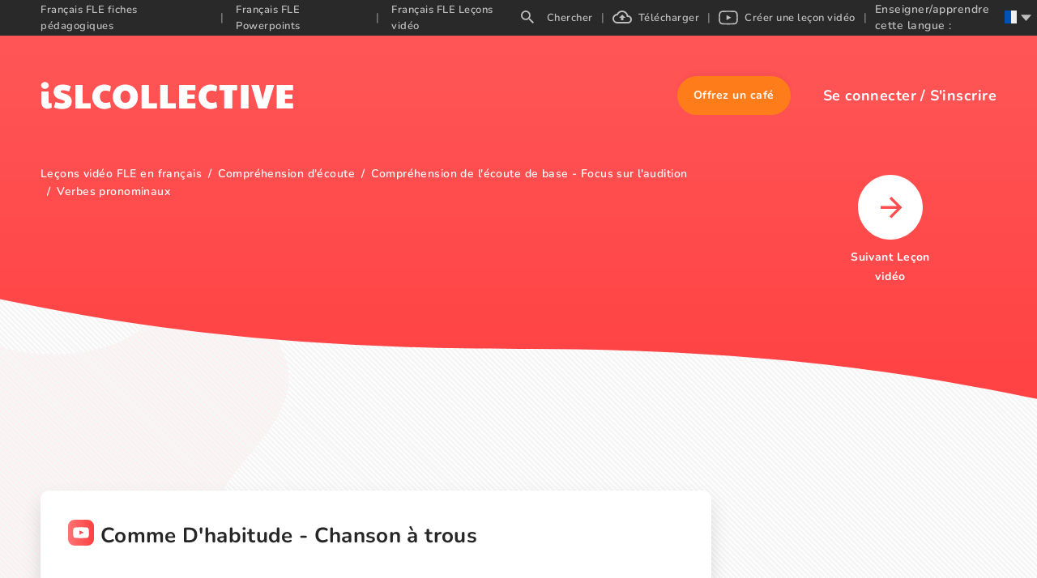

--- FILE ---
content_type: text/html; charset=utf-8
request_url: https://fr.islcollective.com/francais-fle-lecons-video/comprehension-decoute/comprehension-de-lecoute-de-base-focus-sur-laudition/verbes-pronominaux/comme-dhabitude-chanson-a-trous/281933
body_size: 66433
content:
<!DOCTYPE html><html lang="fr"><head><script>(function(w,i,g){w[g]=w[g]||[];if(typeof w[g].push=='function')w[g].push(i)})
(window,'GTM-W28LG5X','google_tags_first_party');</script><script>(function(w,d,s,l){w[l]=w[l]||[];(function(){w[l].push(arguments);})('set', 'developer_id.dY2E1Nz', true);
		var f=d.getElementsByTagName(s)[0],
		j=d.createElement(s);j.async=true;j.src='/jl2m/';
		f.parentNode.insertBefore(j,f);
		})(window,document,'script','dataLayer');</script><title>Comme D&#x27;habitude - Chanson à trous c…: Français FLE leçons vidéo</title><meta charSet="utf-8"/><meta http-equiv="X-UA-Compatible" content="IE=edge"/><meta name="csrf_token" content=""/><meta name="_token" content=""/><meta name="robots" content="noodp"/><meta name="theme-color" content="#ffffff"/><meta name="viewport" content="width=device-width, initial-scale=1, shrink-to-fit=no"/><meta name="msapplication-TileColor" content="#ffffff"/><meta name="msapplication-TileImage" content="/ms-icon-144x144.png"/><meta name="title" content="Comme D&#x27;habitude - Chanson à trous c…: Français FLE leçons vidéo"/><meta property="og:title" content="Comme D&#x27;habitude - Chanson à trous"/><meta name="type" property="og:type" content="website"/><meta name="image" property="og:image" content="https://i.ytimg.com/vi/GeTn56-lahg/sddefault.jpg"/><meta name="twitter:image" content="https://i.ytimg.com/vi/GeTn56-lahg/sddefault.jpg"/><meta property="og:image:secure_url" content="https://i.ytimg.com/vi/GeTn56-lahg/sddefault.jpg"/><meta property="og:image:type" content="image/*"/><meta name="url" property="og:url" content="https://fr.islcollective.com/francais-fle-lecons-video/comprehension-decoute/comprehension-de-lecoute-de-base-focus-sur-laudition/verbes-pronominaux/comme-dhabitude-chanson-a-trous/281933"/><meta name="description" content="Faisons Français FLE compréhension de l&#x27;écoute de base - focus sur l&#x27;audition. Chanson à trous pour faire travailler la compréhension orale, niveau A1. Verbes d…"/><meta property="og:description" content="Chanson à trous pour faire travailler la compréhension orale, niveau A1. Verbes de la routine"/><meta name="site_name" property="og:site_name" content="iSL Collective"/><meta name="locale" property="og:locale" content="fr_FR"/><meta name="next-head-count" content="22"/><script type="65f52d80d379e2c8cff8fd24-text/javascript" src="/static/gtm.js"></script><link rel="preconnect" href="https://stats.g.doubleclick.net"/><link rel="dns-prefetch" href="https://stats.g.doubleclick.net"/><link rel="preconnect" href="https://googleads.g.doubleclick.net"/><link rel="dns-prefetch" href="https://googleads.g.doubleclick.net"/><link rel="preconnect" href="https://www.google.hu"/><link rel="dns-prefetch" href="https://www.google.hu"/><link rel="preconnect" href="https://www.google.com"/><link rel="dns-prefetch" href="https://www.google.com"/><link rel="preconnect" href="https://www.google-analytics.com"/><link rel="dns-prefetch" href="https://www.google-analytics.com"/><link rel="preconnect" href="https://region1.analytics.google.com"/><link rel="dns-prefetch" href="https://region1.analytics.google.com"/><link rel="preconnect" href="https://www.googletagmanager.com"/><link rel="dns-prefetch" href="https://www.googletagmanager.com"/><link rel="apple-touch-icon" sizes="180x180" href="/apple-touch-icon.png"/><link rel="icon" type="image/png" sizes="32x32" href="/favicon-32x32.png"/><link rel="icon" type="image/png" sizes="16x16" href="/favicon-16x16.png"/><link rel="manifest" href="/site.webmanifest"/><link rel="mask-icon" href="/safari-pinned-tab.svg" color="#5bbad5"/><meta name="msapplication-TileColor" content="#da532c"/><meta name="theme-color" content="#ffffff"/><link data-next-font="" rel="preconnect" href="/" crossorigin="anonymous"/><link rel="preload" href="/_next/static/css/17f4423f85518806.css" as="style"/><link rel="stylesheet" href="/_next/static/css/17f4423f85518806.css" data-n-g=""/><link rel="preload" href="/_next/static/css/ef2ff45d2351d6e6.css" as="style"/><link rel="stylesheet" href="/_next/static/css/ef2ff45d2351d6e6.css"/><link rel="preload" href="/_next/static/css/252508e61737a6c9.css" as="style"/><link rel="stylesheet" href="/_next/static/css/252508e61737a6c9.css"/><link rel="preload" href="/_next/static/css/5984fadbd539717a.css" as="style"/><link rel="stylesheet" href="/_next/static/css/5984fadbd539717a.css"/><noscript data-n-css=""></noscript><script defer="" nomodule="" src="/_next/static/chunks/polyfills-c67a75d1b6f99dc8.js" type="65f52d80d379e2c8cff8fd24-text/javascript"></script><script defer="" src="/_next/static/chunks/1277.82835c151ece3378.js" type="65f52d80d379e2c8cff8fd24-text/javascript"></script><script defer="" src="/_next/static/chunks/423-20e6a8dadb90f026.js" type="65f52d80d379e2c8cff8fd24-text/javascript"></script><script defer="" src="/_next/static/chunks/2364-88406bafc3d49339.js" type="65f52d80d379e2c8cff8fd24-text/javascript"></script><script defer="" src="/_next/static/chunks/7603-0d1d4dfed5c1ccd7.js" type="65f52d80d379e2c8cff8fd24-text/javascript"></script><script defer="" src="/_next/static/chunks/2300-adb1abccff199a68.js" type="65f52d80d379e2c8cff8fd24-text/javascript"></script><script defer="" src="/_next/static/chunks/6529-16b0ffd58081c430.js" type="65f52d80d379e2c8cff8fd24-text/javascript"></script><script defer="" src="/_next/static/chunks/4331-1624292abc5b1285.js" type="65f52d80d379e2c8cff8fd24-text/javascript"></script><script defer="" src="/_next/static/chunks/8121-0bc173bfb6013100.js" type="65f52d80d379e2c8cff8fd24-text/javascript"></script><script defer="" src="/_next/static/chunks/5106-aae4f8a1894abcf4.js" type="65f52d80d379e2c8cff8fd24-text/javascript"></script><script defer="" src="/_next/static/chunks/7906.87664b4f82b2e2b0.js" type="65f52d80d379e2c8cff8fd24-text/javascript"></script><script defer="" src="/_next/static/chunks/3537-22696c5445e05af8.js" type="65f52d80d379e2c8cff8fd24-text/javascript"></script><script defer="" src="/_next/static/chunks/1577-5a4159b8b013096d.js" type="65f52d80d379e2c8cff8fd24-text/javascript"></script><script defer="" src="/_next/static/chunks/6401-43cf9ea3d7db7b2f.js" type="65f52d80d379e2c8cff8fd24-text/javascript"></script><script defer="" src="/_next/static/chunks/5215-068cb02484f152c6.js" type="65f52d80d379e2c8cff8fd24-text/javascript"></script><script defer="" src="/_next/static/chunks/8535.6c28042f45f6cdf0.js" type="65f52d80d379e2c8cff8fd24-text/javascript"></script><script src="/_next/static/chunks/webpack-ec8686afa64636ef.js" defer="" type="65f52d80d379e2c8cff8fd24-text/javascript"></script><script src="/_next/static/chunks/framework-2114f3935436c3d0.js" defer="" type="65f52d80d379e2c8cff8fd24-text/javascript"></script><script src="/_next/static/chunks/main-c7ba499fc192e7bb.js" defer="" type="65f52d80d379e2c8cff8fd24-text/javascript"></script><script src="/_next/static/chunks/pages/_app-70b7cd0f40a8ec7b.js" defer="" type="65f52d80d379e2c8cff8fd24-text/javascript"></script><script src="/_next/static/chunks/pages/resource/resourceEndpoint-2235332b0fd40159.js" defer="" type="65f52d80d379e2c8cff8fd24-text/javascript"></script><script src="/_next/static/wGxrbWIySHcm9zbCKBNmi/_buildManifest.js" defer="" type="65f52d80d379e2c8cff8fd24-text/javascript"></script><script src="/_next/static/wGxrbWIySHcm9zbCKBNmi/_ssgManifest.js" defer="" type="65f52d80d379e2c8cff8fd24-text/javascript"></script><style data-styled="" data-styled-version="5.3.11">.bHIdFW{width:100%;max-width:100vw;background: url('data:image/svg+xml;utf8,        <svg xmlns="http://www.w3.org/2000/svg" width="1920" height="376">          <defs>            <linearGradient id="a" x1="50%" x2="50%" y1="0%" y2="100%">              <stop offset="0%" stop-color="%23FF5657"/>              <stop offset="100%" stop-color="%23FF4041"/>            </linearGradient>          </defs>          <path            fill="url(%23a)"            fill-rule="evenodd"            d="m7667 0 .001 294.424C7591.336 333.93 7513.14 373.064 7427 375c-176.22 3.96-281.873-76.47-707.019-78.08l-12.981-.024c-436 0-562.083-82.192-720-85.465-81.496-1.69-159.308 40.863-240 82.993V0h1920Z"            transform="translate(-5747)"          />        </svg>' );background-size:2110px,100%;background-repeat:repeat-x,repeat-x;background-position:top,100% 100%;background-size:contain;}/*!sc*/
@media (max-width:1800px){.bHIdFW{background-size:2500px;}}/*!sc*/
data-styled.g3[id="ResourceLayout__StyledLayout-sc-60e0dg-0"]{content:"bHIdFW,"}/*!sc*/
</style></head><body class="layout_resourceEndpoint"><noscript><iframe src="https://www.googletagmanager.com/ns.html?id=GTM-W28LG5X" height="0" width="0" style="display:none;visibility:hidden"></iframe></noscript><div id="__next"><div class=""><div class="adblocker-detection"><div class="adBanner ad ad-banner _ap_apex_ad"></div></div><div style="display:none" subdomain="fr" test="5+ Français FLE feuilles de travail imprimables gratuites, leçons vidéo" language="fr"></div><div class="layout-wrapper with-video_lesson"><div class="ResourceLayout__StyledLayout-sc-60e0dg-0 bHIdFW layout-resource video_lesson"><div class="layout-header"><div class="isl-app-header type-video_lesson need-margin" style="height:54px;min-height:54px"><div class="isl-header-container"><div style="min-width:26px"></div><a href="https://fr.islcollective.com/"><div style="display:flex;align-items:center;justify-content:center" title="isl-logo"><svg width="200" viewBox="0 0 312 34" height="34" xmlns="http://www.w3.org/2000/svg"><path d="M5.468 8.808c1.26 0 2.366-.406 3.318-1.218.952-.812 1.428-1.834 1.428-3.066 0-1.148-.469-2.142-1.407-2.982C7.869.702 6.756.282 5.468.282 4.236.282 3.144.688 2.192 1.5 1.24 2.312.764 3.32.764 4.524s.455 2.219 1.365 3.045c.91.826 2.023 1.239 3.339 1.239Zm3.024 24.528c1.064 0 2.093-.126 3.087-.378.994-.252 1.799-.616 2.415-1.092l-.462-5.838c-.588.336-1.162.504-1.722.504s-1.015-.175-1.365-.525c-.35-.35-.525-.847-.525-1.491V11.958H1.016v12.936c0 2.604.658 4.662 1.974 6.174 1.316 1.512 3.15 2.268 5.502 2.268Zm18.039.336c3.948 0 6.93-.833 8.946-2.499 2.016-1.666 3.024-4.053 3.024-7.161 0-2.24-.756-4.165-2.268-5.775-1.512-1.61-3.738-2.807-6.678-3.591-1.876-.532-3.115-.973-3.717-1.323-.602-.35-.903-.777-.903-1.281 0-1.008.924-1.512 2.772-1.512 1.092 0 2.219.119 3.381.357s2.527.623 4.095 1.155L37.451 5.7c-1.344-.728-2.884-1.281-4.62-1.659a24.801 24.801 0 0 0-5.292-.567c-3.444 0-6.181.791-8.211 2.373-2.03 1.582-3.045 3.913-3.045 6.993 0 1.988.63 3.745 1.89 5.271 1.26 1.526 3.024 2.625 5.292 3.297 1.848.532 3.234.98 4.158 1.344.924.364 1.54.693 1.848.987.308.294.462.637.462 1.029 0 .588-.287 1.029-.861 1.323-.574.294-1.477.441-2.709.441-2.268 0-4.844-.518-7.728-1.554l-2.1 6.51c2.716 1.456 6.048 2.184 9.996 2.184ZM62.084 33v-6.384H52.046V4.104h-9.072V33h19.11Zm16.863.672c2.884 0 5.544-.714 7.98-2.142l-1.176-6.636c-1.092.448-2.016.756-2.772.924-.756.168-1.568.252-2.436.252-2.268 0-4.039-.665-5.313-1.995s-1.911-3.185-1.911-5.565c0-2.436.602-4.305 1.806-5.607 1.204-1.302 2.926-1.953 5.166-1.953 1.624 0 3.444.378 5.46 1.134l1.134-6.51c-1.036-.672-2.282-1.19-3.738-1.554a18.287 18.287 0 0 0-4.452-.546c-2.8 0-5.32.651-7.56 1.953-2.24 1.302-4.004 3.101-5.292 5.397-1.288 2.296-1.932 4.872-1.932 7.728 0 2.8.665 5.355 1.995 7.665 1.33 2.31 3.136 4.13 5.418 5.46s4.823 1.995 7.623 1.995Zm25.767 0c2.996 0 5.67-.644 8.022-1.932 2.352-1.288 4.179-3.073 5.481-5.355 1.302-2.282 1.953-4.879 1.953-7.791 0-2.968-.651-5.593-1.953-7.875s-3.122-4.06-5.46-5.334-5.019-1.911-8.043-1.911c-3.024 0-5.705.637-8.043 1.911-2.338 1.274-4.158 3.059-5.46 5.355-1.302 2.296-1.953 4.914-1.953 7.854 0 2.912.651 5.509 1.953 7.791s3.122 4.067 5.46 5.355c2.338 1.288 5.019 1.932 8.043 1.932Zm0-7.644c-1.792 0-3.248-.686-4.368-2.058-1.12-1.372-1.68-3.178-1.68-5.418 0-1.484.252-2.807.756-3.969s1.218-2.072 2.142-2.73a5.23 5.23 0 0 1 3.108-.987c1.176 0 2.226.329 3.15.987.924.658 1.645 1.568 2.163 2.73.518 1.162.777 2.485.777 3.969 0 2.24-.567 4.046-1.701 5.418-1.134 1.372-2.583 2.058-4.347 2.058ZM143.837 33v-6.384h-10.038V4.104h-9.072V33h19.11Zm23.121 0v-6.384H156.92V4.104h-9.072V33h19.11Zm24.297 0v-6.384h-10.08V21.03h9.198v-5.292h-9.198v-5.25h10.08V4.104h-20.286V33h20.286Zm18.837.672c2.884 0 5.544-.714 7.98-2.142l-1.176-6.636c-1.092.448-2.016.756-2.772.924-.756.168-1.568.252-2.436.252-2.268 0-4.039-.665-5.313-1.995s-1.911-3.185-1.911-5.565c0-2.436.602-4.305 1.806-5.607 1.204-1.302 2.926-1.953 5.166-1.953 1.624 0 3.444.378 5.46 1.134l1.134-6.51c-1.036-.672-2.282-1.19-3.738-1.554a18.287 18.287 0 0 0-4.452-.546c-2.8 0-5.32.651-7.56 1.953-2.24 1.302-4.004 3.101-5.292 5.397-1.288 2.296-1.932 4.872-1.932 7.728 0 2.8.665 5.355 1.995 7.665 1.33 2.31 3.136 4.13 5.418 5.46s4.823 1.995 7.623 1.995ZM236.657 33V10.488h6.006V4.104h-21.798v6.384h6.006V33h9.786Zm20.181 0V4.104h-9.702V33h9.702Zm22.617 0 9.03-28.896h-9.912l-4.452 18.018-4.452-18.018h-9.492L268.745 33h10.71Zm32.403 0v-6.384h-10.08V21.03h9.198v-5.292h-9.198v-5.25h10.08V4.104h-20.286V33h20.286Z" fill="#FFF"></path></svg></div></a><div class="isl-header-user-container"><div class="isl-header-user-donate" role="button" tabindex="-1"><div class="isl-header-user-donate-svg"></div><div class="isl-header-user-donate-text">Offrez un café</div></div><div class="isl-header-user-login"><span class="user-login-icon" tabindex="0" role="button"><svg width="20" height="20" xmlns="http://www.w3.org/2000/svg"><path d="M7 12H0V8h7V5l5 5-5 5v-3ZM7 0h11a2 2 0 0 1 2 2v16a2 2 0 0 1-2 2H7a2 2 0 0 1-2-2v-2h2v2h11V2H7v2H5V2a2 2 0 0 1 2-2Z" fill="#FFF" fill-rule="nonzero"></path></svg></span></div></div></div></div></div><div class="layout-body"><div class="video-ad-conatiner hide"><div class="video-ad"><div class="pushup-container" style="min-width:160px;width:160px;height:600px"><div style="height:100%;text-align:center;padding:125px 0;display:block"><div class="ant-spin ant-spin-lg ant-spin-spinning" aria-live="polite" aria-busy="true"><span class="ant-spin-dot ant-spin-dot-spin"><i class="ant-spin-dot-item"></i><i class="ant-spin-dot-item"></i><i class="ant-spin-dot-item"></i><i class="ant-spin-dot-item"></i></span></div></div></div></div></div><div class="resource-page-container"><div class="content-container"><div class="left-container" itemscope="" itemType="https://schema.org/CreativeWork"><div class="breadcrumb-container"><ul itemscope="" itemType="https://schema.org/BreadcrumbList"><li itemProp="itemListElement" itemscope="" itemType="https://schema.org/ListItem" class=""><a itemProp="item" href="https://fr.islcollective.com/francais-fle-lecons-video"><span itemProp="name">Leçons vidéo FLE en français</span></a><meta itemProp="position" content="1"/></li><li itemProp="itemListElement" itemscope="" itemType="https://schema.org/ListItem" class=""><a itemProp="item" href="https://fr.islcollective.com/francais-fle-lecons-video/comprehension-d-ecoute"><span itemProp="name">Compréhension d&#x27;écoute</span></a><meta itemProp="position" content="2"/></li><li itemProp="itemListElement" itemscope="" itemType="https://schema.org/ListItem" class=""><a itemProp="item" href="https://fr.islcollective.com/francais-fle-lecons-video/comprehension-d-ecoute/comprehension-de-lecoute-de-base-focus-sur-laudition"><span itemProp="name">Compréhension de l&#x27;écoute de base - Focus sur l&#x27;audition</span></a><meta itemProp="position" content="3"/></li><li itemProp="itemListElement" itemscope="" itemType="https://schema.org/ListItem" class=""><a itemProp="item" href="https://fr.islcollective.com/francais-fle-lecons-video/comprehension-d-ecoute/comprehension-de-lecoute-de-base-focus-sur-laudition/verbes-pronominaux"><span itemProp="name">Verbes pronominaux</span></a><meta itemProp="position" content="4"/></li></ul></div><div><div class="pushup-container" style="min-width:160px;width:100%;height:280px;margin-top:35px;margin-bottom:35px"><div style="height:100%;text-align:center;padding:140px 0;display:block"><div class="ant-spin ant-spin-lg ant-spin-spinning" aria-live="polite" aria-busy="true"><span class="ant-spin-dot ant-spin-dot-spin"><i class="ant-spin-dot-item"></i><i class="ant-spin-dot-item"></i><i class="ant-spin-dot-item"></i><i class="ant-spin-dot-item"></i></span></div></div></div></div><div class="resource-container"><div class="resource-header-container"><div class="resource-header-upper-container"><div class="resource-title-container"><svg width="32px" height="32px" viewBox="0 0 32 32" data-resourceType="video_lesson"><defs><linearGradient x1="-2.22044605e-14%" y1="50%" x2="100%" y2="50%" id="linearGradient-video_lesson"><stop style="stop-color:#FF7475" offset="0%"></stop><stop style="stop-color:#FF4041" offset="100%"></stop></linearGradient></defs><g><rect id="Rectangle-Copy-14" fill="url(#linearGradient-video_lesson)" x="0" y="0" width="32" height="32" rx="8"></rect><g id="Group" transform="translate(6.222222, 8.888889)"><path d="M10.0563292,0.444887405 C12.8313088,0.453392356 16.182304,0.582654756 16.8994247,0.683942457 C18.1859881,0.883524133 18.8850485,1.4359263 19.2574049,2.86948157 C19.382658,3.35171081 19.5555556,5.99281506 19.5555556,7.00070253 L19.5555556,7.00070253 L19.5555556,7.22147978 C19.5555556,8.22940716 19.382658,10.8705114 19.2574049,11.3527007 C18.8850485,12.786256 18.1859881,13.3386981 16.8994247,13.5382798 C16.1575757,13.6430601 12.5970739,13.7777778 9.77144872,13.7777778 L9.778,13.7774444 L9.49923023,13.7773347 C6.81997326,13.7691206 3.60367233,13.6483011 2.73957974,13.5488117 L2.65613081,13.5382398 C1.36956745,13.3386582 0.670548523,12.786256 0.298192185,11.3527007 C0.172939017,10.8705114 -1.0658141e-14,8.22936725 -1.0658141e-14,7.22147978 L-1.0658141e-14,7.22147978 L-1.0658141e-14,7.00070253 C-1.0658141e-14,5.99285498 0.172939017,3.35171081 0.298192185,2.86952148 C0.670548523,1.43596621 1.36956745,0.88356405 2.65613081,0.683982373 C3.39797984,0.579201993 6.95852319,0.444444444 9.78410684,0.444444444 Z M7.74706202,4.4094937 L7.74706202,9.75165653 L12.9417483,7.01734764 L7.74706202,4.4094937 Z" id="vid_ic" fill="#FFFFFE"></path><polyline points="7.95733371 4.70156117 12.6245778 7.13770693 12.0898286 7.43034422 7.95733371 4.70156117"></polyline></g></g></svg><h1 itemProp="about">Comme D&#x27;habitude - Chanson à trous</h1><meta name="thumbnail" content="https://i.ytimg.com/vi/GeTn56-lahg/sddefault.jpg"/></div></div><div class="resource-header-lower-container"><div class="justify-container"><div role="button" tabindex="0" class="author-container" itemscope="" itemProp="author" itemType="https://schema.org/Person"><div class="author-image"><img alt="tai92" src="https://static.islcollective.com/storage/default_avatars/avatar_penguin-36x36.jpg" srcSet="https://static.islcollective.com/storage/default_avatars/avatar_penguin-36x36.jpg 1x, https://static.islcollective.com/storage/default_avatars/avatar_penguin-72x72.jpg 2x" class="author-image" itemProp="image" width="36" height="36" loading="lazy"/></div><span itemProp="name">tai92</span></div><div class="interaction-container"><div class="use-container"><span>1774</span><svg width="18" height="20" xmlns="http://www.w3.org/2000/svg"><path d="M6.96.9c.573 0 1.097.229 1.477.596.381.368.618.876.618 1.433v2.555c.18-.052.368-.084.565-.084.504 0 .968.18 1.33.472a2.121 2.121 0 0 1 2.612-.041c.334.253.588.602.717 1a2 2 0 0 1 .725-.145c.574 0 1.098.228 1.478.596.381.368.618.876.618 1.432v5.023a5.259 5.259 0 0 1-1.622 3.797 5.626 5.626 0 0 1-3.925 1.566H10.41a5.751 5.751 0 0 1-3.39-1.108l-5.516-5.27A2.017 2.017 0 0 1 .9 11.289c0-.516.202-1.03.605-1.42a2.1 2.1 0 0 1 1.463-.584 2.1 2.1 0 0 1 1.462.584l.433.419V2.929c0-.557.237-1.065.619-1.433.38-.367.903-.596 1.477-.596Zm0 1.486c-.165 0-.301.092-.566.568v10.898l-3.426-3.123c-.139 0-.238.2-.351.962l5.342 5.103c.681.493 1.502.82 2.451.82h1.143c1.125 0 2.13-.426 2.853-1.125a3.799 3.799 0 0 0 1.164-2.752l-.566-5.566c-.163 0-.3.093-.565.57V10.1h-1.587l-.571-3.214c-.164 0-.3.092-.565.568V10.1h-1.524L9.62 6.886c-.164 0-.3.092-.565.568V10.1H7.527l-.568-7.714Z" fill="#9B9B9B" fill-rule="nonzero" stroke="#9B9B9B" stroke-width=".2"></path></svg></div><div role="button" tabindex="0" class="comments-container"><span>6</span><svg width="20" height="20" xmlns="http://www.w3.org/2000/svg"><path d="M18 0a2 2 0 0 1 2 2v12a2 2 0 0 1-2 2H4l-4 4V2a2 2 0 0 1 2-2h16M2 2v13l1.17-1.155H18V2H2m2 3h12v2H4V5m0 4h9v2H4V9Z" fill="#9B9B9B" fill-rule="nonzero"></path></svg></div></div></div><div class="like-interaction-container"><div class="like"><span>4</span><div aria-label="like-button" role="button" tabindex="0" class="like-container"><svg width="26" height="24" xmlns="http://www.w3.org/2000/svg"><path d="M7.273 8.4V18H4V8.4h3.273m3.272 9.6c-.903 0-1.636-.716-1.636-1.6v-8c0-.44.18-.84.483-1.128L14.775 2l.868.848c.22.216.36.512.36.84l-.025.256-.777 3.656h5.163c.908 0 1.636.72 1.636 1.6v1.6c0 .208-.04.4-.115.584l-2.47 5.64a1.626 1.626 0 0 1-1.506.976h-7.364m0-1.6h7.389l2.43-5.6V9.2h-7.192l.924-4.256-3.55 3.48V16.4Z" fill="#9B9B9B" fill-rule="nonzero"></path></svg></div></div><div class="like"><span>1</span><div aria-label="dislike-button" role="button" tabindex="0" class="like-container dislike"><svg width="26" height="24" xmlns="http://www.w3.org/2000/svg"><path d="M7.273 11.6V2H4v9.6h3.273M10.545 2c-.903 0-1.636.716-1.636 1.6v8c0 .44.18.84.483 1.128L14.775 18l.868-.848c.22-.216.36-.512.36-.84l-.025-.256-.777-3.656h5.163c.908 0 1.636-.72 1.636-1.6V9.2c0-.208-.04-.4-.115-.584l-2.47-5.64A1.626 1.626 0 0 0 17.909 2h-7.364m0 1.6h7.389l2.43 5.6v1.6h-7.192l.924 4.256-3.55-3.48V3.6Z" fill="#9B9B9B" fill-rule="nonzero"></path></svg></div></div></div></div></div><meta itemProp="headline" content="Chanson à trous pour faire travailler la compréhension orale, niveau A1. Verbes de la routine"/><meta itemProp="datePublished" content="2020-09-10T03:17:29+00:00"/><div class="preview-images-container"><div style="height:531px;background-color:black;overflow:hidden" itemscope="" itemType="https://schema.org/VideoObject"><meta itemProp="name" content="Comme D&#x27;habitude - Chanson à trous"/><meta itemProp="uploadDate" content="2020-09-10T03:17:29+00:00"/><meta itemProp="description" content="Chanson à trous pour faire travailler la compréhension orale, niveau A1. Verbes de la routine"/><meta itemProp="embedUrl" content="https://www.youtube.com/watch?v=GeTn56-lahg"/><meta itemProp="thumbnailUrl" content="https://i.ytimg.com/vi/GeTn56-lahg/sddefault.jpg"/></div></div><div class="in-view-renderer" style="min-height:10px"></div></div><div class="" style="min-height:10px"></div><div class="pushup-container" style="min-width:160px;width:100%;height:230px;margin-bottom:40px"><div style="height:100%;text-align:center;padding:115px 0;display:block"><div class="ant-spin ant-spin-lg ant-spin-spinning" aria-live="polite" aria-busy="true"><span class="ant-spin-dot ant-spin-dot-spin"><i class="ant-spin-dot-item"></i><i class="ant-spin-dot-item"></i><i class="ant-spin-dot-item"></i><i class="ant-spin-dot-item"></i></span></div></div></div><div class="" style="min-height:10px"></div><div class="" style="min-height:10px"></div><div class="pushup-container" style="min-width:160px;width:100%;height:280px;margin:0 0 40px 0"><div style="height:100%;text-align:center;padding:140px 0;display:block"><div class="ant-spin ant-spin-lg ant-spin-spinning" aria-live="polite" aria-busy="true"><span class="ant-spin-dot ant-spin-dot-spin"><i class="ant-spin-dot-item"></i><i class="ant-spin-dot-item"></i><i class="ant-spin-dot-item"></i><i class="ant-spin-dot-item"></i></span></div></div></div><div class="" style="min-height:10px"></div><div class="" style="min-height:10px"></div><div id="comment"><div class="comment-scroll-container" style="min-height:10px"></div></div><meta itemProp="commentCount" content="6"/></div></div></div></div></div></div></div></div><script id="__NEXT_DATA__" type="application/json">{"props":{"initialProps":{"initialI18nStore":{"en":{"common":{"404Page":{"checkOutWeeklyBest":"Check out our hottest teaching materials! Download FREE PDF \u0026 DOC","description":"Oh no! Page Not Found. 404","headTitle":"Page Not Found 404 | iSLCollective"},"about":{"headTitle":"About - English ESL Worksheets for distance learning and physical classrooms","title":"About us"},"account":{"memberships_table":{"header":{"amount":"Amount","date":"Payment date","type":"Type"},"type":{"one_time":"One-time","recurring":"Recurring"}}},"accountPage":{"headTitle":"Account - English ESL Video Lessons for distance learning and physical classrooms"},"actualResourcePage":{"headTitle":"{{trimmedTitle}} - English ESL {{resourceTypeName}} for distance learning and physical classrooms","nextButton":"Next {{resourceTypeName}}","previewError":"Error while uploading","previewInProgress":"Preview generating","similar":"Similar Resources"},"adBlock":{"letMeIn":"OK {{counterToShow}}","mainTitle":"It looks like you're using an ad blocker. That's okay. Who doesn't? But please understand that without advertising this website wouldn't be here. Here's how you can turn off your ad blocker: \u003cbr\u003e\u003ca href=\"https://www.alphr.com/how-to-disable-ad-block\" target=\"_blank\"\u003eHow can I turn off the Ad Blocker?\u003c/a\u003e","title":"Sorry about the interruption"},"AMP":{"allTimeTopAuthors":"All-time top authors","copyright":"Copyright","dailyBest":"Most popular today","featuredTopic":"Featured topic","levels":"Levels","mostdownloadedPowerpointsLastWeek":"Most popular ESL powerpoints weekly","mostdownloadedPowerpointsYesterday":"Most popular ESL powerpoints daily","mostdownloadedWorksheetsLastWeek":"Most popular ESL worksheets weekly","mostdownloadedWorksheetsYesterday":"Most popular ESL worksheets daily","mostPlayedVideosLastWeek":"Most popular video lessons weekly","mostPlayedVideosYesterday":"Most popular video lessons daily","newestPowerpoints":"Newest powerpoints","newestVideos":"Newest video lessons","newestWorksheets":"Newest worksheets","next":"Next","powerpoint":"Powerpoint","prev":"Previous","search":"Search","sensitiveContent":"Sensitive content","similarResources":"Similar resources","studentTypes":"Student Types","uploadDate":"Uploaded","videolesson":"Video lesson","visit":"Visit the real page","worksheet":"Worksheet","worksheetDetails":"Worksheet details"},"answer":{"goodAnswer":"Right answer","ownAnswer":"Student answer"},"appHeader":{"headerIslcollective":"iSLCOLLECTIVE","headerUserDonateText":"Donate a coffee","headerUserLogin":"Log in","headerUserRegister":"Register","mobileMenu":{"account":"Account","favourites":"My favourites","homeworkHistory":"Homework assignments","logOut":"Log out","messages":"Messages","portfolio":"Portfolio","videoQuizAssignments":"Video quiz assignments"},"teachOrLearnLanguage":"Teach/learn this language:"},"askTheAuthorModal":{"alreadyAsked":"You have already asked this.","attitude_to_technology":"Attitude to technology","buttonText":"Send","buy_me_a_coffee_slug":"Buy me a coffee","errorDescription":"Please try again","errorMessage":"Something went wrong.","introduction":"Hello!","message":"Ask the author about this piece of missing bio information.","okButtonText":"OK","student_type_to_teach":"Favorite student type to teach","successDescription":"Message sent","successMessage":"Success","title":"Ask the author","topic_to_teach":"Favorite topic to teach"},"assign_as_hw":{"dropdown_create_placeholder":"Type to find class or create new","loading_label":"Loading ..."},"assignAs":{"buttonTitle":"Copy URL","placeholder":"Type class name \u0026 get special class URL","title":"Assign as homework"},"base":{"mail_to_self":"You can just tell in person!"},"captcha":{"force_verify_button":"Verify ReCaptcha"},"commentDeleteModal":{"description":"Are you sure you want to delete this comment?","errorMsg":"Failed to delete the comment!","no":"No","successMsg":"Comment deleted successfully!","title":"Delete comment","yes":"Yes"},"components":{"comment":{"bethefirst":"Be the first commenter!","postButton":"Post your comment","showLess":"Show less","showMore":"Show more comments","subtitle":"Comments","textInputPlaceholder":"Start typing your comment ...","title":"Post a comment"},"select":{"create":"CREATE CLASS","multiple":"Multiple selected"},"studentAnswers":{"answerTitle":"Answer sheet","noAnswer":"There aren't any homework submissions yet.","title":"Student answers"}},"cookieConsent":{"accept":"Accept","body":"ISLCollective uses cookies to improve your experience, analyze traffic, and serve personalized ads. By clicking 'Accept' you consent.  \u003c1\u003eLearn more.\u003c/1\u003e","decline":"Decline","title":"Your tracking options"},"copyright":{"creative-commons-attribution-license":{"content":"Users are free to Share (copy and redistribute the material - e.g. republishing on other internet platforms - in any medium or format) and Adapt (remix, transform, and build upon the material) for any purpose, even commercially. Under the following terms: Attribution (users must give appropriate credit, provide a link to the license, and indicate if changes were made.","text":"Creative Commons Attribution License","url":"https://creativecommons.org/licenses/by/4.0/"},"creative-commons-attribution-no-derivatives-license":{"content":"Users are free to Share (copy and redistribute the material - e.g. republishing on other internet platforms - in any medium or format) for any purpose, even commercially. Under the following terms: Attribution (users must give appropriate credit, provide a link to the license, and indicate if changes were made); and NoDerivatives (if users remix, transform, or build upon the material, they may not distribute the modified material).","text":"Creative Commons Attribution No Derivatives License","url":"https://creativecommons.org/licenses/by-nd/4.0/"},"creative-commons-attribution-non-commercial-license":{"content":"Users are free to share (copy and redistribute the material - e.g. republishing on other internet platforms - in any medium or format) and Adapt (remix, transform, and build upon the material) Under the following terms: Attribution (users must give appropriate credit, provide a link to the license, and indicate if changes were made; NonCommercial (users may not use the material for commercial purposes).","text":"Creative Commons Attribution Non-Commercial License","url":"https://creativecommons.org/licenses/by-nc/4.0/"},"creative-commons-attribution-non-commercial-no-derivatives-license":{"content":"Users are free to Share (copy and redistribute the material - e.g. republishing on other internet platforms - in any medium or format). Under the following terms: Attribution (users must give appropriate credit, provide a link to the license, and indicate if changes were made); NonCommercial (users may not use the material for commercial purposes) and NoDerivatives (if users remix, transform, or build upon the material, they may not distribute the modified material).","text":"Creative Commons Attribution Non-Commercial No Derivatives License","url":"https://creativecommons.org/licenses/by-nc-nd/4.0/"},"creative-commons-attribution-non-commercial-share-alike-license":{"content":"Users are free to Share (copy and redistribute the material - e.g. republishing on other internet platforms - in any medium or format) and Adapt — remix, transform, and build upon the material. Under the following terms: Attribution (users must give appropriate credit, provide a link to the license, and indicate if changes were made; NonCommercial (users may not use the material for commercial purposes) and ShareAlike (if users remix, transform, or build upon the material, you must distribute your contributions under the same license as the original).","text":"Creative Commons Attribution Non-Commercial Share Alike License","url":"https://creativecommons.org/licenses/by-nc-sa/4.0/"},"creative-commons-attribution-share-alike-license":{"content":"Users are free to Share (copy and redistribute the material - e.g. republishing on other internet platforms - in any medium or format) and Adapt — remix, transform, and build upon the material for any purpose, even commercially. Under the following terms: Attribution (users must give appropriate credit, provide a link to the license, and indicate if changes were made); and ShareAlike (If users remix, transform, or build upon the material, users must distribute their contributions under the same license as the original).","text":"Creative Commons Attribution Share Alike License","url":"https://creativecommons.org/licenses/by-sa/4.0/"},"headTitle":"Copyright - English ESL Worksheets for distance learning and physical classrooms","islcollective-copyright-license":{"content":"The iSLCollective Copyright License allows others to use your work for personal or classroom use only. Uploading the work on other internet sharing platforms or any commercial use is not permitted for others.","text":"iSLCollective Copyright License","url":"https://en.islcollective.com/copyright"},"title":"Your copyright"},"country_name":{"ad":"Andorra","ae":"United Arab Emirates","af":"Afghanistan","ag":"Antigua and Barbuda","ai":"Anguilla","al":"Albania","am":"Armenia","an":"Netherlands Antilles","ao":"Angola","aq":"Antarctica","ar":"Argentina","as":"American Samoa","at":"Austria","au":"Australia","aw":"Aruba","az":"Azerbaijan","ba":"Bosnia and Herzegovina","bb":"Barbados","bd":"Bangladesh","be":"Belgium","bf":"Burkina Faso","bg":"Bulgaria","bh":"Bahrain","bi":"Burundi","bj":"Benin","bm":"Bermuda","bn":"Brunei","bo":"Bolivia","br":"Brazil","bs":"Bahamas","bt":"Bhutan","bv":"Bouvet Island","bw":"Botswana","by":"Belarus","bz":"Belize","ca":"Canada","cc":"Cocos [Keeling] Islands","cd":"Congo [DRC]","cf":"Central African Republic","cg":"Congo [Republic]","ch":"Switzerland","ck":"Cook Islands","cl":"Chile","cm":"Cameroon","cn":"China","co":"Colombia","cr":"Costa Rica","cu":"Cuba","cv":"Cape Verde","cx":"Christmas Island","cy":"Cyprus","cz":"Czech Republic","de":"Germany","dj":"Djibouti","dk":"Denmark","dm":"Dominica","do":"Dominican Republic","dz":"Algeria","ec":"Ecuador","ee":"Estonia","eg":"Egypt","eh":"Western Sahara","er":"Eritrea","es":"Spain","et":"Ethiopia","fi":"Finland","fj":"Fiji","fk":"Falkland Islands [Islas Malvinas]","fm":"Micronesia","fo":"Faroe Islands","fr":"France","ga":"Gabon","gb":"United Kingdom","gd":"Grenada","ge":"Georgia","gf":"French Guiana","gg":"Guernsey","gh":"Ghana","gi":"Gibraltar","gl":"Greenland","gm":"Gambia","gn":"Guinea","gp":"Guadeloupe","gq":"Equatorial Guinea","gr":"Greece","gs":"South Georgia and the South Sandwich Islands","gt":"Guatemala","gu":"Guam","gw":"Guinea-Bissau","gy":"Guyana","hk":"Hong Kong","hm":"Heard Island and McDonald Islands","hn":"Honduras","hr":"Croatia","ht":"Haiti","hu":"Hungary","id":"Indonesia","ie":"Ireland","il":"Israel","im":"Isle of Man","in":"India","io":"British Indian Ocean Territory","iq":"Iraq","ir":"Iran","is":"Iceland","it":"Italy","je":"Jersey","jm":"Jamaica","jo":"Jordan","jp":"Japan","ke":"Kenya","kg":"Kyrgyzstan","kh":"Cambodia","ki":"Kiribati","km":"Comoros","kn":"Saint Kitts and Nevis","kp":"North Korea","kr":"South Korea","kw":"Kuwait","ky":"Cayman Islands","kz":"Kazakhstan","la":"Laos","lb":"Lebanon","lc":"Saint Lucia","li":"Liechtenstein","lk":"Sri Lanka","lr":"Liberia","ls":"Lesotho","lt":"Lithuania","lu":"Luxembourg","lv":"Latvia","ly":"Libya","ma":"Morocco","mc":"Monaco","md":"Moldova","me":"Montenegro","mg":"Madagascar","mh":"Marshall Islands","mk":"Macedonia [FYROM]","ml":"Mali","mm":"Myanmar [Burma]","mn":"Mongolia","mo":"Macau","mp":"Northern Mariana Islands","mq":"Martinique","mr":"Mauritania","ms":"Montserrat","mt":"Malta","mu":"Mauritius","mv":"Maldives","mw":"Malawi","mx":"Mexico","my":"Malaysia","mz":"Mozambique","na":"Namibia","nc":"New Caledonia","ne":"Niger","nf":"Norfolk Island","ng":"Nigeria","ni":"Nicaragua","nl":"Netherlands","no":"Norway","np":"Nepal","nr":"Nauru","nu":"Niue","nz":"New Zealand","om":"Oman","pa":"Panama","pe":"Peru","pf":"French Polynesia","pg":"Papua New Guinea","ph":"Philippines","pk":"Pakistan","pl":"Poland","pm":"Saint Pierre and Miquelon","pn":"Pitcairn Islands","pr":"Puerto Rico","ps":"Palestinian Territories","pt":"Portugal","pw":"Palau","py":"Paraguay","qa":"Qatar","re":"Réunion","ro":"Romania","rs":"Serbia","ru":"Russia","rw":"Rwanda","sa":"Saudi Arabia","sb":"Solomon Islands","sc":"Seychelles","sd":"Sudan","se":"Sweden","sg":"Singapore","sh":"Saint Helena","si":"Slovenia","sj":"Svalbard and Jan Mayen","sk":"Slovakia","sl":"Sierra Leone","sm":"San Marino","sn":"Senegal","so":"Somalia","sr":"Suriname","st":"São Tomé and Príncipe","sv":"El Salvador","sy":"Syria","sz":"Swaziland","tc":"Turks and Caicos Islands","td":"Chad","tf":"French Southern Territories","tg":"Togo","th":"Thailand","tj":"Tajikistan","tk":"Tokelau","tl":"Timor-Leste","tm":"Turkmenistan","tn":"Tunisia","to":"Tonga","tr":"Turkey","tt":"Trinidad and Tobago","tv":"Tuvalu","tw":"Taiwan","tz":"Tanzania","ua":"Ukraine","ug":"Uganda","um":"U.S. Minor Outlying Islands","us":"United States","uy":"Uruguay","uz":"Uzbekistan","va":"Vatican City","vc":"Saint Vincent and the Grenadines","ve":"Venezuela","vg":"British Virgin Islands","vi":"U.S. Virgin Islands","vn":"Vietnam","vu":"Vanuatu","wf":"Wallis And Futuna","ws":"Samoa","xk":"Kosovo","ye":"Yemen","yt":"Mayotte","za":"South Africa","zm":"Zambia","zw":"Zimbabwe"},"createVideo":{"headTitle":"Create Video - English ESL video lessons for distance learning and physical classrooms","howTo":"How to create video lessons (video tutorials)"},"donateButton":{"donateText":"Donate a coffee"},"donatePage":{"content":{"text":"We are independent from governments and corporate endorsements. Instead, we finance the site by showing ads, and most importantly, by accepting small voluntary donations from our users. \u003cbr /\u003e \u003cbr /\u003e And our users were great last year! Thousands of teachers like you decided to show their love of iSLCollective by making a small donation. By virtue of our sponsors, we could afford to pay our colleagues, buy the necessary server power and internet bandwidth, web programming services, and pay all other bills like virus busters, anti-hacker services, etc. \u003cbr /\u003e \u003cbr /\u003e Most of the donations we receive are 5 and 10 dollars/euros. It's a small sum for a teacher to pay, but it means our survival! \u003cbr /\u003e \u003cbr /\u003e If you want us to be around next year, please make a small donation today. \u003cbr /\u003e \u003cbr /\u003e Keep up the good work!\u003cbr /\u003e \u003cbr /\u003e Bless up,\u003cbr /\u003e Peter Laszlo, iSLCollective co-founder","title":"WILL YOU HELP ISLCOLLECTIVE KEEP GOING AND FREE?"},"data":{"amount":"Amount","created":"Created","currency":"Currency","id":"ID","paymentMethod":"Payment method","period":"Period","transactionId":"Transaction ID","transactionStatus":"Transaction status","updated":"Updated","user":"User"},"form":{"donateNow":"Donate NOW","donateNowAdditionalText":"And remove ads","faildToLoadData":"Failed to load data","goBackToHomepage":"Go Back to Homepage","justOnce":"Just once","lowerText":"You can help most by giving monthly as that means a predictable income for us. It's easy to cancel any time from your Stripe or Paypal account.","lowerTextTitle":"GOOD TO KNOW","monthly":"Monthly","otherAmount":"Or other amount","paymentMethod":"PAY SECURELY WITH ONE OF OUR PARTNERS","perMonth":"/mo","title":"I will donate","tryAgain":"Try again","upperText1":"Donating is loving!","upperText2":"Follow {{usersWhoAlreadyHelped}} users who already helped","upperText3":"Follow the {{usersWhoAlreadyHelped}} users who have already helped this year."},"headTitle":"Donate - English ESL Video Lessons for distance learning and physical classrooms","question":{"text":"Got any questions? Melinda is glad to answer you!"},"result":{"failedText":"Oops, your payment was not successful. Please contact our support of you need assistance: \u003ca href=\"mailto:info@islcollective.com\"\u003einfo@islcollective.com\u003c/a\u003e.","failedTitle":"SOMETHING WENT WRONG! :(","successText":"Your payment was successful! Your current sponsorship period will last for the next 30 days. You will see no ads on iSLCollective in these 30 days. Thank you so much for supporting our mission!","successTitle":"THANK YOU! :)"},"team":{"adam":{"description":"I am Adam Laszlo, also a co-founder of iSLCollective. I am the CFO, and my main job is to manage our legal, financial and human resources matters."},"benedek":{"description":"I am Benedek Princz, co-founder of iSLCollective and Chief Technical Officer (CTO) who manages our developer team."},"box1":{"text":"We've been working together to keep this mission going since 2009. That’s almost 16 years with plenty of ups and downs. Would you call that committed?","title":"Together since the beginning"},"box2":{"text":"Each of us wears many hats. Melinda, for example, is both your helpdesk assistant and our software tester. And sometimes data miner, too. This is how we keep our HR costs low.","title":"A small team, but very efficient"},"box3":{"text":"We spend only on must-have things. We work remotely and what we save on office rent, we spend on keeping the site fast and always online for you when you need it.","title":"A penny saved is a penny earned"},"hoverText":"Hover over our photos to see who we are","jann":{"description":"I am Jann (aka Kifissia on ISLCollective), the Chief content officer of the site, which means that I work with authors to fix various quality issues that are pointed out by colleagues. We are human and sometimes make mistakes, that's okay. Luckily, together we can correct these little mistakes easily."},"melinda":{"description":"My name's Melinda Takács. I am your helpdesk assistant. If you have any questions or problems, you can reach me at info [at] islcollective [dot] com, and I'll be glad to help."},"peter":{"description":"I am Peter Laszlo, co-founder of iSLCollective and head of product development. I am in charge of coming up with new feature ideas, designing them and overseeing their production, like our new video lessons platform."},"title":"A TEAM WORTHY OF YOUR SUPPORT"},"user":{"donationNotFound":"Donation not found","linking":"Linking","linkingIsSuccessful":"Donation linked to user successfully","linkUser":"Linking donation to user"},"video":{"amountThermometer":{"raised":"raised","requested":"of ${{requestedAmount}} goal"},"text":"Dear Colleague! It was a difficult year for iSLCollective but we made it through! Now we get to the time of year when we are collecting the funds needed to run iSLCollective in 2026. We hope you found useful help here in preparing for your classes in 2025. Please consider sending us a price of a coffee so we can be there for you whenever you need us next year, too. We have a cool gift for you in return: supporters see no ads during their sponsorship period! The best way to help is to choose an automatic monthly recurring donation as that gives our operations predictability. It's easy to cancel from your Stripe/Paypal account. But of course, every little bit helps to keep our community going! Thank you for showing your love for our project in this fundraiser!","title":"CHRISTMAS FUNDRAISER 2025"}},"donation_modal":{"btn_donate_and_download":"Donate \u0026 download ♥","btn_donate_and_print":"Donate \u0026 print ♥","btn_just_download":"Just download","btn_just_print":"Just print","message_body":"Coming soon: iSLCollective Quizzes! Worksheets that you can play as a quiz online. Please support our work so we can give you this cool new teaching tool faster.","message_title":"Every bit helps!"},"downloadPage":{"headTitle":"Download - English ESL {{resourceTypeName}} for distance learning and physical classrooms","preparing":"We are preparing your download ...","resourceTypes":{"powerpoints":"Powerpoints","worksheets":"Worksheets"}},"errorPage":{"headTitle":"Error - English ESL Worksheets for distance learning and physical classrooms","tryAgain":"An error occurred. Please try again later."},"faq":{"headTitle":"Frequently asked questions - English ESL Worksheets for distance learning and physical classrooms"},"fill":{"addThisPage":"Enable this page","copyLink":"COPY LINK TO CLIPBOARD","fillResource":"FILL THIS RESOURCE","generatedLinkSubtitle":"Copy your link below and send to your teacher!","generatedLinkTitle":"Solution saved","generateLink":"GENERATE FILLABLE LINK","removeThisPage":"Remove this page","deleteAnnouncement":"Share this link with your teacher in email, Google Class, etc. Your answers will be deleted from our servers 30 days from now.","emptyPages":"You didn't fill in any page. Fill at least one.","fillColor":"Fill color","generateForCorrected":"GENERATE LINK FOR CORRECTED DOCUMENT","generateForFilled":"GENERATE LINK FOR FILLED DOCUMENT","generateLinkSubtitle":"Generate uniqe link for the correction and share with your student.","generateLinkTitle":"Generate the link for this page","realNamePlaceholder":"Your teacher needs to know who you are","realNameTitle":"What's your real name?","saveAndContinue":"Save \u0026 Continue","step1":"Click on a page \u0026 fill it","step2":"Generate a link for it","step3":"Share it with your teacher via email or your virtual classroom","stepperTitle":"Fill the worksheet online","worksheetTitle":"Worksheet title: {{title}}"},"filter":{"quality":{"text":"Show only verified resources"},"sensitivity":{"text":"Avoid resources with sensitive or controversial words, images or ideas"},"solutions":{"text":"Only resources with solutions"}},"filters":{"authorValue":"author","copyrights":"copyright","dialects":"dialect","functions":"function","generalTopics":"general","grammarPractice":"grammar practice","grammarTopics":"grammar","languageExams":"exam","levels":"level","listeningComprehension":"listening","myFavorites":"My favorites","page":"page","pedagogical":"Pedagogical","quality":"quality","quizAuthors":"quiz author","readingComprehension":"reading","sensitivity":"sensitivity","solution":"solution","sortBy":"sort by","speakingPractice":"speaking","status":"status","studentTypes":"students","timePeriod":"time period","type":"type","videoGenre":"genres","videoLengths":"length","vocabularyBuilding":"vocabulary","writingPractice":"Writing practice"},"footer":{"aboutUs":"About us","blog":"Blog","copyright":"Your Copyright","faq":"Help","termsOfUse":"Terms of use"},"forgotPassword":{"buttonText":"Send","emailError":"Email address must include \"@\" and \".\"","emailLabel":"Email address","errorDescription":"Please try again","errorMessage":"Something went wrong","inputPlaceholder":"Type your email address","resetPassword":"Reset your password","submitPassword":"Submit","subTitle":"Type your email address and we will send you link to create a new password.","title":"Forgot your password?"},"general":{"all":{"time":"All-time"},"click_here":"Click here","month":"Month","text":{"not":{"found":"Loading ..."}},"week":"Week","year":"Year"},"googleAd":{"disableAdblockText":"Please consider disabling your Adblocker on our site.","disableAdblockTitle":"This site is free to use thanks to these ads."},"header":{"createVideoQuiz":"Create video quiz","menu":"Menu","search":"Search","upload":"Upload"},"homeworkHistory":{"headTitle":"English ESL worksheets and video quiz activities for distance learning and physical classrooms","selectClass":"Select class","selectType":"Select type","title":"Video quiz homework assignments"},"infoModal":{"buttonText":"OK","message":"This content is blocked due to suspicion of copyright violation. Under review. It cannot be downloaded or printed.","title":"Blocked content"},"language_dropdown":{"deselect_all":"Deselect all","select_all":"Select all"},"language":{"english":"English","french":"Français","german":"Deutsch","portuguese":"Português","russian":"Русский","spanish":"Español"},"login":{"accountNotExist":"Account doesn't exist","emailChangeAnother":"Use another email address","emailExist":"Email already exists","emailRequired":"This doesn't look like a valid email address.","emptyEmail":"Email or user name is required.","facebookLogin":"Log in with Facebook","forgotPassword":"Forgot your password?","forgotSucceeded":"Email sent","forgotSucceededDetails":"Please follow the instructions","googleLogin":"Log in with Google","loginButton":"Log in","not":{"exist":{"email":"This username/email doesn’t exist."}},"password":"Password","passwordFalseFormat":"The password must contain a CAPITAL letter, a lowercase letter and a number. Minimum 6 characters, maximum 255 characters.","passwordPlaceholder":"Type your password","passwordRequired":"Password is required.","registerToContinue":"Please register to continue","remember":{"me":"Remember me"},"rememberMeSocial":"Remember me","separator":"OR","subtitle":"Log in using your existing account","tryAgain":"Please try again","tryAnother":"Try another one","userName":"Email or user name","usernameChangeAnother":"Use another user name","usernameExist":"User name already exists","userNamePlaceholder":"Type your email address or user name","usernotExist":"User not found","wrongEmail":"Wrong Email","wrongUser":"Wrong user name or password"},"mainPage":{"authorDetails":{"authorDetailsButton":"See author's portfolio","badgeAlt":"badge","profilePictureAlt":"profile","seePortfolioButton":"See Portfolio"},"bestResourceErrorMessage":"Can't load the best resources","beTheStar":{"mobileSubTitle":"Hello friend! Join this wonderful collaborative project that has saved language teachers millions of hours in prep time since 2009.","or":"OR","subTitle":"Hello friend! Join this wonderful collaborative project that has saved language teachers millions of hours in prep time since 2009. The best way to give back to the community is to upload the lessons you created. After you're done uploading, make sure to check out the \"Most popular daily\" section as you may be the star of the day!","title":"Be the star of our teachers' community!","uploadBoxTitle":"Upload doc/ppt","videoQuizBoxTitle":"Create a video quiz"},"dailyBest":"Most popular today","featuredErrorMessage":"Can't load the featured topics","featuredTopic":"Featured topic","headTitle":"{{resourceCount}}+ English ESL free printable worksheets, EFL video lessons","mainIllustration":{"communityText":"We are a community of ESL/EFL teachers publishing our self-created English language worksheets to help you relax about tomorrow's classes.","communityTextMobile":"Relax about tomorrow’s classes. \nOur community will help you prepare.","donateText":"iSLCollective is 100% free to use, but it's not free to operate. We couldn't exist without small donations we get from users like you."},"metaDescription":"A treasure trove of free English ESL handouts pdf \u0026 doc, slides, video quizzes with reading \u0026 listening comprehension exercises, vocabulary \u0026 grammar practice","mostdownloadedPowerpointsLastWeek":"Most popular ESL powerpoints weekly","mostdownloadedPowerpointsYesterday":"Most popular ESL powerpoints daily","mostdownloadedWorksheetsLastWeek":"Most popular ESL worksheets weekly","mostdownloadedWorksheetsYesterday":"Most popular ESL worksheets daily","mostPlayedVideosLastWeek":"Most popular ESL video lessons weekly","mostPlayedVideosYesterday":"Most popular ESL video lessons daily","newestPowerpoints":"Newest ESL powerpoints","newestVideos":"Newest ESL video lessons","newestWorksheets":"Newest ESL worksheets","powerpoint":"Powerpoints","powerpointErrorMessage":"Can't load the powerpoints","seeAll":"See all","videoErrorMessage":"Can't load the video lessons","videoquiz":"Video lessons","worksheet":"Worksheets","worksheetErrorMessage":"Can't load the worksheets"},"messageDeleteModal":{"description":"Are you sure you want to delete this message?","errorMsg":"Failed to delete the message!","no":"No","successMsg":"Message deleted successfully!","title":"Delete message","yes":"Yes"},"messages":{"allMail":"All mail","cannotSendForMyself":"Cannot send message to yourself","comments":"Comments","conversationPlaceholder":"Type your message here","conversationWith":"Messages with","error":"Message error","headTitle":"Messages - English ESL Worksheets for distance learning and physical classrooms","homeworkAssignments":"Homework assignments","mail":"Mail","markAllAsRead":"Mark all as read","mistakeReports":"Mistake reports","notFoundText":"Empty inbox","send":"Send","showMore":"See more","title":"Messages"},"myAccount":{"avatarPhoto":"Profile picture","becomeAMember":"Become a sponsor","changePassword":"Change your password","country":"Country","deleteAccount":"Delete account","deletePhoto":"Delete picture","email_already_exists_failed":"Couldn't change e-mail address. Account with the new e-mail address already exists. Use another email address or log in again with your other e-mail address.","emailError":"Email address must include the characters: \"@\" and \".\"","emailLabel":"Email address","emailSent":"Email sent. Please follow the instructions.","freeMember":"Free user","freeMemberDescription":"Dear {{username}}! You're a free user. \u003c1\u003eDonate the price of a coffee to remove all ads from the site.\u003c/1\u003e","headerTitle":"My account","mainLanguagePlatform":"Main language platform","member":"Thanks so much for having supported us in the past! We’d be grateful if you would keep supporting us!","membershipExpires":"Membership expires:","membershipHistory":"Membership history","membershipStatus":"Your membership status:","no":"No","noMember":"You haven’t been a sponsor yet. Would you consider supporting us?","okButton":"OK","password":"Password","profileImageAlt":"Profile","realNameLabel":"Real name","realNamePlaceholder":"Type your real name","recurringSupportMember":"iSLCollective Recurring Sponsor","recurringSupportMemberDescription":"Dear {{username}}! You're an iSLCollective Monthly Recurring Sponsor. Thanks ever so much for supporting our mission!","save":"Save","save_failed":"Couldn't save account details.","saved":"Saved!","seeMore":"See more","showLess":"See less","supportingMember":"iSLCollective Sponsor","supportingMemberDescription":"Dear {{username}}! You're an iSLCollective Sponsor. Thanks ever so much for supporting our mission!","sureToDelete":"Are you sure you want to delete your account?","updated":"Your account has been updated!","userName":"User name","yes":"Yes"},"password":{"strength":{"insecure":"Very insecure password","medium":"Almost secure. Try using special characters to make it more secure.","strong":"Strong password","weak":"Weak password. Try combining letters \u0026 numbers to make it more secure."}},"paymentForm":{"donateBtn":"Donate","eur10":{"monthly":"€10 per month","once":"€10 once"},"eur15":{"once":"€15 once"},"eur5":{"monthly":"€5 per month"},"faq":"Frequently asked questions","otherAmount":{"error":{"notEnough":"Minimum value is 5"},"placeholder":"Other"},"tabTitle":{"monthly":"Monthly","once":"Once","subtitle":{"monthly":"Cancel anytime"}}},"portfolio":{"description":"{{username}} is from/lives in {{country}} and has been a member of iSLCollective since {{created_at}}. {{username}} last logged in on {{last_login}}, and has shared {{resource_count}} resources on iSLCollective so far.","description_without_country":"{{username}} has been a member of iSLCollective since {{created_at}}. {{username}} last logged in on {{last_login}}, and has shared {{resource_count}} resources on iSLCollective so far."},"powerpoint":{"base":"English ESL Powerpoints"},"printPage":{"clickHere":"Click here","fiveSec":"if your download still hasn't started.","goBack":"Back","headTitle":"Printing - English ESL {{resourceTypeName}} for distance learning and physical classrooms","preparing":"We are preparing your print job …","share":"Share:","similarResources":"Similar resources"},"problemModal":{"badTiming":{"category":"Problem with quiz","desc":"If you noticed that a question pops up at the wrong moment (e.g. too early), let us know which question that is so the timing can be corrected.","label":"Describe the problem in detail","title":"Bad timing"},"cantHear":{"category":"Can't hear it","desc":"If you can't hear the sound, test your sound gear and make sure the video is not muted either on your device or the video. If still no sound, read more tips here.","noSoundInfo":"How to fix the ‘no sound’ issue","title":"Technical problem"},"cantWatch":{"category":"Can't watch it","desc":"If you have problems watching a video, there's a problem on Youtube's part. Check out the Youtube page of the video or Youtube's troubleshooting pages.","links":{"cantFind":"Can't figure out how to download video quizzes","errorMessage":"There's an error message instead of the video","streamingIssue":"Streaming issue"},"title":"Technical problem"},"copyrightViolation":{"category":"Problem with a resource","desc":"Someone's copyright has been infringed? Please let us know.","label":"Describe the problem in detail.","title":"Copyright violation"},"errorDescription":"Please try again","errorMessage":"Something went wrong.","howToUseVideos":{"category":"How to use or create video quizzes","desc":"Tell us what problem you are experiencing and we'll try to help.","title":"Video problems","videos":{"cantDownload":"Why can't iSLCollective video quizzes be downloaded?","copyEdit":"How to copy and edit videos","homeworkHistory":"Video quiz homework assignments","howToAdjust":"How to adjust the timing of questions and replays","howToAssign":"How to assign your quizzes as homework","intro":"3-minute intro to the video quiz creator"},"watchMore":{"title":"Watch more video tutorials"}},"main":{"header":"Let's sort out your problem!","intro":"Hi, I’m Melinda, your helpdesk person. You will find quick answers here. If not, you can contact me and I will respond within 24 hours.","quizProblem":{"description":"Found a mistake, bad timing, etc.","title":"Problem with quiz content"},"technicalProblem":{"description":"Can't watch or hear it, problem with the website, etc.","title":"Technical problem"},"videoProblem":{"description":"Assign quizzes as homework, embed in blog, etc.","title":"How to use video quizzes"}},"mistakeFound":{"category":"Problem with the quiz","desc":"If you found a typo, a grammar or vocab mistake, a pedagogical problem or noticed that the quiz is tagged erroneously, let us know so the mistakes can be corrected.","label":"Describe the problem in detail.","title":"Found a mistake"},"otherProblem":{"category":"Problem with the quiz","desc":"If you noticed a problem other than a mistake or copyright violation, let us know.","label":"Describe the problem in detail.","title":"Other problem"},"quizProblem":{"badTiming":{"title":"Bad timing of quiz questions"},"mistakeFound":{"title":"Found a mistake"},"otherProblem":{"title":"Other problem"},"title":"Problem with quiz content"},"resourceProblem":{"copyrightViolation":{"title":"Copyright violation"},"otherProblem":{"title":"Other problem"},"title":"Problem with worksheet/Powerpoint content","worksheetMistakeFound":{"title":"Found a mistake"}},"sendText":"Send to the ISLCollective Team","sendToAuthorText":"Send to the author","successDescription":"Message sent","successMessage":"Success","technicalProblem":{"cantHear":{"title":"Can't hear it"},"cantWatch":{"title":"Can't watch it"},"title":"Technical problem","websiteProblem":{"title":"Problem with the website"}},"videoProblem":{"category":"How to use or create video quizzes","desc":"Let us know what problem you are experiencing and we'll try to help.","title":"Problems with the video","videos":{"cantDownload":"Why can't iSLCollective video quizzes be downloaded?","copyEdit":"How to copy and edit videos","homeworkHistory":"Video quiz homework assignments","howToAdjust":"How to adjust the timing of questions and replays","howToAssign":"How to assign your quizzes as homework","intro":"3-minute intro to the video quiz creator"},"watchMore":{"title":"Watch more video tutorials"}},"websiteProblem":{"authorise":"I authorize my technical information to be included in the report to help the team investigate my problem.","category":"Problem with the website","desc":"Tell us what problem you are experiencing and we'll try to help.","description":"Describe the problem in detail.","email":"Your email address","title":"Technical problem","username":"Your ISLCollective user name"},"worksheetMain":{"header":"Let's sort out your problem!","howToUseVideos":{"description":"Useful videos","title":"How to use the site"},"intro":"Hi, I’m Melinda, your helpdesk person. You will find some quick answers here. If you can't find your answer, you can contact me and I will do my best to respond within 24 hours.","resourceProblem":{"description":"Found a mistake, copyright violation, etc.","title":"Problem with the resource content"},"worksheetTechnicalProblem":{"description":"Problem with the website","title":"Technical problem"}},"worksheetMistakeFound":{"category":"Problem with the resource","desc":"If you found a typo, a grammar or vocab mistake, a pedagogical problem, let us know so the mistakes can be corrected.","label":"Describe the problem in detail.","title":"Found a mistake"},"worksheetTechnicalProblem":{"authorise":"I authorize my technical information to be included in the report to help the team investigate my problem.","category":"Problem with the website","desc":"Tell us what problem you are experiencing and we'll try to help.","description":"Describe the problem in detail.","email":"Your email address","title":"Technical problem","username":"Your ISLCollective user name"}},"profile":{"avatar":{"change":{"photo":"Change profile picture"},"upload":{"photo":"Upload profile picture"}}},"profileDescription":{"addInfo":"Add info here","askTheAuthor":"Ask the author","attitudeToTechnology":"Attitude to technology:","editProfile":"Edit your profile information","favoriteContentType":"Favorite age group to teach:","favoriteStudentType":"Specialty field in ESL teaching:","findMeOnTheWeb":"Find me on the web:","headTitle":"{{userName}}'s portfolio - English ESL Worksheets and interactive video lessons for distance learning and physical classrooms","sendMessage":"Send a message","title":"Hello!"},"profileEdit":{"attitudeToTechnology":"Attitude to technology:","attitudeToTechnologyPlaceHolder":"Type your attitude to technology:","buyMeACoffeeInputPlaceholder":"Type your \"Buymeacoffee.com\" user name","buyMeACoffeeLink":"Buymeacoffee.com","buyMeACoffeeTitle":"Buymeacoffee.com account","buyMeACoffePostText":"Create a free account on Buymeacoffee.com and insert your your Buymeacoffee.com profile name below so your future patrons can start sending you their support.","buyMeACoffePreText":"You can ask your fans to support your work financially via","facebook":"Facebook","facebookPlaceholder":"Type your Facebook user name","favoriteStudentType":"Specialty field within ESL teaching:","favoriteStudentTypePlaceHolder":"Type your specialty field in ESL teaching","favoriteTopicType":"Favorite age group to teach:","favoriteTopicTypePlaceHolder":"Type your favorite age group to teach","findMeOnTheWeb":"Find me on the web:","hideBuyMeACoffee":"Don’t show the Buymeacoffee button on my resources","instagram":"Instagram","instagramPlaceholder":"Type your Instagram user name","introLabel":"Introduction","introPlaceholder":"Type your introduction here","pinterest":"Pinterest","pinterestPlaceholder":"Type your Pinterest user name","saveButton":"Save","title":"Author information","twitter":"Twitter","twitterPlaceholder":"Type your Twitter user name","website":"Website","websitePlaceholder":"Type your website URL"},"profilePage":{"allTimeRank":"All-time Rank","monthlyRank":"Monthly Rank","points":"Points","powerpoints":"Powerpoints","videolessons":"Video Lessons","worksheets":"Worksheets"},"profilePortfolio":{"mobileSearch":"Search","powerPoints":"Powerpoints","profilePortfolioTab":{"next":"Next","nextButton":"Next","notFound":"Portfolio not found with the given parameters!","notSharedAnythingYet":"No resources shared yet.","sortBy":"SORT BY","status":"STATUS","timePeriod":"TIME PERIOD","titleContentType":"{{activeTab}}s","titleName":"{{userName}}'s {{contentType}}"},"searchPortfolio":"Search authors's portfolio","title":"Portfolio","videos":"Video lessons","workSheets":"Worksheets"},"read-full-legal":"Read full legal text.","recommend":{"inputPlaceholder":"Why do you like this resource? How did it work in your class? Any best practice tips?","modalSubtitle":"As you've used this resource a lot of times, we thought you could help other colleagues by writing a short review about it. This will help them decide whether they should also use it in class.","seeAnotherResource":"See another resource","title":"Recommend a favorite resource"},"register":{"email":{"taken":"This email address already exists in our database."},"password":{"contain":"Password must contain:","valid":{"length":"and must be at least 8 characters","lowercase":"minimum 1 lowercase letter","number":"minimum one number","uppercase":"minimum 1 uppercase letter"}},"sign":{"in":"Sign in"},"username":{"taken":"This user name belongs to someone else."}},"registration":{"confirmPassword":"Confirm password","confirmPasswordPlaceholder":"Type your password again.","continueButton":"Continue","emailError":"Email address must include the characters \"@\" and \".\"","emailPlaceholder":"Type your email address","facebook":{"missing_email":"You didn't allow Facebook to give us your e-mail address during registration. Please enter your email address."},"firstTimeUsing":"First time using our website? Join now.","lastWeekRegistered":"Just last week {{userCount}} new users registered","notEqual":"Passwords do not match.","passwordError":"Password must contain minimum 1 uppercase letter, 1 lowercase letter, 1 number and must be at least 8 characters long.","passwordPlaceholder":"Type your password","registerFacebook":"Register with Facebook","registerGoogle":"Register with Google","requiredFields":"Fields are required."},"registrationForm":{"areYouATeacher":"Are you a teacher or learner?","connectAccounts":"Connect accounts","countryLabel":"Country","countryPlaceholder":"Choose your country","emailUserError":"Email or user name is required.","finishReg":"Finish your registration","forgotPassword":"Forgot your password?","haveAccountCheckbox":"I already have an account and user name on iSLCollective.","learnerCheckbox":"Learner","passwordLabel":"Password","passwordPlaceholder":"Type your password","regTitle":"Any chance you may already have registered in the past?","requiredFields":"Fields are required.","teacherCheckbox":"Teacher","termAndConditions":"Terms and conditions","termAndConditionsPreTag":"I agree to the","userNameChoose":"Choose your user name","usernameError":"User name has non-supported characters (e.g. a comma) or is too long.","userNameLabel":"User name","userNamePlaceholder":"Type your user name"},"resource_verification":{"succeeded":{"noty":{"description":"Thanks for verifying this resource! As soon as three people have verified this resource, it will become verified.","message":"Resource verified successfully"}}},"resource":{"dynamic":{"description":{"powerpoint":"ppt slides","video_lesson":"video quizzes","worksheet":"printables"},"title":{"powerpoint":"powerpoints","video_lesson":"video lessons","worksheet":"worksheets pdf \u0026 doc"}}},"resourceBase":{"powerpoint":"English ESL Powerpoints","video_lesson":"English ESL Video lessons","worksheet":"English ESL Worksheets"},"resourceEndPage":{"headTitle":"{{resourceTitle}}: English ESL {{resourceTypeName}}","metaDescription":"Let's do English ESL {{firstGoal}}. {{resourceDescription}}"},"resourceFooter":{"assignAs":"Assign as homework","copyEdit":"Copy-edit","downloadDoc":"Download DOC","downloadPdf":"Download PDF","downloadPPT":"Download PPT","edit":"Edit","fill":"Fill online","mobileAided":"Mobile-aided class","print":"Print","problem":"Problem?","saveButton":"Save","studentAnswers":"Student answers","verifyButton":"Verify"},"resourcePage":{"headTitle":"English ESL {{resourceType}} for distance learning and physical classrooms","mostDownloadedWeeklyButton":"Most popular weekly","mostDownloadedWeeklyTitle":"Most popular {{resourceType}} weekly","mostDownloadedYesterdayButton":"Most popular daily","mostDownloadedYesterdayTitle":"Most popular {{resourceType}} daily","newestButton":"Newest","newestTitle":"Newest {{resourceType}}","resourceTypes":{"powerpoint":"Powerpoints","videoLesson":"Video Lessons","worksheet":"Worksheets"},"resourceTypesHeaders":{"powerpoint":"English ESL Powerpoints","video_lesson":"English ESL Video Lessons","worksheet":"English ESL Worksheets"},"similar":{"powerpoint":"Similar powerpoints","video_lesson":"Similar video lessons","worksheet":"Similar worksheets"}},"resourceSheetPage":{"headTitle":"{{resourceCount}}+ English ESL {{resourceType}}","metaDescription":"A library of free English ESL {{resourceType}} with listening, reading comprehension exercises, vocab + grammar practice activities made by teachers"},"resourceTypeNames":{"powerpoint":{"plural":"Powerpoints","singular":"Powerpoint"},"video_lesson":{"plural":"Video Lessons","singular":"Video lesson"},"worksheet":{"plural":"Worksheets","singular":"Worksheet"}},"resultPage":{"metaDescription":{"bothPart":"A selection of English ESL {{firstPart}} {{resourceType}} with {{secondPart}}","noFilters":"A selection of English ESL {{resourceType}}","onlyFirstPart":"A selection of English ESL {{firstPart}} {{resourceType}}","onlySecondPart":"A selection of English ESL {{resourceType}} with {{secondPart}}"},"staticHeadTitle":"{{resultCount}} {{filters}} English ESL {{resourceType}}"},"sayThanks":{"commentButton":"Post your comment","or":"OR","printTitle":"Thank you!","profileAlt":"Profile","successMsg":"Thanks for writing a comment!","tellTheAuthor":"Tell the author why you liked their resource.","thanksForUsing":"Thanks for using my resource! I’d love to know how it worked for you. Best wishes, {{author}}","theAuthor":"The author","title":"Say thanks!"},"search":{"all":"All","apply":"Apply","browseTopics":"Browse Topics","byAuthor":"By author","filters":"Filters","generalTopics":"General Topics","goBack":"Close filter panel","grammarPractice":"Grammar Practice","grammarTopics":"Grammar Topics","lessonTypePlaceholder":"Select a lesson type","lessonTypes":"Lesson type","listeningComprehension":"Listening Comprehension","minChar":"Type minimum 3 characters","pedagogical":"Pedagogical goals","powerpoint":"Powerpoints","quality":"Quality","quizAuthors":"Quiz Author","quizAuthorsPlaceholder":"Select quiz author","readingComprehension":"Reading Comprehension","search":"Search","searchForUser":"Search for user name","searchPlaceholder":"Search free ESL worksheets and video lessons","sensitivity":"Sensitivity","speakingPractice":"Speaking Practice","startTyping":"Start typing","videoGenre":"Video Genres","videoGenrePlaceholder":"Select video genre","videoLengthPlaceholder":"Select video length","videoLengths":"Video Length","videoLesson":"Video Lessons","visualComprehension":"Visual Comprehension","vocabularyBuilding":"Vocabulary Practice","worksheet":"Worksheets","writingPractice":"Writing Practice"},"searchPage":{"headTitle":"{{author}}English ESL {{searchTerm}} {{tagList}} {{resourceType}} - {{sortBy}} {{timePeriod}}","headTitleResults":"{{author}}English ESL {{searchTerm}} {{tagList}} {{resourceType}} - {{sortBy}} {{timePeriod}} ({{total}} results)","next":"Next","resultEmpty":"Sorry, no results. Try with fewer filters or try a synonym.","sortBys":{"editorsPicks":"Editor's picks","mostPopular":"Most popular","newest":"Newest"},"timePeriods":{"allTime":"All-time","lastMonth":"Last month","lastWeek":"Last week","today":"Today"}},"searchSelect":{"clearAll":"Clear all filters","selectPeriod":"Select time period","selectSortBy":"Select sorting method","selectStatus":"Select status","sortBy":"SORT BY","status":"STATUS","timePeriod":"TIME PERIOD","title":"SELECTED FILTERS"},"sendEmailModal":{"buttonText":"Send","emailPlaceholder":"Recipient email","modalTitle":"Send this resource to someone","successMessage":"Email has been sent! :)","successTitle":"Well done!","textareaPlaceholder":"Dear ...,"},"sendMessageModal":{"buttonText":"Send","inputLabel":"Message","title":"Send a message"},"static_content":{"body":{"about":"\n\u003cdiv class=\"row\"\u003e\n    \u003cdiv class=\"row\"\u003e\u0026nbsp;\u003c/div\u003e\n    \u003cdiv class=\"row twocol\"\u003e\n        \u003cdiv class=\"leftCol\"\u003e\n            \u003cdiv class=\"textpage\"\u003e\n                \u003ch3\u003e\u003cstrong\u003e\u003cu\u003eAbout us\u003c/u\u003e\u003c/strong\u003e\u003c/h3\u003e\n                \u003cbr /\u003e\u003cbr /\u003eDear Colleague!\u003cbr /\u003e\u003cbr /\u003eWelcome to iSLCollective.com, the 'Internet Second Language Collective!\u003cbr /\u003e\u003cbr /\u003eWe are a community of language teachers from around the globe who share our home-made worksheets on this free-to-use platform! Currently, we host Word doc/docx and ppt/pptx (powerpoint) files. It's for all language teachers, whether teaching in schools or doing one-on-one private tutoring. The site has 6 platforms for the teaching of English, German, French, Spanish, Portuguese and Russian.\u003cbr /\u003e\u003cbr /\u003eYou can download all ESL teaching materials free of charge. We have a special, so-called Supporting Membership option. This website is run and developed and the staff is paid from the proceeds of these memberships. Please consider becoming a Supporting Member to sponsor the site. You can help the most if you choose to be a \"recurring\" supporter who donates a small amount every month. In return you can not only call yourself a proud sponsor of the site, but you will also stop seeing ads on the site.\u0026nbsp;\u003ca href=\"https://en.islcollective.com/become_a_supporting_member\"\u003eClick here to find out more.\u003c/a\u003e\u003cbr /\u003e\u003cbr /\u003eOur newest product is the iSLCollective video quiz maker and library. It is a favorite by\u0026nbsp;\u003ca href=\"https://realenglishconversations.com/learn-english-online-with-30-incredible-websites/\"\u003eAmy Whitney's real English Conversations\u003c/a\u003e\u0026nbsp;and\u0026nbsp;\u003ca href=\"http://larryferlazzo.edublogs.org/2017/10/03/islcollectives-video-lessons-are-a-huge-asset-for-any-ell-teacher/\"\u003eLarry Ferlazzo\u003c/a\u003e\u0026nbsp;(click on the links to read their evaluations).\u003cbr /\u003e\u003cbr /\u003eBless up,\u003cbr /\u003eCo-founder Peter Laszlo (aka Kisdobos)\n                \u003ch3\u003e\u003cbr /\u003e\u003cbr /\u003e\u003cstrong\u003eCONTACT\u003c/strong\u003e\u003c/h3\u003e\n                If you have any questions or suggestions on how to improve the website, or if you have noticed any bugs, feel free to write to us to info [at] islcollective [dot] com. Our mailing address is:\u003cbr /\u003e\u003cbr /\u003eiSLCollective Ltd.\u003cbr /\u003eDebrecen\u003cbr /\u003eArany J\u0026aacute;nos u. 55.\u003cbr /\u003e4025\u003cbr /\u003e\u003cbr /\u003einfo [at] islcollective [dot] com\u003cbr /\u003e\u003cbr /\u003eiSLCollective Ltd.\u003cbr /\u003e\u003cbr /\u003eContact phone number:\u003cbr /\u003ePeter Laszlo\u003cbr /\u003e00 36 30 638 7470\n                \u003ch3\u003e\u003cbr /\u003e\u003cbr /\u003e\u003cstrong\u003eTHE ISLCOLLECTIVE TEAM\u003c/strong\u003e\u003c/h3\u003e\n                There are three of us founders: Adam and Peter had the idea for this website, who teamed up with Bence to make it into a reality. We launched the English site on September 30, 2009. We're all from Hungary, home of the Goulash, Rubik's cube and the Tokay wine. Soon our team started to grow, and now we have a few salaried employees along with a corps of volunteers (platform moderators and translators).\n                \u003ch3\u003e\u003cbr /\u003e\u003cbr /\u003e\u003cstrong\u003eTHE FOUNDERS\u003c/strong\u003e\u003c/h3\u003e\n                \u003cbr /\u003e\u003ca href=\"https://en.islcollective.com/mypage?id=929\" target=\"_blank\" rel=\"noopener\"\u003ePeter Laszlo\u003c/a\u003e\u0026nbsp;(Kisdobos)\u003cbr /\u003e\u003cbr /\u003e\u003ca href=\"https://en.islcollective.com/mypage?id=930\"\u003eAdam Laszlo\u003c/a\u003e\u003cbr /\u003e\u003cbr /\u003e\u003ca href=\"https://en.islcollective.com/mypage?id=928\"\u003eBenedek Princz\u003c/a\u003e\n                \u003ch3\u003e\u003cbr /\u003e\u003cstrong\u003eCORE STAFF\u003c/strong\u003e\u003c/h3\u003e\n                \u003cbr /\u003eJ\u0026oacute;zsef Szab\u0026oacute; (Programmer)\u003cbr /\u003e\u003cbr /\u003eM\u0026aacute;rk Kov\u0026aacute;cs (Server specialist)\u003cbr /\u003e\u003cbr /\u003eM\u0026oacute;nika Safranka (Legal \u0026amp; Administration)\n                \u003ch3\u003e\u0026nbsp;\u003c/h3\u003e\n                \u003ch3\u003e\u003cbr /\u003e\u003cstrong\u003eVOLUNTEER TRANSLATORS\u003c/strong\u003e\u003c/h3\u003e\n                \u003cbr /\u003e\u003ca href=\"https://en.islcollective.com/mypage?id=96113\"\u003eJannabanna\u003c/a\u003e\u0026nbsp;(English-French)\u003cbr /\u003e\u003cbr /\u003e\u003ca href=\"https://ru.islcollective.com/mypage?id=1637\" target=\"_blank\" rel=\"noopener\"\u003eSonn (Natalia)\u003c/a\u003e\u0026nbsp;(English-French)\u003cbr /\u003e\u003cbr /\u003e\u003ca href=\"https://en.islcollective.com/mypage?id=342138\"\u003eSuSkuUfg\u003c/a\u003e\u0026nbsp;(English-German)\u003cbr /\u003e\u003cbr /\u003e\u003ca href=\"https://fr.islcollective.com/mypage?id=5163\"\u003eSilvialefevre\u003c/a\u003e\u0026nbsp;(English-Portuguese)\u003cbr /\u003e\u003cbr /\u003e\u003ca href=\"https://en.islcollective.com/mypage?id=117532\"\u003eGoodwin\u003c/a\u003e\u0026nbsp;(English-German)\u003cbr /\u003e\u003cbr /\u003e\u003ca href=\"https://en.islcollective.com/mypage?id=265151\"\u003eMorewk\u003c/a\u003e\u0026nbsp;(English-Spanish)\u003cbr /\u003e\u003cbr /\u003e\u003ca href=\"https://en.islcollective.com/mypage?id=77380\"\u003emariaf\u003c/a\u003e\u0026nbsp;(English-Spanish)\u003cbr /\u003e\u003cbr /\u003e\u003ca href=\"https://en.islcollective.com/mypage?id=292870\"\u003eCatapulpi\u003c/a\u003e\u0026nbsp;(English-Spanish)\n                \u003ch3\u003e\u003cbr /\u003e\u003cbr /\u003e\u003cstrong\u003eASSISTANTS\u003c/strong\u003e\u003c/h3\u003e\n                \u003cbr /\u003e\u003ca href=\"https://es.islcollective.com/mypage?id=9839\"\u003eIoana\u003c/a\u003e\u0026nbsp;(Mexico-Spanish)\u003cbr /\u003e\u003cbr /\u003e\u003ca href=\"https://es.islcollective.com/mypage?id=6119\"\u003eNellicita\u003c/a\u003e\u0026nbsp;(Sweden-Spanish)\u003cbr /\u003e\u003cbr /\u003e\u003ca href=\"https://ru.islcollective.com/mypage?id=1637\" target=\"_blank\" rel=\"noopener\"\u003eSonn\u003c/a\u003e\u0026nbsp;(Russia - Russian)\u003cbr /\u003e\u003cbr /\u003e\u003ca href=\"https://fr.islcollective.com/mypage?id=1063\"\u003eBorna\u003c/a\u003e\u0026nbsp;(Croatia)\u003cbr /\u003e\u003cbr /\u003e\u003ca href=\"https://de.islcollective.com/mypage?id=72263\" target=\"_blank\" rel=\"noopener\"\u003eHilde1\u003c/a\u003e\u0026nbsp;(Hungary -German)\u003cbr /\u003e\u003cbr /\u003e\u003ca href=\"https://de.islcollective.com/mypage?id=20488\" target=\"_blank\" rel=\"noopener\"\u003eZsuzsapszi\u003c/a\u003e\u0026nbsp;(Hungary-German)\u003cbr /\u003e\u003cbr /\u003e\u003ca href=\"https://en.islcollective.com/mypage?id=4163\"\u003eMulle\u003c/a\u003e\u0026nbsp;(Denmark - English)\u003cbr /\u003e\u003cbr /\u003e\u003ca href=\"https://en.islcollective.com/mypage?id=12348\"\u003eTulpen25\u003c/a\u003e\u0026nbsp;(Belgium-English)\n                \u003ch3\u003e\u0026nbsp;\u003c/h3\u003e\n                \u003ch3\u003e\u003cbr /\u003e\u003cstrong\u003eISLCOLLECTIVE ENGLISH ON FACEBOOK\u003c/strong\u003e\u003c/h3\u003e\n                \u003ch3\u003e\u003cbr /\u003e\u003cspan style=\"color: #ff0000;\"\u003e\u003cstrong\u003eVolunteer wanted ...\u003c/strong\u003e\u003c/span\u003e\u003c/h3\u003e\n            \u003c/div\u003e\n        \u003c/div\u003e\n    \u003c/div\u003e\n\u003c/div\u003e\n\u003cdiv id=\"gtx-trans\" style=\"position: absolute; left: 71px; top: 2447.75px;\"\u003e\u0026nbsp;\u003c/div\u003e\n","copyright":"\u003cp\u003e\u003cstrong\u003eYOUR COPYRIGHT\u003c/strong\u003e\u003c/p\u003e\n\u003cp\u003e\u003cbr /\u003eISLCollective Copyright License brief summary\u003c/p\u003e\n\u003cp\u003e\u003cbr /\u003eBy default the iSLCollective Copyright License will be assigned to the file (worksheet/powerpoint) you upload, and the video quiz you publish.\u0026nbsp;\u003c/p\u003e\n\u003cp\u003eThe full list of freedoms and restrictions included in this license regarding the worksheets you upload with the iSLCollective Copyright are as follows:\u003c/p\u003e\n\u003cp\u003eThe\u0026nbsp;\u003ca href=\"https://en.islcollstage.com/copyright\"\u003eiSLCollective Copyright License\u003c/a\u003e\u0026nbsp;allows others to:\u003cbr /\u003e-use the work for private or classroom purposes only\u003c/p\u003e\n\u003cp\u003e-photocopy your work\u003cbr /\u003e-keep the downloaded file (the 'Work') on their PC or other private storage devices\u003cbr /\u003e-share the Work with a colleague in email, or share with them a photocopy of\u003cbr /\u003ethe Work (but only if they give credit to the author and pass the Work along with this iSLCollective Copyright License - this obligation is called \"Share Alike\" obligation, so that the license cannot be\u003cbr /\u003eignored by anyone in the future)\u003cbr /\u003e-adapt the Work to their group in case of classroom use, ie. in order to\u003cbr /\u003ecorrect typos, include new exercises, change the original wording, or exclude any existing parts of the Work\u003cbr /\u003e-link on blogs or websites to the original file hosted on iSLCollective\u003cbr /\u003e\u003cbr /\u003eThe\u0026nbsp;\u003ca href=\"https://en.islcollstage.com/copyright\"\u003eiSLCollective Copyright License\u003c/a\u003e\u0026nbsp;forbids others to\u003cbr /\u003e-reupload (reshare) the Work on public file sharing platforms on the internet (e.g. slideshare.net)\u003cbr /\u003e-distribute (publish) the Work in a printed format, such as a book or\u003cbr /\u003eany worksheet collection for the public to see\u003cbr /\u003e-sell the Work\u003cbr /\u003e-share the Work with a colleague in email or in photocopied format,\u003cbr /\u003ewithout giving credit to the author or providing the license of the Work.\u003cbr /\u003e\u003cbr /\u003e\u003c/p\u003e\n\u003cp\u003eThe full list of freedoms and restrictions included in this license regarding video quizzes you publish with the iSLCollective Copyright are as follows:\u003c/p\u003e\n\u003cp\u003eThe\u0026nbsp;\u003ca href=\"https://en.islcollstage.com/copyright\"\u003eiSLCollective Copyright License\u003c/a\u003e\u0026nbsp;allows others to:\u003c/p\u003e\n\u003cp\u003e-play your video quiz for students in class\u003c/p\u003e\n\u003cp\u003e-assign it as homework\u003c/p\u003e\n\u003cp\u003e-copy your video quiz and edit the copy to tailor it to their own needs before using with students (all copied-edited video quizzes are kept private, republishing is not made possible by the iSLCollective system)\u003c/p\u003e\n\u003cp\u003e-embed your video quiz on other websites \u0026ndash; while giving you credit as the author.\u003c/p\u003e\n\u003cp\u003e\u003cstrong\u003eDISCLAIMER\u003c/strong\u003e\u003cbr /\u003e\u003cbr /\u003eThe iSLCollective Copyright brief summary is not a license, but only a human-readable (simplified) version of the full legal code. The above summary itself has no legal value, and its contents do not appear in the actual license. You can read the full legal text\u0026nbsp;at the end of this page.\u003cbr /\u003e\u003cbr /\u003eiSLCollective Ltd. is not a law firm and does not provide legal services. Distributing of, displaying of, or linking to this Your Copyright page does not create an attorney-client relationship.\u003c/p\u003e\n\u003cp\u003e\u003cbr /\u003e\u003cstrong\u003eCreative Commons\u003c/strong\u003e\u003c/p\u003e\n\u003cp\u003e\u003cbr /\u003eIf you do not wish to share your work with the iSLCollective Copyright License, you can select a Creative Commons copyright license for your upload.\u003c/p\u003e\n\u003cp\u003eCreative Commons: A Shared Culture\u003c/p\u003e\n\u003cp\u003e\"So we wanted to create a simple way for creators to say to the world, 'Here's the freedom that I want to run with my creative work. Here's the things that are allowed to do.' Can I reproduce it? Can I copy it? Can I put it in my textbook? Can I use that photograph? Can I make a new version of it?\u003cbr /\u003e\u003cbr /\u003eCreative Commons gives tools to creators to make a choice about copyright. Every license says 'You need to give me atribution. I created this, give me credit for the work I did.' The basic choices are: Commercial use or not? Can you make derivate works, versions, adaptations, or not? And do you want me to have to share alike? So if I take your stuff, do I have to offer it to the next person under the same terms?\"\u003cbr /\u003e\u003cbr /\u003e[Extract from the Creative Commons promo video]\u003c/p\u003e\n\u003cp\u003e\u003cbr /\u003e\u003cbr /\u003e\u003cstrong\u003eCreative Commons Licenses\u003c/strong\u003e\u003c/p\u003e\n\u003cp\u003e\u003cbr /\u003eCreative Commons licenses help you publish your work online while letting others know exactly what they can and can't do with your work.\u003cbr /\u003e\u003cbr /\u003eWith a Creative Commons license, you keep your copyright but allow people to copy and distribute your work provided they give you credit - and only on the conditions you specify here. Basically, Creative Commons licenses enable you to change your copyright terms from \"All Rights Reserved\" to \"Some Rights Reserved.\"\u003cbr /\u003e\u003cbr /\u003eThe following describes each of the six main licenses offered when you publish your work with a Creative Commons license. They have been listed starting with the most accommodating license type you can choose and ending with the most restrictive license type you can choose.\u003c/p\u003e\n\u003cp\u003e\u003cbr /\u003e\u003cbr /\u003eLicense Conditions\u003c/p\u003e\n\u003cp\u003eCreators can choose a set of conditions they wish to apply to their work.\u003cbr /\u003e\u003cbr /\u003eAttribution\u003cbr /\u003eYou let others copy, distribute, display, and perform your copyrighted work - and derivative works based upon it - but only if they give credit the way you request.\u003cbr /\u003e\u003cbr /\u003eShare Alike\u003cbr /\u003eYou allow others to distribute derivative works only under a license identical to the license that governs your work.\u003cbr /\u003e\u003cbr /\u003eNoncommercial\u003cbr /\u003eYou let others copy, distribute, display, and perform your work - and derivative works based upon it - but for noncommercial purposes only.\u003cbr /\u003e\u003cbr /\u003eNo Derivative Works\u003cbr /\u003eYou let others copy, distribute, display, and perform only verbatim copies of your work, not derivative works based upon it.\u003c/p\u003e\n\u003cp\u003e\u003cbr /\u003e\u003cbr /\u003eThe Licenses\u003c/p\u003e\n\u003cp\u003e\u003cbr /\u003eAttribution\u003cbr /\u003eThis license lets others distribute, remix, tweak, and build upon your work, even commercially, as long as they credit you for the original creation. This is the most accommodating of licenses offered, in terms of what others can do with your works licensed under Attribution.\u003cbr /\u003e\u003cbr /\u003eAttribution Share Alike\u003cbr /\u003eThis license lets others remix, tweak, and build upon your work even for commercial reasons, as long as they credit you and license their new creations under the identical terms. This license is often compared to open source software licenses. All new works based on yours will carry the same license, so any derivatives will also allow commercial use.\u003cbr /\u003e\u003cbr /\u003eAttribution No Derivatives\u003cbr /\u003eThis license allows for redistribution, commercial and non-commercial, as long as it is passed along unchanged and in whole, with credit to you.\u003cbr /\u003e\u003cbr /\u003eAttribution Non-Commercial\u003cbr /\u003eThis license lets others remix, tweak, and build upon your work non-commercially, and although their new works must also acknowledge you and be non-commercial, they don't have to license their derivative works on the same terms.\u003cbr /\u003e\u003cbr /\u003eAttribution Non-Commercial Share Alike\u003cbr /\u003eThis license lets others remix, tweak, and build upon your work non-commercially, as long as they credit you and license their new creations under the identical terms. Others can download and redistribute your work just like the by-nc-nd license, but they can also translate, make remixes, and produce new stories based on your work. All new work based on yours will carry the same license, so any derivatives will also be non-commercial in nature.\u003cbr /\u003e\u003cbr /\u003eAttribution Non-Commercial No Derivatives\u003cbr /\u003eThis license is the most restrictive of our six main licenses, allowing redistribution. This license is often called the \"free advertising\" license because it allows others to download your works and share them with others as long as they mention you and link back to you, but they can't change them in any way or use them commercially.\u003cbr /\u003e\u003cbr /\u003eCreative Commons is a nonprofit corporation dedicated to making it easier for people to share and build upon the work of others, consistent with the rules of copyright. Find more information at:\u003cbr /\u003e\u003cbr /\u003e\u003ca href=\"http://https/creativecommons.org\"\u003ehttps://creativecommons.org\u003c/a\u003e\u003c/p\u003e\n\u003cp\u003e\u003cstrong\u003eISLCOLLECTIVE.COM\u0026nbsp;PUBLIC COPYRIGHT LICENSE\u003c/strong\u003e\u003c/p\u003e\n\u003cp\u003eISLCOLLECTIVE.COM IS NOT A LAW FIRM AND DOES NOT PROVIDE LEGAL SERVICES. DISTRIBUTION OF THIS LICENSE DOES NOT CREATE AN ATTORNEY-CLIENT RELATIONSHIP. ISLCOLLECTIVE.COM PROVIDES THIS INFORMATION ON AN \"AS-IS\" BASIS. ISLCOLLECTIVE.COM MAKES NO WARRANTIES REGARDING THE INFORMATION PROVIDED, AND DISCLAIMS LIABILITY FOR DAMAGES RESULTING FROM ITS USE.\u003c/p\u003e\n\u003ch3\u003e\u003cstrong\u003e\u003cbr /\u003e\u003c/strong\u003e\u003cstrong\u003eLicense\u003c/strong\u003e\u003c/h3\u003e\n\u003cp\u003eTHE WORK (AS DEFINED BELOW) IS PROVIDED UNDER THE TERMS OF THIS ISLCOLLECTIVE.COM PUBLIC\u0026nbsp;LICENSE (\"IPL\" OR \"LICENSE\"). THE WORK IS PROTECTED BY COPYRIGHT AND/OR OTHER APPLICABLE LAW. ANY USE OF THE WORK OTHER THAN AS AUTHORIZED UNDER THIS LICENSE OR COPYRIGHT LAW IS PROHIBITED.\u003c/p\u003e\n\u003cp\u003eBY EXERCISING ANY RIGHTS TO THE WORK PROVIDED HERE, YOU ACCEPT AND AGREE TO BE BOUND BY THE TERMS OF THIS LICENSE. TO THE EXTENT THIS LICENSE MAY BE CONSIDERED TO BE A CONTRACT, THE LICENSOR GRANTS YOU THE RIGHTS CONTAINED HERE IN CONSIDERATION OF YOUR ACCEPTANCE OF SUCH TERMS AND CONDITIONS.\u003c/p\u003e\n\u003cp\u003e\u003cbr /\u003e\u003cbr /\u003eDefinitions\u003c/p\u003e\n\u003col\u003e\n\u003cli\u003e\"Adaptation\"\u0026nbsp;means a work based upon the Work, or upon the Work and other pre-existing works, such as a translation, adaptation, derivative work, or any other form in which the Work may be recast, transformed, or adapted including in any form recognizably derived from the original.\u003c/li\u003e\n\u003cli\u003e\"Distribute\"\u0026nbsp;means to make available to others the original and copies of the Work or Adaptation.\u003c/li\u003e\n\u003cli\u003e\u0026ldquo;Electronically store\u0026rdquo;\u0026nbsp;means storing the Work or any Adaptations on a personal computer, USB flashddrive or other electrical equipment capable of storing digital content.\u003c/li\u003e\n\u003cli\u003e\"License Elements\"\u0026nbsp;means the following high-level license attributes as listed in this License: Attribution, Noncommercial, ShareAlike.\u003c/li\u003e\n\u003cli\u003e\"Licensor\"\u0026nbsp;means the individual, individuals, entity or entities that offer(s) the Work under the terms of this License.\u003c/li\u003e\n\u003cli\u003e\"Original Author\"\u0026nbsp;means, in the case of a literary or artistic work, the individual, individuals, entity or entities who created the Work or if no individual or entity can be identified, the publisher.\u003c/li\u003e\n\u003cli\u003e\"Work\"\u0026nbsp;means the literary and/or artistic work offered under the terms of this License including without limitation any production in the literary, scientific and artistic domain, whatever may be the mode or form of its expression including digital form, such as a book.\u003c/li\u003e\n\u003cli\u003e\"You\"\u0026nbsp;means an individual or entity exercising rights under this License who has not previously violated the terms of this License with respect to the Work, or who has received express permission from the Licensor to exercise rights under this License despite a previous violation.\u003c/li\u003e\n\u003cli\u003e\"Reproduce\"\u0026nbsp;means to make copies of the Work by any means including without limitation by sound or visual recordings and the right of fixation and reproducing fixations of the Work.\u003c/li\u003e\n\u003cli\u003e\"Worksheet\u0026rdquo; means a Microsoft .doc(x) format file hosted on iSLCollective Worksheet pages, e.g. islcollective.com/english-esl-worksheets.\u003c/li\u003e\n\u003cli\u003e\"Powerpoint\u0026rdquo; means a Microsoft .ppt(x) format file hosted on iSLCollective Powerpoint pages, e.g. islcollective.com/english-esl-powerpoints.\u003c/li\u003e\n\u003cli\u003e\"Video quiz\u0026rdquo; means a an interactive video quiz created and hosted on iSLCollective video quiz pages, e.g. islcollective.com/english-esl-videoquizzes.\u003cbr /\u003e\u003cbr /\u003e\u003c/li\u003e\n\u003cli\u003eFair Dealing Rights.\u0026nbsp;Nothing in this License is intended to reduce, limit, or restrict any uses free from copyright or rights arising from limitations or exceptions that are provided for in connection with the copyright protection under copyright law or other applicable laws.\u003cbr /\u003e\u003cbr /\u003e\u003c/li\u003e\n\u003c/ol\u003e\n\u003cp\u003eIII. License Grant.\u0026nbsp;Subject to the terms and conditions of this License, Licensor hereby grants You a worldwide, royalty-free, non-exclusive, perpetual (for the duration of the applicable copyright) license to exercise the rights in the Worksheet/Powerpoint as stated below:\u003c/p\u003e\n\u003col\u003e\n\u003cli\u003eto Electronically store or Reproduce the Work for personal use or classroom use;\u003c/li\u003e\n\u003cli\u003eto Create and Reproduce Adaptations for personal use or classroom use, including but not limited to any correction of typos, inclusion of new exercises, changes to the original wording, or exclusion of any existing parts of the Work.\u003c/li\u003e\n\u003cli\u003eto Distribute the Work or any Adaptations in printed format or through electronic mailing or file delivery services.\u003c/li\u003e\n\u003cli\u003eto Display on any online (internet) platform the Uniform Resource Locator (URL or hyperlink) and of the Work hosted on iSLCollective.com, along with the preview of the first page of the Work, as displayed on iSLCollective.com.\u003c/li\u003e\n\u003c/ol\u003e\n\u003cp\u003eSubject to the terms and conditions of this License, Licensor hereby grants You a worldwide, royalty-free, non-exclusive, perpetual (for the duration of the applicable copyright) license to exercise the rights in the video quiz as stated below:\u003c/p\u003e\n\u003col\u003e\n\u003cli\u003eplay your video quiz for students in class\u003c/li\u003e\n\u003cli\u003eassign it as homework\u003c/li\u003e\n\u003cli\u003ecopy your video quiz and edit the copy to tailor it to their own needs before using with students (all copied-edited video quizzes are kept private, republishing is not made possible by the iSLCollective system)\u003c/li\u003e\n\u003cli\u003eembed your video quiz on other websites \u0026ndash; while giving you credit as the author.\u003c/li\u003e\n\u003c/ol\u003e\n\u003cp\u003e\u003cbr /\u003e\u003cbr /\u003e\u003c/p\u003e\n\u003cp\u003eThe above rights may be exercised in all media and formats whether now known or hereafter devised. The above rights include the right to make such modifications as are technically necessary to exercise the rights in other media and formats. Subject to Section 8(f), all rights not expressly granted by Licensor are hereby reserved, including but not limited to the rights described in Section 4(g).\u003cbr /\u003e\u003cbr /\u003e\u003c/p\u003e\n\u003col\u003e\n\u003cli\u003eRestrictions.\u0026nbsp;The license granted in Section 3 above is expressly made subject to and limited by the following restrictions:\u003c/li\u003e\n\u003c/ol\u003e\n\u003col\u003e\n\u003cli\u003eYou may Distribute the Work only under the terms of this License. You must include a copy of, or the Uniform Resource Identifier (URI) for, this License with every copy of the Work You Distribute. You may not offer or impose any terms on the Work that restrict the terms of this License or the ability of the recipient of the Work to exercise the rights granted to that recipient under the terms of the License. You may not sublicense the Work. You must keep intact all notices that refer to this License and to the disclaimer of warranties with every copy of the Work You Distribute. When You Distribute the Work, You may not impose any effective technological measures on the Work that restrict the ability of a recipient of the Work from You to exercise the rights granted to that recipient under the terms of the License.\u003c/li\u003e\n\u003cli\u003eYou may Distribute an Adaptation only under: (i) the terms of this License; (ii) a later version of this License with the same License Elements as this License (Attribution-NonCommercial-ShareAlike). You must include a copy of, or the URI, for Applicable License with every copy of each Adaptation You Distribute. You may not offer or impose any terms on the Adaptation that restrict the terms of the Applicable License or the ability of the recipient of the Adaptation to exercise the rights granted to that recipient under the terms of the Applicable License. You must keep intact all notices that refer to the Applicable License and to the disclaimer of warranties with every copy of the Work as included in the Adaptation You Distribute. When You Distribute the Adaptation, You may not impose any effective technological measures on the Adaptation that restrict the ability of a recipient of the Adaptation from You to exercise the rights granted to that recipient under the terms of the Applicable License.\u003c/li\u003e\n\u003cli\u003eYou may not exercise any of the rights granted to You in Section 3 above in any manner that is primarily intended for or directed toward commercial advantage or private monetary compensation. The exchange of the Work for other copyrighted works by means of digital file-exchange or otherwise shall not be considered to be intended for or directed toward commercial advantage or private monetary compensation, provided there is no payment of any monetary compensation in connection with the exchange of copyrighted works.\u003c/li\u003e\n\u003cli\u003eIf You Distribute the Work or any Adaptations, You must, unless a request has been made pursuant to Section 4(a), keep intact all copyright notices for the Work and provide, reasonable to the medium or means You are utilizing: (i) the name of the Original Author (or pseudonym, if applicable) if supplied, and/or if the Original Author and/or Licensor designate another party or parties (e.g., a sponsor institute, publishing entity, journal) for attribution (\"Attribution Parties\") in Licensor's copyright notice, terms of service or by other reasonable means, the name of such party or parties; (ii) the title of the Work if supplied; (iii) to the extent reasonably practicable, the URI, if any, that Licensor specifies to be associated with the Work, unless such URI does not refer to the copyright notice or licensing information for the Work; and, (iv) consistent with Section 3(b), in the case of an Adaptation, a credit identifying the use of the Work in the Adaptation (e.g., \"French translation of the Worksheet by Original Author,\" or \"Picture dictionary based on original Work by Original Author\"). The credit required by this Section 4(d) may be implemented in any reasonable manner; provided, however, that in the case of a Adaptation, at a minimum such credit will appear, if a credit for all contributing authors of the Adaptation appears, then as part of these credits and in a manner at least as prominent as the credits for the other contributing authors. For the avoidance of doubt, You may only use the credit required by this Section for the purpose of attribution in the manner set out above and, by exercising Your rights under this License, You may not implicitly or explicitly assert or imply any connection with, sponsorship or endorsement by the Original Author, Licensor and/or Attribution Parties, as appropriate, of You or Your use of the Work, without the separate, express prior written permission of the Original Author, Licensor and/or Attribution Parties.\u003c/li\u003e\n\u003cli\u003eYou may Distribute the Work or any Adaptations only under the terms in Section 3. You may not make the Work or any Adaptations publicly available on public online platforms on the world wide web, including but not limited to any file-sharing platforms or networks on the world wide web, such as iSLCollective.com.\u003c/li\u003e\n\u003cli\u003eYou may not Distribute the Work or any Adaptations in printed format as part of a Collection.\u003cbr /\u003eFor the avoidance of doubt:\u003c/li\u003e\n\u003cli\u003eNon-waivable Compulsory License Schemes. In those jurisdictions in which the right to collect royalties through any statutory or compulsory licensing scheme cannot be waived, the Licensor reserves the exclusive right to collect such royalties for any exercise by You of the rights granted under this License;\u003c/li\u003e\n\u003cli\u003eWaivable Compulsory License Schemes. In those jurisdictions in which the right to collect royalties through any statutory or compulsory licensing scheme can be waived, the Licensor reserves the exclusive right to collect such royalties for any exercise by You of the rights granted under this License if Your exercise of such rights is for a purpose or use which is otherwise than noncommercial as permitted under Section 4(c) and otherwise waives the right to collect royalties through any statutory or compulsory licensing scheme; and,\u003c/li\u003e\n\u003cli\u003eVoluntary License Schemes. The Licensor reserves the right to collect royalties, whether individually or, in the event that the Licensor is a member of a collecting society that administers voluntary licensing schemes, via that society, from any exercise by You of the rights granted under this License that is for a purpose or use which is otherwise than noncommercial as permitted under Section 4(c).\u003c/li\u003e\n\u003cli\u003eExcept as otherwise agreed in writing by the Licensor or as may be otherwise permitted by applicable law, if You Reproduce, Distribute the Work either by itself or as part of any Adaptations, You must not distort, mutilate, modify or take other derogatory action in relation to the Work which would be prejudicial to the Original Author's honor or reputation. Licensor agrees that in those jurisdictions (e.g. Japan), in which any exercise of the right granted in Section 3(b) of this License (the right to make Adaptations) would be deemed to be a distortion, mutilation, modification or other derogatory action prejudicial to the Original Author's honor and reputation, the Licensor will waive or not assert, as appropriate, this Section, to the fullest extent permitted by the applicable national law, to enable You to reasonably exercise Your right under Section 3(b) of this License (right to make Adaptations) but not otherwise.\u003cbr /\u003e\u003cbr /\u003e\u003c/li\u003e\n\u003c/ol\u003e\n\u003col\u003e\n\u003cp\u003e\u003cbr /\u003e\u003cbr /\u003eRepresentations, Warranties and Disclaimer\u003c/p\u003e\n\u003c/ol\u003e\n\u003cp\u003eUNLESS OTHERWISE MUTUALLY AGREED TO BY THE PARTIES IN WRITING AND TO THE FULLEST EXTENT PERMITTED BY APPLICABLE LAW, LICENSOR OFFERS THE WORK AS-IS AND MAKES NO REPRESENTATIONS OR WARRANTIES OF ANY KIND CONCERNING THE WORK, EXPRESS, IMPLIED, STATUTORY OR OTHERWISE, INCLUDING, WITHOUT LIMITATION, WARRANTIES OF TITLE, MERCHANTABILITY, FITNESS FOR A PARTICULAR PURPOSE, NONINFRINGEMENT, OR THE ABSENCE OF LATENT OR OTHER DEFECTS, ACCURACY, OR THE PRESENCE OF ABSENCE OF ERRORS, WHETHER OR NOT DISCOVERABLE. SOME JURISDICTIONS DO NOT ALLOW THE EXCLUSION OF IMPLIED WARRANTIES, SO THIS EXCLUSION MAY NOT APPLY TO YOU.\u003c/p\u003e\n\u003col\u003e\n\u003cli\u003e\u003cbr /\u003e Limitation on Liability.\u0026nbsp;EXCEPT TO THE EXTENT REQUIRED BY APPLICABLE LAW, IN NO EVENT WILL LICENSOR BE LIABLE TO YOU ON ANY LEGAL THEORY FOR ANY SPECIAL, INCIDENTAL, CONSEQUENTIAL, PUNITIVE OR EXEMPLARY DAMAGES ARISING OUT OF THIS LICENSE OR THE USE OF THE WORK, EVEN IF LICENSOR HAS BEEN ADVISED OF THE POSSIBILITY OF SUCH DAMAGES.\u003cbr /\u003e\u003cbr /\u003e\u003c/li\u003e\n\u003c/ol\u003e\n\u003cp\u003eVII. Termination\u003c/p\u003e\n\u003col\u003e\n\u003cli\u003eThis License and the rights granted hereunder will terminate automatically upon any breach by You of the terms of this License. Individuals or entities who have received Adaptations from You under this License, however, will not have their licenses terminated provided such individuals or entities remain in full compliance with those licenses. Sections 1, 2, 5, 6, 7, and 8 will survive any termination of this License.\u003c/li\u003e\n\u003cli\u003eSubject to the above terms and conditions, the license granted here is perpetual (for the duration of the applicable copyright in the Work). Notwithstanding the above, Licensor reserves the right to release the Work under different license terms or to stop distributing the Work at any time; provided, however that any such election will not serve to withdraw this License (or any other license that has been, or is required to be, granted under the terms of this License), and this License will continue in full force and effect unless terminated as stated above.\u003cbr /\u003e\u003cbr /\u003e\u003c/li\u003e\n\u003c/ol\u003e\n\u003cp\u003eVIII. Miscellaneous\u003c/p\u003e\n\u003col\u003e\n\u003cli\u003eEach time You Distribute the Work, the Licensor offers to the recipient a license to the Work on the same terms and conditions as the license granted to You under this License.\u003c/li\u003e\n\u003cli\u003eEach time You Distribute an Adaptation, Licensor offers to the recipient a license to the original Work on the same terms and conditions as the license granted to You under this License.\u003c/li\u003e\n\u003cli\u003eIf any provision of this License is invalid or unenforceable under applicable law, it shall not affect the validity or enforceability of the remainder of the terms of this License, and without further action by the parties to this agreement, such provision shall be reformed to the minimum extent necessary to make such provision valid and enforceable.\u003c/li\u003e\n\u003cli\u003eNo term or provision of this License shall be deemed waived and no breach consented to unless such waiver or consent shall be in writing and signed by the party to be charged with such waiver or consent.\u003c/li\u003e\n\u003cli\u003eThis License constitutes the entire agreement between the parties with respect to the Work licensed here. There are no understandings, agreements or representations with respect to the Work not specified here. Licensor shall not be bound by any additional provisions that may appear in any communication from You. This License may not be modified without the mutual written agreement of the Licensor and You.\u003c/li\u003e\n\u003cli\u003eThe rights granted under, and the subject matter referenced, in this License were drafted utilizing the terminology of the Berne Convention for the Protection of Literary and Artistic Works (as amended on September 28, 1979), the Rome Convention of 1961, the WIPO Copyright Treaty of 1996, the WIPO Performances and Phonograms Treaty of 1996 and the Universal Copyright Convention (as revised on July 24, 1971). These rights and subject matter take effect in the relevant jurisdiction in which the License terms are sought to be enforced according to the corresponding provisions of the implementation of those treaty provisions in the applicable national law. If the standard suite of rights granted under applicable copyright law includes additional rights not granted under this License, such additional rights are deemed to be included in the License; this License is not intended to restrict the license of any rights under applicable law.\u003c/li\u003e\n\u003c/ol\u003e\n\u003ch3\u003e\u003cstrong\u003e\u003cbr /\u003e\u003c/strong\u003e\u003cstrong\u003eiSLCollective.com Notice\u003c/strong\u003e\u003c/h3\u003e\n\u003cp\u003eiSLCollective.com is not a party to this License, and makes no warranty whatsoever in connection with the Work. iSLCollective.com will not be liable to You or any party on any legal theory for any damages whatsoever, including without limitation any general, special, incidental or consequential damages arising in connection to this license. Notwithstanding the foregoing two (2) sentences, if iSLCollective.com has expressly identified itself as the Licensor hereunder, it shall have all rights and obligations of Licensor.\u003c/p\u003e\n\u003cp\u003eExcept for the limited purpose of indicating to the public that the Work is licensed under the iSLCollective.com License, iSLCollective.com does not authorize the use by either party of the trademark \" iSLCollective.com\" or any related trademark or logo of iSLCollective.com without the prior written consent of iSLCollective.com. Any permitted use will be in compliance with iSLCollective.com\u0026rsquo;s then-current trademark usage guidelines, as may be published on its website or otherwise made available upon request from time to time. For the avoidance of doubt, this trademark restriction does not form part of this License.\u003c/p\u003e\n\u003cp\u003eiSLCollective.com may be contacted at\u0026nbsp;\u003ca href=\"https://en.islcollective.com/\"\u003ehttps://islcollective.com/\u003c/a\u003e.\u003c/p\u003e","faq":"\u003ch2\u003eREGISTRATION \u0026amp; LOGIN\u003c/h2\u003e\n\n\u003ch3\u003e1. \"Can I choose a user name consisting of two separate words, e.g. \"Dancing\u003cbr/\u003eQueen\"?\"\u003c/h3\u003e\n\u003cp\u003e\n    No, user names have to be written as one word, e.g. \"Dancingqueen.\"\n\u003c/p\u003e\n\n\u003ch3\u003e2. \"How can I change my password?\"\u003c/h3\u003e\n\u003cp\u003e\n    Yes, go to MyPage/Settings (make sure you're logged in, otherwise you can't access your MyPage)\n    and you will see where to change your password. Or if you can't log in, you can click here to get\n    a link in email that allows you to choose a new password and log in immediately.\n\u003c/p\u003e\n\n\u003ch3\u003e 3. \"Can I change my user name?\"\u003c/h3\u003e\n\u003cp\u003e\n    Sorry, user names belonging to an existing account cannot be changed.\n\u003c/p\u003e\n\n\u003ch2\u003eHOW TO REGISTER AND LOG IN \u003c/h2\u003e\n\u003col\u003e\n    \u003cli\u003e\n        If anyone finds it easier, they can sign up (register) as a first time user with their Facebook\n        or Google account. It will be a relief for those internet users (like me) who are tired of\n        registering for every new service they try out and prefer to use their social accounts to get\n        into a site with one click.\n    \u003c/li\u003e\n    \u003cli\u003e\n        Users can, of course, still sign up with their email address, and for them we made sign-up much\n        easier. It's enough to fill in 4 fields, and that's it. You don't have to type in your password\n        twice as before. The reason for confirming a password is because the letters of the typed in\n        password are turned into dots for security reasons, so you can't see what you're typing. Instead,\n        now you only have to type in your password once, and if you want to check whether you typed it\n        correctly, you can just click on the eye icon on the right of the password field\n        (click it again to turn it back to dots). We also got rid of the former horrible CAPTCHA\n        (anti-bot protection) and replaced it with Google's new user-friendly one where you just have\n        to check in a box saying you're not a robot.\n    \u003c/li\u003e\n\u003c/ol\u003e\n\n\u003ch2\u003eLOG IN FOR EXISTING USERS\u003c/h2\u003e\n\u003col\u003e\n    \u003cli\u003e\n        You can log into iSLCollective with your Facebook or Google account, which is really simple.\n        During the first login we'll ask you to connect your existing account with your Facebook or\n        Google account by providing your user name and password. From the second login, it will literally\n        take just one click to get into the site in this way.\n    \u003c/li\u003e\n    \u003cli\u003e\n        You can still log in with your iSLCollective user name/password combination as usual and it\n        should work fine. If you forgot your password, you can click on the \"Forgot your password\" link.\n        Then you can tell us your email address (the one that you registered with), and we will email\n        you a link where you can set a new password of your own choosing, and you will get in immediately\n        without our help. If you recall, previously we generated a code for you, but it still didn't get\n        a lot of people into the site, and we got tons of email from desperate users. So this will be a\n        much better solution, since everyone who clicks on the Forgot Password link will get into the\n        site after doing the above simple process. All you need is to find our email in your inbox\n        (please note that emails can sometimes end up in your spam folder, so make sure you also check there).\n    \u003c/li\u003e\n\u003c/ol\u003e\n\n\u003ch3\u003eIF YOU CAN'T LOGIN:\u003c/h3\u003e\n\u003cp\u003eLet us give you some more general tips for successful login:\u003c/p\u003e\n\u003col\u003e\n    \u003cli\u003e\n        First of all, let's clarify one thing, because not everyone seems to understand this:\n        \u003ca href=\"https://en.islcollective.com/signup\"\u003eREGISTER FREE\u003c/a\u003e is for first-time users.\n        Anyone who wants to download our worksheets, needs to register (=sign up) here. If you're an\n        existing user you need to click on the much smaller\n        \"\u003ca href=\"https://en.islcollective.com/login\"\u003eLogin\u003c/a\u003e\" link.\n        If you try to log in, and get an error message like the one below, that's because you went to\n        REGISTER FREE, and trying to log in on the page which is for people who don't have an\n        iSLCollective account yet. Clues that you are in the wrong place is the welcome message\n        (\"Welcome, first-time users\") and the caption on the buttons (\"sign up\").\n        (BTW, why should you tell us your email address and country again, and accept to our Terms of use every\n        time you log in?)\n        Naturally, when you input your user name, you will get an error message because new users are\n        not allowed to choose a user name that someone else has. On the other hand, if you click on\n        the FB or Google options, we will recognize you as an existing user, and will log you in.\n    \u003c/li\u003e\n    \u003cli\u003e\n        OK, so let's suppose you went to the \u003ca href=\"https://en.islcollective.com/login\"\u003eLogin page\u003c/a\u003e.\n        You want to log in (=sign in) with your user name and password combo, but can't because some\n        data you entered isn't right. Maybe it's the user name. First, think about whether you are really\n        inputting your iSLCollective user name. Some people think they have to input their real name,\n        while others believe their user name is their email address. No. Your user name is your nickname\n        you chose when you registered on iSLCollective, like mine: kisdobos.\u003cbr\u003e\n        Maybe it's the password you're getting wrong. Perhaps you've just mistyped it. Click on the eye icon on\n        the right of the password to see what you've typed.\n    \u003c/li\u003e\n    \u003cli\u003e\n        If there was a problem with your user name or password, we will load a page where you can\n        try to enter them again, or try to log in with your Facebook or Google account.\n    \u003c/li\u003e\n    \u003cli\u003e\n        Or you can ask to be sent a link that allows you to save a new password for yourself.\n        Please note the email address that you need to send us is the one that you registered\n        with on iSLCollective (this is the main reason why we ask for your email address upon\n        registration - to be able to send you this new password link). So we find your existing\n        iSLCollective account based on your email address, and use the same email address to send\n        you the new password link. You receive this link to your email inbox (this time, really).\n        If you don't, it must have landed in your spam (junk) folder. This is what the email looks like:\n    \u003c/li\u003e\n    \u003cli\u003e\n        You click on the link, and it takes you to an iSLCollective page where you can choose and save\n        a new password for yourself. You will see your user name and email address The password has to\n        be minimum 6 characters long, because shorter passwords are weak and can be hacked with powerful\n        computers. We also suggest you use Capital letters and numbers, too. To be on the safe side,\n        I suggest checking what you've typed by clicking on the eye icon. (I'm not gonna help you with\n        what to do with the empty checkbox that says \"I'm not a robot\" because robots may be reading this. :)\n        Click the blue \"Log in\" button to save your new password and log in to iSLCollective.\u003cbr\u003e\n        If you have trouble logging in or you don't receive a new password email, please don't hesitate\n        to contact our support line at info [at] islcollective [dot] com.\n    \u003c/li\u003e\n\u003c/ol\u003e\n\n\u003ch2\u003eABOUT THE FREE TEACHING RESOURCES HOSTED ON THE SITE\u003c/h2\u003e\n\u003ch3\u003e1. \"What kind of resources can I find on the site?\"\u003c/h3\u003e\n\u003cp\u003e\n    Most of our files are MS Word doc and docx files, and a smaller portion are powerpoint files\n    (ppt and pptx). A relatively new format is Teaching tips, which you can type in and share under\n    the CREATE menu.\u003cbr\u003e\n\u003c/p\u003e\n\u003ch3\u003e2. \"What kind of resources can I find on the site?\"Why are some of the worksheets docx type? Not everybody can open them.\"\u003c/h3\u003e\n\u003cp\u003e\n    We support docx files because a lot of people use the new MS Word, where this is the default format.\n    If you use an older version, try installing the Microsoft Office Compatibility Pack for Word. You can\n    download it for free\n    \u003ca href=\"https://www.microsoft.com/downloads/en/details.aspx?FamilyID=941b3470-3ae9-4aee-8f43-c6bb74cd1466\"\u003ehere\u003c/a\u003e.\n    This will surely solve your problem. Or go to \u003ca href=\"https://www.zamzar.com/\"\u003ezamzar.com\u003c/a\u003e where\n    you can convert the docx file into doc format online.\n\u003c/p\u003e\n\n\u003ch2\u003e \u003ca href=\"#\" id=\"supporting_membership\" name=\"supporting_membership\"\u003eSUPPORTING MEMBERSHIP\u003c/a\u003e VS FREE ACCOUNTS\u003c/h2\u003e\n\u003ch3\u003e1. \"What can I do as a free user?\"\u003c/h3\u003e\n\u003cp\u003e\n    You can download any of teaching resources you find on the site free of charge,\n    \u003cspan style=\"background-color:#ffffff; color:inherit\"\u003emanage your uploads \u003c/span\u003e\u0026amp; enjoy everything\n    else that used to be free. As for the etiquette of downloading free, it's nice to say 'Thank you!'.\n    There are real people behind each worksheet who had worked hours to give you what you need for\n    tomorrow's class. I know you might be in a rush but clicking the \"Thank you\" button or even better,\n    writing a nice comment r detailed recommendation, means a great deal to any author, because it\n    tells us we are appreciated.\n\u003c/p\u003e\n\u003ch3\u003e 2. \"Any download limits?\"\u003c/h3\u003e\n\u003cp\u003e\n    After 50 consecutive downloads a day, we'll throw up a captcha to stop programs from systematically\n    downloading our complete database (we've had such attempts in the past).\n\u003c/p\u003e\n\u003ch3\u003e3. \"Why should I become a Supporting Member?\"\u003c/h3\u003e\n\u003cp\u003e\n    We operate the site using the income from Supporting membership fees. This is a great way to say\n    Thank you to our staff and help us continue our mission to provide free language teaching materials\n    this year.\u003cbr\u003e\n    In return for supporting us, you will see no ads during your Supporting membership period.\n\u003c/p\u003e\n\u003ch3\u003e 4. \"Is it safe to pay on your site?\"\u003c/h3\u003e\n\u003cp\u003e\n    Yes, it is as safe as it gets.\n\u003c/p\u003e\n\n\u003ch3\u003e5. What is the payment process with PayPal?\u003c/h3\u003e\n\u003cp\u003e\n    \u003cem\u003eThe PayPal process\u003c/em\u003e\n\u003c/p\u003e\n\u003cp\u003e\n    You can use this option even if you don’t have a PayPal account, but you want to use your bank card.\n    You need to take three steps:\n\u003c/p\u003e\n\u003col\u003e\n    \u003cli\u003e\n        You select your Supporting Membership period on the fundraiser page, and click on the Paypal button.\n    \u003c/li\u003e\n    \u003cli\u003e\n        On the next page you have to choose whether you need a detailed invoice or not (if you check in\n        this box, some new fields will show up and you’ll be asked to provide your personal details so\n        we can make out your invoice). There is another checkbox that says “Please publish my name on the\n        public list of supporting members.” If you check in that box, your name will be listed on the list,\n        and the caption \"Supporting member\" will be shown above your large size avatar.\n    \u003c/li\u003e\n    \u003cli\u003e\n        If you click on the “Pay now” button, you will be redirected to PayPal's secure site to make the\n        payment. There you need to log in to your PayPal account, or if you don’t have one, provide your\n        bank card details. Once your amount arrives to the iSLCollective bank account (it’s typically a\n        matter of max half a minute), your iSLCollective account will be automatically upgraded to a\n        Supporting Member account, and you will no longer see ads on the site.\n    \u003c/li\u003e\n\u003c/ol\u003e\n\n\u003ch3\u003e 6. \"Can I pay via Western Union?\"\u003c/h3\u003e\n\u003cp\u003e\n    Sorry, no. You can pay with PayPal or your debit/credit card. Our payment partner for the latter\n    is CCBill.com.\n\u003c/p\u003e\n\n\u003ch3\u003e 8. \"Can I get a refund if I don't like the Supporting Membership?\"\u003c/h3\u003e\n\u003cp\u003e\n    Refunds are handled on a case-by-case basis by our Support Team. If you have a refund request,\n    please get in touch with us at info [at] islcollective [dot] com.\n\u003c/p\u003e\n\n\u003ch3\u003e9. \"You said that I can get priority support if I have a technical problem. How can I contact you?\"\u003c/h3\u003e\n\u003cp\u003e\n    Please go to your MyPage/History-support and write to us using the contact field there. On weekdays,\n    Supporting Members are entitled to priority support, meaning that we will respond within 24 hours of\n    receiving your mail. If you contact us on Friday, we may get back to you on the next Monday.\n\u003c/p\u003e\n\n\u003ch2\u003eUPLOAD \u0026amp; EDIT\u003c/h2\u003e\n\n\u003ch3\u003e 1. \"What can I upload?\" \u003c/h3\u003e\n\u003cp\u003e\n    The key rule is: only upload material that YOU CREATED YOURSELF! Do not upload entire pages, images,\n    or any text from other ESL websites or print publications (course books, grammar books, resource books).\n    Also, please read our upload rules carefully to understand all the rules.\n\u003c/p\u003e\n\n\u003ch3\u003e 2. \"What is the upper size limit?\"\u003c/h3\u003e\n\u003cp\u003e\n    The largest doc file you can upload is 2 megabytes, the largest ppt can be 25 MB.\n\u003c/p\u003e\n\n\u003ch3\u003e 3. \"What if my file is larger than that?\"\u003c/h3\u003e\n\u003cp\u003e\n    If you have a larger file, you could decrease the file size by shrinking the images in the\n    document with a photo editor. The only formats we can currently handle are .doc/docx and ppt/pptx\n    (Microsoft Word and Powerpoint). If you have your file in some other format, you can capture its\n    content by opening the document, then hitting the printscreen button on your keyboard and copypasting\n    the image into an MS Word or Powerpoint document.\n\u003c/p\u003e\n\n\u003ch3\u003e 4. \"I can't upload. Am I doing something wrong?\"\u003c/h3\u003e\n\u003cp\u003e\n    If you have problems uploading your worksheets or find any bugs, please write to me (Kisdobos)\n    on the site and we will do our best to fix it as soon as possible.\n\u003c/p\u003e\n\n\u003ch3\u003e 5. \"How can I edit or resend my worksheet?\"\u003c/h3\u003e\n\u003cp\u003e\n    Go to your worksheet's own page (make sure you're logged in) and click the \"Edit worksheet\" button\n    on the resource page on the left of the Download button. Clicking takes you to another page\n    (the Edit page) where you can edit the tags of the worksheet. Make sure to save the changes by\n    clicking on the \"Save\" button at the bottom of the Edit page. You can also resend an updated version\n    of your file (find it at the bottom of the Edit page: \"Resubmit\").\n\u003c/p\u003e\n\n\u003ch3\u003e 6. \"Which worksheet becomes the Worksheet of the Day?\"\u003c/h3\u003e\n\u003cp\u003e\n    The Worksheet of the Day algorithm: The sytem looks at the uploads of the previous two days, and\n    the most downloaded one becomes Worksheet of the Day.\n\u003c/p\u003e\n","terms":"\u003cp\u003e\u003cstrong\u003eISLCOLLECTIVE TERMS OF USE\u003c/strong\u003e\u003c/p\u003e\n\u003cp\u003e\u003cem\u003eUpdated November 17, 2022\u003c/em\u003e\u003cbr /\u003e\u003cbr /\u003eWelcome to the iSLCollective.com website (the \"Site\"), owned and operated by iSLCollective Ltd. (referred to herein as \"We\" or \"iSLCollective\"), a content management and file sharing platform that allows for the authorized download and distribution of written digital content over the internet.\u003cbr /\u003e\u003cbr /\u003eThe following Terms of Use for the iSLCollective website is a legal contract between You, either an individual user (\"You\" or, collectively, \"Users\"), and iSLCollective governing Your access to, and use of, the Site and all of the products, software and services (collectively, the \"Services\").\u003cbr /\u003e\u003cbr /\u003eBy accessing the Site and/or using any of the Services, you acknowledge that you have read, understood, and agree to abide by each of the terms and conditions of this Terms of Use, including any future modifications (collectively, the \"Terms\"). If you do not agree to any of these terms, then please do not use this site.\u003cbr /\u003e\u003cbr /\u003eWe reserve the right to modify these Terms of Use. In case changes will be made necessary, you will receive notification about that. Your continued use of the Site following the posting of any amendment of these Terms of Use will constitute Your consent to and acceptance of its revised terms.\u003c/p\u003e\n\u003col\u003e\n\u003cli\u003e\u003cstrong\u003e Description of Services\u003c/strong\u003e\u003c/li\u003e\n\u003c/ol\u003e\n\u003cp\u003eThe Services include access to a rich collection of teaching resources in .doc or .ppt formats, various communications tools, forums, search services, and personalized content which may be accessed through any various medium or device now known or hereafter developed. You understand and agree that the Service is provided \"AS-IS\" and that the Company cannot be held responsible for the timeliness, deletion, misdelivery or failure to store any user communications or personalization settings. We reserve the right to modify or discontinue the Services at any time, for any reason, without liability to You or any other user or any third party.\u003c/p\u003e\n\u003col start=\"2\"\u003e\n\u003cli\u003e\u003cstrong\u003e Eligibility\u003c/strong\u003e\u003cbr /\u003eYou agree to use Site and take advantage of the Services in compliance with (a) these Terms (b) the Site's Community Guidelines and (c) any applicable law or regulation.You agree that You will not engage in any activity that, in the sole judgment of iSLCollective, hinders or disrupts the Services, the servers and networks which are connected to the Services, or the activities of others on the Site or the quiet enjoyment of others on the Site. You acknowledge and agree that if You violate this requirement You may be immediately suspended and denied access to one or more of the Services, your account details or any files or other Content in your account.\u003cbr /\u003e\u003cbr /\u003eThe Site is not available to persons previously suspended or removed from the Site by iSLCollective. By registering for, accessing, browsing, downloading from or using the site, you represent that you have not been previously suspended or removed from the site. The content on the site is only available for personal noncommercial use for end users only, any other use is prohibited.\u003c/li\u003e\n\u003cli\u003e\u003cstrong\u003ePrivacy\u003c/strong\u003e\u003c/li\u003e\n\u003c/ol\u003e\n\u003cp\u003eiSLCollective pays particular attention to compliance with data privacy provisions, with especial regards to Act CXII of 2011 as well as the practice of the Hungarian National Authority for Data Protection and Freedom of Information (hereinafter: the Authority), and the relevant EU and international practices and recommendations.\u003cbr /\u003e\u003cbr /\u003eThis privacy policy provides the users (hereinafter: User) of iSLCollective.com (hereinafter: the Website) with information on its practice in the processing of personal data, as well as on the organizational and technical measures taken in order to ensure the protection of personal data, and the procedural rules and the possibilities of the Users to enforce their rights.\u003cbr /\u003e\u003cbr /\u003eBy registering to the website and using it as a registered user, the User hereby confirms that he or she has read and understood the privacy policy of iSLCollective, therefore he or she informed about the scope of personal data processed, the purpose, the legal basis and the duration of the data processing, and the name and the address of the data processors and on iSLCollective\u0026rsquo;s activities related to data processing. Based on the provided information the User by registering to the website and using it as a registered user, the User gives and expresses his or her consent to iSLCollective processing his or her personal data in accordance with the terms and conditions of the privacy policy.\u003cbr /\u003e\u003cbr /\u003eBy registering to the website and using it as a registered user, the User also hereby confirms that he or she has been informed by iSLCollective that it intends to use his or her e-mail address for the purpose of occasionally communicating iSLCollective news or user messages in accordance with Article 6 of Act XLVIII of 2008. Based on the provided information the User hereby gives and expresses his or her consent to iSLCollective using his or her email address for the purpose of occasionally sending messages concerning the user's use of the site or iSLCollective news to him or her.\u003cbr /\u003e\u003cbr /\u003eData controller\u003cbr /\u003e\u003cbr /\u003eiSLCollective is the exclusive controller of personal data of the Users.\u003cbr /\u003e\u003cbr /\u003eScope of personal data processed\u003cbr /\u003e\u003cbr /\u003eWhen registering to the Website the e-mail address, the nationality, user name and password of the Users will be collected and used. When Users purchase an iSLCollective Supporting Membership, their name, billing address, PayPal ID and/or CCBill ID will be collected and used.\u003cbr /\u003e\u003cbr /\u003eDuring the use of the Website the following technical data qualifying as personal data are automatically collected: the type of the browser used, the IP-address, the URL, the date of access and the pages visited.\u003cbr /\u003e\u003cbr /\u003ePurpose of the data processing\u003cbr /\u003e\u003cbr /\u003eiSLCollective will use the personal data of the Users exclusively for the following purposes:\u003cbr /\u003e- Registration to the Website, use of the Website\u0026rsquo;s services\u003cbr /\u003e- registering a User\u0026rsquo;s purchase of an iSLCollective Supporting Membership\u003cbr /\u003e- Sending occasional newsletters to Users\u003cbr /\u003e- Gather and analyse statistical information regarding use of the Website.\u003cbr /\u003e\u003cbr /\u003eLegal basis of the data processing\u003cbr /\u003e\u003cbr /\u003eThe legal basis of the data processing is the Users\u0026rsquo; consent. The Users\u0026rsquo; consent shall mean any freely and expressly given specific and informed indication of the will of the User by which the User expresses his/her agreement to his/her personal data being processed in accordance with the conditions set out in this privacy policy.\u003cbr /\u003e\u003cbr /\u003eDuration of the data processing\u003cbr /\u003e\u003cbr /\u003eiSLCollective will use and store the Users\u0026rsquo; personal data until the the User deletes his/her user account on the website.\u003cbr /\u003e\u003cbr /\u003eIn order to keep the personal data stored up to date, iSLCollective checks the availability of the Users\u0026rsquo;s e-mail addresses on a yearly basis.\u003cbr /\u003e\u003cbr /\u003ePersons having access to the data\u003cbr /\u003e\u003cbr /\u003eThe personal data of the Users are processed exclusively by the personnel of iSLCollective authorized to do so.\u003cbr /\u003e\u003cbr /\u003eData processors\u003cbr /\u003e\u003cbr /\u003eiSLCollective uses the services, qualified as data processing, of the following companies:\u003cbr /\u003e\u003cbr /\u003e- virtual server service provider: tilaa.com - Tilaa B.V. P.O. Box 728 1000 AS, Amsterdam, NL\u003cbr /\u003e- bulk email service provider: SimplyCast.com - 73 Tacoma Drive, Suite 400 Dartmouth, Nova Scotia B2W 3Y6 Canada\u003cbr /\u003e\u003cbr /\u003eData transfer\u003cbr /\u003e\u003cbr /\u003eiSLCollective will not transfer the personal data of the Users to any third party.\u003cbr /\u003e\u003cbr /\u003eData Security\u003cbr /\u003e\u003cbr /\u003eiSLCollective processes personal data with the utmost care, in strictest confidence and only to the extent required for the use of the services, and in case of consent, according to the instructions, if any, of the consenting person.\u003cbr /\u003e\u003cbr /\u003eiSLCollective took the appropriate technical and organizational measures and adopted the procedural rules necessary to give effect to the legislation regarding data processing and data protection.\u003cbr /\u003e\u003cbr /\u003eRights of Users\u003cbr /\u003e\u003cbr /\u003eEverybody is entitled to request information on his/her personal data processed by iSLCollective or by a data processor, on the sources of the data, on the purpose, legal basis and duration of processing, on the name and address of the data processors and on iSLCollective\u0026rsquo;s activities related to data processing. Users are also entitled to request information on the circumstances and effects of any data protection incident which might have occurred and the measures taken in order to provide remedy.\u003cbr /\u003e\u003cbr /\u003eRequests shall be submitted to info [at] islcollective [dot] com.\u003cbr /\u003e\u003cbr /\u003eiSLCollective provides the information in writing and within the shortest possible period of time following the submission of the request, however, not later than within 25 days; the provision of information may be denied only in cases defined by the relevant Act. Should the request for information be denied, iSLCollective notifies the User in writing by referring to the provision of the Act serving as a ground for the refusal, and also informs the data subject of the means available for legal redress against the decision.\u003cbr /\u003e\u003cbr /\u003eWhere any personal data processed by iSLCollective are deemed to be inaccurate, the User may request that they be corrected.\u003cbr /\u003e\u003cbr /\u003ePersonal data shall be erased if\u0026nbsp;\u003c/p\u003e\n\u003cul\u003e\n\u003cli\u003etheir processing is unlawful;\u003c/li\u003e\n\u003cli\u003eso requested by the data subject;\u003c/li\u003e\n\u003cli\u003ethey are incomplete or inaccurate and this deficiency cannot be lawfully remedied;\u003c/li\u003e\n\u003cli\u003ethe purpose of the processing ceased to exist or the time period for storing the data expired;\u003c/li\u003e\n\u003cli\u003eso ordered by court or by the Authority.\u003c/li\u003e\n\u003c/ul\u003e\n\u003cp\u003eThe erasure may be initiated by the data subject with a written request filed with iSLCollective.\u003cbr /\u003e\u003cbr /\u003eiSLCollective blocks the personal data if the User requests this at in a qualified document or, based on the information available to iSLCollective, erasure of the data requested by the User would presumably violate the legitimate interests of the USer. Blocked personal data may be processed only as long as the purpose which prevented erasure of the personal data remains valid.\u003cbr /\u003e\u003cbr /\u003eIf the accuracy of an item of personal data is contested by the User and its inaccuracy or incorrectness cannot be ascertained beyond doubt, iSLCollective tags the personal data in question.\u003cbr /\u003e\u003cbr /\u003eThe User filing the request must be notified by iSLCollective in writing within 25 days from filing the request of any correction, blocking, tagging or erasure, i.e. that the request has been granted or that there is an obstacle to do so. In the latter case iSLCollective must also provide the factual and legal grounds for the refusal and inform the data subject of the possibilities for seeking legal redress.\u003cbr /\u003e\u003cbr /\u003eThe User is entitled to object to the processing of his/her personal data if\u0026nbsp;\u003c/p\u003e\n\u003cul\u003e\n\u003cli\u003epersonal data have to be processed or transferred exclusively to comply with the legal obligations of iSLCollective, or to enforce the legitimate interests of iSLCollective, unless processing is mandatory;\u003c/li\u003e\n\u003cli\u003epersonal data are used or transferred for the purposes of direct marketing, public opinion surveys or scientific research.\u003c/li\u003e\n\u003c/ul\u003e\n\u003cp\u003eiSLCollective examines the objection lodged within 15 days of its receipt and grants the request expressed in the objection if it can establish beyond doubt that the objection is well-founded; it also notifies the decision in writing to the person who filed the objection. If the objection is rejected, iSLCollective must state the grounds for its decision in a form conforming to the objection.\u003cbr /\u003e\u003cbr /\u003eIn case of rejection of the objection, if the data subject disagrees with the decision made in the case, or if iSLCollective fails to observe the deadline, the User may turn to court.\u003cbr /\u003e\u003cbr /\u003eEveryone who considers that their rights were infringed in the course of the data processing by iSLCollective may turn to court or to the Data Security Authority (www.naih.hu). The court hears such cases in priority proceedings. The Budapest-Capital Regional Court (Főv\u0026aacute;rosi T\u0026ouml;rv\u0026eacute;nysz\u0026eacute;k) is competent to hear the case, however, if so requested by the data subject, legal proceedings may also be started before a Hungarian court competent according to the permanent or temporary residence of the data subject.\u003cbr /\u003e\u003cbr /\u003eRegistry numbers of the data processing\u003cbr /\u003eNAIH-108812/2016\u003cbr /\u003e\u003cbr /\u003e\u003cbr /\u003eTechnical Tools We Use\u003cbr /\u003e\u003cbr /\u003eCookies\u003cbr /\u003e\u003cbr /\u003eA \"cookie\" (also \"tracking cookie,\" \"browser cookie,\" and \"HTTP cookie\") is a small piece of text stored on a User's computer by a web browser that assign a unique identifier to the User\u0026rsquo;s computer so that iSLCollective can \"recognize\" the User\u0026rsquo;s computer each time the User uses it to return to the Website. Users can also set their browser to refuse to accept cookies, but should be aware that disabling cookies may limit the scope of service that iSLCollective is able to provide.\u003cbr /\u003e\u003cbr /\u003eThe cookie(s) we use:\u003cbr /\u003eA functionality cookie which allows us to record the time of your last login to the website.\u003c/p\u003e\n\u003cp\u003eGoogle tools\u003c/p\u003e\n\u003cp\u003eWe also use Google products to aid our maintance of the website.\u003c/p\u003e\n\u003cp\u003eWe display ads through the Google Adsense network to generate revenue for the website.\u003c/p\u003e\n\u003cp\u003eWe track our website traffic by means of Google Analytics.\u003c/p\u003e\n\u003cp\u003eWe embed Youtube videos on the website, for example, on our video quiz platform.\u0026nbsp;\u003cbr /\u003e\u003cbr /\u003e\u003cbr /\u003eYour iSLCollective Password\u003cbr /\u003eYour iSLCollective password is unique to your iSLCollective account and serves the purpose of protecting your account from unauthorized access and use. iSLCollective may not be held responsible for any stolen, lost or otherwise disclosed passwords. You are advised to keep away your password from others and should not disclose it to anyone.\u003cbr /\u003e\u003cbr /\u003eOutbound Links to Third Party Websites\u003cbr /\u003eThe iSLCollective website may contain outbound links to third party websites iSLCollective is not affiliated with. We do not exercise control over any site that may be linked to from content that is displayed within content on this site.You should note that our privacy policy applies only to the iSLCollective site and we do not exercise control over any site that may be linked to from content that is displayed within content on this site. We are not responsible for the privacy practices of these third party websites. Should you visit such third party websites, you are advised to read their respective privacy policies.\u003cbr /\u003e\u003cbr /\u003eChanges to our Privacy Policy\u003cbr /\u003eWe reserve the right to change this Privacy Policy at any time in our sole discretion. We will not diminish your rights under this policy without your explicit consent, and we expect most changes to be minor. Should we affect a significant change to our policy, we will notify you of those changes through a notice posted on this page when you log in to your iSLCollective account. If we become involved in a merger, acquisition, or any form of sale of some or all of its assets, we will provide notice before personal information is transferred and becomes subject to a different privacy policy.\u003cbr /\u003e\u003cbr /\u003eYour Questions about our Privacy Policy\u003cbr /\u003eShould you have further questions about our privacy policy, please contact us at info [a.t] islcollective [d.\u0026oacute;.t] com\u003c/p\u003e\n\u003col start=\"4\"\u003e\n\u003cli\u003e\u003cstrong\u003eAdvertising and Other Communications\u003c/strong\u003e\u003c/li\u003e\n\u003c/ol\u003e\n\u003cp\u003e\u003cbr /\u003eTo help us sustain the Site, we may display advertising in connection with any of the Services, in our sole discretion, and/or in emails to our registered users.\u003c/p\u003e\n\u003col start=\"5\"\u003e\n\u003cli\u003e\u003cstrong\u003e Copyright infringements\u003c/strong\u003e\u003c/li\u003e\n\u003c/ol\u003e\n\u003cp\u003e\u003cbr /\u003eiSLCollective respects authors' and copyright holders' rights, therefore we will investigate notices of alleged infringement. iSLCollective will promptly terminate without notice any User's access to the Site if that User is deemed by iSLCollective to be a \"repeat infringer.\" A repeat infringer is a User who has been informed by iSLCollective of infringing activity violations more than twice and/or who has had their Submissions removed from the iSLCollective more than twice.\u003cbr /\u003e\u003cbr /\u003e\u003cbr /\u003e\u003c/p\u003e\n\u003col start=\"6\"\u003e\n\u003cli\u003e\u003cstrong\u003eiSLCollective Platform License Grant\u003c/strong\u003e\u003c/li\u003e\n\u003c/ol\u003e\n\u003cp\u003e\u003cbr /\u003eLicense Grant to Upload\u003cbr /\u003eSubject to Your compliance with our Terms, ISLCollective hereby grants to You a personal, limited, non-exclusive, non-transferable, freely revocable license to use the Site to upload and distribute Your original ESL worksheets in digital format (\"User Content\"). Content is uploaded at Your own risk. Notwithstanding any obligations hereunder of ISLCollective to protect User Content with security measures, ISLCollective cannot guarantee that there will be no unauthorized copying or distribution of User Content nor will ISLCollective be liable for any copying or usage of the User Content not authorized by ISLCollective.\u003cbr /\u003e\u003cbr /\u003eLicense Grant to Download\u003cbr /\u003eSubject to Your compliance with our Terms, ISLCollective hereby grants to You a personal, limited, non-exclusive, non-transferable, freely revocable license to view and download User Content solely through the Site subject to the license under which such User Content is distributed.\u003cbr /\u003e\u003cbr /\u003eReservation of Rights\u003cbr /\u003eISLCollective reserves all rights not expressly granted in this Terms of Use.\u003cbr /\u003e\u003cbr /\u003ePrevention of Unauthorized Use\u003cbr /\u003eISLCollective reserves the right to exercise whatever lawful means it deems necessary to prevent unauthorized use of the Site, including, but not limited to, technological barriers, IP mapping, and directly contacting Your Internet Service Provider (ISP) regarding such unauthorized use.\u003cbr /\u003e\u003cbr /\u003e\u003cbr /\u003e\u003c/p\u003e\n\u003col start=\"7\"\u003e\n\u003cli\u003e\u003cstrong\u003e User Content License Grant; Representations and Warranties\u003c/strong\u003e\u003c/li\u003e\n\u003c/ol\u003e\n\u003cp\u003e\u003cbr /\u003eRetention of Ownership\u003cbr /\u003eYou retain all of Your ownership rights in User Content owned by You.\u003cbr /\u003e\u003cbr /\u003eLicense Grant to ISLCollective\u003cbr /\u003eUnless otherwise agreed to in a separate written agreement between You and ISLCollective that was signed by an authorized representative of ISLCollective:\u0026nbsp;\u003c/p\u003e\n\u003col\u003e\n\u003cli\u003eBy distributing or disseminating User Content through the Site, You hereby grant to ISLCollective a worldwide, non-exclusive (meaning: you can upload your work on other websites) and royalty-free license to host and display your content on the Site.\u003c/li\u003e\n\u003cli\u003eThe license granted by You terminates as to a specific piece of User Content once You remove or delete such User Content from the Site.\u003c/li\u003e\n\u003cli\u003eBy uploading User Content, You hereby warrant that Your User Content is free of any digital rights management, including any software designed to limit the number of times User Content may be copied or played.\u003c/li\u003e\n\u003c/ol\u003e\n\u003cp\u003e\u003cbr /\u003eLicense Grant to other ISLCollective users\u003cbr /\u003eBy distributing or disseminating User Content through the Site, You hereby grant to each User that is authorized to access Your User Content a non-exclusive license to access and use Your User Content under the terms indicated by You when You uploaded such User Content. Notwithstanding the foregoing, You hereby grant to each User at least a limited, non-exclusive, personal license to view and download such User Content in the manner contemplated by these Terms and the Site. The foregoing license granted by You terminates as to a specific piece of User Content once You remove or delete such User Content from the Site provided, however, that User rights to such User Content arising out of distributions occurring on or prior to deletion of such User Content from the Site survive any termination or expiration of the license granted.\u003c/p\u003e\n\u003col start=\"8\"\u003e\n\u003cli\u003e\u003cstrong\u003eUser Content Representations and Disclaimer of Warranties\u003c/strong\u003e\u003c/li\u003e\n\u003c/ol\u003e\n\u003cp\u003e\u003cbr /\u003eYou are solely responsible for Your User Content and the consequences of posting or publishing them. By uploading and publishing Your User Content, You affirm, represent, and warrant that:\u0026nbsp;\u003c/p\u003e\n\u003col\u003e\n\u003cli\u003eYou are the original creator and owner of Your User Content, which allows you to exercise the licenses granted by You and in the manner contemplated by ISLCollective and this Terms of Use;\u003c/li\u003e\n\u003cli\u003eYour User Content does not and will not: (a) infringe, violate, or misappropriate any third-party right, including any copyright, trademark, patent, trade secret, moral right, privacy right, right of publicity, or any other intellectual property or proprietary right or (b) slander, defame, or libel any other person; and\u003c/li\u003e\n\u003cli\u003eYour User Content does not contain any viruses, adware, spyware, worms, or other malicious code.\u003c/li\u003e\n\u003c/ol\u003e\n\u003cp\u003e\u003cbr /\u003eViolators of these third-party rights may be subject to criminal and civil liability. ISLCollective reserves all rights and remedies against any Users who violate this Terms of Use.\u003cbr /\u003e\u003cbr /\u003e\u003cbr /\u003e\u003c/p\u003e\n\u003col start=\"9\"\u003e\n\u003cli\u003e\u003cstrong\u003e User Content Disclaimer\u003c/strong\u003e\u003c/li\u003e\n\u003c/ol\u003e\n\u003cp\u003e\u003cbr /\u003eYou understand that when using the Site You will be exposed to User Content from a variety of sources, and that iSLCollective is not responsible for the usefulness, accuracy, or intellectual property rights of or relating to such User Content. You further understand and acknowledge that You may be exposed to User Content that are indecent, offensive, inaccurate or otherwise objectionable, and You agree to waive, and hereby do waive, any legal or equitable rights or remedies You have or may have against iSLCollective with respect thereto. iSLCollective does not endorse any User Content or any opinion, recommendation, or advice expressed therein, and iSLCollective expressly disclaims any and all liability in connection with User Content. If notified by a User or a content owner of User Content that allegedly is not in keeping with this Terms of Use, iSLCollective may investigate the claim and determine in its sole discretion whether to remove the User Content, which it reserves the right to do at any time and without notice. iSLCollective does not permit copyright infringing activities on the Site.\u003cbr /\u003e\u003cbr /\u003eProhibited Conduct\u003cbr /\u003eBy using the Site you agree not to:\u0026nbsp;\u003c/p\u003e\n\u003cul\u003e\n\u003cli\u003eupload, post or disseminate any User Content or other content that reasonable person could deem to be unlawful, offensive, harmful, indecent, pornographic, threatening, harassing, invasive of another's privacy, vulgar, defamatory, libelous, hateful, or racially, ethnically or otherwise objectionable;\u003c/li\u003e\n\u003cli\u003e\"stalk\" or otherwise harass another; and/or collect, or attempt to collect, personal information about Users or third parties without their consent;\u003c/li\u003e\n\u003cli\u003euse the Site for any purposes other than to disseminate or receive original and/or to access the Site as such services are offered by iSLCollective;\u003c/li\u003e\n\u003cli\u003eharm minors in any way;\u003c/li\u003e\n\u003cli\u003eact in a manner that negatively affects other users' quiet enjoyment of the Services;\u003c/li\u003e\n\u003cli\u003eimpersonate any person or entity, falsely claim an affiliation with any person or entity, or access the iSLCollective accounts of others without permission, forge another persons' digital signature, misrepresent the source, identity, or content of information transmitted via the Site, or perform any other similar fraudulent activity;\u003c/li\u003e\n\u003cli\u003eset up additional account(s) to be used for deceptive purposes (\"Sock Puppet Accounts\");\u003c/li\u003e\n\u003cli\u003eforge headers or otherwise manipulate identifiers and descriptions in order to disguise the origin of any Content disseminated through the Site;\u003c/li\u003e\n\u003cli\u003edelete the copyright or other proprietary rights on the Site or User Content;\u003c/li\u003e\n\u003cli\u003eupload, post or disseminate any Content that is not Your original creation;\u003c/li\u003e\n\u003cli\u003eupload, post or disseminate any Content that you do not have a right to make available under any law or under contractual or fiduciary relationships;\u003c/li\u003e\n\u003cli\u003eupload, post or disseminate any unsolicited or unauthorized advertising, promotional and marketing materials, bulk mailing of commercial advertising, \"junk mail,\" \"spam,\" \"chain letters,\" \"pyramid schemes,\" or any other form of solicitation;\u003c/li\u003e\n\u003cli\u003eupload, post or disseminate any material that contains software viruses, adware, spyware, worms, or any other malicious code, files or programs designed to interrupt, destroy or limit the functionality of any computer software or hardware or telecommunications equipment;\u003c/li\u003e\n\u003cli\u003erelay email from a third party's mail servers without the express permission of that third party;\u003c/li\u003e\n\u003cli\u003einterfere with or disrupt the Service or servers or networks connected to the Service, disobey any requirements, procedures, policies or regulations of networks connected to the Service\u003c/li\u003e\n\u003cli\u003euse any spider, scraper, robot, or other automated means to access the Site for any purpose or to remove, circumvent, disable, damage or otherwise interfere with security-related features iSLCollective may employ to prevent or restrict access to the Site;\u003c/li\u003e\n\u003cli\u003euse the Site for any illegal purpose, or in violation of any local, state, national, or international law, including, but not limited to, laws that govern intellectual property and other proprietary rights, and data protection and privacy;\u003c/li\u003e\n\u003cli\u003ereverse engineer, decompile, disassemble or otherwise attempt to discover the source code of the Site or any part thereof, except and only to the extent that such activity is expressly permitted by applicable law this limitation notwithstanding;\u003c/li\u003e\n\u003cli\u003emodify, adapt, translate or create derivative works based upon the Site or any part thereof, except and only to the extent that such activity is expressly permitted by applicable law this limitation notwithstanding.\u003c/li\u003e\n\u003c/ul\u003e\n\u003col start=\"10\"\u003e\n\u003cli\u003e\u003cstrong\u003e Account\u003c/strong\u003e\u003c/li\u003e\n\u003c/ol\u003e\n\u003cp\u003e\u003cbr /\u003eWhen You use the Site to upload and/or download content or any products, services, or information from ISLCollective, You may be asked to provide a password. You are solely responsible for maintaining the confidentiality of Your account and password and for restricting access to Your computer, and You agree to accept responsibility for all activities that occur under Your account or password. You agree that the information You provide to ISLCollective on registration and at all other times will be true, accurate, current, and complete. You also agree that You will ensure that this information is kept accurate and up-to-date at all times. If You have reason to believe that Your account is no longer secure (e.g., in the event of a loss, theft or unauthorized disclosure or use of Your account ID, password, or any credit, debit or charge card number, if applicable), then You agree to immediately notify ISLCollective. You may be liable for the losses incurred by ISLCollective or others due to any unauthorized use of Your ISLCollective account.\u003cbr /\u003e\u003cbr /\u003e\u003cbr /\u003e\u003c/p\u003e\n\u003col start=\"11\"\u003e\n\u003cli\u003e\u003cstrong\u003e Third-Party Sites, Products and Services; Links\u003c/strong\u003e\u003c/li\u003e\n\u003c/ol\u003e\n\u003cp\u003e\u003cbr /\u003eThe Site may include links or references to other web sites or services solely as a convenience to Users (\"Reference Sites\"). ISLCollective does not endorse any such Reference Sites or the information, materials, products, or services contained on or accessible through Reference Sites. In addition, Your correspondence or business dealings with, or participation in promotions of, advertisers found on or through the Site are solely between You and such advertiser. Access and use of Reference Sites, including the information, materials, products, and services on or available through Reference Sites is solely at Your own risk.\u003c/p\u003e\n\u003col start=\"12\"\u003e\n\u003cli\u003e\u003cstrong\u003eTermination of Your Account\u003c/strong\u003e\u003c/li\u003e\n\u003c/ol\u003e\n\u003cp\u003e\u003cbr /\u003eiSLCollective\u003cbr /\u003eYou agree that ISLCollective, in its sole discretion, for any or no reason, and without penalty, may terminate any account (or any part thereof) You may have with ISLCollective or Your use of the Site and remove and discard all parts of Your account; User profile, and all User Content, at any time. Cause for such termination will include, but not be limited to, (i) breaches or violations of the Terms or other incorporated agreements or guidelines, (ii) requests by law enforcement or other government agencies, (iii) a request by you to delete your account, (iv) discontinuance or material modification to the Service (or any part thereof), (v) unexpected technical or security issues or problems, (vi) extended periods of inactivity, (vii) engagement by you in fraudulent or illegal activities, and/or (viii) nonpayment of any fees owed by you in connection with the Services.\u003cbr /\u003e\u003cbr /\u003eISLCollective may also in its sole discretion and at any time discontinue providing access to the Site, or any part thereof, with or without notice. You agree that any termination of Your access to the Site or any account You may have or portion thereof may be effected without prior notice, and You agree that ISLCollective will not be liable to You or any third party for any such termination.\u003cbr /\u003e\u003cbr /\u003eYou\u003cbr /\u003eYou may terminate your account at any time for any reason by notifying the company, in writing, at support [at] islcollective [d\u0026oacute;t] com. After termination of your account, any reference to your posts or profile details will be deleted from the iSLCollective Site according to GDPR regulations from May 2018 onward. Your other remedy with respect to any dissatisfaction with (i) the Site, (ii) any term of this Terms of Use, (iii) any policy or practice of ISLCollective in operating the Site, or (iv) any content or information transmitted through the Site, is to terminate this Terms of Use and Your account. You may terminate this Terms of Use at any time by discontinuing use of any and all parts of the Site.\u003cbr /\u003e\u003cbr /\u003e\u003c/p\u003e\n\u003col start=\"13\"\u003e\n\u003cli\u003e\u003cstrong\u003e Ownership; Proprietary Rights\u003c/strong\u003e\u003c/li\u003e\n\u003c/ol\u003e\n\u003cp\u003e\u003cbr /\u003eThe Site is owned and operated by iSLCollective Ltd. The visual interfaces, graphics, design, compilation, information, computer code (including source code or object code), products, services, and all other elements of the Site provided by ISLCollective (the \"Materials\") are protected by Hungarian copyright, trade dress, patent, and trademark laws, international conventions, and all other relevant intellectual property and proprietary rights, and applicable laws. Except for any User Content that are provided and owned by Users, all Materials contained on the Site are the property of ISLCollective Ltd. or its subsidiaries or affiliated companies and/or third-party licensors. All trademarks, service marks, and trade names are proprietary to ISLCollective or its affiliates and/or third-party licensors. Except as expressly authorized by ISLCollective, You agree not to sell, license, distribute, copy, modify, publicly perform or display, transmit, publish, edit, adapt, create derivative works from, or otherwise make unauthorized use of the Materials. ISLCollective reserves all rights not expressly granted in this Terms of Use.\u003c/p\u003e\n\u003col start=\"14\"\u003e\n\u003cli\u003e\u003cstrong\u003eIndemnification\u003c/strong\u003e\u003c/li\u003e\n\u003c/ol\u003e\n\u003cp\u003e\u003cbr /\u003eYou agree to indemnify, save, and hold iSLCollective, its affiliated companies, agents, employees, contractors and its licensors, suppliers and partners harmless from any claim or demand, losses, damages, liabilities, including legal fees and expenses, made by any third party due to or arising out of Content you submit, Your use or misuse of the Site, any violation by You of these Terms or rights of another user.\u003c/p\u003e\n\u003col start=\"15\"\u003e\n\u003cli\u003e\u003cstrong\u003eDisclaimers; No Warranties\u003c/strong\u003e\u003c/li\u003e\n\u003c/ol\u003e\n\u003cp\u003e\u003cbr /\u003eNo warranties\u003cbr /\u003eTo the fullest extent permissible pursuant to applicable law, iSLCollective, and its affiliates, partners, and suppliers disclaim all warranties, statutory, express or implied, including, but not limited to, non-infringement of proprietary rights. No advice or information, whether oral or written, obtained by you from iSLCollective or through the Site will create any warranty not expressly stated in these Terms. You expressly acknowledge that the term iSLCollective includes iSLCollective's officers, directors, employees, shareholders, agents, licensors and subcontractors.\u003cbr /\u003e\u003cbr /\u003e\"As is\" and \"as available\" and \"with all faults\"\u003cbr /\u003eYou expressly acknowledge and agree that the use of the Site is at your own risk. The Site and any data, information, third-party software, content (including commercial content), reference sites, se","upload_rules":"\u003ch2\u003eUPLOAD RULES\u003c/h2\u003e\niSLCollective is a platform where you can upload and share your home-made ESL materials. For the sake of convenience, we will call all such materials \"worksheets\" on this site.\u003cbr /\u003e \u003cbr /\u003e \u003cstrong\u003eWe are glad if you upload:\u003c/strong\u003e\u003cbr /\u003e\nicebreakers and warmers, lesson plans, lyrics with listening exercises, grammar drills and grammar guides, picture dictionaries and other vocabulary lists, role plays and other speaking activities, tests and quizzes, reading comprehension tasks, writing prompts, conversation questions, etc.\u003cbr /\u003e \u003cbr /\u003e \u003cstrong\u003eThings you must not upload\u003c/strong\u003e\u003cbr /\u003e\nIn order to economize on our resources, you are not allowed to upload the following:\n\u003col\u003e \u003cli\u003eText copied from the web or books with no ESL task included.\u003c/li\u003e \u003cli\u003ePages or images scanned from English teaching coursebooks or resource books (except if you\u0026#39;re the author of the book).\u003c/li\u003e \u003cli\u003eBlack\u0026white versions of your worksheets separately from the color version. Instead, upload both versions in a single document.\u003c/li\u003e \u003cli\u003eSingle cliparts or flashcards. Please submit a set of flashcards (with at least 10 items in a set) that belong to some common theme. Also, include the English names of the pictures in your ws. (Please make sure you are authorized to use the cliparts you\u0026#39;re using.)\u003c/li\u003e \u003cli\u003eColoring pages, labyrinths and other general, non-ESL materials for occupying young children.\u003c/li\u003e \u003cli\u003eYou may not upload or share resources concerning current major conflicts of the world because in our view it is not right to transform the ongoing suffering of people into language learning tasks. \u003c/li\u003e \u003c/ol\u003e \u003cbr /\u003e\nDon\u0026#39;t break up your worksheet into many worksheets, only if absolutely necessary (e.g. you are making one new worksheet in a series time after time, or you have too many pictures and you cannot fit into the upload size limit even if you shrink your images. Please always make an effort to upload in a single worksheet things that can be in a single worksheet.\u003cbr /\u003e \u003cbr /\u003e\nAND PLEASE NEVER EVER UPLOAD SOMETHING THAT YOU DID NOT CREATE YOURSELF. That\u0026#39;s the biggest no-no on this website. iSLCollective was created to give you the opportunity to share your own work with others so that your self-made worksheets could become useful beyond your own classroom. Please do not upload copyrighted material from either big or small publishing houses or other ESL websites. If we are notified by our users of such materials, we will remove them right away and the uploader will be given a notice. Users who post copyrighted material for the second time will be removed from the website. If you are the copyright holder of a work that\u0026#39;s been published elsewhere, and you wish to upload it here, please indicate it in the description of your worksheet to avoid unnecessary misunderstandings.\u003cbr /\u003e \u003cbr /\u003e\nHave fun sharing your home-made worksheets!"},"title":{"about":"About","copyright":"Copyright","faq":"Faq","terms":"Terms","upload_rules":"Upload-rules"}},"teachingJobs":"Teaching jobs","terms":{"headTitle":"Terms and conditions - English ESL worksheets for distance learning and physical classrooms","title":"Terms and conditions"},"topAuthors":"Top Authors","upload":{"created":{"info":"Upload the lessons you created and become the star of the community!"},"join":"Hello friend! Join this collaborative project that has saved language teachers millions of hours in prep time.","save_process":{"error":{"description":"An error occurred during the upload process. Please try again or contact the site administrators.","label":"Upload error"}},"shine":"Time to shine","step2":{"levels":{"read_more":{"advanced_c1":"Learners taking the C1 Advanced exam should be able to: Express ideas fluently and spontaneously without much obvious searching for expressions. Use language flexibly and effectively for social, academic and professional purposes. Understand a wide range of demanding, longer texts. Produce clear, well-structured, detailed text on complex subjects, using linking phrases (=words that connect ideas between sentences). Main grammar points to know: inversion, mixed conditionals, modals in the past, all passive forms, phrasal verbs (all patterns), wish/if only for regrets","beginner_pre_a1":"Learners who are Pre-A1 have just begun learning English and will first learn how to: Say the letters in the alphabet and numbers Say hello, talk about names and age Name the colors and dates, express likes and dislikes","elementary_a1":"Learners taking the A1 Elementary exam should be able to: Introduce themselves and ask and answer questions about personal details such as where he/she lives, things he/she has, people he/she knows. Communicate using very basic phrases as long as the other person talks slowly and clearly and is prepared to help. Main grammar points to know: common adjectives \u0026 adverbs of frequency, going to, how much/how many, imperatives, I'd like, 's – possessive, common prepositions of place and time, present simple \u0026 continuous, there is/are","intermediate_b1":"Learners taking the B1 Intermediate exam should be able to: Understand points regarding family, work, school or leisure-related topics. Deal with most travel situations in areas where the language is spoken. Create simple texts on topics of personal interest. Describe experiences, events, dreams, and ambitions, as well as opinions or plans in brief. Main grammar points to know: question tags, intensifiers: too/enough, future tenses, past tenses, modals, conditionals, wh-questions in the past","pre_intermediate_a2":"Learners taking the A2 Pre-intermediate exam should be able to: Understand sentences and frequently used expressions (e.g. very basic personal and family information, shopping, local geography, employment). Complete tasks that are routine and exchange information about familiar matters. Describe matters of immediate need in simple terms. Main grammar points to know: countable/uncountable nouns, adverbs of frequency, future will/going to, much/many, present perfect, past simple, past continuous, common phrasal verbs, common modals: can/should","proficient_c2":"Learners taking the C2 Proficient exam should be able to: Understand almost everything read or heard with ease. Summarize information from a variety of sources into a coherent presentation. Express themselves using precise meaning in complex scenarios. Can express him/herself spontaneously, very fluently and precisely, differentiating finer shades of meaning even in the most complex situations","upper_intermediate_b2":"Learners taking the B2 Upper-intermediate exam should be able to: Understand the main ideas of complex text on both concrete and abstract topics, including technical discussions in his/her field of specialization. Interact with fluency and spontaneity that makes regular interaction with native speakers quite possible without difficulty for either party. Produce clear, detailed text on a wide range of subjects and explain an opinion on a topical issue giving the advantages and disadvantages of various options. Main grammar points to know: perfect tenses, mixed conditionals, modals in the present, phrasal verbs, reported speech, wish, relative clauses"},"short_desc":{"advanced_c1":"Learners who can smoothly communicate in every walk of life, read long texts and write well","beginner_pre_a1":"Absolute beginners who have begun to learn the letters and numbers","elementary_a1":"A very basic tourist level, which is enough for buying food and asking for directions","intermediate_b1":"Learners who can deal with both familiar and routine situations, in friendly and work contexts","pre_intermediate_a2":"A tourist who can do basic conversations about the past, present and future","proficient_c2":"At this level you are ready to study in English at university.","upper_intermediate_b2":"The level where you can be a tour guide for your foreign friends and talk about a lot of topics, even abstract ones, with ease and fluency"}}},"steps":[{"goldenRule_1":"Share only YOUR OWN work.","goldenRule_2":"Double-check your work before sharing.","goldenRule_3":"Only use English in your uploaded resource.","goldenRules":"THE 3 GOLDEN RULES OF UPLOADING","ownContentStatementBody":"I declare that the uploaded document is my own work.","ownContentStatementHeader":"Original Work Declaration","rules":{"extensionLimit":"The selected file type is not supported. You can only upload doc/docx or ppt/pptx files.","sizeLimit":"The selected file is bigger than your upload limit ({{size}}MB)."},"uploadRules":"Read our detailed upload rules","uploadSectionBold":"YOUR COPYRIGHT IS SAFE HERE","uploadSectionRest":"Select your copyright and control how your work can be used."},{"back":"Back","copyrightDescription":"You have the right to tell others how they may use your work. You can change these terms any time later.","copyrightLabel":"Copyright license","copyrightSubtitle":"The iSLCollective Copyright License allows others to use your work for personal or classroom use only. Uploading the work on other internet sharing platforms or any commercial use is not permitted for others.","descriptionDescription":"Use the code \u003cbr\u003e to separate paragraphs in the text.","descriptionLabel":"Description of tasks","descriptionPlaceholder":"Type your favorite student type to teach","nextStep":"Next step","rules":{"description":"Description must be at least 160 characters.","no_filler_words":"Filler words and characters are not allowed. Please correct the following:","title":"Title must be at least 16 characters."},"sectionSubtitle":"If you've made changes to your lesson, you can replace the previous version with the new one without losing your download points or any of the comments you received.","selectDifferentFile":"Select a different file","selectedFile":"Selected file","solutionsDescription":"It's really helpful if you include the solutions in the resource as it makes it easier for us in class to check the answers. Also, the solutions make the resource suitable for self-study.","solutionsLabel":"Solutions","solutionsTitle":"Solutions included","stepSubtitle":"Your title and description are very important as they'll be the first thing others see of your resource in the search results.","stepTitle":"Add summary","titleDescription":"It's best to include the topic, main language goal or material type, e.g. \"Present simple with Harry Potter (boardgame)\".","titleLabel":"Title","titlePlaceholder":"Type your favorite student type to teach","uploadNewDocument":"Upload a new version of your document","uploadNewFile":"Upload a new version of this lesson"},{"levelDescription":"You can select up to two proficiency levels that your resource is most suitable for.","levels":{"1":"Absolute beginners who have begun to learn the letters and numbers","2":"A very basic tourist level, which is enough for buying food and asking for directions","3":"A tourist who can do basic conversations about the past, present and future","4":"Learners who can deal with both familiar and unfamiliar situations, in friendly and work contexts","5":"The level where you can be a tour guide for your foreign friends and talk about a lot of topics, even abstract ones, with ease and fluency","6":"Learners who can smoothly communicate in every walk of life, read long texts and write well","7":"At this level you are ready to study in English at university"},"levelTitle":"Level","nextStep":"Next step","previousStep":"Previous step","readMore":"Read more","rules":{"disabledOptionLabel":"You can't choose this item based on your currently selected item(s).","levels":"Select at least one level.","studentTypes":"Select at least one student type."},"sensitivityAlert":"Sensitive content","sensitivityCheckbox":"Caution! This resource contains words, images or ideas that may be sensitive for some people or in some cultures.","stepSubtitle":"Tags help others find your upload in our lesson library. Let’s start by specifying the students your resource is intended for.","stepTitle":"Select target audience","studentType":"Student type","studentTypes":{"adults":"Adults","business-professional":"Business / Professional","elementary-school":"Elementary school","high-school":"High school","kindergarten":"Kindergarteners","special-needs":"Special needs students"}},{"addCommunicativeFunction":"+Add communicative function","addDialects":"+Add dialect(s)","addExam":"+Add language exam","delete":{"deleteResource":"Delete upload","sureToDelete":"Are you sure you want to delete your upload?"},"dialectLabel":"Dialect","dialects":"Which dialect or dialects does your resource use?","examLabel":"Language exam","examPlaceholder":"Select language exam","generalTopicLabel":"General topic","grammarTopicLabel":"Grammar topic","languageGoals":{"grammar":"Grammar practice","listening":"Listening comprehension","reading":"Reading comprehension","speaking":"Speaking practice","vocabulary":"Vocabulary practice","writing":"Writing practice"},"languageGoalsDescription":"Select every skill your resource trains. After selecting a skill, choose max. 2 categories within that skill.","languageGoalSelectPlaceholder":"Select an item","languageGoalsTitle":"Language goals","needOtherTags":"Need any other tags?","note":{"publish":"Your upload will be reviewed by human reviewers. After review, it will be published along with all other uploads of the day in {{ hours }} hours {{ minutes }} minutes."},"optionalTags":"Some more optional tags","otherGoalsDescription":"This resource also aims at fostering:","otherGoalsTitle":"Other pedagogical goals (optional)","pedagogicalGoals":{"criticalThinking":"Critical thinking","crossCultural":"Cross-cultural communication","empathy":"Empathy","havingFun":"Having Fun","imagination":"Imagination","teamwork":"Teamwork"},"pedagogicalGoalTitles":{"critical-thinking":"How does this resource foster critical thinking in students?","cross-cultural":"How does this resource foster cross-cultural communication skills?","empathy":"How does this resource foster empathy in students?","having-fun":"How does this resource foster having fun in class?","imagination":"How does this resource foster imagination in students?","teamwork":"How does this resource foster teamwork?"},"publish":"Publish in the ISLCollective Lesson Library","removeTag":"Remove this tag","rules":{"missingGeneralTopic":"Please select a general topic","missingGrammarTopic":"Please select a grammar topic","missingLanguageGoal":"Please select a language goal","missingPedagogicalGoal":"Describe all the pedagogical goals"},"save":"Save your changes","selectDialect":"Select a dialect","selectExam":"Select an exam type","selectGeneralTopic":"Select general topic","selectGrammarTopic":"Select grammar topic","selectSituation":"Select communicative function","specialExam":"Does your resource prepare for a specific language exam?","specificSituation":"Does it train for a specific situation?","specificSituationLabel":"Communicative function","specificSituationPlaceholder":"Select communicative function","stepSubtitle":"We’re almost there! Finally, explain what learning goal(s) your resource is trying to achieve and how.","stepTitle":"Add learning goals","typeToSearch":"Start typing to search"},{"stepSubtitle":"We’re almost there! Finally, explain what learning goal(s) your resource is trying to achieve and how.","stepTitle":"Add learning goals"},{"goToResource":"Go to Resource","previewUnavailable":"Please note that generating the preview images can take up to 15 minutes.","redirectToResource":"You are going to be redirected to your resource page in a few seconds.","stepSubtitle":"We started processing your document.","stepTitle":"Upload in progress ..."}],"teacher":{"author":{"info":"Teachers like you decided to become amateur authors and have shared more than 150,000 teaching resources since 2009."}},"uploadLayout":{"editSubTitle":"You can upload a new version of your document, change any of its description or delete it. Go to Step 3 to save your changes.","editTitle":"Edit your self-created worksheet or Powerpoint","newSubTitle":"And make it useful beyond your own classes.","newTitle":"Upload your self-created Microsoft Word worksheet or Powerpoint","otherLanguageText":"If so, please switch platforms in the top right corner.","otherLanguageTitle":"Want to upload a lesson to teach another language?"}},"uploadPage":{"empoweringTeachers":"Empowering teachers since 2009","headTitle":"Upload - English ESL Worksheets for distance learning and physical classrooms","powerpoints":"ESL Powerpoints","subTitle":"Your title and description are very important as they'll be the first thing others see of your resource in the search results.","title":"Add summary","tryInteractiveVideo":{"bullet1":"Generate vocabulary and grammar quizzes with one click","bullet2":"Or create a quiz with questions that you write","bullet3":"Use a variety of task types and games: Multiple choice, Gapfill, Open-ended question, Matching, Find the wrong word, Find the extra word, Tappable picture dictionary, Listen and tap","createButtonTitle":"Create video quiz","subtitle":"Take any YouTube or Vimeo video and turn it into an interactive quiz","title":"Also try our interactive video quiz creator. It's simple as ABC."},"videoLessons":"ESL Video Lessons","worksheets":"ESL Worksheets"},"uploadRules":{"headTitle":"Upload rules - English ESL Worksheets for distance learning and physical classrooms"},"uppyDnd":{"dragAndDrop":"Drag and drop document here","dragOrSelect":"OR","header":"Share your self-created worksheets and Powerpoints","powerpptMax":"max. 50 MB","powerWordMax":"max. 25 MB","pptMax":"max. 25 MB","selectFile":"Select file","wordMax":"max. 5 MB"},"user":{"greeting":"Hello"},"userModal":{"headerTitle":"iSLCOLLECTIVE","login":"Log in","pleaseRegister":"Please register or log in to use this function.","register":"Register"},"verifyModal":{"confirmation":"I, {{userName}}, confirm that this resource is free from:","error":{"alreadyVerifiedDescription":"You had already verified this resource earlier.","alreadyVerifiedTitle":"Already verified","selfVerifyDescription":"You cannot verify your own resources, only the resources of others.","selfVerifyTitle":"Verification not allowed"},"falseTags":"False tags (e.g. kindergarten resource tagged for adults)","grammarErrors":"Grammar errors","headerTitle":"Verify this resource","mustBeChecked":"All of the options must be checked.","otherErrors":"Any other errors (e.g. in the solutions)","subTitle":"If you verify this resource, it will receive a \"Verified\" badge from you and it will become a resource the community trusts without reservations. Colleagues will see that you are the verifier.","typos":"Typos","verifier":"Verified by:","verifyButton":"Verify","verifyError":"Permission denied.","verifyErrorTitle":"Permission error","vocabluaryErrors":"Vocabulary errors"},"video-quiz-by":"Video quiz by","video":{"lesson":{"editorlang":{"label":{"copy":{"edited":"Copied-edited"},"published":"Published","unpublished":"Unpublished"}}}},"videolesson":{"base":"English ESL Video Lessons","classes":{"assignment":"{{name}}'s assignment","self_answer":"My self-study answers","self_class":"{{name}}'s answers"},"homework":{"new_answer":"{{username}} sent a new submission for a homework you created."},"length":{"1_min":"\u003c 1 min","10_min":"\u003c 10 min","2_min":"\u003c 2 min","20_min":"\u003c 20 min","20_plus_min":"20+ min","3_min":"\u003c 3 min","4_min":"\u003c 4 min","5_min":"\u003c 5 min"},"quiz_author_type":{"student":"Student-made","teacher":"Teacher-made"}},"videoQuizAssignments":{"headTitle":"Video quiz assignments - English ESL video lessons for distance learning and physical classrooms","title":"Video quiz assignments"},"worksheet":{"base":"English ESL Worksheets","grammar_practice":"Grammar practice","listening_comprehension":"Listening comprehension","reading_comprehension":"Reading comprehension","speaking_practice":"Speaking practice","vocabulary_building":"Vocabulary practice","writing_practice":"Writing practice"},"worksheetDetails":{"choose":"Choose the correct option.","chooseMulti":"Choose the correct options.","communicativeFunctionSubtitle":"Communicative Function","copyright":"Copyright license","copyrightContent":"This resource is licensed by \u003c1\u003e{{name}}\u003c/1\u003e under the \u003c3\u003e{{copyright}}\u003c/3\u003e.","correct":"Correct the wrong word.","dialectSubtitle":"Dialect","discussionQuestions":"Discussion questions","fillTheGap":"Fill the gap.","findExtra":"Find the extra word.","folllowUp":"Follow-up tasks","freeTags":"Tags","genre":"Video genre","grammarFocus":"Grammar topic","guess":"Guess the end.","languageExamSubtitle":"Language Exam","languageGoalsSubtitle":"Language goals","length":"Video length","lessonFunctionSubtitle":"Lesson Function","lessonFunctionText":"{{lessonFunctions}}","lessonPlan":"Lesson Plan","lessonType":"Lesson type","levelSubtitle":"Level","levelText":"The above lesson is a great teaching resource for:","match":"Match the two halves.","nonsensitivityText":"This resource does not contain any images, words or ideas that would upset a reasonable person in any culture.","notVerifiedByText":"Quality not yet verified by the community.","pedagogicalGoalsSubtitle":"Other pedagogical goals","powerpointResourceName":"Powerpoint","preTasks":"Pre-tasks","questions":"Video quiz questions (printable)","sceneSummary":"Scene summary","sensitivitySubtitle":"Sensitivity","sensitivityText":"Caution! This resource contains images, words or ideas that may upset some people in certain cultures or teaching contexts.","solutionSubtitle":"Solutions","source":"Video source","studentTypeSubtitle":"Student type","studentTypeText":"This resource is intended for:","unmix":"Unmix the sentence.","uploadDate":"Published","verifiedBySubtitle":"Quality check","verifiedByText":"Quality verified by the community","videoGenre":{"adult_cartoons":"Cartoons for grown-ups","animated_shorts":"Animated shorts","comedy_talk_shows":"Comedy/Talk show","coursebook_video":"Coursebook video","documentaries":"Documentary","film_scenes":"Film scene","film_trailers":"Film trailer","gameplays":"Computer gameplay","gossip":"Gossip, celebrity news","interviews":"Interview","kid_cartoons":"Cartoon for kids","lectures":"Lecture","miscellaneous":"Miscellaneous","music_videos":"Music video","newsflash":"News","prank":"Prank video","reaction_videos":"Reaction video","series":"Series (TV, Netflix, etc.)","short_films":"Short film","tutorials":"Tutorial/how-to video","tv_commercial":"TV commercial","viral_videos":"Viral video (meme video)","vlogs":"Vlog (video blog)"},"videoResourceName":"Video quiz","videoResourceNameShort":"Video","vocabularyFocus":"General topic","vocabularyItems":"Vocabulary list","withoutSolution":"Solutions not included","withSolution":"Solutions included","worksheetResourceName":"Worksheet","worksheetSubtitle":"{{resourceType}} summary","worksheetTask":"Task Description","worksheetTitle":"{{resourceType}} details"},"commonlang":{"STICKY_ERROR":{"CodeUrlLoginRequired":"Your teacher needs you to submit your answer after completing the lesson. To do so, you must log in first.","Network":"Network error. Please check your internet connection.","ServerError":"Video unavailable. It may be private, deleted, or restricted in your region.","ServerErrorEditor":"Video unavailable. It may be private, deleted, or restricted in your region.","VideoBuffering":"It seems the video is slow or stopping due to a slow network. Please check your internet connection.","VideoFatal":"There was an error during video playback. Please refresh the page."}},"editorlang":{"adult_cartoons":"Cartoon (for grown-ups)","animated_shorts":"Animated short","AUTOQUIZ":{"BTN_ANOTHER":"Select another video","BTN_AUTOQUIZ":"Generate a quiz in 1 click","BTN_EDITOR_TRY_AGAIN":"AutoQuiz topics","BTN_EDITOR_TRY_AGAIN_OVERLAY":"Generate (another) quiz based on this video. The current lesson will be kept as is.","BTN_GENERATE":"Generate quiz","BTN_HANDCRAFTED":"Create a custom quiz","ERROR_NO_TOPIC":"Select a topic","ERROR_VIMEO":"Machine-generated quizzes are not supported for Vimeo videos.","HEADING":"Create your own video quiz around any Youtube video!","MISC_ERROR":"{0}. Please try another video.","NO_QUESTIONS":"Couldn't generate any questions for the selected video and topic. Try again with a different topic or different video.","OR":"OR","QUESTION_COUNT":"Questions generated: {0}","QUESTION_COUNT_INLINE":"{0} question(s)","QUESTION_COUNT_INPROGRESS":"Counting ...","QUESTION_COUNT_TOO_MUCH":"Only 20 questions will be included in the quiz.","QUESTION_COUNT_TOO_MUCH_WITH_COUNT":"Only {0} questions will be included in the quiz.","RULE_SEARCH_PLACEHOLDER":"Type here to search the topics","SELECT_TOPIC":"Select a grammar topic:","SELECT_VOCAB_LEVEL":"Select a vocabulary level:","TUTORIAL_HEADING":"Learn to make video quizzes in 5 minutes. Watch our tutorial videos.","VIDEO_TITLE":"Generate a quiz for \"{0}\"","VIDEO_URL":"Video URL"},"BTN_ADD_REPLAY":"Add Replay","BTN_ADD_TASK":"Add new question","BTN_CHANGE_VIDEO_URL":"Replace video","BTN_CHANGE_WORD":"Change a word","BTN_DELETE_QUIZ":"DELETE QUIZ","BTN_EDIT_META":"EDIT TAGS","BTN_EDIT_META_BACK":"Exit tagging","BTN_EDIT_META_DONE_TAGGING":"I'm done tagging","BTN_EDIT_META_NEXT_STEP":"Next step","BTN_EDIT_META_OPTIONAL":"Suggested tags","BTN_EDIT_META_PREVIOUS":"Previous step","BTN_EDIT_META_REQUIRED":"Required tags","BTN_LISTEN_AND_TAP_SENTENCE":"Select the word(s)","BTN_PREVIEW_LESSON":"PREVIEW LESSON","BTN_PUBLISH":"Publish","BTN_QUESTION_CONTINUE":"Continue","BTN_REMOVE_DELAY":"Remove solution delay","BTN_REMOVE_REPLAY":"Remove Replay","BTN_SAVE":"SAVE","BTN_SCRAMBLE_THE_SENTENCE":"Scramble the sentence","BTN_SELECT_THE_EXTRA_WORD":"Mark the extra word","BTN_SELECT_THE_GAP":"Select the gap","BTN_SET_DELAY":"Delay showing the solution","BTN_TOUCH_MARK_SOLUTION":"Mark the solution on the video screen","BTN_UNPUBLISH":"Unpublish","CANT_ADD_REASON_LISTEN_AND_TAP":"\"Listen and tap the word\" lessons cannot contain other question types.","CANT_ADD_REASON_NORMAL":"To add a \"Listen and tap the word\" question, remove all other questions first.","CANT_ADD_REASON_TOO_MANY":"This lesson type can only have {0} questions.","comedy_talk_shows":"Comedy talk show \u0026 comedy skit","CONTEST":{"INVALID_URL":"The URL must start with \"{0}\"!","PREVIOUS_CONTEST":"This lesson was already submitted to a previous contest. \u003ca href=\"{0}\" target=\"_blank\"\u003eClick here\u003c/a\u003e to view the submission.","UNPUBLISHED_WARNING":"Your submission will be completed when you publish your lesson."},"COPYRIGHT_BODY":"The {{link}} allows others to play your video quiz for students in class, assign it as homework, or copy your video lesson and edit the copy to tailor it to their own needs before using with students (all copied-edited video lessons are kept private, republishing is not made possible by the iSLCollective system). Others may also embed your video lesson on other websites - giving you credit as the author.","COPYRIGHT_BODY_LINK_TEXT":"iSLCollective Copyright License","COPYRIGHT_HEADER":"iSLCollective Copyright License","COPYRIGHT_INFO_ANCHOR_TEXT":"Learn more about this copyright license.","coursebook_video":"Coursebook videos","CREATE":{"STUDENT":{"BTN_GENERATE":"Play quiz","GRAMMAR":"Practice\nGrammar","HANDCRAFTED":"Make your own\ncustom quiz","HEADING":"Create an ESL popup quiz around any Youtube or Vimeo video","VOCAB":"Practice\nVocabulary"},"TEACHER":{"BTN_GENERATE":"Generate quiz","GRAMMAR":"Practice\nGrammar","HANDCRAFTED":"Make your own\ncustom quiz","HEADING":"Create an ESL popup quiz around any Youtube or Vimeo video","VOCAB":"Practice\nVocabulary"}},"DESCRIPTION_INPUT_PLACEHOLDER":"What are the main tasks? You can add new lines with the code \u003cbr\u003e.","documentaries":"Documentary","ERROR_CHANGE_TIMING_INVALID_ANSWERTIME":"Cannot change timing: the specified time would move a question's delayed answer outside the video.","ERROR_CHANGE_TIMING_INVALID_HINT":"Cannot change timing: the specified time would move a question's replay outside the video.","ERROR_CHANGE_TIMING_INVALID_TIME":"Cannot change timing: the specified time would move a question outside the video.","ERROR_CHANGE_TIMING_NOQUESTIONS":"Cannot change timing: there are no questions.","ERROR_HELP_CHANGE_VIDEO_URL":"Enter a valid YouTube or Vimeo URL!","film_scenes":"Film scene","film_trailers":"Film trailer","gameplays":"Gameplay","GENRE_DEFAULT_OPTION":"Select Genre","gossip":"Celebrity news","HELP_CHANGE_TIMING":"Change the timing of the lesson by moving the first question to the specified time. All the other markers (questions, replays, delayed answers, skips) will follow.","HELP_CHANGE_VIDEO_URL":"You can replace the video in your lesson with another video. check the timing of the questions to make sure they are correct. If you need to change the timings, just change the first one, and the rest of the questions will move along nicely.","HELP_DISCUSSION_QUESTIONS":"You can add discussion questions about your video. Type the question, then add it with the Plus button. The questions will be visible on the page of the video lesson.","HELP_FOLLOWUP":"A follow-up task is any task you'll do after the video quiz, e.g. a role play or a writing task for homework. Your lesson plan will be visible on the page of the video lesson.","HELP_PRE":"Here you can give a step-by-step guide about building a lesson around your video quiz. A pre-task is any task you'll do before the video quiz, e.g. watch the entire video, ask a question about the gist of the video, or pre-teach some difficult words.","HELP_VOCABULARY_LIST":"To add a vocab list to your lesson, type the word on the left and its definition on the right, then add them with the Plus button. If you also want to include a translation, that's fine. But please always include a definition. Add your translation after your definition in brackets, e.g. WORD: \"dog\" DEFINITION: \"an animal that barks (cachorro)\". This way all of our members - regardless of their nationality - can take advantage of your vocab list.","INPUT_COUNTER_MIN_LABEL":"min.","interviews":"Interview","kid_cartoons":"Cartoon \u0026 kids' video","LABEL_ADD_DIALECTS":"Add dialect(s)","LABEL_ADD_EXAM":"+Add language exam (optional)","LABEL_ADD_LESSON_FUNCTION":"Add communicative function","LABEL_ADD_PEDAGOGICAL_GOALS":"Add pedagogical goal(s)","LABEL_CHANGE_TIMING":"Change timing","LABEL_CHANGE_VIDEO":"Replace video","LABEL_CHANGE_VIDEO_URL":"Replace the video URL","LABEL_COPYRIGHT":"Copyright license","LABEL_COPYRIGHT_LICENSE":"Copyright license","LABEL_CORRECT_WRONG_WORD":"Correct the wrong word","LABEL_CREATE_VIDEO_LESSON":"Create Videolesson","LABEL_DESCRIPTION":"Task description","LABEL_DESCRIPTION_OF_TASK":"Task description","LABEL_DIALECTS":"Dialects","LABEL_DISCUSSION_QUESTIONS":"Discussion questions","LABEL_EDIT_SENTENCE":"Edit the sentence","LABEL_EXPLANATION":"Explanation","LABEL_EXPLANATION_FLOATING_TEXT":"Explanation (optional)","LABEL_FIND_THE_EXTRA_WORD":"Find the extra word","LABEL_FOLLOWUP":"Follow-up tasks","LABEL_GENERAL_FOCUS":"General topic","LABEL_GRAMMAR_FOCUS":"Grammar topic","LABEL_INPUT_STRING":"Gap fill","LABEL_LANG_GOAL_GRAMMAR":"Grammar practice","LABEL_LANG_GOAL_LISTENING":"Listening comprehension","LABEL_LANG_GOAL_SPEAKING":"Speaking practice","LABEL_LANG_GOAL_VISUAL":"Visual comprehension","LABEL_LANG_GOAL_VOCABULARY":"Vocabulary practice","LABEL_LANG_GOAL_WRITING":"Writing practice","LABEL_LANGUAGE_EXAM":"Language exam (optional)","LABEL_LANGUAGE_GOALS":"Language goals","LABEL_LESSON_FUNCTION":"Communicative function (optional)","LABEL_LESSON_PLAN":"Lesson plan","LABEL_LESSON_TYPE":"Lesson type","LABEL_LEVEL":"Level","LABEL_LEVELS":"Level","LABEL_LISTEN_AND_TAP":"Listen and tap the word","LABEL_LISTEN_AND_TAP_SENTENCE":"The word(s) the students have to tap","LABEL_MATCHING":"Matching question","LABEL_MATCHING_A":"A:","LABEL_MATCHING_B":"B:","LABEL_MATCHING_MIX":"Mix items","LABEL_MATCHING_MIX_EDIT":"Edit items","LABEL_MISSING_VIDEO":"Your video is unavailable, please update the URL.","LABEL_MULTI_SELECT":"Multiple choice","LABEL_MULTI_SELECT_ADD_OPTION":"Add option","LABEL_OPENENDED":"Open-ended question","LABEL_PEDAGOGICAL_GOALS":"Other pedagogical goals (optional)","LABEL_PRE":"Pre-tasks","LABEL_PUBLISHED":"Published","LABEL_QUESTION_FLOATING_TEXT":"Question Text","LABEL_QUESTION_FLOATING_TEXT_OPTIONAL":"Question (optional)","LABEL_QUESTION_MATCHING":"Instruction","LABEL_QUIZ":"Quiz","LABEL_SCENE_SUMMARY":"Scene summary","LABEL_SENSITIVITY":"Sensitive content","LABEL_SENTENCE":"Sentence","LABEL_SENTENCE_BE_GAPPED":"Sentence to be gapped","LABEL_SENTENCE_BE_SCRAMBLED":"Sentence to be scrambled","LABEL_SENTENCE_CORRECT":"The correct sentence","LABEL_SENTENCE_WITH_EXTRA_WORD":"Sentence including the extra word","LABEL_SKIP":"Skip","LABEL_SKIP_END":"End","LABEL_SKIP_START":"Start","LABEL_SOLUTION":"Sample solution","LABEL_SORTABLE":"Scrambled sentence","LABEL_STUDENT_TYPE":"Student type","LABEL_STUDENT_TYPES":"Student type","LABEL_SUBTITLE_ADDITIONAL_TAGS":"Need any other tags? (optional)","LABEL_SUBTITLE_LANGUAGE_GOALS":"Select every skill your resource trains","LABEL_SUBTITLE_LEVELS":"(Max. 2)","LABEL_SUBTITLE_PEDAGOGICAL_GOALS":"This resource also aims at fostering","LABEL_TAGS":"Tags","LABEL_TITLE":"Title","LABEL_TOUCH":"Interactive picture dictionary","LABEL_TRICK_WORD":"Trick word:","LABEL_UNPUBLISHED":"Draft","LABEL_UPDATE_VIDEO_LESSON":"Update video lesson","LABEL_VIDEO_DURATION":"Duration","LABEL_VIDEO_GENRE":"Video genre","LABEL_VIDEO_UPLOADED":"Uploaded","LABEL_VIDEO_VIEW_COUNT":"View count","LABEL_VOCABULARY_FOCUS":"Vocabulary focus","LABEL_VOCABULARY_LIST":"Vocabulary list","LABEL_WORD":"Word","lectures":"Lecture (e.g. TED talk)","LEVEL_DESCRIPTION_ADVANCED":"Learners who can smoothly communicate in every walk of life, read long texts and write well","LEVEL_DESCRIPTION_BEGINNER":"Absolute beginners who have begun to learn the letters and numbers","LEVEL_DESCRIPTION_ELEMENTARY":"A very basic tourist level, which is enough for buying food and asking for directions","LEVEL_DESCRIPTION_INTERMEDIATE":"Learners who can deal with both familiar and routine situations, in friendly and work contexts","LEVEL_DESCRIPTION_PRE_INTERMEDIATE":"A tourist who can do basic conversations about the past, present and future","LEVEL_DESCRIPTION_PROFICIENT":"At this level you are ready to study in English at university.","LEVEL_DESCRIPTION_UPPER_INTERMEDIATE":"The level where you can be a tour guide for your foreign friends and talk about a lot of topics, even abstract ones, with ease and fluency","LEVEL_READ_MORE_ADVANCED":"Learners taking the C1 Advanced exam should be able to: Express ideas fluently and spontaneously without much obvious searching for expressions. Use language flexibly and effectively for social, academic and professional purposes. Understand a wide range of demanding, longer texts. Produce clear, well-structured, detailed text on complex subjects, using linking phrases (=words that connect ideas between sentences). Main grammar points to know: inversion, mixed conditionals, modals in the past, all passive forms, phrasal verbs (all patterns), wish/if only for regrets","LEVEL_READ_MORE_BEGINNER":"Learners who are Pre-A1 have just begun learning English and will first learn how to: Say the letters in the alphabet and numbers Say hello, talk about names and age Name the colors and dates, express likes and dislikes","LEVEL_READ_MORE_ELEMENTARY":"Learners taking the A1 Elementary exam should be able to: Introduce themselves and ask and answer questions about personal details such as where he/she lives, things he/she has, people he/she knows. Communicate using very basic phrases as long as the other person talks slowly and clearly and is prepared to help. Main grammar points to know: common adjectives \u0026 adverbs of frequency, going to, how much/how many, imperatives, I'd like, 's – possessive, common prepositions of place and time, present simple \u0026 continuous, there is/are","LEVEL_READ_MORE_INTERMEDIATE":"Learners taking the B1 Intermediate exam should be able to: Understand points regarding family, work, school or leisure-related topics. Deal with most travel situations in areas where the language is spoken. Create simple texts on topics of personal interest. Describe experiences, events, dreams, and ambitions, as well as opinions or plans in brief. Main grammar points to know: question tags, intensifiers: too/enough, future tenses, past tenses, modals, conditionals, wh-questions in the past","LEVEL_READ_MORE_PRE_INTERMEDIATE":"Learners taking the A2 Pre-intermediate exam should be able to: Understand sentences and frequently used expressions (e.g. very basic personal and family information, shopping, local geography, employment). Complete tasks that are routine and exchange information about familiar matters. Describe matters of immediate need in simple terms. Main grammar points to know: countable/uncountable nouns, adverbs of frequency, future will/going to, much/many, present perfect, past simple, past continuous, common phrasal verbs, common modals: can/should","LEVEL_READ_MORE_PROFICIENT":"Learners taking the C2 Proficient exam should be able to: Understand almost everything read or heard with ease. Summarize information from a variety of sources into a coherent presentation. Express themselves using precise meaning in complex scenarios. Can express him/herself spontaneously, very fluently and precisely, differentiating finer shades of meaning even in the most complex situations","LEVEL_READ_MORE_UPPER_INTERMEDIATE":"Learners taking the B2 Upper-intermediate exam should be able to: Understand the main ideas of complex text on both concrete and abstract topics, including technical discussions in his/her field of specialization. Interact with fluency and spontaneity that makes regular interaction with native speakers quite possible without difficulty for either party. Produce clear, detailed text on a wide range of subjects and explain an opinion on a topical issue giving the advantages and disadvantages of various options. Main grammar points to know: perfect tenses, mixed conditionals, modals in the present, phrasal verbs, reported speech, wish, relative clauses","MESSAGE_DELETE_VIDEO_CONFIRM":"Are you sure you want to delete this video lesson?","MESSAGE_ERROR_QUESTION_TOO_CLOSE":"Cannot create question here, it is too close to another question","MESSAGE_ERROR_QUESTION_TOO_CLOSE_SECONDS":"Cannot create question here, there must be at least {0} seconds between questions","MESSAGE_ERROR_VIDEO_LESSON_PUBLISH":"Video Lesson can not be published!","MESSAGE_ERROR_VIDEO_LESSON_PUBLISH_META":"To publish your video lesson please add all the required tags first.","MESSAGE_ERROR_VIDEO_LESSON_SAVE":"Couldn't save quiz!","MESSAGE_ERROR_VIDEO_LESSON_UNPUBLISH":"Video Lesson can not be unpublished!","MESSAGE_VIDEO_LESSON_AUTOSAVED_WITH_TIME":"Autosaved: {TIME}","MESSAGE_VIDEO_LESSON_PUBLISH":"Video lesson published!","MESSAGE_VIDEO_LESSON_SAVED":"Video lesson saved!","MESSAGE_VIDEO_LESSON_UNPUBLISH":"Video lesson unpublished!","MESSAGE_VIDEO_LESSON_WITH_TIME":"Saved: {TIME}","META_EDITOR_INVALID_INPUT_DESCRIPTION":"Description should be longer","META_EDITOR_INVALID_INPUT_LANGUAGE_GOALS":"Language goals missing","META_EDITOR_INVALID_INPUT_LEVELS":"Level missing","META_EDITOR_INVALID_INPUT_PEDAGOGICAL_GOALS":"Description should be longer","META_EDITOR_INVALID_INPUT_SCENE_SUMMARY":"Scene summary should be longer","META_EDITOR_INVALID_INPUT_STUDENT_TYPES":"Student type missing","META_EDITOR_INVALID_INPUT_TITLE":"Title should be longer","META_EDITOR_INVALID_INPUT_TOPICS":"Topic missing","META_EDITOR_INVALID_INPUT_VIDEO_GENRE":"Video genre missing","META_EDITOR_READ_MORE":"Read more","meta":{"editor":{"student":{"type":{"adults":"Adults","business-professional":"Business / Professional","elementary-school":"Elementary school","high-school":"High school","kindergarten":"Kindergarteners","special-needs":"Special needs students"}}}},"miscellaneous":"Miscellaneous","music_videos":"Music video","newsflash":"Newsflashes","note":{"publish":"Your video quiz will be reviewed by human reviewers. After review, it will be published along with all other video quizzes of the day in {{ hours }} hours {{ minutes }} minutes."},"OPEN_ENDED_CHECK_UNDERSTANDING":"Check understanding","OPEN_ENDED_CHECK_UNDERSTANDING_EXPLANATION":"Check whether your students were able to hear what has been said (basic comprehension), or whether they understand the meaning (deep comprehension).","OPEN_ENDED_OPINION":"Ask for opinion","OPEN_ENDED_OPINION_EXPLANATION":"Ask your student what they think about an issue.","OPEN_ENDED_PREDICTION":"Prediction game","OPEN_ENDED_PREDICTION_EXPLANATION":"Ask your students what they think is going to happen next. Delay showing the solution so first they can check their predictions visually.","OPTION_NONE":"\u003cNone\u003e","PEDAGOGICAL_GOALS_LABEL_CRITICAL_THINKING":"Critical thinking","PEDAGOGICAL_GOALS_LABEL_CROSS_CULTURAL":"Cross-cultural communication","PEDAGOGICAL_GOALS_LABEL_EMAPTHY":"Empathy","PEDAGOGICAL_GOALS_LABEL_HAVING_FUN":"Having fun","PEDAGOGICAL_GOALS_LABEL_IMAGINATION":"Imagination","PEDAGOGICAL_GOALS_LABEL_TEAMWORK":"Teamwork","PEDAGOGICAL_INPUT_LABEL_CRITICAL_THINKING":"How does this resource foster critical thinking in students?","PEDAGOGICAL_INPUT_LABEL_EMPATHY":"How does this resource foster empathy in students?","PEDAGOGICAL_INPUT_LABEL_HAVING_FUN":"How does this resource foster having fun in class?","PEDAGOGICAL_INPUT_LABEL_IMAGINATION":"How does this resource foster imagination in students?","PEDAGOGICAL_INPUT_LABEL_TEAMWORK":"How does this resource foster teamwork?","PEDAGOGICAL_INPUT_PLACEHOLDER":"Write minimum 50 characters","PLACE_HOLDER_ADD_VIDEO_URL":"Add Youtube / Vimeo URL here!","PLACEHOLDER_CHANGE_VIDEO_URL":"Enter the URL of your new video here","PLACEHOLDER_COPYRIGHT_LICENSE":"Select copyright","PLACEHOLDER_CORRECT_WORD":"Type the trick word(s)","PLACEHOLDER_DESCRIPTION":"Edit task description here","PLACEHOLDER_DIALECTS":"Select dialects","PLACEHOLDER_DISCUSSION_QUESTIONS":"Add a discussion question","PLACEHOLDER_EXPLANATION":"Add an explanation","PLACEHOLDER_EXPLANATION_LISTENANDTAP":"You can give a short explanation of the solution","PLACEHOLDER_EXPLONATION_TEXT":"You can give a short explanation of the solution","PLACEHOLDER_FOLLOWUP":"Add a follow-up task","PLACEHOLDER_GENERAL_FOCUS":"Select general topic","PLACEHOLDER_GRAMMAR_FOCUS":"Grammar topic","PLACEHOLDER_LANGUAGE_EXAM":"Select language exam","PLACEHOLDER_LESSON_FUNCTION":"Select communicative function (optional)","PLACEHOLDER_LESSON_TYPE":"Select lesson type","PLACEHOLDER_LEVEL":"Select levels","PLACEHOLDER_LISTEN_AND_TAP_SENTENCE":"Type in the word(s) the students have to tap","PLACEHOLDER_MATCHING_A":"Add a word or half sentence (3-5 items)","PLACEHOLDER_MATCHING_B":"Add a definition, synonym, opposite, homonym etc.","PLACEHOLDER_OPEN_ENDED_SOLUTION":"An example your student can compare their answer to.","PLACEHOLDER_PRE":"Add a pre-task","PLACEHOLDER_SCENE_SUMMARY":"Edit scene summary here","PLACEHOLDER_SCRAMBLE_SENTENCE":"Type in the complete sentence, then we will mix the words.","PLACEHOLDER_SENTENCE_CHANGED":"Enter a sentence, then select one word to be replaced","PLACEHOLDER_SENTENCE_GAPPED":"Type in the full sentence, then select the words to omit","PLACEHOLDER_SENTENCE_WITH_EXTRA_WORD":"Type in the sentence including the extra word, then select the extra word.","PLACEHOLDER_STUDENT_TYPE":"Select student types","PLACEHOLDER_TAGS":"Select tags","PLACEHOLDER_TITLE":"Edit video lesson title here","PLACEHOLDER_UNTITLED_VIDEO":"Untitled video","PLACEHOLDER_VIDEO_GENRE":"Select genre of this video","PLACEHOLDER_VOCABULARY_FOCUS":"Vocabulary focus","PLACEHOLDER_WORD":"Add a word","prank":"Prank video","reaction_videos":"Reaction video","SCENE_SUMMARY_INPUT_PLACEHOLDER":"One sentence about the video so others can quickly decide if it is suitable for them.","SENSITIVITY_DESCRIPTION":"Caution! This resource contains words, images or ideas that may be sensitive for some people in some cultures.","series":"Series","short_films":"Short film","STEP_1":{"CONTENT_HEADER_SUMMARY":"You can keep your quiz private or publish it in our lesson library for the benefit of others. To publish, please tell other users what your lesson is about.","CONTENT_HEADER_TITLE":"Add summary"},"STEP_2":{"CONTENT_HEADER_SUMMARY":"What kind of students is your quiz best suited for?","CONTENT_HEADER_TITLE":"Select target audience"},"STEP_3":{"CONTENT_HEADER_SUMMARY":"We're almost there! Lastly, let's explain what learning goal your resource is trying to achieve and how.","CONTENT_HEADER_TITLE":"Add learning goals"},"SUBTITLE":{"BTN_CLIPBOARD":"Copy text to clipboard","BTN_HIDE":"Hide subtitles","BTN_SHOW":"Use subtitles","CLIPBOARD_SUCCESS":"Text copied to clipboard","ERROR":"The video does not have English subtitles, or the owner of the video does not allow to use them. If you find a video that has a usable subtitle track, you can use it to create questions with a single click!","TITLE":"Add question from subtitle"},"TOOLTIP_ADD_CORRECT_THE_WRONG_QUESTION":"Add a \"correct the wrong word\" question","TOOLTIP_ADD_DIALECTS":"What dialects does your resource feature?","TOOLTIP_ADD_ELEMENT":"Add element to video lesson","TOOLTIP_ADD_EXAM":"Does your resource prepare for a specific language exam?","TOOLTIP_ADD_FIND_WRONG_WORD_QUESTION":"Add a \"find the extra word\" task","TOOLTIP_ADD_GAP_FILL_QUESTION":"Add gap fill question","TOOLTIP_ADD_LESSON_FUNCTION":"Does it train for a specific situation?","TOOLTIP_ADD_LISTEN_AND_TAP_QUESTION":"Listen \u0026 tap the word (students will see all the words on the screen at the same time, and need to tap a word when they hear it for the first time)","TOOLTIP_ADD_MATCHING_QUESTION":"Add matching question","TOOLTIP_ADD_MULTIPLE_QUESTION":"Add multiple choice question","TOOLTIP_ADD_OPENENDED_QUESTION":"Add open-ended question","TOOLTIP_ADD_REPLAY":"If you add a Replay point, your student can replay the relevant part with one click","TOOLTIP_ADD_SKIP":"Cut parts out of the video","TOOLTIP_ADD_SORTABLE_QUESTION":"Add scrambled sentence task","TOOLTIP_ADD_TOUCH_QUESTION":"Add interactive picture dictionary","TOOLTIP_CONTINUE":"Continue watching the video","TOOLTIP_DELETE":"Delete","TOOLTIP_DELETE_CLOSE":"No, thanks","TOOLTIP_DELETE_DISCUSSION_QUESTIONS":"Delete this discussion question","TOOLTIP_DELETE_FOLLOWUP":"Delete this follow-up task","TOOLTIP_DELETE_PRE":"Delete this pre-task","TOOLTIP_DELETE_VOCABULARY":"Delete this vocabulary item","TOOLTIP_DIALOG_CLOSE":"Close","TOOLTIP_DIALOG_MAXIMIZE":"Maximize","TOOLTIP_DIALOG_MINIMIZE":"Minimize","TOOLTIP_DISCUSSION_QUESTIONS":"Add new discussion question","TOOLTIP_DRAG_DEFAULT":"Drag this item upwards or downwards","TOOLTIP_EDIT_META":"Edit video lesson tags","TOOLTIP_FOLLOWUP":"Add new follow-up task","TOOLTIP_MATCHING_ADD":"Add a new pair","TOOLTIP_MATCHING_DELETE":"Delete this pair","TOOLTIP_MATCHING_MIX":"Preview how the task will look like to the students","TOOLTIP_MATCHING_MIX_EDIT":"Add, remove or edit the items","TOOLTIP_MULTI_SELECT_DELETE_OPTION":"Delete option","TOOLTIP_PRE":"Add new pre-task","TOOLTIP_PUBLISH_CLONED_LESSON":"You cannot publish a copied lesson!","TOOLTIP_PUBLISH_NO_PROBLEM":"Publish the video lesson!","TOOLTIP_PUBLISH_OTHER_PROBLEM":"Video lesson cannot be published!","TOOLTIP_PUBLISH_SAVE_PROBLEM":"You need to save the video lesson first!","TOOLTIP_REMOVE_DELAY":"If you remove the delay, the solution will be shown right after the student clicks on 'Check'","TOOLTIP_SAVE_NO_PROBLEM":"Save the video lesson!","TOOLTIP_SAVE_NO_TITLE":"You need to give title to the video lesson first!","TOOLTIP_SET_DELAY":"Delay showing the answer if you are doing a Prediction task","TOOLTIP_TOUCH_MARK_SOLUTION":"Mark the solution on the video screen","TOOLTIP_VOCABULARY":"Add a new vocabulary item","TOUCH_EXPLANATION":"You can mark the solution by drawing a box around it. You can mark 1 solution (box). If your student clicks anywhere within that box, it will count as a right answer. If they click outside, it will count as a wrong answer.","TUTORIAL_BUTTON_START":"Start creating","TUTORIAL_CHANGE_TIMING":"Need to fix the timing of your questions and replays in the replacement video? Click on the \"cogwheel\" icon, and move all of them together.","TUTORIAL_HEADER":"Create a video lesson in 3 easy steps","TUTORIAL_HELP":"Get more help","TUTORIAL_HELP_URL":"https://www.youtube.com/channel/UCLHDq7KxGQHLK_noFfABzmQ","TUTORIAL_SHOW_NEXT_TIME":"Show this tutorial next time","TUTORIAL_STEP1":"Start the video, then click the red plus where you want to add a question.","TUTORIAL_STEP2":"Add a replay point.","TUTORIAL_STEP3":"Finetune the timing of your question and replay point with the backward / forward buttons or by dragging.","TUTORIAL2_MESSAGE_1":"\u003ca href=\"https://en.islcollective.com/video-lessons/wallace-gromit-grand-day-out-moon-scene-tappable-pictionary\" target=\"_blank\"\u003eClick here for an example tappable pictonary lesson\u003c/a\u003e","TUTORIAL2_MESSAGE_2":"Only add a tappable pictionary task to a part of the video that is still (not moving) for min. 3 seconds, or your question may be off when playing.","TUTORIAL2_MESSAGE_3":"In a tappable picture dictionary task your students need to identify an item on the paused video screen and click/tap it.","tutorials":"Tutorial/how-to video","tv_commercial":"TV commercial","VALIDATE_CORRECT_THE_WRONG_WORD_FILL_FAKE_WORD":"Type min. 1, max. 3 trick word(s)","VALIDATE_CORRECT_THE_WRONG_WORD_QUESTION_MAX_LENGTH":"Type in max. 140 characters","VALIDATE_CORRECT_THE_WRONG_WORD_SELECT_ITEM":"First, select the word above that you want to replace.","VALIDATE_FIND_EXTRA_WORD_QUESTION_LENGTH":"Type in max. 140 characters.","VALIDATE_FIND_EXTRA_WORD_SELECT_WORD":"Select the extra word","VALIDATE_GAP_LENGTH":"Please select one or two gaps!","VALIDATE_GAP_QUESTION_MAX_LENGTH":"Please enter max. 140 characters!","VALIDATE_GAP_SENTENCE_LENGTH":"Please enter minimum 3 words!","VALIDATE_GAP_SENTENCE_MAX_LENGTH":"Please enter max. 140 characters!","VALIDATE_GENERIC_140_CHARS":"Please enter max. 140 characters!","VALIDATE_LISTEN_AND_TAP_OCCURS_LATER":"It seems this word is only spoken later in the video. You'd better check.","VALIDATE_LISTEN_AND_TAP_PREVIOUS_WORD":"It seems this word is already spoken earlier in the video. You'd better check.","VALIDATE_LISTEN_AND_TAP_SENTENCE_LENGTH":"Please enter min. one word!","VALIDATE_LISTEN_AND_TAP_WORDS":"Please enter max. four words!","VALIDATE_MATCHING_A_TEXT_LENGTH":"Please enter max. 40 characters for column A!","VALIDATE_MATCHING_B_TEXT_LENGTH":"Please enter max. 80 characters for column B!","VALIDATE_MATCHING_ITEM_COUNT":"Please add at least 3, at most 5 item pairs!","VALIDATE_MATCHING_QUESTION_TEXT_LENGTH":"Please enter max. 140 characters!","VALIDATE_MULTIPLE_OPTIONS_ANSWERS":"Please add at least one wrong answer!","VALIDATE_MULTIPLE_OPTIONS_CORRECT_ANSWERS":"Please pick one right answer!","VALIDATE_MULTIPLE_OPTIONS_LENGTH":"Please provide at least two, maximum five options!","VALIDATE_MULTIPLE_OPTIONS_OPTION_TEXT_LENGTH":"Your text is too long! Please enter max. 50 characters!","VALIDATE_MULTIPLE_QUESTION_LENGTH":"Please enter minimum 3 words!","VALIDATE_MULTIPLE_QUESTION_MAX_LENGTH":"Please enter max. 140 characters!","VALIDATE_OPEN_ENDED_QUESTION_LENGTH":"Please enter minimum 3 words!","VALIDATE_OPEN_ENDED_SOLUTION_LENGTH":"Please enter minimum 3 words!","VALIDATE_QUESTION_COUNT":"Your lesson must have min. one question!","VALIDATE_SORTABLE_QUESTION_MAX_LENGTH":"Please enter max. 140 characters!","VALIDATE_SORTABLE_SENTENCE_LENGTH":"Please create a sentence consisting of minimum 3 words!","VALIDATE_SORTABLE_SENTENCE_MAX_LENGTH":"Please enter max. 140 characters!","VALIDATE_TAG_DESCRIPTION":"Please add a task description!","VALIDATE_TAG_DESCRIPTION_LENGTH":"Please enter at least 80 characters.","VALIDATE_TAG_MULTIPLE_SELECT":"Please select at least one value!","VALIDATE_TAG_SCENE_SUMMARY":"Please add a scene summary!","VALIDATE_TAG_SCENE_SUMMARY_LENGTH":"Please enter at least 80 characters.","VALIDATE_TAG_SELECT":"Please select one value!","VALIDATE_TAG_TITLE":"Please name your lesson!","VALIDATE_TAG_TITLE_LENGTH":"Please add at least 10 chacter!","VALIDATE_TOUCH_NO_RECTANGLE":"Please mark the solution!","VALIDATE_TOUCH_QUESTION_LENGTH":"Please enter minimum 2 words!","VALIDATE_TOUCH_QUESTION_MAX_LENGTH":"Please enter max. 140 characters!","viral_videos":"Viral video","vlogs":"Vlog (video blog)"},"playerlang":{"ANSWER_ALREADY_SAVED":"You've already saved an answer for this lesson!","ANSWER_SAVE_FAIL":"An error occured, please try again later!","ANSWER_SAVED":"Your answer have been saved.","ANSWER_SENT_TO_TEACHER":"Your answer have been sent to the teacher.","ANSWER_SHEET_TITLE":"Answer sheet","ASSIGN_HOMEWORK":"Assign as HW","autoquiz_banner_button":"Generate a quiz in 1 click","autoquiz_banner_text":"Can't find what you need? Bring any Youtube video \u0026 generate a variety of quizzes in one click.","BTN_ANSWER_CORRECT":"I got it right","BTN_ANSWER_INCORRECT":"I got it wrong","BTN_QUESTION_CHECK":"Check","BTN_QUESTION_CONTINUE":"Next","BTN_QUESTION_OK":"Ok","BTN_QUESTION_REPLAY":"Replay","CAPTION_AUTO":"Auto-generated","CAPTION_NONE":"No captions","CHANGE_ANSWER":"change","CLASSES":"Classes","COMMENT_PLACEHOLDER":"Correct or review this answer.","COMMENT_TOOLTIP":"Send your correction/response to student.","COPY_URL":"Copy URL","ERROR_CASINO_BET_AMOUNT":"You don't have enough money","ERROR_CASINO_BET_INVALID":"Enter a positive number","favorited":"Favorited","FINAL_SCORE_0_19":"Score 0-19%","FINAL_SCORE_20_39":"Score 20-39%","FINAL_SCORE_40_59":"Score 40-59%","FINAL_SCORE_60_79":"Score 60-79%","FINAL_SCORE_80_100":"Score 80-100%","HINT_RELATED_VIDEOS":"Please close the \"More videos\" and similar panels (if any), then click/tap on the eye icon to continue to the question.","INSTRUCTION_CORRECT_WORD":"Tap and correct the wrong word.","INSTRUCTION_CORRECT_WORD_SHORT":"Correct the wrong word.","INSTRUCTION_EXTRA_WORD":"Find the extra word.","INSTRUCTION_GAPFILL":"Fill the gap.","INSTRUCTION_GAPFILL_EMPTY":"Fill the gap (the answer might be empty).","INSTRUCTION_LISTEN_AND_TAP":"Tap each word when you hear it for the first time.","INSTRUCTION_LISTEN_AND_TAP_ANSWERSHEET":"Tap the highlighted word or expression.","INSTRUCTION_MATCHING":"Match the items.","INSTRUCTION_MULTIPLECHOICE":"Select the right answer(s).","INSTRUCTION_MULTIPLECHOICE_SINGLE":"Select the right answer.","INSTRUCTION_OPENENDED":"Answer in your own words.","INSTRUCTION_SCRAMBLED":"Put the words in order.","LABEL_CASINO_BET":"I bet:","LABEL_CASINO_LOST":"You lost {0}!","LABEL_CASINO_SCORE":"Total","LABEL_CASINO_SCORE_FINAL":"Your total:","LABEL_CASINO_WON":"You won {0}!","LABEL_EXPLANATION":"Explanation","LABEL_OPENENDED_MYANSWER":"My answer","LABEL_OPENENDED_SOLUTION":"Solution","LABEL_PLAY_AGAIN":"Play again","LABEL_PLAY_MODE":"Play mode","LABEL_PLAY_MODE_CASINO":"Interactive mode: Casino game","LABEL_PLAY_MODE_NO_QUIZ":"Watch video first without quiz","LABEL_PLAY_MODE_NON_INTERACTIVE":"Play video quiz in NON-interactive mode","LABEL_PLAY_MODE_NORMAL":"Play video quiz in interactive mode","LABEL_QUESTION":"Q","LABEL_QUESTION_RIGHT":"Bingo!","LABEL_QUESTION_WRONG":"Sorry, you missed it!","LABEL_SCORE":"Score","LABEL_SCORE_FINAL":"You scored:","LABEL_SEND_HW":"Send answers to teacher","LABEL_SOLUTION":"Solution","LABEL_SOLUTIONS":"Solutions","LABEL_TRY_AGAIN":"Try again","LABEL_VIDEO_LESSON_ERROR":"Something is wrong with this Video Lesson :(","LABEL_VIDEO_LESSON_RESULT":"Video lesson result","MISSING_ANSWER":"Student response missing","MY_ANSWER":"My answer","MY_BET":"My bet","NO_ANSWERS":"There aren't any answers yet.","no_results":"Sorry, we found no results for your search.","no_results_prefix":"Not found!","PLACEHOLDER_CLASS_CREATE":"CREATE CLASS: \"{0}\"","PLACEHOLDER_CLASS_NAME":"Get special quiz URL for your class","PLACEHOLDER_SEARCH":"Type to find class or create new","PLAY_MODE_CASINO_DESCRIPTION":"In this play mode, students get a 5 USD starting capital and they place bets on the correct answer. In each round, if they are right, they win as much as they bet. If they are wrong, they lose their bet.","PLAY_MODE_NO_QUIZ_DESCRIPTION":"In this play mode you can watch the entire video without interruptions before doing the video quiz. During this first watching, you can also do a pre-task, e.g. pre-teaching vocabulary used in the video.","PLAY_MODE_NON_INTERACTIVE_DESCRIPTION":"This is another classroom play mode. Use this if you don't want to elicit answers from students on the go, and don't want to type in anything. Students will mark the answers on their answer sheets, and you will see the right answer after each question.","PLAY_MODE_NORMAL_DESCRIPTION":"This play mode is best suited for self-study or homework, because it allows your students to work on their own. You can also use this play mode in your classroom if you have a projector: you'll elicit responses from students for each question, and input one of them.","PLAYBACK_QUALITY_auto":"auto","PLAYBACK_QUALITY_hd1080":"1080p (HD)","PLAYBACK_QUALITY_hd1440":"1440p (HD)","PLAYBACK_QUALITY_hd2160":"2160p (4K)","PLAYBACK_QUALITY_hd720":"720p (HD)","PLAYBACK_QUALITY_large":"480p","PLAYBACK_QUALITY_medium":"360p","PLAYBACK_QUALITY_small":"240p","PLAYBACK_QUALITY_tiny":"144p","played":"plays HOW MANY TIMES IT WAS PLAYED","RELATED_VIDEOS":{"BUTTON":"Continue","INSTRUCTION":"In this quiz you need to see the entire screen.\nSo close any banners you may see below."},"SAVE_ANSWER":"Save answers","search_field_placeholder":"Search FREE ESL video lessons","sort":{"created_asc":"by publish date (ASC)","created_desc":"by publish date (DESC)","favorited_asc":"by favorite (ASC)","favorited_desc":"by favorite (DESC)","title_asc":"by title (ASC)","title_desc":"by title (DESC)","visit_asc":"by play count (ASC)","visit_desc":"by play count (DESC)"},"total_sentence":":total FREE ESL :q video lessons","totals":{"filter":"English ESL video lessons focusing on {filters} ({count} results)","no_filter":"English ESL video lessons ({count} results)"},"TURN_MUSIC_OFF":"Turn music off","TURN_MUSIC_ON":"Turn music on","YOUR_SOLUTION":"Your solution"}}}},"initialLanguage":"en","i18nServerInstance":null,"pageProps":{"resourceType":"worksheet","subdomain":"fr","namespacesRequired":["common"]},"currentPage":"/resource/resourceEndpoint?resource=video_lesson\u0026isTopicFilter=false\u0026breadcrumbLike=false\u0026hasSearchTerm=false\u0026isSpecialFilter=false\u0026isFavoritesPage=false\u0026resourcePath=francais-fle-lecons-video\u0026resourcePath=comprehension-decoute\u0026resourcePath=comprehension-de-lecoute-de-base-focus-sur-laudition\u0026resourcePath=verbes-pronominaux\u0026resourcePath=comme-dhabitude-chanson-a-trous\u0026resourcePath=281933\u0026subdomain=fr\u0026uri=%2Ffrancais-fle-lecons-video%2Fcomprehension-decoute%2Fcomprehension-de-lecoute-de-base-focus-sur-laudition%2Fverbes-pronominaux%2Fcomme-dhabitude-chanson-a-trous%2F281933","initialScreenSize":null},"initialState":{"search":{"portfolioPagination":{},"hasLoaded":false,"authorValue":null,"searchSuggestions":[],"portfolioLoading":false,"portfolio":[],"portfolioOptions":{"type":"worksheet","status":"published","interval":"all_time","sort_by":"newest"},"worksheet":{},"powerpoint":{},"video_lesson":{},"pedagogicalGoals":[{"id":"having-fun","slug":"having-fun","inputField":"havingFunDescription","icon":"/icons/having_fun_inactive@2x.png","iconActive":"/icons/having_fun_colored@2x.png","goalKey":"havingFun","machineName":"having-fun","translationKey":"upload.steps.3.pedagogicalGoals.havingFun","checked":false},{"id":"imagination","slug":"imagination","inputField":"imaginationDescription","icon":"/icons/imagination_inactive@2x.png","iconActive":"/icons/imagination_colored@2x.png","goalKey":"imagination","machineName":"imagination","translationKey":"upload.steps.3.pedagogicalGoals.imagination","checked":false},{"id":"critical-thinking","slug":"critical-thinking","inputField":"criticalThinkingDescription","icon":"/icons/critical_thinking_inactive@2x.png","iconActive":"/icons/critical_thinking_colored@2x.png","goalKey":"criticalThinking","machineName":"critical-thinking","translationKey":"upload.steps.3.pedagogicalGoals.criticalThinking","checked":false},{"id":"empathy","slug":"empathy","inputField":"empathyDescription","icon":"/icons/empathy_inactive@2x.png","iconActive":"/icons/empathy_colored@2x.png","goalKey":"empathy","machineName":"empathy","translationKey":"upload.steps.3.pedagogicalGoals.empathy","checked":false},{"id":"teamwork","slug":"teamwork","inputField":"teamworkDescription","icon":"/icons/teamwork_inactive@2x.png","iconActive":"/icons/teamwork_colored@2x.png","goalKey":"teamwork","machineName":"teamwork","translationKey":"upload.steps.3.pedagogicalGoals.teamwork","checked":false},{"id":"cross-cultural","slug":"cross-cultural","inputField":"crossCulturalDescription","icon":"/icons/cross_cultural_inactive@2x.png","iconActive":"/icons/cross_cultural_colored@2x.png","goalKey":"crossCultural","machineName":"cross-cultural","translationKey":"upload.steps.3.pedagogicalGoals.crossCultural","checked":false}],"tags":null,"filters":{"languageGoals":{"grammarPractice":[],"vocabularyBuilding":[],"readingComprehension":[],"visualComprehension":[],"speakingPractice":[],"writingPractice":[],"listeningComprehension":[]},"generalTopics":null,"grammarTopics":null,"copyrights":null,"dialects":null,"languageExams":null,"functions":null,"levels":[],"studentTypes":[],"pedagogical":[],"solution":[],"quality":[],"safe":[],"videoGenre":null,"videoLengths":null,"quizAuthors":"teacher","sortBy":"most_popular","timePeriod":"all_time","status":"active","page":1},"worksheetResourcesLoaded":false,"powerpointResourcesLoaded":false,"videoLessonResourcesLoaded":false,"selectedResource":"worksheet","result":{"results":null},"searchTerm":"","topicsLoaded":false,"generalTopics":[],"grammarTopics":[],"calculatedBreadCrumbs":[],"isOnFavoritesPage":false,"isSearchLoading":false},"user":{"isVideoInit":false,"haveAccountCheckbox":false,"userLoginFailed":false,"isLoading":false,"forgotPasswordFailed":false,"forgotPasswordSucceeded":false,"isLoginLoading":false,"isRegError":false,"regErrorMessageType":"","isAuthenticated":null,"registerAndLoginModalType":"login","portfolioUser":null,"userLoading":false,"askTheAuthorLoading":false,"askTheAuthorType":null,"alreadyAskedFields":null,"modals":{"user":false,"profileEdit":false,"verify":false,"deleteAccountModal":false,"emailSent":false,"adBlocker":false,"problem":false,"recommend":false,"isLoggedInWarning":false,"message":false,"email":false,"info":false,"askTheAuthor":false},"countries":[],"saveProfileLoading":false,"saveAccountLoading":false,"saveAccountSucceeded":false,"saveAccountErrorType":"","messageLoading":false,"homeworks":null,"quizAssignments":null,"classes":null,"input":{"email":"","password":"","username":"","confirmPassword":"","country":"","haveAccount":false,"teacher":false,"learner":false,"terms":false,"messageValue":"","code":"","token":""},"user":{"avatarUrl":"","country":"","email":"","hasDefaultAvatar":false,"isPowerUser":false,"isAdmin":false,"isPremiumUser":false,"name":"","newMessageCount":null,"permissions":[],"profilePicture":"","shouldRecommend":false,"showEditorTutorial":false,"showSecondEditorTutorial":false,"userId":null,"username":"","userType":"","status":""},"isAuthLoading":false,"loginToken":null,"memberships":{"membershipHistory":[],"pagination":null,"isPremium":false,"premiumExpireAt":null},"isLoginErrorNotRegistered":false,"isLoginErrorInvalidInput":false,"canceledDonationDataToContinue":null,"hasToShowConnectAccountsError":false},"resource":{"verifyError":null,"likeSucceeded":false,"assignOpen":false,"dislikeSucceeded":false,"currentUserReaction":{"resourceId":null,"value":0},"isAnswers":false,"answer":null,"classes":null,"assignAs":{"classValue":""},"verifyOptions":{"typo":false,"grammar":false,"vocabulary":false,"falseTags":false,"other":false},"comment":{"value":""},"sayThanks":{"value":""},"sendEmailLoading":false,"verifyLoading":false,"sayThanksLoading":false,"sendThanksSucceeded":false,"sendCommentSucceeded":false,"deleteCommentSucceeded":false,"deleteCommentInProgress":false,"deleteMessageSucceeded":false,"deleteMessageInProgress":false,"commentLoading":false,"recommendationLoading":false,"comments":[],"isCommentsLoaded":false,"recommendations":[],"dailyBests":null,"worksheet":null,"powerpoint":null,"videoLesson":null,"topAuthors":null,"featuredTopics":null,"resourceProfile":null,"metaContest":null,"answers":[],"favorited":null,"similarResources":[],"topListsLoaded":false,"topListLoadFailed":false,"verificationSucceededNotyVisible":false},"upload":{"deleteUploadModal":false,"worksheetId":null,"currentStep":0,"file":null,"uploadInProgress":false,"redirectUrl":null,"resourceUrl":null,"title":"","description":"","solution":false,"copyrightLicences":[],"levels":[],"studentTypes":[],"sensitivityAlert":false,"newest":null,"nextNewestDate":null,"languageGoals":[{"icon":"/icons/grammar_practice_inactive@2x.png","iconActive":"/icons/grammar_practice_colored@2x.png","dataSource":[]},{"icon":"/icons/vocabulary_inactive@2x.png","iconActive":"/icons/vocabulary_colored@2x.png","dataSource":[]},{"icon":"/icons/reading_comprehension_inactive@2x.png","iconActive":"/icons/reading_comprehension_colored@2x.png","dataSource":[]},{"icon":"/icons/speaking_practice_inactive@2x.png","iconActive":"/icons/speaking_practice_colored@2x.png","dataSource":[]},{"icon":"/icons/writing_practice_inactive@2x.png","iconActive":"/icons/writing_practice_colored@2x.png","dataSource":[]},{"icon":"/icons/listening_comprehension_inactive@2x.png","iconActive":"/icons/listening_comprehension_colored@2x.png","dataSource":[]}],"selectedLanguageGoals":{"grammar":[],"vocabulary":[],"reading":[],"speaking":[],"writing":[],"listening":[]},"generalTopicOptions":[],"grammarTopicOptions":[],"selectedGeneralTopic":null,"selectedGrammarTopic":null,"pedagogicalGoals":[{"id":"having-fun","slug":"having-fun","inputField":"havingFunDescription","icon":"/icons/having_fun_inactive@2x.png","iconActive":"/icons/having_fun_colored@2x.png","goalKey":"havingFun","checked":false,"goal":""},{"id":"imagination","slug":"imagination","inputField":"imaginationDescription","icon":"/icons/imagination_inactive@2x.png","iconActive":"/icons/imagination_colored@2x.png","goalKey":"imagination","checked":false,"goal":""},{"id":"critical-thinking","slug":"critical-thinking","inputField":"criticalThinkingDescription","icon":"/icons/critical_thinking_inactive@2x.png","iconActive":"/icons/critical_thinking_colored@2x.png","goalKey":"criticalThinking","checked":false,"goal":""},{"id":"empathy","slug":"empathy","inputField":"empathyDescription","icon":"/icons/empathy_inactive@2x.png","iconActive":"/icons/empathy_colored@2x.png","goalKey":"empathy","checked":false,"goal":""},{"id":"teamwork","slug":"teamwork","inputField":"teamworkDescription","icon":"/icons/teamwork_inactive@2x.png","iconActive":"/icons/teamwork_colored@2x.png","goalKey":"teamwork","checked":false,"goal":""},{"id":"cross-cultural","slug":"cross-cultural","inputField":"crossCulturalDescription","icon":"/icons/cross_cultural_inactive@2x.png","iconActive":"/icons/cross_cultural_colored@2x.png","goalKey":"crossCultural","checked":false,"goal":""}],"havingFunDescription":"","imaginationDescription":"","criticalThinkingDescription":"","empathyDescription":"","teamworkDescription":"","crossCulturalDescription":"","dialectSectionVisible":false,"examSectionVisible":false,"situationSectionVisible":false,"selectedTags":[],"autocompleteTags":[],"dialectOptions":[],"examOptions":[],"situationOptions":[],"selectedDialect":null,"selectedExam":null,"selectedSituation":null,"selectedCopyrightLicence":null,"uploadError":false},"messages":{"mails":[],"comments":[],"mistakeReports":[],"homeworkAssignments":[],"messagesLoading":false,"sendMessageLoading":false,"conversation":[],"currentComment":null,"currentMistakeReport":null,"currentHomeworkAssignment":null,"currentUserToSend":null,"currentUser":null,"pagination":{"itemsPerPage":10,"mailPage":1,"mailTotal":0,"commentPage":1,"commentTotal":0,"mistakeReportPage":1,"mistakeReportTotal":0,"homeworkAssignmentsPage":1,"homeworkAssignmentsTotal":0},"meta":{"comment":0,"mail":0,"mistake_report":0,"homework":0},"lastAction":{"type":"SET_PAGE_RESOURCE","payload":{"resourceType":"worksheet"}}},"problem":{"currentStep":"main","values":{"email":null,"username":null,"description":"","authorise":false,"websiteData":""},"isLoading":false},"page":{"lastWeekRegisteredUsers":null,"staticContent":{"title":"","body":""},"selectedResourceType":"worksheet","userLoginRegisterModalOpen":false,"recommendModalOpen":false,"askTheAuthorModalOpen":null,"profileEditModalOpen":null,"adBlockChecked":null,"adBlockEnabled":null,"subdomain":"en","translationsShouldBeChecked":false,"translationGenerated":false,"topSiteNotificationData":[],"topSiteNotificationDataParsed":false,"filterDrawerVisible":false,"filterModalMobileVisible":false,"mobileResourceModalVisible":false,"resourceVerificationModalVisible":false,"hasUserConsentCookie":true,"isCookieConsentChecked":false,"overallResourceCounter":0}},"__N_SSP":true,"pageProps":{"initialState":{"search":{"portfolioPagination":{},"hasLoaded":false,"authorValue":null,"searchSuggestions":[],"portfolioLoading":false,"portfolio":[],"portfolioOptions":{"type":"worksheet","status":"published","interval":"all_time","sort_by":"newest"},"worksheet":{},"powerpoint":{},"video_lesson":{},"pedagogicalGoals":[{"id":"having-fun","slug":"having-fun","inputField":"havingFunDescription","icon":"/icons/having_fun_inactive@2x.png","iconActive":"/icons/having_fun_colored@2x.png","goalKey":"havingFun","machineName":"having-fun","translationKey":"upload.steps.3.pedagogicalGoals.havingFun","checked":false},{"id":"imagination","slug":"imagination","inputField":"imaginationDescription","icon":"/icons/imagination_inactive@2x.png","iconActive":"/icons/imagination_colored@2x.png","goalKey":"imagination","machineName":"imagination","translationKey":"upload.steps.3.pedagogicalGoals.imagination","checked":false},{"id":"critical-thinking","slug":"critical-thinking","inputField":"criticalThinkingDescription","icon":"/icons/critical_thinking_inactive@2x.png","iconActive":"/icons/critical_thinking_colored@2x.png","goalKey":"criticalThinking","machineName":"critical-thinking","translationKey":"upload.steps.3.pedagogicalGoals.criticalThinking","checked":false},{"id":"empathy","slug":"empathy","inputField":"empathyDescription","icon":"/icons/empathy_inactive@2x.png","iconActive":"/icons/empathy_colored@2x.png","goalKey":"empathy","machineName":"empathy","translationKey":"upload.steps.3.pedagogicalGoals.empathy","checked":false},{"id":"teamwork","slug":"teamwork","inputField":"teamworkDescription","icon":"/icons/teamwork_inactive@2x.png","iconActive":"/icons/teamwork_colored@2x.png","goalKey":"teamwork","machineName":"teamwork","translationKey":"upload.steps.3.pedagogicalGoals.teamwork","checked":false},{"id":"cross-cultural","slug":"cross-cultural","inputField":"crossCulturalDescription","icon":"/icons/cross_cultural_inactive@2x.png","iconActive":"/icons/cross_cultural_colored@2x.png","goalKey":"crossCultural","machineName":"cross-cultural","translationKey":"upload.steps.3.pedagogicalGoals.crossCultural","checked":false}],"tags":null,"filters":{"languageGoals":{"grammarPractice":[],"vocabularyBuilding":[],"writingPractice":[],"speakingPractice":[],"readingComprehension":[],"visualComprehension":[],"listeningComprehension":[]},"generalTopics":null,"grammarTopics":null,"copyrights":null,"dialects":null,"languageExams":null,"functions":null,"levels":[],"studentTypes":[],"pedagogical":[],"solution":[],"quality":[],"safe":[],"videoGenre":null,"videoLengths":null,"quizAuthors":"teacher","sortBy":"most_popular","timePeriod":"all_time","status":"published","page":1},"worksheetResourcesLoaded":false,"powerpointResourcesLoaded":false,"videoLessonResourcesLoaded":false,"selectedResource":"worksheet","result":{"results":null},"searchTerm":"","topicsLoaded":false,"generalTopics":[],"grammarTopics":[],"calculatedBreadCrumbs":[],"isOnFavoritesPage":false,"isSearchLoading":false},"user":{"isVideoInit":true,"haveAccountCheckbox":false,"userLoginFailed":false,"isLoading":false,"forgotPasswordFailed":false,"forgotPasswordSucceeded":false,"isLoginLoading":false,"isRegError":false,"regErrorMessageType":"","isAuthenticated":false,"registerAndLoginModalType":"login","portfolioUser":null,"userLoading":false,"askTheAuthorLoading":false,"askTheAuthorType":null,"alreadyAskedFields":null,"modals":{"user":false,"profileEdit":false,"verify":false,"deleteAccountModal":false,"emailSent":false,"adBlocker":false,"problem":false,"recommend":false,"isLoggedInWarning":false,"message":false,"email":false,"info":false,"askTheAuthor":false},"countries":[],"saveProfileLoading":false,"saveAccountLoading":false,"saveAccountSucceeded":false,"saveAccountErrorType":"","messageLoading":false,"homeworks":null,"quizAssignments":null,"classes":null,"input":{"email":"","password":"","username":"","confirmPassword":"","country":"","haveAccount":false,"teacher":false,"learner":false,"terms":false,"messageValue":"","code":"","token":""},"user":{},"isAuthLoading":false,"loginToken":null,"memberships":{"membershipHistory":[],"pagination":null,"isPremium":false,"premiumExpireAt":null},"isLoginErrorNotRegistered":false,"isLoginErrorInvalidInput":false,"canceledDonationDataToContinue":null,"hasToShowConnectAccountsError":false},"resource":{"verifyError":null,"likeSucceeded":false,"assignOpen":false,"dislikeSucceeded":false,"currentUserReaction":{"resourceId":null,"value":0},"isAnswers":false,"answer":null,"classes":null,"assignAs":{"classValue":""},"verifyOptions":{"typo":false,"grammar":false,"vocabulary":false,"falseTags":false,"other":false},"comment":{"value":""},"sayThanks":{"value":""},"sendEmailLoading":false,"verifyLoading":false,"sayThanksLoading":false,"sendThanksSucceeded":false,"sendCommentSucceeded":false,"deleteCommentSucceeded":false,"deleteCommentInProgress":false,"deleteMessageSucceeded":false,"deleteMessageInProgress":false,"commentLoading":false,"recommendationLoading":false,"comments":[],"isCommentsLoaded":false,"recommendations":[],"dailyBests":null,"worksheet":null,"powerpoint":null,"videoLesson":null,"topAuthors":null,"featuredTopics":null,"resourceProfile":{"resource":{"author":{"profileId":2832656,"username":"tai92","name":"","avatarUrl":"","profilePicture":"","profileUrl":"","badges":[],"country":"br","buyMeACoffee":null,"bioData":{"username":"Tai92","country":"Brazil","createdAt":"2018-10-11","lastLogin":"2025-11-14","resourceCount":4}},"commentsLength":6,"copyright":{"id":25,"text":"Creative Commons Paternité - Pas d'Utilisation Commerciale - Pas de Modification","lang_key":"creative-commons-attribution-non-commercial-no-derivatives-license"},"description":"Chanson à trous pour faire travailler la compréhension orale, niveau A1. Verbes de la routine","headline":"Chanson à trous pour faire travailler la compréhension orale, niveau A1. Verbes de la routine","dialects":[],"discussionQuestions":[],"dislikes":1,"followUpTasks":[],"frontendUrl":"/comprehension-decoute/comprehension-de-lecoute-de-base-focus-sur-laudition/verbes-pronominaux/comme-dhabitude-chanson-a-trous/281933","embedUrl":"https://fr.islcollective.com/francais-fle-lecons-video/embed/281933","generalTopic":[],"genre":{"text":"Music videos","id":"music_videos"},"grammarTopic":[{"id":386,"text":"Verbes pronominaux","slug":"verbes-pronominaux"}],"hasSensitiveContent":false,"language":"fr","languageExam":[],"languageGoals":{"grammar":[],"vocabulary":[],"speaking":[],"writing":[],"listening":[{"id":7,"text":"Compréhension de l'écoute de base - Focus sur l'audition","slug":"comprehension-de-lecoute-de-base-focus-sur-laudition"}],"visual":[]},"lessonFunction":[],"levels":[{"id":18,"text":"Elémentaire (A1)","slug":"elementaire-a1"}],"pedagogicalGoals":{"goal_having_fun":null,"goal_imagination":null,"goal_critical_thinking":null,"goal_empathy":null,"goal_teamwork":null,"goal_cross_cultural":null},"likes":4,"preTasks":[],"preview":"https://i.ytimg.com/vi/GeTn56-lahg/sddefault.jpg","questions":[{"id":3308889,"hidden":false,"cGuid":"f442cbf0-f30f-11ea-8183-816926baa304","sGuid":"f442cbf0-f30f-11ea-8183-816926baa304","question":"","questionType":"Q_GAP_FILL","time":14,"hint":0,"score":1,"explanation":"","questionData":{"parts":[{"part":"Je me","gap":false},{"part":"lève","gap":true},{"part":"et je te bouscule","gap":false}]},"step":1,"toSkip":false},{"id":3308925,"hidden":false,"cGuid":"43eedce0-f310-11ea-b6fb-bd92ebf6db80","sGuid":"43eedce0-f310-11ea-b6fb-bd92ebf6db80","question":"","questionType":"Q_GAP_FILL","time":19,"hint":14,"score":1,"explanation":"","questionData":{"parts":[{"part":"Tu n'te","gap":false},{"part":"réveilles","gap":true},{"part":"pas\u000bComme d'habitude","gap":false}]},"step":1,"toSkip":false},{"id":3308935,"hidden":false,"cGuid":"5efef820-f310-11ea-a3d5-4df99c5bc074","sGuid":"5efef820-f310-11ea-a3d5-4df99c5bc074","question":"Ma main _________ tes cheveux","questionType":"Q_MULTI_SELECT","time":34,"hint":19,"score":1,"explanation":"","questionData":{"options":[{"text":"prend","right":false,"cGuid":"ca8067a0-dd1f-11f0-9d1d-e137eeaf61e8"},{"text":"lâche","right":false,"cGuid":"ca806890-dd1f-11f0-a2ab-350db19dde8d"},{"text":"caresse","right":true,"cGuid":"ca8068e0-dd1f-11f0-8d79-59d24b282c03"}]},"step":1,"toSkip":false},{"id":3308945,"hidden":false,"cGuid":"d0806b90-f310-11ea-b8a7-13e53b25a1c8","sGuid":"d0806b90-f310-11ea-b8a7-13e53b25a1c8","question":"","questionType":"Q_GAP_FILL","time":44,"hint":34,"score":1,"explanation":"","questionData":{"parts":[{"part":"Mais toi tu me","gap":false},{"part":"tournes","gap":true},{"part":"le dos","gap":false}]},"step":1,"toSkip":false},{"id":3308967,"hidden":false,"cGuid":"1877a2e0-f311-11ea-9ce3-ad92a5098bfb","sGuid":"1877a2e0-f311-11ea-9ce3-ad92a5098bfb","question":"","questionType":"Q_GAP_FILL","time":55,"hint":44,"score":1,"explanation":"","questionData":{"parts":[{"part":"Alors, je","gap":false},{"part":"m'habille","gap":true},{"part":"très vite","gap":false}]},"step":1,"toSkip":false},{"id":3308969,"hidden":false,"cGuid":"2addc290-f311-11ea-80a6-3bf4858fbe76","sGuid":"2addc290-f311-11ea-80a6-3bf4858fbe76","question":"","questionType":"Q_GAP_FILL","time":61,"hint":55,"score":1,"explanation":"","questionData":{"parts":[{"part":"Je","gap":false},{"part":"sors","gap":true},{"part":"de la chambre\u000bComme d'habitude","gap":false}]},"step":1,"toSkip":false},{"id":3309019,"hidden":false,"cGuid":"7cb70030-f311-11ea-b973-8bdd0554f951","sGuid":"7cb70030-f311-11ea-b973-8bdd0554f951","question":"\"Je suis en retard.\" Quelle est le contraire d'être \"en retard\"?","questionType":"Q_MULTI_SELECT","time":68,"hint":61,"score":1,"explanation":"","questionData":{"options":[{"text":"être à l'heure","right":true,"cGuid":"ca806af0-dd1f-11f0-b2d6-2fefc11a4c0f"},{"text":"être avant","right":false,"cGuid":"ca806b40-dd1f-11f0-87a8-57828634f3ce"}]},"step":1,"toSkip":false},{"id":3309023,"hidden":false,"cGuid":"199ff1b0-f312-11ea-b23b-c1f1c7592cd9","sGuid":"199ff1b0-f312-11ea-b23b-c1f1c7592cd9","question":"","questionType":"Q_GAP_FILL","time":76,"hint":68,"score":1,"explanation":"","questionData":{"parts":[{"part":"Sans bruit je","gap":false},{"part":"quitte","gap":true},{"part":"la maison","gap":false}]},"step":1,"toSkip":false},{"id":3309036,"hidden":false,"cGuid":"73ef7d80-f312-11ea-b04d-f1dfd7b3959d","sGuid":"73ef7d80-f312-11ea-b04d-f1dfd7b3959d","question":"","questionType":"Q_GAP_FILL","time":86,"hint":76,"score":1,"explanation":"","questionData":{"parts":[{"part":"J'ai froid, je","gap":false},{"part":"relève","gap":true},{"part":"mon col","gap":false}]},"step":1,"toSkip":false},{"id":3309037,"hidden":false,"cGuid":"807cf720-f312-11ea-979d-65aa62b289ab","sGuid":"807cf720-f312-11ea-979d-65aa62b289ab","question":"","questionType":"Q_GAP_FILL","time":101,"hint":86,"score":1,"explanation":"","questionData":{"parts":[{"part":"Je","gap":false},{"part":"vais","gap":true},{"part":"jouer à faire semblant","gap":false}]},"step":1,"toSkip":false},{"id":3309048,"hidden":false,"cGuid":"e8c96b80-f312-11ea-bd57-1d553980828c","sGuid":"e8c96b80-f312-11ea-bd57-1d553980828c","question":"","questionType":"Q_GAP_FILL","time":126,"hint":101,"score":1,"explanation":"","questionData":{"parts":[{"part":"Et puis le","gap":false},{"part":"jour","gap":true},{"part":"s'en ira","gap":false}]},"step":1,"toSkip":false},{"id":3309049,"hidden":false,"cGuid":"0b9fc930-f313-11ea-9c4c-cfa73eec4201","sGuid":"0b9fc930-f313-11ea-9c4c-cfa73eec4201","question":"","questionType":"Q_GAP_FILL","time":147,"hint":126,"score":1,"explanation":"","questionData":{"parts":[{"part":"Tout seul j'irai me","gap":false},{"part":"coucher","gap":true}]},"step":1,"toSkip":false},{"id":3309050,"hidden":false,"cGuid":"456f9ac0-f313-11ea-bf7d-a9beaab51eaf","sGuid":"456f9ac0-f313-11ea-bf7d-a9beaab51eaf","question":"","questionType":"Q_GAP_FILL","time":168,"hint":147,"score":1,"explanation":"","questionData":{"parts":[{"part":"Mais comme d'habitude, même la","gap":false},{"part":"nuit","gap":true}]},"step":1,"toSkip":false},{"id":3309051,"hidden":false,"cGuid":"6504b8c0-f313-11ea-a7e3-35c692c21344","sGuid":"6504b8c0-f313-11ea-a7e3-35c692c21344","question":"","questionType":"Q_GAP_FILL","time":173,"hint":168,"score":1,"explanation":"","questionData":{"parts":[{"part":"Je","gap":false},{"part":"vais","gap":true},{"part":"jouer à faire semblant","gap":false}]},"step":1,"toSkip":false}],"resourceId":281933,"resourceType":"video_lesson","slug":"comme-dhabitude-chanson-a-trous/281933","source":"https://www.youtube.com/watch?v=GeTn56-lahg","state":"published","studentTypes":[{"id":12,"text":"Adulte","machineName":"adults","url":"https://fr.islcollective.com/francais-fle-lecons-video/etudiant/adulte","slug":"adulte"}],"summary":"Verbes de la routine, verbes du premier groupe, verbes pronominaux. Travailler la compréhension orale, niveau A1","tags":[],"title":"Comme D'habitude - Chanson à trous","creationType":null,"titleSlug":"comme-dhabitude-chanson-a-trous","uploadDate":"2020-09-10T03:17:29.000000Z","uploadDateIsoFormat":"2020-09-10T03:17:29+00:00","use":{"all":1774,"visitCount":1753,"favoriteCount":21},"verifiedBy":[],"videoLength":257,"videoTitle":"Comme D'habitude - Chanson à trous","videoUrl":"https://www.youtube.com/watch?v=GeTn56-lahg","vocabularyItems":[],"aspectRatio":1.7777777777777777,"autocaptionLanguage":"","cGuid":"7563deb0-f30f-11ea-a18b-e132c342cf87","newest":"2020-09-11T00:00:00.000000Z","contestId":null,"contestSubmissionUrl":"","creationMethod":"handcrafted","duration":257,"parts":[{"start":0,"end":257}],"sGuid":"7563deb0-f30f-11ea-a18b-e132c342cf87","skips":[],"metaDescription":"Chanson à trous pour faire travailler la compréhension orale, niveau A1. Verbes de la routine"},"videoCode":null},"metaContest":null,"answers":[],"favorited":null,"similarResources":[],"topListsLoaded":false,"topListLoadFailed":false,"verificationSucceededNotyVisible":false},"upload":{"deleteUploadModal":false,"worksheetId":null,"currentStep":0,"file":null,"uploadInProgress":false,"redirectUrl":null,"resourceUrl":null,"title":"","description":"","solution":false,"copyrightLicences":[],"levels":[],"studentTypes":[],"sensitivityAlert":false,"newest":null,"nextNewestDate":null,"languageGoals":[{"icon":"/icons/grammar_practice_inactive@2x.png","iconActive":"/icons/grammar_practice_colored@2x.png","dataSource":[]},{"icon":"/icons/vocabulary_inactive@2x.png","iconActive":"/icons/vocabulary_colored@2x.png","dataSource":[]},{"icon":"/icons/reading_comprehension_inactive@2x.png","iconActive":"/icons/reading_comprehension_colored@2x.png","dataSource":[]},{"icon":"/icons/speaking_practice_inactive@2x.png","iconActive":"/icons/speaking_practice_colored@2x.png","dataSource":[]},{"icon":"/icons/writing_practice_inactive@2x.png","iconActive":"/icons/writing_practice_colored@2x.png","dataSource":[]},{"icon":"/icons/listening_comprehension_inactive@2x.png","iconActive":"/icons/listening_comprehension_colored@2x.png","dataSource":[]}],"selectedLanguageGoals":{"grammar":[],"vocabulary":[],"reading":[],"speaking":[],"writing":[],"listening":[]},"generalTopicOptions":[],"grammarTopicOptions":[],"selectedGeneralTopic":null,"selectedGrammarTopic":null,"pedagogicalGoals":[{"id":"having-fun","slug":"having-fun","inputField":"havingFunDescription","icon":"/icons/having_fun_inactive@2x.png","iconActive":"/icons/having_fun_colored@2x.png","goalKey":"havingFun","checked":false,"goal":""},{"id":"imagination","slug":"imagination","inputField":"imaginationDescription","icon":"/icons/imagination_inactive@2x.png","iconActive":"/icons/imagination_colored@2x.png","goalKey":"imagination","checked":false,"goal":""},{"id":"critical-thinking","slug":"critical-thinking","inputField":"criticalThinkingDescription","icon":"/icons/critical_thinking_inactive@2x.png","iconActive":"/icons/critical_thinking_colored@2x.png","goalKey":"criticalThinking","checked":false,"goal":""},{"id":"empathy","slug":"empathy","inputField":"empathyDescription","icon":"/icons/empathy_inactive@2x.png","iconActive":"/icons/empathy_colored@2x.png","goalKey":"empathy","checked":false,"goal":""},{"id":"teamwork","slug":"teamwork","inputField":"teamworkDescription","icon":"/icons/teamwork_inactive@2x.png","iconActive":"/icons/teamwork_colored@2x.png","goalKey":"teamwork","checked":false,"goal":""},{"id":"cross-cultural","slug":"cross-cultural","inputField":"crossCulturalDescription","icon":"/icons/cross_cultural_inactive@2x.png","iconActive":"/icons/cross_cultural_colored@2x.png","goalKey":"crossCultural","checked":false,"goal":""}],"havingFunDescription":"","imaginationDescription":"","criticalThinkingDescription":"","empathyDescription":"","teamworkDescription":"","crossCulturalDescription":"","dialectSectionVisible":false,"examSectionVisible":false,"situationSectionVisible":false,"selectedTags":[],"autocompleteTags":[],"dialectOptions":[],"examOptions":[],"situationOptions":[],"selectedDialect":null,"selectedExam":null,"selectedSituation":null,"selectedCopyrightLicence":null,"uploadError":false},"messages":{"mails":[],"comments":[],"mistakeReports":[],"homeworkAssignments":[],"messagesLoading":false,"sendMessageLoading":false,"conversation":[],"currentComment":null,"currentMistakeReport":null,"currentHomeworkAssignment":null,"currentUserToSend":null,"currentUser":null,"pagination":{"itemsPerPage":10,"mailPage":1,"mailTotal":0,"commentPage":1,"commentTotal":0,"mistakeReportPage":1,"mistakeReportTotal":0,"homeworkAssignmentsPage":1,"homeworkAssignmentsTotal":0},"meta":{"comment":0,"mail":0,"mistake_report":0,"homework":0},"lastAction":{"type":"GET_VIDEO_RESOURCE_S","payload":{"resourceProfile":{"resource":{"author":{"profileId":2832656,"username":"tai92","name":"","avatarUrl":"","profilePicture":"","profileUrl":"","badges":[],"country":"br","buyMeACoffee":null,"bioData":{"username":"Tai92","country":"Brazil","createdAt":"2018-10-11","lastLogin":"2025-11-14","resourceCount":4}},"commentsLength":6,"copyright":{"id":25,"text":"Creative Commons Paternité - Pas d'Utilisation Commerciale - Pas de Modification","lang_key":"creative-commons-attribution-non-commercial-no-derivatives-license"},"description":"Chanson à trous pour faire travailler la compréhension orale, niveau A1. Verbes de la routine","headline":"Chanson à trous pour faire travailler la compréhension orale, niveau A1. Verbes de la routine","dialects":[],"discussionQuestions":[],"dislikes":1,"followUpTasks":[],"frontendUrl":"/comprehension-decoute/comprehension-de-lecoute-de-base-focus-sur-laudition/verbes-pronominaux/comme-dhabitude-chanson-a-trous/281933","embedUrl":"https://fr.islcollective.com/francais-fle-lecons-video/embed/281933","generalTopic":[],"genre":{"text":"Music videos","id":"music_videos"},"grammarTopic":[{"id":386,"text":"Verbes pronominaux","slug":"verbes-pronominaux"}],"hasSensitiveContent":false,"language":"fr","languageExam":[],"languageGoals":{"grammar":[],"vocabulary":[],"speaking":[],"writing":[],"listening":[{"id":7,"text":"Compréhension de l'écoute de base - Focus sur l'audition","slug":"comprehension-de-lecoute-de-base-focus-sur-laudition"}],"visual":[]},"lessonFunction":[],"levels":[{"id":18,"text":"Elémentaire (A1)","slug":"elementaire-a1"}],"pedagogicalGoals":{"goal_having_fun":null,"goal_imagination":null,"goal_critical_thinking":null,"goal_empathy":null,"goal_teamwork":null,"goal_cross_cultural":null},"likes":4,"preTasks":[],"preview":"https://i.ytimg.com/vi/GeTn56-lahg/sddefault.jpg","questions":[{"id":3308889,"hidden":false,"cGuid":"f442cbf0-f30f-11ea-8183-816926baa304","sGuid":"f442cbf0-f30f-11ea-8183-816926baa304","question":"","questionType":"Q_GAP_FILL","time":14,"hint":0,"score":1,"explanation":"","questionData":{"parts":[{"part":"Je me","gap":false},{"part":"lève","gap":true},{"part":"et je te bouscule","gap":false}]},"step":1,"toSkip":false},{"id":3308925,"hidden":false,"cGuid":"43eedce0-f310-11ea-b6fb-bd92ebf6db80","sGuid":"43eedce0-f310-11ea-b6fb-bd92ebf6db80","question":"","questionType":"Q_GAP_FILL","time":19,"hint":14,"score":1,"explanation":"","questionData":{"parts":[{"part":"Tu n'te","gap":false},{"part":"réveilles","gap":true},{"part":"pas\u000bComme d'habitude","gap":false}]},"step":1,"toSkip":false},{"id":3308935,"hidden":false,"cGuid":"5efef820-f310-11ea-a3d5-4df99c5bc074","sGuid":"5efef820-f310-11ea-a3d5-4df99c5bc074","question":"Ma main _________ tes cheveux","questionType":"Q_MULTI_SELECT","time":34,"hint":19,"score":1,"explanation":"","questionData":{"options":[{"text":"prend","right":false,"cGuid":"ca8067a0-dd1f-11f0-9d1d-e137eeaf61e8"},{"text":"lâche","right":false,"cGuid":"ca806890-dd1f-11f0-a2ab-350db19dde8d"},{"text":"caresse","right":true,"cGuid":"ca8068e0-dd1f-11f0-8d79-59d24b282c03"}]},"step":1,"toSkip":false},{"id":3308945,"hidden":false,"cGuid":"d0806b90-f310-11ea-b8a7-13e53b25a1c8","sGuid":"d0806b90-f310-11ea-b8a7-13e53b25a1c8","question":"","questionType":"Q_GAP_FILL","time":44,"hint":34,"score":1,"explanation":"","questionData":{"parts":[{"part":"Mais toi tu me","gap":false},{"part":"tournes","gap":true},{"part":"le dos","gap":false}]},"step":1,"toSkip":false},{"id":3308967,"hidden":false,"cGuid":"1877a2e0-f311-11ea-9ce3-ad92a5098bfb","sGuid":"1877a2e0-f311-11ea-9ce3-ad92a5098bfb","question":"","questionType":"Q_GAP_FILL","time":55,"hint":44,"score":1,"explanation":"","questionData":{"parts":[{"part":"Alors, je","gap":false},{"part":"m'habille","gap":true},{"part":"très vite","gap":false}]},"step":1,"toSkip":false},{"id":3308969,"hidden":false,"cGuid":"2addc290-f311-11ea-80a6-3bf4858fbe76","sGuid":"2addc290-f311-11ea-80a6-3bf4858fbe76","question":"","questionType":"Q_GAP_FILL","time":61,"hint":55,"score":1,"explanation":"","questionData":{"parts":[{"part":"Je","gap":false},{"part":"sors","gap":true},{"part":"de la chambre\u000bComme d'habitude","gap":false}]},"step":1,"toSkip":false},{"id":3309019,"hidden":false,"cGuid":"7cb70030-f311-11ea-b973-8bdd0554f951","sGuid":"7cb70030-f311-11ea-b973-8bdd0554f951","question":"\"Je suis en retard.\" Quelle est le contraire d'être \"en retard\"?","questionType":"Q_MULTI_SELECT","time":68,"hint":61,"score":1,"explanation":"","questionData":{"options":[{"text":"être à l'heure","right":true,"cGuid":"ca806af0-dd1f-11f0-b2d6-2fefc11a4c0f"},{"text":"être avant","right":false,"cGuid":"ca806b40-dd1f-11f0-87a8-57828634f3ce"}]},"step":1,"toSkip":false},{"id":3309023,"hidden":false,"cGuid":"199ff1b0-f312-11ea-b23b-c1f1c7592cd9","sGuid":"199ff1b0-f312-11ea-b23b-c1f1c7592cd9","question":"","questionType":"Q_GAP_FILL","time":76,"hint":68,"score":1,"explanation":"","questionData":{"parts":[{"part":"Sans bruit je","gap":false},{"part":"quitte","gap":true},{"part":"la maison","gap":false}]},"step":1,"toSkip":false},{"id":3309036,"hidden":false,"cGuid":"73ef7d80-f312-11ea-b04d-f1dfd7b3959d","sGuid":"73ef7d80-f312-11ea-b04d-f1dfd7b3959d","question":"","questionType":"Q_GAP_FILL","time":86,"hint":76,"score":1,"explanation":"","questionData":{"parts":[{"part":"J'ai froid, je","gap":false},{"part":"relève","gap":true},{"part":"mon col","gap":false}]},"step":1,"toSkip":false},{"id":3309037,"hidden":false,"cGuid":"807cf720-f312-11ea-979d-65aa62b289ab","sGuid":"807cf720-f312-11ea-979d-65aa62b289ab","question":"","questionType":"Q_GAP_FILL","time":101,"hint":86,"score":1,"explanation":"","questionData":{"parts":[{"part":"Je","gap":false},{"part":"vais","gap":true},{"part":"jouer à faire semblant","gap":false}]},"step":1,"toSkip":false},{"id":3309048,"hidden":false,"cGuid":"e8c96b80-f312-11ea-bd57-1d553980828c","sGuid":"e8c96b80-f312-11ea-bd57-1d553980828c","question":"","questionType":"Q_GAP_FILL","time":126,"hint":101,"score":1,"explanation":"","questionData":{"parts":[{"part":"Et puis le","gap":false},{"part":"jour","gap":true},{"part":"s'en ira","gap":false}]},"step":1,"toSkip":false},{"id":3309049,"hidden":false,"cGuid":"0b9fc930-f313-11ea-9c4c-cfa73eec4201","sGuid":"0b9fc930-f313-11ea-9c4c-cfa73eec4201","question":"","questionType":"Q_GAP_FILL","time":147,"hint":126,"score":1,"explanation":"","questionData":{"parts":[{"part":"Tout seul j'irai me","gap":false},{"part":"coucher","gap":true}]},"step":1,"toSkip":false},{"id":3309050,"hidden":false,"cGuid":"456f9ac0-f313-11ea-bf7d-a9beaab51eaf","sGuid":"456f9ac0-f313-11ea-bf7d-a9beaab51eaf","question":"","questionType":"Q_GAP_FILL","time":168,"hint":147,"score":1,"explanation":"","questionData":{"parts":[{"part":"Mais comme d'habitude, même la","gap":false},{"part":"nuit","gap":true}]},"step":1,"toSkip":false},{"id":3309051,"hidden":false,"cGuid":"6504b8c0-f313-11ea-a7e3-35c692c21344","sGuid":"6504b8c0-f313-11ea-a7e3-35c692c21344","question":"","questionType":"Q_GAP_FILL","time":173,"hint":168,"score":1,"explanation":"","questionData":{"parts":[{"part":"Je","gap":false},{"part":"vais","gap":true},{"part":"jouer à faire semblant","gap":false}]},"step":1,"toSkip":false}],"resourceId":281933,"resourceType":"video_lesson","slug":"comme-dhabitude-chanson-a-trous/281933","source":"https://www.youtube.com/watch?v=GeTn56-lahg","state":"published","studentTypes":[{"id":12,"text":"Adulte","machineName":"adults","url":"https://fr.islcollective.com/francais-fle-lecons-video/etudiant/adulte","slug":"adulte"}],"summary":"Verbes de la routine, verbes du premier groupe, verbes pronominaux. Travailler la compréhension orale, niveau A1","tags":[],"title":"Comme D'habitude - Chanson à trous","creationType":null,"titleSlug":"comme-dhabitude-chanson-a-trous","uploadDate":"2020-09-10T03:17:29.000000Z","uploadDateIsoFormat":"2020-09-10T03:17:29+00:00","use":{"all":1774,"visitCount":1753,"favoriteCount":21},"verifiedBy":[],"videoLength":257,"videoTitle":"Comme D'habitude - Chanson à trous","videoUrl":"https://www.youtube.com/watch?v=GeTn56-lahg","vocabularyItems":[],"aspectRatio":1.7777777777777777,"autocaptionLanguage":"","cGuid":"7563deb0-f30f-11ea-a18b-e132c342cf87","newest":"2020-09-11T00:00:00.000000Z","contestId":null,"contestSubmissionUrl":"","creationMethod":"handcrafted","duration":257,"parts":[{"start":0,"end":257}],"sGuid":"7563deb0-f30f-11ea-a18b-e132c342cf87","skips":[],"metaDescription":"Chanson à trous pour faire travailler la compréhension orale, niveau A1. Verbes de la routine"},"videoCode":null}}}},"problem":{"currentStep":"main","values":{"email":null,"username":null,"description":"","authorise":false,"websiteData":""},"isLoading":false},"page":{"lastWeekRegisteredUsers":null,"staticContent":{"title":"","body":""},"selectedResourceType":"video_lesson","userLoginRegisterModalOpen":false,"recommendModalOpen":false,"askTheAuthorModalOpen":null,"profileEditModalOpen":null,"adBlockChecked":null,"adBlockEnabled":null,"subdomain":"en","translationsShouldBeChecked":false,"translationGenerated":false,"topSiteNotificationData":[],"topSiteNotificationDataParsed":false,"filterDrawerVisible":false,"filterModalMobileVisible":false,"mobileResourceModalVisible":false,"resourceVerificationModalVisible":false,"hasUserConsentCookie":true,"isCookieConsentChecked":false,"overallResourceCounter":0}},"pageTitle":"Comme D'habitude - Chanson à trous c…: Français FLE leçons vidéo","pageDescription":"Faisons Français FLE compréhension de l'écoute de base - focus sur l'audition. Chanson à trous pour faire travailler la compréhension orale, niveau A1. Verbes d…","resourceVideoCode":"","resourceType":"video_lesson","resourceId":"281933","namespacesRequired":["common"]}},"page":"/resource/resourceEndpoint","query":{"resource":"video_lesson","isTopicFilter":"false","breadcrumbLike":"false","hasSearchTerm":"false","isSpecialFilter":"false","isFavoritesPage":"false","resourcePath":["francais-fle-lecons-video","comprehension-decoute","comprehension-de-lecoute-de-base-focus-sur-laudition","verbes-pronominaux","comme-dhabitude-chanson-a-trous","281933"],"subdomain":"fr","uri":"/francais-fle-lecons-video/comprehension-decoute/comprehension-de-lecoute-de-base-focus-sur-laudition/verbes-pronominaux/comme-dhabitude-chanson-a-trous/281933"},"buildId":"wGxrbWIySHcm9zbCKBNmi","runtimeConfig":{"localeSubpaths":{},"publicApiHost":"https://api.islcollective.com","imageHost":"https://static.islcollective.com","facebookId":"293855352034891","googleId":"503301309967-vlpa4uqihkgni8t5gsioffnp5s8spiqi.apps.googleusercontent.com","captchaKey":"6Lc6aaQUAAAAAJ1Hw0L36CBBcmhV-Jz6n3MjvLvA","isDevMode":false,"rawHost":"islcollective.com","protocol":"https","videoAppBasePath":"https://api.islcollective.com","facebookUrl":"https://www.facebook.com/iSLCollective","twitterUrl":"https://twitter.com/islcollectiveen","instagramUrl":"https://www.instagram.com/explore/tags/islcollective/?hl=en","pinterestUrl":"https://hu.pinterest.com/islcollective","blogUrl":"https://blog.islcollective.com/","adsenseClientKey":"ca-pub-2790564030117334","isAdRecoveryEnabled":true,"isAdPushupEnabled":"true"},"isFallback":false,"isExperimentalCompile":false,"dynamicIds":[51277,73009,25215],"gssp":true,"appGip":true,"locale":"fr","locales":["en","de","fr","es","ru","pt"],"defaultLocale":"fr","domainLocales":[{"domain":"en.islcollective.com","defaultLocale":"en","locales":["en"],"http":false},{"domain":"de.islcollective.com","defaultLocale":"de","locales":["de"],"http":false},{"domain":"fr.islcollective.com","defaultLocale":"fr","locales":["fr"],"http":false},{"domain":"es.islcollective.com","defaultLocale":"es","locales":["es"],"http":false},{"domain":"ru.islcollective.com","defaultLocale":"ru","locales":["ru"],"http":false},{"domain":"pt.islcollective.com","defaultLocale":"pt","locales":["pt"],"http":false}],"scriptLoader":[]}</script><script src="/cdn-cgi/scripts/7d0fa10a/cloudflare-static/rocket-loader.min.js" data-cf-settings="65f52d80d379e2c8cff8fd24-|49" defer></script></body></html>

--- FILE ---
content_type: text/css; charset=UTF-8
request_url: https://fr.islcollective.com/_next/static/css/ef2ff45d2351d6e6.css
body_size: -254
content:
.adblocker-detection{display:none}.adblocker-detection.active{display:flex}.adblocker-detection .ad-banner{height:1px;width:1px;visibility:hidden;pointer-events:none}.adblocker-detection .main-title{text-align:center}.adblocker-detection .modal-button-container{display:flex;justify-content:center;padding-top:30px}.adblocker-detection .modal-header-container{background:#ff4041}

--- FILE ---
content_type: text/css; charset=UTF-8
request_url: https://fr.islcollective.com/_next/static/css/252508e61737a6c9.css
body_size: 2317
content:
.breadcrumb-container{padding-top:12px;padding-bottom:24px}.breadcrumb-container ul{padding:0;list-style-type:none;display:flex;flex-wrap:wrap}.breadcrumb-container ul li{font-size:14px;font-weight:600;letter-spacing:.43px;color:#fff}.breadcrumb-container ul li .linkless,.breadcrumb-container ul li a{color:#fff}.breadcrumb-container ul li .linkless:not(.linkless):hover,.breadcrumb-container ul li a:not(.linkless):hover{color:#1c0d38;transition:all .1s ease}.breadcrumb-container ul li.dark{color:#1c0d38;opacity:.6}.breadcrumb-container ul li.dark .linkless,.breadcrumb-container ul li.dark a{color:#1c0d38}.breadcrumb-container ul li.dark:not(.linkless):hover{opacity:1;transition:all .1s ease}.breadcrumb-container ul li:not(:first-of-type):before{content:"/";padding:0 8px}@media(max-width:529.98px){.breadcrumb-container{display:none}}.ant-tooltip{max-width:320px!important}.ant-tooltip .ant-tooltip-inner{padding:8px!important;border-radius:4px!important}.ant-tooltip .ant-tooltip-arrow .ant-tooltip-arrow-content,.ant-tooltip .ant-tooltip-arrow:before,.ant-tooltip .ant-tooltip-inner{background-color:#5b5b5b!important}.use-tooltip-container{display:flex;align-items:center;max-height:36px;max-width:320px;cursor:pointer}.use-tooltip-container .inner-container{width:100%;display:flex;flex:1;align-items:center;color:#fff;font-size:14px;font-weight:600;letter-spacing:.17px;line-height:20px;-webkit-user-select:none;user-select:none;padding-left:10px;padding-right:10px}.use-tooltip-container .inner-container img,.use-tooltip-container .inner-container svg{margin-left:6px}.use-tooltip-container .inner-container svg path{fill:#fff!important}.use-tooltip-container .inner-container .favorite-icon{width:14px}.use-tooltip-container .inner-container .favorite-icon path{fill:#fff}.resource-header-container{display:flex;flex-direction:column;padding:36px 30px 16px;border-radius:10px 10px 0 0;background-color:#fff;box-shadow:0 12px 24px 0 rgba(0,0,0,.12)}.resource-header-container ._ap_apex_ad{height:0!important;margin:0!important}@media(max-width:529.98px){.resource-header-container{padding:16px}}.resource-header-container .resource-header-upper-container{display:flex;position:relative;align-items:center;justify-content:space-between;padding-bottom:40px}@media(max-width:529.98px){.resource-header-container .resource-header-upper-container{padding-bottom:16px}.resource-header-container .resource-header-upper-container svg{position:absolute;right:6px;bottom:-72px}}.resource-header-container .resource-header-upper-container .resource-title-container{display:flex;align-items:flex-start;padding-right:4px;width:100%;color:#1c0d38;font-size:28px;font-weight:700;letter-spacing:.35px;line-height:39.6px}.resource-header-container .resource-header-upper-container .resource-title-container svg{width:40px!important;height:32px!important}@media(max-width:529.98px){.resource-header-container .resource-header-upper-container .resource-title-container svg{display:none}}.resource-header-container .resource-header-upper-container .resource-title-container h1{margin-left:4px;word-break:break-word;font-size:26px;font-weight:700}@media(max-width:529.98px){.resource-header-container .resource-header-upper-container .resource-title-container h1{margin-left:0}}.resource-header-container .resource-header-lower-container{display:flex;align-items:center;justify-content:space-between}@media(max-width:529.98px){.resource-header-container .resource-header-lower-container{align-items:flex-end;justify-content:flex-start}}.resource-header-container .resource-header-lower-container .justify-container{display:flex;align-items:center}@media(max-width:529.98px){.resource-header-container .resource-header-lower-container .justify-container{flex-direction:column;align-items:unset}}.resource-header-container .resource-header-lower-container .author-container{display:flex;align-items:center;margin-right:36px;color:#000;font-size:14px;letter-spacing:.17px;line-height:20px;cursor:pointer}.resource-header-container .resource-header-lower-container .author-container:focus{outline:none}@media(max-width:529.98px){.resource-header-container .resource-header-lower-container .author-container{margin-right:0}}.resource-header-container .resource-header-lower-container .author-container .author-image{border-radius:50%}.resource-header-container .resource-header-lower-container .author-container .author-image div{margin-right:8px}.resource-header-container .resource-header-lower-container .interaction-container{display:flex;align-items:center}@media(max-width:529.98px){.resource-header-container .resource-header-lower-container .interaction-container{padding-top:12px}}.resource-header-container .resource-header-lower-container .interaction-container .comments-container,.resource-header-container .resource-header-lower-container .interaction-container .use-container{display:flex;align-items:center;margin-right:16px;cursor:pointer}.resource-header-container .resource-header-lower-container .interaction-container .comments-container:focus,.resource-header-container .resource-header-lower-container .interaction-container .use-container:focus{outline:none}@media(max-width:529.98px){.resource-header-container .resource-header-lower-container .interaction-container .comments-container,.resource-header-container .resource-header-lower-container .interaction-container .use-container{flex-direction:column-reverse}}.resource-header-container .resource-header-lower-container .interaction-container .comments-container span,.resource-header-container .resource-header-lower-container .interaction-container .use-container span{color:#7a7a7a;font-size:14px;font-weight:600;letter-spacing:.17px;line-height:20px;text-decoration:underline}.resource-header-container .resource-header-lower-container .interaction-container .comments-container svg,.resource-header-container .resource-header-lower-container .interaction-container .use-container svg{margin-left:4px}.resource-header-container .resource-header-lower-container .like-interaction-container,.resource-header-container .resource-header-lower-container .like-interaction-container .like{display:flex;align-items:center}@media(max-width:529.98px){.resource-header-container .resource-header-lower-container .like-interaction-container .like{flex-direction:column-reverse}}.resource-header-container .resource-header-lower-container .like-interaction-container .like:first-of-type{margin-right:12px}.resource-header-container .resource-header-lower-container .like-interaction-container .like span{color:#7a7a7a;font-size:14px;font-weight:600;letter-spacing:.17px;line-height:20px}.resource-header-container .resource-header-lower-container .like-interaction-container .like .like-container{display:flex;align-items:center;justify-content:center;width:26px;height:24px;margin-left:8px;border-radius:4px;background-color:#fff;box-shadow:0 2px 4px 0 rgba(0,0,0,.3);cursor:pointer;transition:.1s}.resource-header-container .resource-header-lower-container .like-interaction-container .like .like-container:hover{background-color:#f5f5f5;transition:.1s;box-shadow:0 3px 5px 0 rgba(0,0,0,.3)}@media(min-width:768px){.resource-header-container .resource-header-lower-container .like-interaction-container .like .like-container{width:32px;height:32px}}.resource-header-container .resource-header-lower-container .like-interaction-container .like .like-container.disabled{cursor:not-allowed}.resource-header-container .resource-header-lower-container .like-interaction-container .like .like-container.dislike svg{margin-top:2px;transform:scaleX(-1)}@media(max-width:529.98px){.resource-header-container .resource-header-lower-container .like-interaction-container .like .like-container{box-shadow:unset}.resource-header-container .resource-header-lower-container .like-interaction-container .like .like-container:active{transform:unset}}.resource-header-container .resource-header-lower-container .like-interaction-container .like .like-container:active{transform:translateY(2px)}.resource-header-container .resource-header-lower-container .like-interaction-container .like .like-container:focus{outline:none}.video-ad-conatiner{position:absolute;width:160px;height:100%;top:0;right:0;display:flex;justify-content:center;align-items:center}.video-ad-conatiner.hide{display:none}.video-ad-conatiner .video-ad{width:160px;height:600px}.resource-page-container{display:flex;flex-direction:column;align-items:center;width:100%}.resource-page-container .resource-card-container .resource-card-description-container{height:auto}.resource-page-container .comment-scroll-container .google-ad-outer-container{margin-top:40px!important}.resource-page-container .resource-container{background-color:#f8f8f8;border-radius:15px}@media(max-width:1199.98px){.resource-page-container .resource-container{margin-left:-16px;margin-right:-16px}.resource-page-container .resource-container .carousel-container{padding:24px 0}.resource-page-container .resource-container .preview-images-container .resource-preview-image{width:100%}}.resource-page-container .content-container{display:flex;justify-content:space-between;width:100%;max-width:1440px;margin:0 auto;padding:0 16px;overflow:hidden}@media(min-width:1024px){.resource-page-container .content-container{padding:0 30px 0 50px;overflow:unset}}.resource-page-container .content-container .similar-mobile-container{display:block;position:relative;border-radius:10px;padding:20px 0;overflow:hidden}.resource-page-container .content-container .similar-mobile-container .resource-card-preview{min-height:100%!important}.resource-page-container .content-container .similar-mobile-container .paginator-container.left{left:0!important}.resource-page-container .content-container .similar-mobile-container .paginator-container.right{right:0!important}.resource-page-container .content-container .similar-mobile-container.none{display:block}@media(min-width:480px){.resource-page-container .content-container .similar-mobile-container.none{display:none}}.resource-page-container .content-container .similar-mobile-container .similar-title{font-size:18px;color:#1c0d38;font-weight:700;letter-spacing:.23px;line-height:22px;padding-left:15px}@media(min-width:1024px){.resource-page-container .content-container .similar-mobile-container .similar-title{font-size:24px}}.resource-page-container .content-container .similar-mobile-container .carousel-container{background-color:unset;box-shadow:unset}.resource-page-container .content-container .similar-mobile-container .paginator-container.left{left:-7.5px}.resource-page-container .content-container .similar-mobile-container .paginator-container.right{right:-5.5px}.resource-page-container .content-container .similar-mobile-container .resource-card-description,.resource-page-container .content-container .similar-mobile-container .resource-card-footer,.resource-page-container .content-container .similar-mobile-container .resource-card-header{display:none}.resource-page-container .content-container .similar-mobile-container .resource-card-description-title{padding-bottom:24px}.resource-page-container .content-container .similar-mobile-container .resource-card-preview{padding-top:10px}.resource-page-container .content-container .similar-mobile-container .carousel-container{padding:24px 0}.resource-page-container .content-container .similar-mobile-container .react-multi-carousel-track{position:unset}.resource-page-container .content-container .similar-mobile-container .react-multi-carousel-list{position:unset;overflow:visible!important}.resource-page-container .content-container .similar-mobile-container .isl-carousel-item{transition:opacity .1s ease}.resource-page-container .content-container .similar-mobile-container .react-multi-carousel-item.isl-carousel-item{padding-right:10px}@media(min-width:530px){.resource-page-container .content-container .similar-mobile-container .react-multi-carousel-item.isl-carousel-item{padding-right:0;opacity:0}}.resource-page-container .content-container .similar-mobile-container .react-multi-carousel-item--active.isl-carousel-item{display:flex;justify-content:center;opacity:1}.resource-page-container .content-container .similar-mobile-container .react-multi-carousel-item--active.isl-carousel-item .resource-card-container{box-shadow:0 12px 24px 0 rgba(0,0,0,.14)}.resource-page-container .content-container .similar-mobile-container .react-multi-carousel-item--active.isl-carousel-item>div,.resource-page-container .content-container .similar-mobile-container .react-multi-carousel-item.isl-carousel-item>div{width:100%;display:flex;padding:0 5px;justify-content:center}@media(min-width:530px){.resource-page-container .content-container .similar-mobile-container .react-multi-carousel-item--active.isl-carousel-item>div,.resource-page-container .content-container .similar-mobile-container .react-multi-carousel-item.isl-carousel-item>div{padding:0 15px}}@media(min-width:1200px){.resource-page-container .content-container .similar-mobile-container{display:none}}.resource-page-container .content-container .share-container-share{padding-top:20px;padding-bottom:64px}.resource-page-container .content-container .left-container{display:flex;flex-direction:column;width:100%;max-width:828px}@media(min-width:1200px){.resource-page-container .content-container .left-container{min-width:828px}}.resource-page-container .content-container .google-ad-outer-container{margin:20px 0}.resource-page-container .content-container .right-container{display:none;flex-direction:column;padding-left:36px!important;flex:1}@media(min-width:1200px){.resource-page-container .content-container .right-container{display:flex;padding-left:70px!important}}.resource-page-container .content-container .right-container .main-titles{color:#1c0d38;font-size:24px;font-weight:700;letter-spacing:.3px;line-height:36px;margin-left:13px}.resource-page-container .content-container .right-container .teching-jobs-container{display:flex;flex-direction:column}.resource-page-container .content-container .right-container .next-button-container{display:flex;padding-bottom:105px;padding-top:24px;height:267px}.resource-page-container .content-container .right-container .next-button-container .next-sheet-container{color:#fff;font-size:14px;font-weight:700;letter-spacing:.44px;line-height:24px;width:125px;text-align:center;margin:0 auto}.resource-page-container .content-container .right-container .next-button-container .next-sheet-container:hover{filter:invert(1);opacity:.7}.resource-page-container .content-container .right-container .next-button-container .next-sheet-container .icon-container{display:flex;align-items:center;justify-content:center;width:100%;height:80px;margin-bottom:10px;cursor:pointer}.resource-page-container .content-container .right-container .next-button-container .next-sheet-container .icon-container:focus{outline:none}.resource-page-container .preview-images-container{position:relative;width:100%;background-color:#fff;box-shadow:0 12px 24px 0 rgba(0,0,0,.12)}.resource-page-container .preview-images-container .preview-under-generation{display:flex;justify-content:center;align-items:center;background-color:#fff;font-size:18px;color:#1c0d38;padding:30px 30px 60px;min-height:300px}.resource-page-container .preview-images-container .paginator-container{top:unset!important}.resource-page-container .preview-images-container .paginator-container.left{left:10px}.resource-page-container .preview-images-container .paginator-container.right{right:10px}.resource-page-container .preview-images-container .adblock-warning-container,.resource-page-container .preview-images-container .google-ad-outer-container{height:unset!important}@media(min-width:480px){.resource-page-container .preview-images-container .adblock-warning-container,.resource-page-container .preview-images-container .google-ad-outer-container{height:auto}}.resource-page-container .preview-images-container .resource-preview-image{cursor:pointer;width:calc(100% - 60px);border-radius:10px;border:1px solid #e0e0e0}.resource-page-container .in-view-renderer{margin-top:48px}.resource-page-container .carousel-container{position:unset;display:flex;width:100%;padding:24px 30px}.resource-page-container .carousel-container .paginator-container{opacity:1}@media(min-width:768px){.resource-page-container .carousel-container .paginator-container{opacity:0;transition:all .1s ease}.resource-page-container .carousel-container:hover .paginator-container{opacity:1;transition:all .15s ease}}.preview-container{position:relative}.preview-container.worksheet{min-height:1134px}@media only screen and (max-width:1200px){.preview-container.worksheet{min-height:120vw}}.preview-container.powerpoint{min-height:593px}@media only screen and (max-width:1200px){.preview-container.powerpoint{min-height:60vw}}.preview-container .preview-page-number{display:flex;justify-content:center;position:absolute;bottom:60px;width:100%}@media only screen and (max-width:700px){.preview-container .preview-page-number{display:none}}.preview-container .preview-page-number .preview-page-number-text{background-color:#3ecc75;color:#fff;padding:15px 30px;font-size:25px;letter-spacing:5px;border-radius:50px}@media only screen and (max-width:700px){.preview-container .preview-page-number .preview-page-number-text{padding:10px 20px;font-size:15px}}.paginator-container{position:absolute;top:35%;display:flex;align-items:center;z-index:1;justify-content:center;height:43px;width:43px;border-radius:50%;background-color:#3ecc75;cursor:pointer}.paginator-container:before{display:none}.paginator-container:focus{outline:none}.paginator-container.left{left:-6.5px}.paginator-container.right{right:-4.5px}.pushup-container{padding:0}.adblock-warning-container{display:flex;flex-direction:column;align-items:center;justify-content:center;width:100%;height:100%;padding:16px;background-color:#fafafa;border:2px solid #d5d5d5}.adblock-warning-container .icon-container{margin-left:0;display:flex;max-width:120px}@media(min-width:768px){.adblock-warning-container{flex-direction:row}.adblock-warning-container .icon-container{margin-right:22px}.adblock-warning-container .text-container .title{margin-bottom:12px;color:#1c0d38;font-size:26px;font-weight:700;letter-spacing:.27px;line-height:26px}}.adblock-warning-container .text-container{text-align:center}.adblock-warning-container .text-container .title{margin-bottom:2px;color:#1c0d38;font-size:18px;font-weight:700;letter-spacing:.27px;line-height:22px}.adblock-warning-container .text-container .text{color:#1c0d38;font-size:16px;letter-spacing:.2px;line-height:17px}.adblock-warning-container.tall{flex-direction:column}.adblock-warning-container.tall .icon-container{margin-left:0;margin-bottom:12px}.adblock-warning-container.tall .title{margin-bottom:12px;color:#1c0d38;font-size:18px;line-height:26px}.adblock-warning-container.tall .text{font-size:16px}@media(min-width:768px){.adblock-warning-container.tall .icon-container{margin:0 0 12px}}

--- FILE ---
content_type: text/css; charset=UTF-8
request_url: https://fr.islcollective.com/_next/static/css/4e023040f0c5791d.css
body_size: -249
content:
#video-player.player{height:100%}#video-player.player.embedded-with-meta{height:calc(100% - 27px - 70px)}.video-player-loader{display:inline-flex!important;position:unset!important;width:100%!important;height:100%!important;align-items:center;justify-content:center}.video-player-loader .ant-spin-dot{font-size:60px}

--- FILE ---
content_type: text/css; charset=UTF-8
request_url: https://fr.islcollective.com/_next/static/css/9f5c8a0b52f22df7.css
body_size: 346
content:
.ant-dropdown.isl-menu-dropdown .ant-dropdown-menu{padding:12px 0 24px!important;background-color:#292929;min-width:227px;border-radius:0 0 10px 10px!important;box-shadow:0 12px 14px 0 rgba(0,0,0,.12)!important}.ant-dropdown.isl-menu-dropdown .ant-dropdown-menu-item a{padding-left:12px;padding-right:12px;color:#fff;font-family:Nunito,sans-serif;font-size:14px;font-weight:600;letter-spacing:.5px;line-height:20px}.ant-dropdown.isl-menu-dropdown .ant-dropdown-menu-item .language-selector-item{display:flex;align-items:center}.ant-dropdown.isl-menu-dropdown .ant-dropdown-menu-item .language-selector-item .flag-icon{height:18px;padding-right:10px}.ant-dropdown.isl-menu-dropdown .ant-dropdown-menu-item:hover{background-color:hsla(0,0%,100%,.15)}.app-header-container .ant-dropdown-trigger{display:flex;align-items:center}@media(max-width:1199.98px){.app-header-container{display:none}}.app-header-container .anticon-caret-down,.app-header-container .anticon-caret-up{width:23px;height:18px}.app-header-container svg{width:24px;height:18px}.app-header-container .language-selector .ant-dropdown-trigger span{opacity:.7}.app-header-container .language-selector .language-flag{margin-left:12px}.app-header-container .inner-container-dropdown{display:none}@media(max-width:1439.98px){.app-header-container .inner-container-dropdown{display:flex;color:#fff;cursor:pointer}}.app-header-container .inner-container{display:flex;align-items:center;justify-content:left;max-width:50%}.app-header-container .inner-container .app-header-link{flex:1 1 auto}.app-header-container .inner-container .app-header-link-divider{color:#fff;opacity:.5;padding:0 15px}@media(max-width:1199.98px){.app-header-container .inner-container{display:none}}.app-header-container .other-container{display:flex;align-items:center;justify-content:right;max-width:50%}.app-header-container .other-container .authenticator{margin:0;cursor:pointer}.app-header-container .other-container .authenticator:after{position:absolute;top:14px;bottom:14px;content:" ";box-sizing:border-box;height:16px;border:1px solid #656565;opacity:.7;margin-left:0}.app-header-container .app-header-link{display:flex;flex:1 0 auto;align-items:center;justify-content:center;opacity:.7;color:#fff;font-size:13px;font-weight:600;letter-spacing:.5px;line-height:20px;cursor:pointer}@media(max-width:1439.98px){.app-header-container .app-header-link{margin:0}}.app-header-container .app-header-link svg{margin-right:8px}.app-header-container .app-header-link.active{opacity:1}.app-header-container .app-header-link:focus{outline:none}.app-header-container .app-header-link-divider{color:#fff;opacity:.5;padding:0 10px}@media(max-width:1199.98px){.app-header-container .app-header-link-divider{display:none}}

--- FILE ---
content_type: text/css; charset=UTF-8
request_url: https://fr.islcollective.com/static/microapps/video-editor/css/video-editor.css
body_size: 20658
content:
.isl-sticky-error{position:absolute;top:5px;left:50%;transform:translate(-50%);text-align:center;background-color:#fffd8a;border-radius:3px;font-size:24px;box-shadow:3px 3px 5px 0 rgba(0,0,0,.75);padding:5px 15px;z-index:1000}.isl-addpage-autoquiz h3,.isl-addpage-url h3{font-weight:700;font-size:20px}.isl-addpage-autoquiz h4,.isl-addpage-url h4{font-weight:700;font-size:18px}.isl-addpage-autoquiz .container-fluid,.isl-addpage-url .container-fluid{padding-left:0;padding-right:0}.isl-addpage-url{padding:20px 60px;margin-bottom:20px}.isl-addpage-url .inner-container{display:flex;justify-content:space-between}.isl-addpage-url>h3{margin-top:60px;margin-bottom:40px}.isl-addpage-url .input-error,.isl-addpage-url h3,.isl-addpage-url h4{margin-left:5px;margin-right:5px}.isl-addpage-url .isl-col{height:100%}.isl-addpage-url .isl-col-info{padding:20px 20px 120px 0}.isl-addpage-url .isl-col-info>*{width:100%}.isl-addpage-url .isl-col-info .input-error{height:20px;margin-bottom:20px}.isl-addpage-url .isl-col-info .isl-or{margin:25px 0;text-align:center}.isl-addpage-url .isl-col-tutorial{padding:20px 0 60px 20px;display:flex;flex-direction:column;justify-content:center}.isl-addpage-autoquiz{padding:20px}.isl-addpage-autoquiz h3{margin-top:0}@media (min-width:768px){.isl-addpage-autoquiz .col-video{height:400px}.isl-addpage-autoquiz .col-video .embed-responsive{top:50%;margin-top:-28.1%}}@media (max-width:768px){.isl-addpage-autoquiz [class*=col-]{margin-bottom:15px}}.isl-addpage-autoquiz .MuiListItem-root:hover{background-color:#ffda58}.isl-addpage-autoquiz .MuiButton-root.autoquiz-big-button{height:50px;font-size:18px}.isl-addpage-autoquiz .MuiButton-root.autoquiz-generate-button{background-color:#1890ff;color:#fff}.isl-addpage-autoquiz .MuiButton-root.autoquiz-generate-button:hover{background-color:#4ba9ff}.btn-hover-bold>button:hover>div>div>span{font-weight:700!important}.btn-hover-hack>button:hover>div>div{background-color:hsla(0,0%,100%,.4)}.tab-container-inactive{display:none}.isl-editor-root .isl-rectangle-canvas{position:relative;width:100%;height:100%;cursor:crosshair}.isl-editor-root .isl-rectangle-canvas .isl-rect-in-progress{border:1px dashed #0f0}.isl-editor-root .isl-rectangle-canvas .isl-rect-final{border:2px solid #0f0;display:flex;justify-content:flex-end}.isl-editor-root .isl-rectangle-canvas .isl-rect-final svg{color:#dc0000!important;width:40px!important;height:40px!important;cursor:pointer}.element-image-disabled{-webkit-filter:opacity(35%);filter:opacity(35%)}.element-button.MuiButton-root{color:#fff;cursor:pointer;margin-left:10px;margin-bottom:10px;width:88px;height:40px;font-size:14px;padding:6px 8px}.element-button.MuiButton-root .MuiButton-label{height:100%}.isl-editor-root .isl-touch-container{text-align:center}.isl-editor-root .isl-touch-container>:first-child{margin:10px auto}.isl-reorder{display:inline-block;height:48px;color:#9e9e9e;margin-left:20px;padding:12px;line-height:normal}.isl-reorder svg{height:24px;width:24px}.isl-row,.isl-row-header{z-index:65535;margin-bottom:-8px;line-height:50px;display:flex;justify-content:space-between}.isl-row-header .isl-reorder,.isl-row .isl-reorder{cursor:move}.isl-row-header .add-button,.isl-row .add-button{line-height:0;margin-right:48px;min-width:40px}.isl-row-header .span-container,.isl-row .span-container{width:100%;margin:5px}.isl-row-header .span-container>span,.isl-row .span-container>span{width:100%}.isl-row-header .span-container>span>div,.isl-row .span-container>span>div{width:100%;padding:0;line-height:15px}.isl-row-header .span-container div.character-counter,.isl-row .span-container div.character-counter{width:auto}.isl-row-header .input-error,.isl-row .input-error{line-height:20px;margin-top:-5px;padding:0 0 5px 5px!important}.matching-component{width:100%}.matching-component.enabled .matching-button{cursor:pointer}.matching-component.enabled .matching-button:hover{background-color:rgba(0,0,0,.08)}.matching-component .matching-row{width:100%;display:flex;justify-content:space-between;margin-top:10px;margin-bottom:10px;align-items:center}.matching-component .matching-button{box-shadow:0 1px 6px rgba(0,0,0,.12),0 1px 4px rgba(0,0,0,.12);text-align:center;display:inline-block;padding:5px}.fake-word-textbox{width:256px}.fake-word-textbox .MuiInputBase-input::-webkit-input-placeholder{text-align:center;color:rgba(0,0,0,.3);font-style:normal;font-size:16px}.fake-word-textbox .MuiInputBase-input:-ms-input-placeholder{text-align:center;color:rgba(0,0,0,.3);font-style:normal;font-size:16px}.fake-word-textbox .MuiInputBase-input::-ms-input-placeholder{text-align:center;color:rgba(0,0,0,.3);font-style:normal;font-size:16px}.fake-word-textbox .MuiInputBase-input::placeholder{text-align:center;color:rgba(0,0,0,.3);font-style:normal;font-size:16px}.fake-word-textbox .MuiInputLabel-root{text-align:center;font-size:27.5px;width:133%;max-width:133%}.isl-editor-root .dialog-max-button{padding:2px;width:30px;vertical-align:baseline;vertical-align:initial}.isl-editor-root .dialog-max-button.delete-button{margin-right:15px}.isl-editor-root .dialog-min-button{padding:0;width:25px;height:25px;vertical-align:baseline;vertical-align:initial}.isl-editor-root .dialog-min-button.delete-button{margin-right:5px}.select2-container{box-sizing:border-box;display:inline-block;margin:0;position:relative;vertical-align:middle}.select2-container .select2-selection--single{box-sizing:border-box;cursor:pointer;display:block;height:28px;-moz-user-select:none;-ms-user-select:none;user-select:none;-webkit-user-select:none}.select2-container .select2-selection--single .select2-selection__rendered{display:block;padding-left:8px;padding-right:20px;overflow:hidden;text-overflow:ellipsis;white-space:nowrap}.select2-container[dir=rtl] .select2-selection--single .select2-selection__rendered{padding-right:8px;padding-left:20px}.select2-container .select2-selection--multiple{box-sizing:border-box;cursor:pointer;display:block;min-height:32px;-moz-user-select:none;-ms-user-select:none;user-select:none;-webkit-user-select:none}.select2-container .select2-selection--multiple .select2-selection__rendered{display:inline-block;overflow:hidden;padding-left:8px;text-overflow:ellipsis;white-space:nowrap}.select2-container .select2-search--inline{float:left}.select2-container .select2-search--inline .select2-search__field{box-sizing:border-box;border:none;font-size:100%;margin-top:5px}.select2-container .select2-search--inline .select2-search__field::-webkit-search-cancel-button{-webkit-appearance:none}.select2-dropdown{background-color:#fff;border:1px solid #aaa;border-radius:4px;box-sizing:border-box;display:block;position:absolute;left:-100000px;width:100%;z-index:1051}.select2-results{display:block}.select2-results__options{list-style:none;margin:0;padding:0}.select2-results__option{padding:6px;-moz-user-select:none;-ms-user-select:none;user-select:none;-webkit-user-select:none}.select2-results__option[aria-selected]{cursor:pointer}.select2-container--open .select2-dropdown{left:0}.select2-container--open .select2-dropdown--above{border-bottom:none;border-bottom-left-radius:0;border-bottom-right-radius:0}.select2-container--open .select2-dropdown--below{border-top:none;border-top-left-radius:0;border-top-right-radius:0}.select2-search--dropdown{display:block;padding:4px}.select2-search--dropdown .select2-search__field{padding:4px;width:100%;box-sizing:border-box}.select2-search--dropdown .select2-search__field::-webkit-search-cancel-button{-webkit-appearance:none}.select2-search--dropdown.select2-search--hide{display:none}.select2-close-mask{border:0;margin:0;padding:0;display:block;position:fixed;left:0;top:0;min-height:100%;min-width:100%;height:auto;width:auto;opacity:0;z-index:99;background-color:#fff;filter:alpha(opacity=0)}.select2-hidden-accessible{border:0!important;clip:rect(0 0 0 0)!important;height:1px!important;margin:-1px!important;overflow:hidden!important;padding:0!important;position:absolute!important;width:1px!important}.select2-container--default .select2-selection--single{background-color:#fff;border:1px solid #aaa;border-radius:4px}.select2-container--default .select2-selection--single .select2-selection__rendered{color:#444;line-height:28px}.select2-container--default .select2-selection--single .select2-selection__clear{cursor:pointer;float:right;font-weight:700}.select2-container--default .select2-selection--single .select2-selection__placeholder{color:#999}.select2-container--default .select2-selection--single .select2-selection__arrow{height:26px;position:absolute;top:1px;right:1px;width:20px}.select2-container--default .select2-selection--single .select2-selection__arrow b{border-color:#888 transparent transparent;border-style:solid;border-width:5px 4px 0;height:0;left:50%;margin-left:-4px;margin-top:-2px;position:absolute;top:50%;width:0}.select2-container--default[dir=rtl] .select2-selection--single .select2-selection__clear{float:left}.select2-container--default[dir=rtl] .select2-selection--single .select2-selection__arrow{left:1px;right:auto}.select2-container--default.select2-container--disabled .select2-selection--single{background-color:#eee;cursor:default}.select2-container--default.select2-container--disabled .select2-selection--single .select2-selection__clear{display:none}.select2-container--default.select2-container--open .select2-selection--single .select2-selection__arrow b{border-color:transparent transparent #888;border-width:0 4px 5px}.select2-container--default .select2-selection--multiple{background-color:#fff;border:1px solid #aaa;border-radius:4px;cursor:text}.select2-container--default .select2-selection--multiple .select2-selection__rendered{box-sizing:border-box;list-style:none;margin:0;padding:0 5px;width:100%}.select2-container--default .select2-selection--multiple .select2-selection__placeholder{color:#999;margin-top:5px;float:left}.select2-container--default .select2-selection--multiple .select2-selection__clear{cursor:pointer;float:right;font-weight:700;margin-top:5px;margin-right:10px}.select2-container--default .select2-selection--multiple .select2-selection__choice{background-color:#e4e4e4;border:1px solid #aaa;border-radius:4px;cursor:default;float:left;margin-right:5px;margin-top:5px;padding:0 5px}.select2-container--default .select2-selection--multiple .select2-selection__choice__remove{color:#999;cursor:pointer;display:inline-block;font-weight:700;margin-right:2px}.select2-container--default .select2-selection--multiple .select2-selection__choice__remove:hover{color:#333}.select2-container--default[dir=rtl] .select2-selection--multiple .select2-search--inline,.select2-container--default[dir=rtl] .select2-selection--multiple .select2-selection__choice,.select2-container--default[dir=rtl] .select2-selection--multiple .select2-selection__placeholder{float:right}.select2-container--default[dir=rtl] .select2-selection--multiple .select2-selection__choice{margin-left:5px;margin-right:auto}.select2-container--default[dir=rtl] .select2-selection--multiple .select2-selection__choice__remove{margin-left:2px;margin-right:auto}.select2-container--default.select2-container--focus .select2-selection--multiple{border:1px solid #000;outline:0}.select2-container--default.select2-container--disabled .select2-selection--multiple{background-color:#eee;cursor:default}.select2-container--default.select2-container--disabled .select2-selection__choice__remove{display:none}.select2-container--default.select2-container--open.select2-container--above .select2-selection--multiple,.select2-container--default.select2-container--open.select2-container--above .select2-selection--single{border-top-left-radius:0;border-top-right-radius:0}.select2-container--default.select2-container--open.select2-container--below .select2-selection--multiple,.select2-container--default.select2-container--open.select2-container--below .select2-selection--single{border-bottom-left-radius:0;border-bottom-right-radius:0}.select2-container--default .select2-search--dropdown .select2-search__field{border:1px solid #aaa}.select2-container--default .select2-search--inline .select2-search__field{background:transparent;border:none;outline:0;box-shadow:none}.select2-container--default .select2-results>.select2-results__options{max-height:200px;overflow-y:auto}.select2-container--default .select2-results__option[role=group]{padding:0}.select2-container--default .select2-results__option[aria-disabled=true]{color:#999}.select2-container--default .select2-results__option[aria-selected=true]{background-color:#ddd}.select2-container--default .select2-results__option .select2-results__option{padding-left:1em}.select2-container--default .select2-results__option .select2-results__option .select2-results__group{padding-left:0}.select2-container--default .select2-results__option .select2-results__option .select2-results__option{margin-left:-1em;padding-left:2em}.select2-container--default .select2-results__option .select2-results__option .select2-results__option .select2-results__option{margin-left:-2em;padding-left:3em}.select2-container--default .select2-results__option .select2-results__option .select2-results__option .select2-results__option .select2-results__option{margin-left:-3em;padding-left:4em}.select2-container--default .select2-results__option .select2-results__option .select2-results__option .select2-results__option .select2-results__option .select2-results__option{margin-left:-4em;padding-left:5em}.select2-container--default .select2-results__option .select2-results__option .select2-results__option .select2-results__option .select2-results__option .select2-results__option .select2-results__option{margin-left:-5em;padding-left:6em}.select2-container--default .select2-results__option--highlighted[aria-selected]{background-color:#5897fb;color:#fff}.select2-container--default .select2-results__group{cursor:default;display:block;padding:6px}.select2-container--classic .select2-selection--single{background-color:#f7f7f7;border:1px solid #aaa;border-radius:4px;outline:0;background-image:linear-gradient(180deg,#fff 50%,#eee);background-repeat:repeat-x;filter:progid:DXImageTransform.Microsoft.gradient(startColorstr="#FFFFFFFF",endColorstr="#FFEEEEEE",GradientType=0)}.select2-container--classic .select2-selection--single:focus{border:1px solid #5897fb}.select2-container--classic .select2-selection--single .select2-selection__rendered{color:#444;line-height:28px}.select2-container--classic .select2-selection--single .select2-selection__clear{cursor:pointer;float:right;font-weight:700;margin-right:10px}.select2-container--classic .select2-selection--single .select2-selection__placeholder{color:#999}.select2-container--classic .select2-selection--single .select2-selection__arrow{background-color:#ddd;border:none;border-left:1px solid #aaa;border-top-right-radius:4px;border-bottom-right-radius:4px;height:26px;position:absolute;top:1px;right:1px;width:20px;background-image:linear-gradient(180deg,#eee 50%,#ccc);background-repeat:repeat-x;filter:progid:DXImageTransform.Microsoft.gradient(startColorstr="#FFEEEEEE",endColorstr="#FFCCCCCC",GradientType=0)}.select2-container--classic .select2-selection--single .select2-selection__arrow b{border-color:#888 transparent transparent;border-style:solid;border-width:5px 4px 0;height:0;left:50%;margin-left:-4px;margin-top:-2px;position:absolute;top:50%;width:0}.select2-container--classic[dir=rtl] .select2-selection--single .select2-selection__clear{float:left}.select2-container--classic[dir=rtl] .select2-selection--single .select2-selection__arrow{border:none;border-right:1px solid #aaa;border-radius:0;border-top-left-radius:4px;border-bottom-left-radius:4px;left:1px;right:auto}.select2-container--classic.select2-container--open .select2-selection--single{border:1px solid #5897fb}.select2-container--classic.select2-container--open .select2-selection--single .select2-selection__arrow{background:transparent;border:none}.select2-container--classic.select2-container--open .select2-selection--single .select2-selection__arrow b{border-color:transparent transparent #888;border-width:0 4px 5px}.select2-container--classic.select2-container--open.select2-container--above .select2-selection--single{border-top:none;border-top-left-radius:0;border-top-right-radius:0;background-image:linear-gradient(180deg,#fff 0,#eee 50%);background-repeat:repeat-x;filter:progid:DXImageTransform.Microsoft.gradient(startColorstr="#FFFFFFFF",endColorstr="#FFEEEEEE",GradientType=0)}.select2-container--classic.select2-container--open.select2-container--below .select2-selection--single{border-bottom:none;border-bottom-left-radius:0;border-bottom-right-radius:0;background-image:linear-gradient(180deg,#eee 50%,#fff);background-repeat:repeat-x;filter:progid:DXImageTransform.Microsoft.gradient(startColorstr="#FFEEEEEE",endColorstr="#FFFFFFFF",GradientType=0)}.select2-container--classic .select2-selection--multiple{background-color:#fff;border:1px solid #aaa;border-radius:4px;cursor:text;outline:0}.select2-container--classic .select2-selection--multiple:focus{border:1px solid #5897fb}.select2-container--classic .select2-selection--multiple .select2-selection__rendered{list-style:none;margin:0;padding:0 5px}.select2-container--classic .select2-selection--multiple .select2-selection__clear{display:none}.select2-container--classic .select2-selection--multiple .select2-selection__choice{background-color:#e4e4e4;border:1px solid #aaa;border-radius:4px;cursor:default;float:left;margin-right:5px;margin-top:5px;padding:0 5px}.select2-container--classic .select2-selection--multiple .select2-selection__choice__remove{color:#888;cursor:pointer;display:inline-block;font-weight:700;margin-right:2px}.select2-container--classic .select2-selection--multiple .select2-selection__choice__remove:hover{color:#555}.select2-container--classic[dir=rtl] .select2-selection--multiple .select2-selection__choice{float:right;margin-left:5px;margin-right:auto}.select2-container--classic[dir=rtl] .select2-selection--multiple .select2-selection__choice__remove{margin-left:2px;margin-right:auto}.select2-container--classic.select2-container--open .select2-selection--multiple{border:1px solid #5897fb}.select2-container--classic.select2-container--open.select2-container--above .select2-selection--multiple{border-top:none;border-top-left-radius:0;border-top-right-radius:0}.select2-container--classic.select2-container--open.select2-container--below .select2-selection--multiple{border-bottom:none;border-bottom-left-radius:0;border-bottom-right-radius:0}.select2-container--classic .select2-search--dropdown .select2-search__field{border:1px solid #aaa;outline:0}.select2-container--classic .select2-search--inline .select2-search__field{outline:0;box-shadow:none}.select2-container--classic .select2-dropdown{background-color:#fff;border:1px solid transparent}.select2-container--classic .select2-dropdown--above{border-bottom:none}.select2-container--classic .select2-dropdown--below{border-top:none}.select2-container--classic .select2-results>.select2-results__options{max-height:200px;overflow-y:auto}.select2-container--classic .select2-results__option[role=group]{padding:0}.select2-container--classic .select2-results__option[aria-disabled=true]{color:grey}.select2-container--classic .select2-results__option--highlighted[aria-selected]{background-color:#3875d7;color:#fff}.select2-container--classic .select2-results__group{cursor:default;display:block;padding:6px}.select2-container--classic.select2-container--open .select2-dropdown{border-color:#5897fb}.modal{position:absolute;top:0;left:0;right:0;bottom:-45px;display:flex;justify-content:center;align-items:flex-start}.modal .modal-inner-container{display:flex!important;width:50%!important;padding:5px 20px 10px!important;flex-wrap:wrap!important;border-radius:10px!important;z-index:80!important;position:relative;top:35%}.modal .modal-inner-container .modal-header{display:flex;align-items:flex-start;width:100%;justify-content:end;height:14%}.modal .modal-inner-container .modal-header button{padding:0;margin-top:15px;height:30px;-webkit-filter:invert(1);filter:invert(1)}.modal .modal-inner-container .modal-content{background:#fff;width:100%;border-radius:10px 10px 0 0;height:76%;overflow-y:auto}.modal .modal-inner-container .modal-footer{height:10%;width:100%;display:flex;background:#fff;border-radius:0 0 10px 10px}.modal .modal-inner-container .modal-footer .ok-wrapper{width:100%;text-align:center;align-self:center;text-decoration:underline}.modal .modal-inner-container .modal-footer .ok-wrapper button{background:#3ecc75;padding:7.5px;color:#fff;font-weight:700}.modal .modal-inner-container .modal-footer .ok-wrapper button.Mui-disabled{opacity:.7}.modal .modal-backdrop{position:absolute;top:0;bottom:0;left:0;right:0;background:#fff;opacity:.7;z-index:28}.header-title-textbox .MuiInputBase-input{font-size:26px}.header-title-textbox .MuiInputBase-input::-webkit-input-placeholder{font-size:26px;font-style:normal;color:rgba(0,0,0,.3)}.header-title-textbox .MuiInputBase-input:-ms-input-placeholder{font-size:26px;font-style:normal;color:rgba(0,0,0,.3)}.header-title-textbox .MuiInputBase-input::-ms-input-placeholder{font-size:26px;font-style:normal;color:rgba(0,0,0,.3)}.header-title-textbox .MuiInputBase-input::placeholder{font-size:26px;font-style:normal;color:rgba(0,0,0,.3)}.header-container{margin-bottom:10px}.header-container .MuiButton-root{min-width:120px;margin:5px;font-weight:700;color:#1c0d38}.header-container .MuiButton-root svg{height:18px}@media screen and (min-width:1000px){.header-container{width:100%;height:50px;display:flex;align-items:center}.header-left-container{flex-grow:1}.header-right-container{display:flex;justify-content:space-between}}@media screen and (max-width:999px){.header-container{width:100%;height:100px;display:block}.header-left-container{width:100%}.header-right-container{display:flex;justify-content:space-between}.header-right-container>div:first-child{flex-grow:1}}.item-group-item-copyright-text{padding:5px 0}.input-group-container-body .input-group-item .input-group-item-control .level-container{display:flex;flex-direction:column}.input-group-container-body .input-group-item .input-group-item-control .level-container .level-item{display:flex;flex-direction:row}.input-group-container-body .input-group-item .input-group-item-control .level-container .level-item>span{width:5%;text-align:left}.input-group-container-body .input-group-item .input-group-item-control .level-container .level-item .level-item-label{width:25%;align-self:center}.input-group-container-body .input-group-item .input-group-item-control .level-container .level-item .level-item-description{grid-gap:3px;gap:3px;width:70%;align-self:center;opacity:.7}.input-group-container-body .input-group-item .input-group-item-control .level-container .level-item .level-item-description .level-item-description-text{display:inline-block;overflow-wrap:break-word;font-size:12px}.input-group-container-body .input-group-item .input-group-item-control .student-type-container{display:flex;flex-direction:row;justify-content:space-between;align-items:center;grid-gap:3px;gap:3px;padding-left:6px}.input-group-container-body .input-group-item .input-group-item-control .student-type-container .student-type-item{display:flex;flex-direction:column;border:1px solid #d4d4d4;border-radius:5px;padding:10px;align-items:center;max-width:120px;width:120px;height:100px;max-height:100px}.input-group-container-body .input-group-item .input-group-item-control .student-type-container .student-type-item img{width:50px;height:50px}.input-group-container-body .input-group-item .input-group-item-control .student-type-container .student-type-item .student-type-item-label{font-size:11px;text-align:center;word-break:break-word}.input-group-container-body .input-group-item .input-group-item-control .sensitivity-container{display:flex;flex-direction:row;align-items:center;padding-left:0}.input-group-container-body .input-group-item .input-group-item-control .sensitivity-container>span{width:5%;text-align:left}.input-group-container-body .input-group-item .input-group-item-control .language-goal-container{display:flex;flex-direction:row;justify-content:space-between;align-items:center;grid-gap:5px;gap:5px;overflow:hidden}.input-group-container-body .input-group-item .input-group-item-control .language-goal-container .language-goal-item{display:flex;flex-direction:column}.input-group-container-body .input-group-item .input-group-item-control .language-goal-container .language-goal-item .language-goal-clickable-content{display:flex;flex-direction:column;border:1px solid #d4d4d4;border-radius:5px;padding:10px;align-items:center;max-width:100px;width:100px;height:100px;max-height:100px}.input-group-container-body .input-group-item .input-group-item-control .language-goal-container .language-goal-item .language-goal-clickable-content img{width:50px;height:50px}.input-group-container-body .input-group-item .input-group-item-control .language-goal-container .language-goal-item .language-goal-clickable-content .language-goal-item-label{font-size:11px;text-align:center;word-break:break-word}.input-group-container-body .input-group-item .input-group-item-control .language-goal-container .language-goal-item .language-goal-form-control{visibility:hidden;height:0!important;width:0!important}.input-group-container-body .input-group-item .input-group-item-control .pedagogical-goal-container{display:flex;flex-direction:row;justify-content:space-between;align-items:center;grid-gap:5px;gap:5px;overflow:hidden;padding:20px 0}.input-group-container-body .input-group-item .input-group-item-control .pedagogical-goal-container .pedagogical-goal-item{display:flex;flex-direction:column;border:1px solid #d4d4d4;border-radius:5px;padding:10px;align-items:center;max-width:120px;width:120px;height:100px;max-height:100px}.input-group-container-body .input-group-item .input-group-item-control .pedagogical-goal-container .pedagogical-goal-item img{width:50px;height:50px}.input-group-container-body .input-group-item .input-group-item-control .pedagogical-goal-container .pedagogical-goal-item .pedagogical-goal-item-label{font-size:11px;text-align:center;word-break:break-word}.input-group-container-body .input-group-item .input-group-item-control.additional{color:#1890ff;text-decoration:underline}.input-group-container-body .input-group-item .input-group-item-control.additional ul{list-style-type:none;padding:20px 0}.input-group-container-body .input-group-item .input-group-item-control.additional ul li{padding-bottom:10px}.input-group-container-body .input-group-item .input-group-item-control.additional ul li>div{cursor:pointer}.input-group-container-body .input-group-item .input-group-item-control .pedagogical-item-input-wrapper{display:flex;flex-direction:column}.input-group-container-body .input-group-item .input-group-item-control .pedagogical-item-input-wrapper .pedagogical-item-input-label{font-weight:700}.input-group-container-body .input-group-item .topic-selectors-container{display:flex;flex-direction:row;padding:10px 0;grid-gap:80px;gap:80px}.input-group-container-body .input-group-item .topic-selectors-container .topic-selector-item{display:flex;flex-direction:column;justify-content:center;width:50%;border:none}.input-group-container-body .input-group-item .topic-selectors-container .topic-selector-item .topic-selector-label{font-weight:700}.language-goal-select.Mui-selected{background-color:rgba(62,204,117,.85)!important}.edit-tags-stepper{position:relative;display:flex;flex-direction:row;justify-content:space-between;align-items:flex-start;background-color:#1688fa;width:100%;max-width:790px;margin:0 auto 24px;align-self:flex-start}@media screen and (max-width:768px){.edit-tags-stepper{flex-direction:column}}.edit-tags-stepper .stepper-line{position:absolute;background-color:#fff;bottom:40px;z-index:0;height:2px;width:auto;top:32px;left:100px;right:100px}@media screen and (max-width:768px){.edit-tags-stepper .stepper-line{width:2px;top:40px;left:32px}}.edit-tags-stepper .step-item{display:flex;align-items:center;width:200px;flex-direction:column;justify-content:center;z-index:1}@media screen and (max-width:768px){.edit-tags-stepper .step-item{flex-direction:row;justify-content:unset}}.edit-tags-stepper .step-item .step-item-number{display:flex;align-items:center;justify-content:center;width:30px;height:30px;min-width:30px;min-height:30px;background-color:#fff;border-radius:20px;color:#4d4d4d;font-family:Nunito,sans-serif;font-size:14px;font-weight:700;letter-spacing:.25px;line-height:14px;text-align:center;margin:12px}.edit-tags-stepper .step-item .step-item-label{color:#fff;font-family:Nunito,sans-serif;font-size:14px;font-weight:700;letter-spacing:.17px;line-height:20px}.edit-tags-stepper .step-item.filled .step-item-number{background-color:#3ecc75;color:#fff;box-shadow:0 5px 9px 0 rgba(0,0,0,.2)}.metaeditor{position:absolute;top:0;left:0;right:0;bottom:-45px;display:flex;justify-content:center;align-items:flex-start}.metaeditor .meta-editor-inner-container{display:flex!important;width:80%!important;padding:5px 20px 10px!important;flex-wrap:wrap!important;background:#1688fa!important;border-radius:10px!important;height:100%!important;z-index:80!important}.metaeditor .meta-editor-inner-container .meta-editor-header{display:flex;align-items:flex-start;width:100%;justify-content:space-between;height:14%}.metaeditor .meta-editor-inner-container .meta-editor-header .meta-editor-header-title{color:#fff;padding-left:30px;padding-top:15px;white-space:nowrap;font-size:20px;font-weight:800;text-align:center}.metaeditor .meta-editor-inner-container .meta-editor-header button{padding:0;margin-top:15px;height:30px}.metaeditor .meta-editor-inner-container .meta-editor-content{background:#fff;width:100%;border-radius:10px 10px 0 0;height:76%;overflow-y:auto}.metaeditor .meta-editor-inner-container .meta-editor-content .input-group-container-header{background:#3ecc75;border-radius:5px 5px 0 0;font-size:14px;display:flex;color:#fff;padding:10px}.metaeditor .meta-editor-inner-container .meta-editor-content .input-group-container-header .input-group-container-header-title{white-space:nowrap;font-size:18px;font-weight:700;padding-right:30px;width:25%}.metaeditor .meta-editor-inner-container .meta-editor-content .input-group-container-header .input-group-container-header-description{white-space:pre-wrap;word-break:break-word;align-self:center;width:75%;padding-left:5px}.metaeditor .meta-editor-inner-container .meta-editor-content .input-group-container-header .input-group-container-header-description.custom{padding-left:10px}.metaeditor .meta-editor-inner-container .meta-editor-content .input-group-container-body{width:100%;padding:10px}.metaeditor .meta-editor-inner-container .meta-editor-content .input-group-container-body .input-group-item{display:flex;align-items:center;min-height:30px;margin-bottom:10px}.metaeditor .meta-editor-inner-container .meta-editor-content .input-group-container-body .input-group-item .input-group-label-container{display:flex;flex-direction:column;width:25%}.metaeditor .meta-editor-inner-container .meta-editor-content .input-group-container-body .input-group-item .input-group-label-container .input-group-item-main-label{display:flex;font-weight:700}.metaeditor .meta-editor-inner-container .meta-editor-content .input-group-container-body .input-group-item .input-group-label-container .input-group-item-sub-label{opacity:.7;font-size:12px}.metaeditor .meta-editor-inner-container .meta-editor-content .input-group-container-body .input-group-item .input-group-item-control{width:75%;height:100%;padding-left:5px;border-radius:5px}.metaeditor .meta-editor-inner-container .meta-editor-content .input-group-container-body .input-group-item .input-group-item-control.with-checkbox{padding-left:1px}.metaeditor .meta-editor-inner-container .meta-editor-content .input-group-container-body .input-group-item .input-group-item-control .select2{border:1px solid #d4d4d4;border-radius:5px}.metaeditor .meta-editor-inner-container .meta-editor-content .input-group-container-body .input-group-item .input-group-item-control .select2-selection{border:none;border-radius:5px}.metaeditor .meta-editor-inner-container .meta-editor-footer{height:10%;width:100%;display:flex;background:#fff;border-radius:0 0 10px 10px}.metaeditor .meta-editor-inner-container .meta-editor-footer .meta-editor-footer-backward-navigation{position:absolute;align-self:end;text-align:center;padding-bottom:20px;padding-left:20px}.metaeditor .meta-editor-inner-container .meta-editor-footer .meta-editor-footer-backward-navigation button{background:#fff;color:#1688fa;font-size:12px;text-decoration:underline}.metaeditor .meta-editor-inner-container .meta-editor-footer .meta-editor-footer-backward-navigation button .MuiButton-startIcon{margin-right:0!important}.metaeditor .meta-editor-inner-container .meta-editor-footer .meta-editor-footer-backward-navigation button .MuiButton-startIcon svg{font-size:12px!important}.metaeditor .meta-editor-inner-container .meta-editor-footer .meta-editor-footer-forward-navigation{width:100%;text-align:center;align-self:center;text-decoration:underline}.metaeditor .meta-editor-inner-container .meta-editor-footer .meta-editor-footer-forward-navigation button{background:#3ecc75;padding:15px;color:#fff;font-weight:700}.metaeditor .meta-editor-inner-container .meta-editor-footer .meta-editor-footer-forward-navigation button.Mui-disabled{opacity:.7}.metaeditor .meta-editor-backdrop{position:absolute;top:0;bottom:0;left:0;right:0;background:#fff;opacity:.7;z-index:28}.isl-editor-root .isl-tutorial-overlay{position:absolute;width:100%;height:100%;top:0;left:0;color:#fff;background-color:rgba(0,0,0,.9);z-index:1000}.isl-editor-root .isl-tutorial-overlay .isl-tutorial-wrapper{display:flex;height:calc(100% - 90px)}.isl-editor-root .isl-tutorial-overlay .isl-tutorial-header{height:90px}.isl-editor-root .isl-tutorial-overlay .isl-tutorial-header h2{text-transform:uppercase;font-size:24px;margin:0;padding-top:33px;text-align:center;color:#fff}.isl-editor-root .isl-tutorial-overlay .isl-tutorial-header .isl-tutorial-close{width:36px;height:36px;margin:10px;position:absolute;top:0;right:0;background-color:#f26028;border-radius:18px;cursor:pointer;display:flex;align-items:center;justify-content:center}.isl-editor-root .isl-tutorial-overlay .isl-tutorial-header .isl-tutorial-close span{color:#fff!important;font-size:26px!important;font-weight:700}.isl-editor-root .isl-tutorial-overlay .isl-tutorial-button{width:20%;height:70%;cursor:pointer;display:flex;justify-content:center;align-items:center}.isl-editor-root .isl-tutorial-overlay .isl-tutorial-button span{font-size:100px!important;color:#fff!important}.isl-editor-root .isl-tutorial-overlay .isl-tutorial-button-placeholder{width:20%}.isl-editor-root .isl-tutorial-overlay .isl-tutorial-step{width:60%}.isl-editor-root .isl-tutorial-overlay .isl-tutorial-step img{width:100%}.isl-editor-root .isl-tutorial-overlay .isl-tutorial-step p{margin-top:20px;font-size:120%;display:flex;justify-content:flex-start}.isl-editor-root .isl-tutorial-overlay .isl-tutorial-step p .step-number{color:#f26028;font-weight:700;margin-right:5px}.isl-editor-root .isl-tutorial-overlay .isl-tutorial-step p a{color:#f26028}.isl-editor-root .isl-tutorial-overlay .isl-tutorial-step p a:hover{text-decoration:underline}.isl-editor-root .isl-tutorial-overlay .isl-tutorial-step .isl-tutorial-start-wrapper{display:flex;justify-content:space-between}.isl-editor-root .isl-tutorial-overlay .isl-tutorial-step .isl-tutorial-start-wrapper .isl-tutorial-checkbox{max-width:50%!important}.isl-editor-root .isl-tutorial-overlay .isl-tutorial-step .isl-tutorial-start-wrapper .isl-tutorial-checkbox label{color:#fff!important}.isl-editor-root .isl-tutorial-overlay .isl-tutorial-step .isl-tutorial-start-wrapper .isl-tutorial-checkbox>div>div{margin-right:8px!important}.isl-editor-root .isl-tutorial-overlay .isl-tutorial-step .isl-tutorial-start-wrapper .isl-tutorial-checkbox2{max-width:50%;color:#fff}.isl-editor-root .isl-tutorial-overlay .isl-tutorial-step .isl-tutorial-start-wrapper .isl-tutorial-checkbox2 .MuiTypography-root{color:#fff}.isl-editor-root .isl-tutorial-overlay .isl-tutorial-step .isl-tutorial-start-wrapper .isl-tutorial-checkbox2 .MuiCheckbox-root{padding-top:0;padding-bottom:0}.isl-editor-root .isl-tutorial-overlay .isl-tutorial-step .isl-tutorial-start-wrapper .isl-tutorial-checkbox2 svg{fill:#fff}.isl-hint-outer-container{position:fixed;width:200px;height:100px;z-index:30}.isl-hint-outer-container .isl-hint-arrow-top{color:#fff;font-size:20px;z-index:31;text-shadow:0 -2px #777;position:absolute;left:calc(50% - 10px);top:-19px}.isl-hint-outer-container .isl-hint-arrow-top:before{content:"▲\FE0E";font-family:"Segoe UI Symbol",sans-serif}.isl-hint-outer-container .isl-hint-arrow-bottom{color:#fff;font-size:20px;z-index:31;text-shadow:2px 2px 2px #777,0 2px #777;position:absolute;left:calc(50% - 10px);bottom:-19px}.isl-hint-outer-container .isl-hint-arrow-bottom:before{content:"▼\FE0E";font-family:"Segoe UI Symbol",sans-serif}.isl-hint-outer-container .isl-hint-arrow-right{color:#fff;font-size:20px;z-index:31;text-shadow:2px 2px 2px #777,1px 0 #777;position:absolute;right:-14px;top:calc(50% - 15px)}.isl-hint-outer-container .isl-hint-arrow-right:before{content:"▶\FE0E";font-family:"Segoe UI Symbol",sans-serif}.isl-hint-outer-container .isl-hint-arrow-left{color:#fff;font-size:20px;z-index:31;text-shadow:-2px 0 #777;position:absolute;left:-13px;top:calc(50% - 15px)}.isl-hint-outer-container .isl-hint-arrow-left:before{content:"◀\FE0E";font-family:"Segoe UI Symbol",sans-serif}.isl-hint-outer-container .isl-hint-close-button{width:20px;height:20px;margin:10px;position:absolute;top:0;right:0;cursor:pointer;display:flex;align-items:center;justify-content:center}.isl-hint-outer-container .isl-hint-close-button span{color:#000!important;font-size:16px!important;font-weight:700}.isl-hint-outer-container .isl-hint-inner-container{width:100%;height:100%;position:relative;color:#000;padding:10px 50px 10px 10px;background-color:#fff;border:1px solid #777;border-radius:5px;box-shadow:2px 2px 2px #777}.stub-editor{padding:5px}.stub-editor .stub-heading{display:flex;justify-content:space-between}.stub-editor .stub-heading h3{margin:15px 0 15px 5px;font-weight:700;font-size:16px;text-transform:uppercase}.stub-editor .stub-error{font-size:16px;margin:5px}.stub-editor .stub-line{margin-bottom:10px}.stub-editor .stub-spinner{text-align:center;margin-top:120px}.stub-editor .stub-header{display:flex;padding:5px 10px 0;margin-bottom:5px;cursor:pointer;font-size:16px}.stub-editor .stub-header:hover{background-color:#ffda58}.stub-editor .stub-header .stub-time{font-size:10px;line-height:24px;width:38px;flex:0 0 38px;text-align:right;padding-right:10px}.stub-editor .stub-header p{flex-shrink:1;flex-grow:1}.stub-editor .stub-header svg{width:24px;flex:0 0 24px;margin-top:5px}.stub-editor .stub-selected .stub-header,.stub-editor .stub-used .stub-header{background-color:#ffda58}.stub-editor .stub-autoquiz .stub-header{background-color:#fff1be}.stub-editor .stub-autoquiz .stub-header:hover{background-color:#ffda58}.stub-editor .stub-buttons{line-height:50px}.stub-editor .stub-buttons>*{line-height:normal}.isl-editor-root .isl-columns-container{width:100%;height:100%;display:flex;flex-direction:row}.isl-editor-root .isl-columns-container .isl-content-column{width:70%;padding:25px 45px}.isl-editor-root .isl-columns-container .isl-side-column{width:30%;padding:25px 45px}.isl-editor-root .isl-misc-settings-conatiner{text-align:center;margin-bottom:40px}.isl-editor-root .isl-misc-settings-conatiner .isl-move-marker-timer span{cursor:pointer;font-size:48px;width:auto;border-bottom:1px solid #000}.isl-editor-root .isl-misc-settings-conatiner .isl-move-marker-timer input{font-size:48px;width:100%!important}.isl-editor-root .isl-misc-settings-conatiner .isl-misc-button{margin-top:25px;min-width:150px!important}.isl-editor-root .isl-misc-settings-conatiner .input-error{text-align:center}.isl-video-control-icon{height:40px;margin-top:-2px;color:#fff}.isl-video-control-icon.isl-active{color:#4caf50}.isl-video-control-icon.isl-active svg{fill:#4caf50!important}.isl-video-control-icon svg{width:42px!important;height:42px!important;fill:#fff!important}.isl-editor-root .isl-tabs{height:calc(100% - 115px)}.isl-editor-root .isl-tabs .isl-tabs-content{height:100%}.isl-editor-root .isl-tabs .isl-tab-nonvideo{border-top:1px solid #e0e0e0;width:100%;height:100%;overflow:auto}.isl-editor-root .isl-tabs .isl-tab-nonvideo h4{text-transform:uppercase;font-size:16px;padding-top:15px}.isl-editor-root .isl-tabs .isl-tab-nonvideo p{font-size:14px;color:#737373}.isl-editor-root .contest-container{margin-top:10px;padding-top:10px;padding-bottom:10px}.isl-editor-root .contest-container>div{display:flex;align-items:center;justify-content:center;padding:0}.isl-editor-root .contest-container .input-error{padding:0}.isl-editor-root .contest-container.checkbox-submission .input-error{text-align:center}.contest-previous{margin-top:10px;padding:10px;text-align:center}.isl-editor-root .action-buttons-container{display:flex;padding-top:10px;margin-bottom:10px}.isl-editor-root .action-buttons-container div{padding:0}.isl-editor-root .action-buttons-container div:first-child{padding-left:15px}.isl-editor-root .action-buttons-container div:last-child{padding-right:15px}.isl-editor-root .action-buttons-container .MuiButton-root{font-size:1rem;margin:0;text-transform:none;padding:0}.isl-editor-root .action-buttons-container .preview-button{width:100%;white-space:nowrap}.isl-editor-root .action-buttons-container .delete-button{margin-right:10px;color:#a20000}.isl-editor-root .action-buttons-container .tryagain-button{margin-left:10px;color:#17a2b8}.isl-editor-root .action-buttons-container .MuiButton-label{font-size:15px}.isl-editor-root .delete-button-filled{background-color:#a20000;color:#fff}.isl-editor-root .delete-button-filled:hover{background-color:#d50000}.volume-range{background:transparent}.volume-range::-moz-range-track,.volume-range::-webkit-slider-runnable-track{width:100%;height:5px;background:#ddd;border:none;border-radius:3px}.volume-range::-webkit-slider-thumb{-webkit-appearance:none;border:1px solid #000;width:16px}.volume-range::-moz-range-thumb{border:1px solid #000;width:16px;cursor:pointer}.volume-range::-ms-thumb{border:1px solid #000;width:16px;cursor:pointer;background-color:#fff}.new-lesson-gadget .isl-addtext{padding-left:5px;padding-right:5px;margin-bottom:20px}.new-lesson-gadget .isl-addtext input{border:1px solid #e0e0e0;border-radius:4px;font-size:16px;padding:20px 10px;width:100%}.new-lesson-gadget .button-row{text-align:center;margin-top:20px}.new-lesson-gadget .button-row .row{margin-left:0;margin-right:0}.new-lesson-gadget .button-row .col-md-4{padding:5px}.new-lesson-gadget button.btn{width:100%;min-height:160px;text-align:center;white-space:pre-line;display:inline-flex;flex-direction:column;align-items:center;justify-content:space-between;border:1px solid #e0e0e0;padding-top:10px;padding-bottom:20px;text-transform:none}.new-lesson-gadget button.btn img.autoquiz-icon-vocab{width:50px}.new-lesson-gadget button.btn img.autoquiz-icon-grammar{width:70px}.new-lesson-gadget button.btn img.autoquiz-icon-handcrafted{width:40px;margin-top:20px}.new-lesson-gadget button.btn span{color:#1890ff;text-decoration:underline}@font-face{font-family:"icomoon";src:url(/fonts/icomoon.eot?sok7yj);src:url(/fonts/icomoon.eot?sok7yj#iefix) format("embedded-opentype"),url(/fonts/icomoon.ttf?sok7yj) format("truetype"),url(/fonts/icomoon.woff?sok7yj) format("woff"),url(/fonts/icomoon.svg?sok7yj#icomoon) format("svg");font-weight:400;font-style:normal}[class*=" icon-"],[class^=icon-]{font-family:"icomoon"!important;speak:none;font-style:normal;font-weight:400;font-feature-settings:normal;font-variant:normal;text-transform:none;line-height:1;-webkit-font-smoothing:antialiased;-moz-osx-font-smoothing:grayscale}.icon-cut:before{content:"\e900"}.icon-gap-fill:before{content:"\e901"}.icon-maximize:before{content:"\e902"}.icon-multi-select:before{content:"\e903"}.icon-sortable:before{content:"\e904"}.isl-editor-root .video-control-row,.isl-player-root .video-control-row{background:#000;top:0;bottom:0;left:0;right:0;height:100%;display:flex;align-items:center;padding:0 10px}.isl-editor-root .video-control-row>*,.isl-player-root .video-control-row>*{width:33.33%;display:flex}.isl-editor-root .video-control-row>:nth-child(2),.isl-player-root .video-control-row>:nth-child(2){justify-content:center}.isl-editor-root .video-control-row>:last-child,.isl-player-root .video-control-row>:last-child{justify-content:flex-end}.isl-editor-root :not(.material-icons):not(.glyphicon),.isl-player-root :not(.material-icons):not(.glyphicon){font-family:"Nunito",sans-serif}.isl-editor-root input[type=range],.isl-player-root input[type=range]{display:block;width:100%}.isl-editor-root .MuiButton-root.rounded-button,.isl-player-root .MuiButton-root.rounded-button{border-radius:5em}.isl-editor-root .MuiButton-root.no-text-transform,.isl-player-root .MuiButton-root.no-text-transform{text-transform:none}.isl-editor-root p,.isl-player-root p{margin-top:2px;margin-bottom:6px}.isl-editor-root .embed-responsive{position:relative;display:block;width:100%;padding:0;overflow:hidden}.isl-editor-root .embed-responsive:before{display:block;content:""}.isl-editor-root .embed-responsive .embed-responsive-item,.isl-editor-root .embed-responsive embed,.isl-editor-root .embed-responsive iframe,.isl-editor-root .embed-responsive object,.isl-editor-root .embed-responsive video{position:absolute;top:0;bottom:0;left:0;width:100%;height:100%;border:0}.isl-editor-root .embed-responsive-21by9:before{padding-top:42.85714%}.isl-editor-root .embed-responsive-16by9:before{padding-top:56.25%}.isl-editor-root .embed-responsive-4by3:before{padding-top:75%}.isl-editor-root .embed-responsive-1by1:before{padding-top:100%}.isl-editor-root .btn{display:inline-block;font-weight:400;color:#212529;text-align:center;vertical-align:middle;-webkit-user-select:none;-moz-user-select:none;-ms-user-select:none;user-select:none;background-color:transparent;border:1px solid transparent;padding:.375rem .75rem;font-size:1rem;line-height:1.5;border-radius:.25rem;transition:color .15s ease-in-out,background-color .15s ease-in-out,border-color .15s ease-in-out,box-shadow .15s ease-in-out}@media (prefers-reduced-motion:reduce){.isl-editor-root .btn{transition:none}}.isl-editor-root .btn:hover{color:#212529;text-decoration:none}.isl-editor-root .btn.focus,.isl-editor-root .btn:focus{outline:0;box-shadow:0 0 0 .2rem rgba(0,123,255,.25)}.isl-editor-root .btn.disabled,.isl-editor-root .btn:disabled{opacity:.65}.isl-editor-root .btn:not(:disabled):not(.disabled){cursor:pointer}.isl-editor-root a.btn.disabled,.isl-editor-root fieldset:disabled a.btn{pointer-events:none}.isl-editor-root .btn-primary{color:#fff;background-color:#007bff;border-color:#007bff}.isl-editor-root .btn-primary:hover{color:#fff;background-color:#0069d9;border-color:#0062cc}.isl-editor-root .btn-primary.focus,.isl-editor-root .btn-primary:focus{color:#fff;background-color:#0069d9;border-color:#0062cc;box-shadow:0 0 0 .2rem rgba(38,143,255,.5)}.isl-editor-root .btn-primary.disabled,.isl-editor-root .btn-primary:disabled{color:#fff;background-color:#007bff;border-color:#007bff}.isl-editor-root .btn-primary:not(:disabled):not(.disabled).active,.isl-editor-root .btn-primary:not(:disabled):not(.disabled):active,.show>.isl-editor-root .btn-primary.dropdown-toggle{color:#fff;background-color:#0062cc;border-color:#005cbf}.isl-editor-root .btn-primary:not(:disabled):not(.disabled).active:focus,.isl-editor-root .btn-primary:not(:disabled):not(.disabled):active:focus,.show>.isl-editor-root .btn-primary.dropdown-toggle:focus{box-shadow:0 0 0 .2rem rgba(38,143,255,.5)}.isl-editor-root .btn-secondary{color:#fff;background-color:#6c757d;border-color:#6c757d}.isl-editor-root .btn-secondary:hover{color:#fff;background-color:#5a6268;border-color:#545b62}.isl-editor-root .btn-secondary.focus,.isl-editor-root .btn-secondary:focus{color:#fff;background-color:#5a6268;border-color:#545b62;box-shadow:0 0 0 .2rem rgba(130,138,145,.5)}.isl-editor-root .btn-secondary.disabled,.isl-editor-root .btn-secondary:disabled{color:#fff;background-color:#6c757d;border-color:#6c757d}.isl-editor-root .btn-secondary:not(:disabled):not(.disabled).active,.isl-editor-root .btn-secondary:not(:disabled):not(.disabled):active,.show>.isl-editor-root .btn-secondary.dropdown-toggle{color:#fff;background-color:#545b62;border-color:#4e555b}.isl-editor-root .btn-secondary:not(:disabled):not(.disabled).active:focus,.isl-editor-root .btn-secondary:not(:disabled):not(.disabled):active:focus,.show>.isl-editor-root .btn-secondary.dropdown-toggle:focus{box-shadow:0 0 0 .2rem rgba(130,138,145,.5)}.isl-editor-root .btn-success{color:#fff;background-color:#28a745;border-color:#28a745}.isl-editor-root .btn-success:hover{color:#fff;background-color:#218838;border-color:#1e7e34}.isl-editor-root .btn-success.focus,.isl-editor-root .btn-success:focus{color:#fff;background-color:#218838;border-color:#1e7e34;box-shadow:0 0 0 .2rem rgba(72,180,97,.5)}.isl-editor-root .btn-success.disabled,.isl-editor-root .btn-success:disabled{color:#fff;background-color:#28a745;border-color:#28a745}.isl-editor-root .btn-success:not(:disabled):not(.disabled).active,.isl-editor-root .btn-success:not(:disabled):not(.disabled):active,.show>.isl-editor-root .btn-success.dropdown-toggle{color:#fff;background-color:#1e7e34;border-color:#1c7430}.isl-editor-root .btn-success:not(:disabled):not(.disabled).active:focus,.isl-editor-root .btn-success:not(:disabled):not(.disabled):active:focus,.show>.isl-editor-root .btn-success.dropdown-toggle:focus{box-shadow:0 0 0 .2rem rgba(72,180,97,.5)}.isl-editor-root .btn-info{color:#fff;background-color:#17a2b8;border-color:#17a2b8}.isl-editor-root .btn-info:hover{color:#fff;background-color:#138496;border-color:#117a8b}.isl-editor-root .btn-info.focus,.isl-editor-root .btn-info:focus{color:#fff;background-color:#138496;border-color:#117a8b;box-shadow:0 0 0 .2rem rgba(58,176,195,.5)}.isl-editor-root .btn-info.disabled,.isl-editor-root .btn-info:disabled{color:#fff;background-color:#17a2b8;border-color:#17a2b8}.isl-editor-root .btn-info:not(:disabled):not(.disabled).active,.isl-editor-root .btn-info:not(:disabled):not(.disabled):active,.show>.isl-editor-root .btn-info.dropdown-toggle{color:#fff;background-color:#117a8b;border-color:#10707f}.isl-editor-root .btn-info:not(:disabled):not(.disabled).active:focus,.isl-editor-root .btn-info:not(:disabled):not(.disabled):active:focus,.show>.isl-editor-root .btn-info.dropdown-toggle:focus{box-shadow:0 0 0 .2rem rgba(58,176,195,.5)}.isl-editor-root .btn-warning{color:#212529;background-color:#ffc107;border-color:#ffc107}.isl-editor-root .btn-warning:hover{color:#212529;background-color:#e0a800;border-color:#d39e00}.isl-editor-root .btn-warning.focus,.isl-editor-root .btn-warning:focus{color:#212529;background-color:#e0a800;border-color:#d39e00;box-shadow:0 0 0 .2rem rgba(222,170,12,.5)}.isl-editor-root .btn-warning.disabled,.isl-editor-root .btn-warning:disabled{color:#212529;background-color:#ffc107;border-color:#ffc107}.isl-editor-root .btn-warning:not(:disabled):not(.disabled).active,.isl-editor-root .btn-warning:not(:disabled):not(.disabled):active,.show>.isl-editor-root .btn-warning.dropdown-toggle{color:#212529;background-color:#d39e00;border-color:#c69500}.isl-editor-root .btn-warning:not(:disabled):not(.disabled).active:focus,.isl-editor-root .btn-warning:not(:disabled):not(.disabled):active:focus,.show>.isl-editor-root .btn-warning.dropdown-toggle:focus{box-shadow:0 0 0 .2rem rgba(222,170,12,.5)}.isl-editor-root .btn-danger{color:#fff;background-color:#dc3545;border-color:#dc3545}.isl-editor-root .btn-danger:hover{color:#fff;background-color:#c82333;border-color:#bd2130}.isl-editor-root .btn-danger.focus,.isl-editor-root .btn-danger:focus{color:#fff;background-color:#c82333;border-color:#bd2130;box-shadow:0 0 0 .2rem rgba(225,83,97,.5)}.isl-editor-root .btn-danger.disabled,.isl-editor-root .btn-danger:disabled{color:#fff;background-color:#dc3545;border-color:#dc3545}.isl-editor-root .btn-danger:not(:disabled):not(.disabled).active,.isl-editor-root .btn-danger:not(:disabled):not(.disabled):active,.show>.isl-editor-root .btn-danger.dropdown-toggle{color:#fff;background-color:#bd2130;border-color:#b21f2d}.isl-editor-root .btn-danger:not(:disabled):not(.disabled).active:focus,.isl-editor-root .btn-danger:not(:disabled):not(.disabled):active:focus,.show>.isl-editor-root .btn-danger.dropdown-toggle:focus{box-shadow:0 0 0 .2rem rgba(225,83,97,.5)}.isl-editor-root .btn-light{color:#212529;background-color:#f8f9fa;border-color:#f8f9fa}.isl-editor-root .btn-light:hover{color:#212529;background-color:#e2e6ea;border-color:#dae0e5}.isl-editor-root .btn-light.focus,.isl-editor-root .btn-light:focus{color:#212529;background-color:#e2e6ea;border-color:#dae0e5;box-shadow:0 0 0 .2rem rgba(216,217,219,.5)}.isl-editor-root .btn-light.disabled,.isl-editor-root .btn-light:disabled{color:#212529;background-color:#f8f9fa;border-color:#f8f9fa}.isl-editor-root .btn-light:not(:disabled):not(.disabled).active,.isl-editor-root .btn-light:not(:disabled):not(.disabled):active,.show>.isl-editor-root .btn-light.dropdown-toggle{color:#212529;background-color:#dae0e5;border-color:#d3d9df}.isl-editor-root .btn-light:not(:disabled):not(.disabled).active:focus,.isl-editor-root .btn-light:not(:disabled):not(.disabled):active:focus,.show>.isl-editor-root .btn-light.dropdown-toggle:focus{box-shadow:0 0 0 .2rem rgba(216,217,219,.5)}.isl-editor-root .btn-dark{color:#fff;background-color:#343a40;border-color:#343a40}.isl-editor-root .btn-dark:hover{color:#fff;background-color:#23272b;border-color:#1d2124}.isl-editor-root .btn-dark.focus,.isl-editor-root .btn-dark:focus{color:#fff;background-color:#23272b;border-color:#1d2124;box-shadow:0 0 0 .2rem rgba(82,88,93,.5)}.isl-editor-root .btn-dark.disabled,.isl-editor-root .btn-dark:disabled{color:#fff;background-color:#343a40;border-color:#343a40}.isl-editor-root .btn-dark:not(:disabled):not(.disabled).active,.isl-editor-root .btn-dark:not(:disabled):not(.disabled):active,.show>.isl-editor-root .btn-dark.dropdown-toggle{color:#fff;background-color:#1d2124;border-color:#171a1d}.isl-editor-root .btn-dark:not(:disabled):not(.disabled).active:focus,.isl-editor-root .btn-dark:not(:disabled):not(.disabled):active:focus,.show>.isl-editor-root .btn-dark.dropdown-toggle:focus{box-shadow:0 0 0 .2rem rgba(82,88,93,.5)}.isl-editor-root .btn-outline-primary{color:#007bff;border-color:#007bff}.isl-editor-root .btn-outline-primary:hover{color:#fff;background-color:#007bff;border-color:#007bff}.isl-editor-root .btn-outline-primary.focus,.isl-editor-root .btn-outline-primary:focus{box-shadow:0 0 0 .2rem rgba(0,123,255,.5)}.isl-editor-root .btn-outline-primary.disabled,.isl-editor-root .btn-outline-primary:disabled{color:#007bff;background-color:transparent}.isl-editor-root .btn-outline-primary:not(:disabled):not(.disabled).active,.isl-editor-root .btn-outline-primary:not(:disabled):not(.disabled):active,.show>.isl-editor-root .btn-outline-primary.dropdown-toggle{color:#fff;background-color:#007bff;border-color:#007bff}.isl-editor-root .btn-outline-primary:not(:disabled):not(.disabled).active:focus,.isl-editor-root .btn-outline-primary:not(:disabled):not(.disabled):active:focus,.show>.isl-editor-root .btn-outline-primary.dropdown-toggle:focus{box-shadow:0 0 0 .2rem rgba(0,123,255,.5)}.isl-editor-root .btn-outline-secondary{color:#6c757d;border-color:#6c757d}.isl-editor-root .btn-outline-secondary:hover{color:#fff;background-color:#6c757d;border-color:#6c757d}.isl-editor-root .btn-outline-secondary.focus,.isl-editor-root .btn-outline-secondary:focus{box-shadow:0 0 0 .2rem rgba(108,117,125,.5)}.isl-editor-root .btn-outline-secondary.disabled,.isl-editor-root .btn-outline-secondary:disabled{color:#6c757d;background-color:transparent}.isl-editor-root .btn-outline-secondary:not(:disabled):not(.disabled).active,.isl-editor-root .btn-outline-secondary:not(:disabled):not(.disabled):active,.show>.isl-editor-root .btn-outline-secondary.dropdown-toggle{color:#fff;background-color:#6c757d;border-color:#6c757d}.isl-editor-root .btn-outline-secondary:not(:disabled):not(.disabled).active:focus,.isl-editor-root .btn-outline-secondary:not(:disabled):not(.disabled):active:focus,.show>.isl-editor-root .btn-outline-secondary.dropdown-toggle:focus{box-shadow:0 0 0 .2rem rgba(108,117,125,.5)}.isl-editor-root .btn-outline-success{color:#28a745;border-color:#28a745}.isl-editor-root .btn-outline-success:hover{color:#fff;background-color:#28a745;border-color:#28a745}.isl-editor-root .btn-outline-success.focus,.isl-editor-root .btn-outline-success:focus{box-shadow:0 0 0 .2rem rgba(40,167,69,.5)}.isl-editor-root .btn-outline-success.disabled,.isl-editor-root .btn-outline-success:disabled{color:#28a745;background-color:transparent}.isl-editor-root .btn-outline-success:not(:disabled):not(.disabled).active,.isl-editor-root .btn-outline-success:not(:disabled):not(.disabled):active,.show>.isl-editor-root .btn-outline-success.dropdown-toggle{color:#fff;background-color:#28a745;border-color:#28a745}.isl-editor-root .btn-outline-success:not(:disabled):not(.disabled).active:focus,.isl-editor-root .btn-outline-success:not(:disabled):not(.disabled):active:focus,.show>.isl-editor-root .btn-outline-success.dropdown-toggle:focus{box-shadow:0 0 0 .2rem rgba(40,167,69,.5)}.isl-editor-root .btn-outline-info{color:#17a2b8;border-color:#17a2b8}.isl-editor-root .btn-outline-info:hover{color:#fff;background-color:#17a2b8;border-color:#17a2b8}.isl-editor-root .btn-outline-info.focus,.isl-editor-root .btn-outline-info:focus{box-shadow:0 0 0 .2rem rgba(23,162,184,.5)}.isl-editor-root .btn-outline-info.disabled,.isl-editor-root .btn-outline-info:disabled{color:#17a2b8;background-color:transparent}.isl-editor-root .btn-outline-info:not(:disabled):not(.disabled).active,.isl-editor-root .btn-outline-info:not(:disabled):not(.disabled):active,.show>.isl-editor-root .btn-outline-info.dropdown-toggle{color:#fff;background-color:#17a2b8;border-color:#17a2b8}.isl-editor-root .btn-outline-info:not(:disabled):not(.disabled).active:focus,.isl-editor-root .btn-outline-info:not(:disabled):not(.disabled):active:focus,.show>.isl-editor-root .btn-outline-info.dropdown-toggle:focus{box-shadow:0 0 0 .2rem rgba(23,162,184,.5)}.isl-editor-root .btn-outline-warning{color:#ffc107;border-color:#ffc107}.isl-editor-root .btn-outline-warning:hover{color:#212529;background-color:#ffc107;border-color:#ffc107}.isl-editor-root .btn-outline-warning.focus,.isl-editor-root .btn-outline-warning:focus{box-shadow:0 0 0 .2rem rgba(255,193,7,.5)}.isl-editor-root .btn-outline-warning.disabled,.isl-editor-root .btn-outline-warning:disabled{color:#ffc107;background-color:transparent}.isl-editor-root .btn-outline-warning:not(:disabled):not(.disabled).active,.isl-editor-root .btn-outline-warning:not(:disabled):not(.disabled):active,.show>.isl-editor-root .btn-outline-warning.dropdown-toggle{color:#212529;background-color:#ffc107;border-color:#ffc107}.isl-editor-root .btn-outline-warning:not(:disabled):not(.disabled).active:focus,.isl-editor-root .btn-outline-warning:not(:disabled):not(.disabled):active:focus,.show>.isl-editor-root .btn-outline-warning.dropdown-toggle:focus{box-shadow:0 0 0 .2rem rgba(255,193,7,.5)}.isl-editor-root .btn-outline-danger{color:#dc3545;border-color:#dc3545}.isl-editor-root .btn-outline-danger:hover{color:#fff;background-color:#dc3545;border-color:#dc3545}.isl-editor-root .btn-outline-danger.focus,.isl-editor-root .btn-outline-danger:focus{box-shadow:0 0 0 .2rem rgba(220,53,69,.5)}.isl-editor-root .btn-outline-danger.disabled,.isl-editor-root .btn-outline-danger:disabled{color:#dc3545;background-color:transparent}.isl-editor-root .btn-outline-danger:not(:disabled):not(.disabled).active,.isl-editor-root .btn-outline-danger:not(:disabled):not(.disabled):active,.show>.isl-editor-root .btn-outline-danger.dropdown-toggle{color:#fff;background-color:#dc3545;border-color:#dc3545}.isl-editor-root .btn-outline-danger:not(:disabled):not(.disabled).active:focus,.isl-editor-root .btn-outline-danger:not(:disabled):not(.disabled):active:focus,.show>.isl-editor-root .btn-outline-danger.dropdown-toggle:focus{box-shadow:0 0 0 .2rem rgba(220,53,69,.5)}.isl-editor-root .btn-outline-light{color:#f8f9fa;border-color:#f8f9fa}.isl-editor-root .btn-outline-light:hover{color:#212529;background-color:#f8f9fa;border-color:#f8f9fa}.isl-editor-root .btn-outline-light.focus,.isl-editor-root .btn-outline-light:focus{box-shadow:0 0 0 .2rem rgba(248,249,250,.5)}.isl-editor-root .btn-outline-light.disabled,.isl-editor-root .btn-outline-light:disabled{color:#f8f9fa;background-color:transparent}.isl-editor-root .btn-outline-light:not(:disabled):not(.disabled).active,.isl-editor-root .btn-outline-light:not(:disabled):not(.disabled):active,.show>.isl-editor-root .btn-outline-light.dropdown-toggle{color:#212529;background-color:#f8f9fa;border-color:#f8f9fa}.isl-editor-root .btn-outline-light:not(:disabled):not(.disabled).active:focus,.isl-editor-root .btn-outline-light:not(:disabled):not(.disabled):active:focus,.show>.isl-editor-root .btn-outline-light.dropdown-toggle:focus{box-shadow:0 0 0 .2rem rgba(248,249,250,.5)}.isl-editor-root .btn-outline-dark{color:#343a40;border-color:#343a40}.isl-editor-root .btn-outline-dark:hover{color:#fff;background-color:#343a40;border-color:#343a40}.isl-editor-root .btn-outline-dark.focus,.isl-editor-root .btn-outline-dark:focus{box-shadow:0 0 0 .2rem rgba(52,58,64,.5)}.isl-editor-root .btn-outline-dark.disabled,.isl-editor-root .btn-outline-dark:disabled{color:#343a40;background-color:transparent}.isl-editor-root .btn-outline-dark:not(:disabled):not(.disabled).active,.isl-editor-root .btn-outline-dark:not(:disabled):not(.disabled):active,.show>.isl-editor-root .btn-outline-dark.dropdown-toggle{color:#fff;background-color:#343a40;border-color:#343a40}.isl-editor-root .btn-outline-dark:not(:disabled):not(.disabled).active:focus,.isl-editor-root .btn-outline-dark:not(:disabled):not(.disabled):active:focus,.show>.isl-editor-root .btn-outline-dark.dropdown-toggle:focus{box-shadow:0 0 0 .2rem rgba(52,58,64,.5)}.isl-editor-root .btn-link{font-weight:400;color:#007bff;text-decoration:none}.isl-editor-root .btn-link:hover{color:#0056b3;text-decoration:underline}.isl-editor-root .btn-link.focus,.isl-editor-root .btn-link:focus{text-decoration:underline}.isl-editor-root .btn-link.disabled,.isl-editor-root .btn-link:disabled{color:#6c757d;pointer-events:none}.isl-editor-root .btn-lg{padding:.5rem 1rem;font-size:1.25rem;line-height:1.5;border-radius:.3rem}.isl-editor-root .btn-sm{padding:.25rem .5rem;font-size:.875rem;line-height:1.5;border-radius:.2rem}.isl-editor-root .btn-block{display:block;width:100%}.isl-editor-root .btn-block+.btn-block{margin-top:.5rem}.isl-editor-root input[type=button].btn-block,.isl-editor-root input[type=reset].btn-block,.isl-editor-root input[type=submit].btn-block{width:100%}.isl-editor-root .float-left{float:left!important}.isl-editor-root .float-right{float:right!important}.isl-editor-root .float-none{float:none!important}@media (min-width:576px){.isl-editor-root .float-sm-left{float:left!important}.isl-editor-root .float-sm-right{float:right!important}.isl-editor-root .float-sm-none{float:none!important}}@media (min-width:768px){.isl-editor-root .float-md-left{float:left!important}.isl-editor-root .float-md-right{float:right!important}.isl-editor-root .float-md-none{float:none!important}}@media (min-width:992px){.isl-editor-root .float-lg-left{float:left!important}.isl-editor-root .float-lg-right{float:right!important}.isl-editor-root .float-lg-none{float:none!important}}@media (min-width:1200px){.isl-editor-root .float-xl-left{float:left!important}.isl-editor-root .float-xl-right{float:right!important}.isl-editor-root .float-xl-none{float:none!important}}.isl-editor-root .isl-question-explanation{font-size:12px;color:#9e9e9e;margin-top:5px;margin-bottom:0;text-align:justify}.isl-editor-root .input-error{font-size:13px;font-style:italic;color:#a94442;padding:0 0 30px;text-align:left;font-weight:700}.isl-editor-root .metaeditor .input-error{margin-left:35%;margin-top:0;padding-left:10px}.isl-editor-root .metaeditor .input-error-closer{margin-top:-10px}.isl-editor-root .select2 input::-webkit-input-placeholder{font-style:italic;color:#999}.isl-editor-root .select2 input:-ms-input-placeholder{font-style:italic;color:#999}.isl-editor-root .select2 input::-ms-input-placeholder{font-style:italic;color:#999}.isl-editor-root .select2 input::placeholder,.isl-editor-root .select2-selection__placeholder{font-style:italic;color:#999}.isl-editor-root .word-highlight{font-weight:700}.isl-editor-root .question-middle-button{height:30px;line-height:30px}.isl-editor-root #isl-fullscreen-tag:-webkit-full-screen{background-color:#fff}.isl-editor-root #isl-fullscreen-tag:-ms-fullscreen{background-color:#fff}.isl-editor-root #isl-fullscreen-tag:fullscreen{background-color:#fff}.isl-player-root{height:100%;position:relative}.isl-player-root .embed-responsive{position:relative;display:block;width:100%;padding:0;overflow:hidden}.isl-player-root .embed-responsive:before{display:block;content:""}.isl-player-root .embed-responsive .embed-responsive-item,.isl-player-root .embed-responsive embed,.isl-player-root .embed-responsive iframe,.isl-player-root .embed-responsive object,.isl-player-root .embed-responsive video{position:absolute;top:0;bottom:0;left:0;width:100%;height:100%;border:0}.isl-player-root .embed-responsive-21by9:before{padding-top:42.85714%}.isl-player-root .embed-responsive-16by9:before{padding-top:56.25%}.isl-player-root .embed-responsive-4by3:before{padding-top:75%}.isl-player-root .embed-responsive-1by1:before{padding-top:100%}.isl-player-root .btn{display:inline-block;font-weight:400;color:#212529;text-align:center;vertical-align:middle;-webkit-user-select:none;-moz-user-select:none;-ms-user-select:none;user-select:none;background-color:transparent;border:1px solid transparent;padding:.375rem .75rem;font-size:1rem;line-height:1.5;border-radius:.25rem;transition:color .15s ease-in-out,background-color .15s ease-in-out,border-color .15s ease-in-out,box-shadow .15s ease-in-out}@media (prefers-reduced-motion:reduce){.isl-player-root .btn{transition:none}}.isl-player-root .btn:hover{color:#212529;text-decoration:none}.isl-player-root .btn.focus,.isl-player-root .btn:focus{outline:0;box-shadow:0 0 0 .2rem rgba(0,123,255,.25)}.isl-player-root .btn.disabled,.isl-player-root .btn:disabled{opacity:.65}.isl-player-root .btn:not(:disabled):not(.disabled){cursor:pointer}.isl-player-root a.btn.disabled,.isl-player-root fieldset:disabled a.btn{pointer-events:none}.isl-player-root .btn-primary{color:#fff;background-color:#007bff;border-color:#007bff}.isl-player-root .btn-primary:hover{color:#fff;background-color:#0069d9;border-color:#0062cc}.isl-player-root .btn-primary.focus,.isl-player-root .btn-primary:focus{color:#fff;background-color:#0069d9;border-color:#0062cc;box-shadow:0 0 0 .2rem rgba(38,143,255,.5)}.isl-player-root .btn-primary.disabled,.isl-player-root .btn-primary:disabled{color:#fff;background-color:#007bff;border-color:#007bff}.isl-player-root .btn-primary:not(:disabled):not(.disabled).active,.isl-player-root .btn-primary:not(:disabled):not(.disabled):active,.show>.isl-player-root .btn-primary.dropdown-toggle{color:#fff;background-color:#0062cc;border-color:#005cbf}.isl-player-root .btn-primary:not(:disabled):not(.disabled).active:focus,.isl-player-root .btn-primary:not(:disabled):not(.disabled):active:focus,.show>.isl-player-root .btn-primary.dropdown-toggle:focus{box-shadow:0 0 0 .2rem rgba(38,143,255,.5)}.isl-player-root .btn-secondary{color:#fff;background-color:#6c757d;border-color:#6c757d}.isl-player-root .btn-secondary:hover{color:#fff;background-color:#5a6268;border-color:#545b62}.isl-player-root .btn-secondary.focus,.isl-player-root .btn-secondary:focus{color:#fff;background-color:#5a6268;border-color:#545b62;box-shadow:0 0 0 .2rem rgba(130,138,145,.5)}.isl-player-root .btn-secondary.disabled,.isl-player-root .btn-secondary:disabled{color:#fff;background-color:#6c757d;border-color:#6c757d}.isl-player-root .btn-secondary:not(:disabled):not(.disabled).active,.isl-player-root .btn-secondary:not(:disabled):not(.disabled):active,.show>.isl-player-root .btn-secondary.dropdown-toggle{color:#fff;background-color:#545b62;border-color:#4e555b}.isl-player-root .btn-secondary:not(:disabled):not(.disabled).active:focus,.isl-player-root .btn-secondary:not(:disabled):not(.disabled):active:focus,.show>.isl-player-root .btn-secondary.dropdown-toggle:focus{box-shadow:0 0 0 .2rem rgba(130,138,145,.5)}.isl-player-root .btn-success{color:#fff;background-color:#28a745;border-color:#28a745}.isl-player-root .btn-success:hover{color:#fff;background-color:#218838;border-color:#1e7e34}.isl-player-root .btn-success.focus,.isl-player-root .btn-success:focus{color:#fff;background-color:#218838;border-color:#1e7e34;box-shadow:0 0 0 .2rem rgba(72,180,97,.5)}.isl-player-root .btn-success.disabled,.isl-player-root .btn-success:disabled{color:#fff;background-color:#28a745;border-color:#28a745}.isl-player-root .btn-success:not(:disabled):not(.disabled).active,.isl-player-root .btn-success:not(:disabled):not(.disabled):active,.show>.isl-player-root .btn-success.dropdown-toggle{color:#fff;background-color:#1e7e34;border-color:#1c7430}.isl-player-root .btn-success:not(:disabled):not(.disabled).active:focus,.isl-player-root .btn-success:not(:disabled):not(.disabled):active:focus,.show>.isl-player-root .btn-success.dropdown-toggle:focus{box-shadow:0 0 0 .2rem rgba(72,180,97,.5)}.isl-player-root .btn-info{color:#fff;background-color:#17a2b8;border-color:#17a2b8}.isl-player-root .btn-info:hover{color:#fff;background-color:#138496;border-color:#117a8b}.isl-player-root .btn-info.focus,.isl-player-root .btn-info:focus{color:#fff;background-color:#138496;border-color:#117a8b;box-shadow:0 0 0 .2rem rgba(58,176,195,.5)}.isl-player-root .btn-info.disabled,.isl-player-root .btn-info:disabled{color:#fff;background-color:#17a2b8;border-color:#17a2b8}.isl-player-root .btn-info:not(:disabled):not(.disabled).active,.isl-player-root .btn-info:not(:disabled):not(.disabled):active,.show>.isl-player-root .btn-info.dropdown-toggle{color:#fff;background-color:#117a8b;border-color:#10707f}.isl-player-root .btn-info:not(:disabled):not(.disabled).active:focus,.isl-player-root .btn-info:not(:disabled):not(.disabled):active:focus,.show>.isl-player-root .btn-info.dropdown-toggle:focus{box-shadow:0 0 0 .2rem rgba(58,176,195,.5)}.isl-player-root .btn-warning{color:#212529;background-color:#ffc107;border-color:#ffc107}.isl-player-root .btn-warning:hover{color:#212529;background-color:#e0a800;border-color:#d39e00}.isl-player-root .btn-warning.focus,.isl-player-root .btn-warning:focus{color:#212529;background-color:#e0a800;border-color:#d39e00;box-shadow:0 0 0 .2rem rgba(222,170,12,.5)}.isl-player-root .btn-warning.disabled,.isl-player-root .btn-warning:disabled{color:#212529;background-color:#ffc107;border-color:#ffc107}.isl-player-root .btn-warning:not(:disabled):not(.disabled).active,.isl-player-root .btn-warning:not(:disabled):not(.disabled):active,.show>.isl-player-root .btn-warning.dropdown-toggle{color:#212529;background-color:#d39e00;border-color:#c69500}.isl-player-root .btn-warning:not(:disabled):not(.disabled).active:focus,.isl-player-root .btn-warning:not(:disabled):not(.disabled):active:focus,.show>.isl-player-root .btn-warning.dropdown-toggle:focus{box-shadow:0 0 0 .2rem rgba(222,170,12,.5)}.isl-player-root .btn-danger{color:#fff;background-color:#dc3545;border-color:#dc3545}.isl-player-root .btn-danger:hover{color:#fff;background-color:#c82333;border-color:#bd2130}.isl-player-root .btn-danger.focus,.isl-player-root .btn-danger:focus{color:#fff;background-color:#c82333;border-color:#bd2130;box-shadow:0 0 0 .2rem rgba(225,83,97,.5)}.isl-player-root .btn-danger.disabled,.isl-player-root .btn-danger:disabled{color:#fff;background-color:#dc3545;border-color:#dc3545}.isl-player-root .btn-danger:not(:disabled):not(.disabled).active,.isl-player-root .btn-danger:not(:disabled):not(.disabled):active,.show>.isl-player-root .btn-danger.dropdown-toggle{color:#fff;background-color:#bd2130;border-color:#b21f2d}.isl-player-root .btn-danger:not(:disabled):not(.disabled).active:focus,.isl-player-root .btn-danger:not(:disabled):not(.disabled):active:focus,.show>.isl-player-root .btn-danger.dropdown-toggle:focus{box-shadow:0 0 0 .2rem rgba(225,83,97,.5)}.isl-player-root .btn-light{color:#212529;background-color:#f8f9fa;border-color:#f8f9fa}.isl-player-root .btn-light:hover{color:#212529;background-color:#e2e6ea;border-color:#dae0e5}.isl-player-root .btn-light.focus,.isl-player-root .btn-light:focus{color:#212529;background-color:#e2e6ea;border-color:#dae0e5;box-shadow:0 0 0 .2rem rgba(216,217,219,.5)}.isl-player-root .btn-light.disabled,.isl-player-root .btn-light:disabled{color:#212529;background-color:#f8f9fa;border-color:#f8f9fa}.isl-player-root .btn-light:not(:disabled):not(.disabled).active,.isl-player-root .btn-light:not(:disabled):not(.disabled):active,.show>.isl-player-root .btn-light.dropdown-toggle{color:#212529;background-color:#dae0e5;border-color:#d3d9df}.isl-player-root .btn-light:not(:disabled):not(.disabled).active:focus,.isl-player-root .btn-light:not(:disabled):not(.disabled):active:focus,.show>.isl-player-root .btn-light.dropdown-toggle:focus{box-shadow:0 0 0 .2rem rgba(216,217,219,.5)}.isl-player-root .btn-dark{color:#fff;background-color:#343a40;border-color:#343a40}.isl-player-root .btn-dark:hover{color:#fff;background-color:#23272b;border-color:#1d2124}.isl-player-root .btn-dark.focus,.isl-player-root .btn-dark:focus{color:#fff;background-color:#23272b;border-color:#1d2124;box-shadow:0 0 0 .2rem rgba(82,88,93,.5)}.isl-player-root .btn-dark.disabled,.isl-player-root .btn-dark:disabled{color:#fff;background-color:#343a40;border-color:#343a40}.isl-player-root .btn-dark:not(:disabled):not(.disabled).active,.isl-player-root .btn-dark:not(:disabled):not(.disabled):active,.show>.isl-player-root .btn-dark.dropdown-toggle{color:#fff;background-color:#1d2124;border-color:#171a1d}.isl-player-root .btn-dark:not(:disabled):not(.disabled).active:focus,.isl-player-root .btn-dark:not(:disabled):not(.disabled):active:focus,.show>.isl-player-root .btn-dark.dropdown-toggle:focus{box-shadow:0 0 0 .2rem rgba(82,88,93,.5)}.isl-player-root .btn-outline-primary{color:#007bff;border-color:#007bff}.isl-player-root .btn-outline-primary:hover{color:#fff;background-color:#007bff;border-color:#007bff}.isl-player-root .btn-outline-primary.focus,.isl-player-root .btn-outline-primary:focus{box-shadow:0 0 0 .2rem rgba(0,123,255,.5)}.isl-player-root .btn-outline-primary.disabled,.isl-player-root .btn-outline-primary:disabled{color:#007bff;background-color:transparent}.isl-player-root .btn-outline-primary:not(:disabled):not(.disabled).active,.isl-player-root .btn-outline-primary:not(:disabled):not(.disabled):active,.show>.isl-player-root .btn-outline-primary.dropdown-toggle{color:#fff;background-color:#007bff;border-color:#007bff}.isl-player-root .btn-outline-primary:not(:disabled):not(.disabled).active:focus,.isl-player-root .btn-outline-primary:not(:disabled):not(.disabled):active:focus,.show>.isl-player-root .btn-outline-primary.dropdown-toggle:focus{box-shadow:0 0 0 .2rem rgba(0,123,255,.5)}.isl-player-root .btn-outline-secondary{color:#6c757d;border-color:#6c757d}.isl-player-root .btn-outline-secondary:hover{color:#fff;background-color:#6c757d;border-color:#6c757d}.isl-player-root .btn-outline-secondary.focus,.isl-player-root .btn-outline-secondary:focus{box-shadow:0 0 0 .2rem rgba(108,117,125,.5)}.isl-player-root .btn-outline-secondary.disabled,.isl-player-root .btn-outline-secondary:disabled{color:#6c757d;background-color:transparent}.isl-player-root .btn-outline-secondary:not(:disabled):not(.disabled).active,.isl-player-root .btn-outline-secondary:not(:disabled):not(.disabled):active,.show>.isl-player-root .btn-outline-secondary.dropdown-toggle{color:#fff;background-color:#6c757d;border-color:#6c757d}.isl-player-root .btn-outline-secondary:not(:disabled):not(.disabled).active:focus,.isl-player-root .btn-outline-secondary:not(:disabled):not(.disabled):active:focus,.show>.isl-player-root .btn-outline-secondary.dropdown-toggle:focus{box-shadow:0 0 0 .2rem rgba(108,117,125,.5)}.isl-player-root .btn-outline-success{color:#28a745;border-color:#28a745}.isl-player-root .btn-outline-success:hover{color:#fff;background-color:#28a745;border-color:#28a745}.isl-player-root .btn-outline-success.focus,.isl-player-root .btn-outline-success:focus{box-shadow:0 0 0 .2rem rgba(40,167,69,.5)}.isl-player-root .btn-outline-success.disabled,.isl-player-root .btn-outline-success:disabled{color:#28a745;background-color:transparent}.isl-player-root .btn-outline-success:not(:disabled):not(.disabled).active,.isl-player-root .btn-outline-success:not(:disabled):not(.disabled):active,.show>.isl-player-root .btn-outline-success.dropdown-toggle{color:#fff;background-color:#28a745;border-color:#28a745}.isl-player-root .btn-outline-success:not(:disabled):not(.disabled).active:focus,.isl-player-root .btn-outline-success:not(:disabled):not(.disabled):active:focus,.show>.isl-player-root .btn-outline-success.dropdown-toggle:focus{box-shadow:0 0 0 .2rem rgba(40,167,69,.5)}.isl-player-root .btn-outline-info{color:#17a2b8;border-color:#17a2b8}.isl-player-root .btn-outline-info:hover{color:#fff;background-color:#17a2b8;border-color:#17a2b8}.isl-player-root .btn-outline-info.focus,.isl-player-root .btn-outline-info:focus{box-shadow:0 0 0 .2rem rgba(23,162,184,.5)}.isl-player-root .btn-outline-info.disabled,.isl-player-root .btn-outline-info:disabled{color:#17a2b8;background-color:transparent}.isl-player-root .btn-outline-info:not(:disabled):not(.disabled).active,.isl-player-root .btn-outline-info:not(:disabled):not(.disabled):active,.show>.isl-player-root .btn-outline-info.dropdown-toggle{color:#fff;background-color:#17a2b8;border-color:#17a2b8}.isl-player-root .btn-outline-info:not(:disabled):not(.disabled).active:focus,.isl-player-root .btn-outline-info:not(:disabled):not(.disabled):active:focus,.show>.isl-player-root .btn-outline-info.dropdown-toggle:focus{box-shadow:0 0 0 .2rem rgba(23,162,184,.5)}.isl-player-root .btn-outline-warning{color:#ffc107;border-color:#ffc107}.isl-player-root .btn-outline-warning:hover{color:#212529;background-color:#ffc107;border-color:#ffc107}.isl-player-root .btn-outline-warning.focus,.isl-player-root .btn-outline-warning:focus{box-shadow:0 0 0 .2rem rgba(255,193,7,.5)}.isl-player-root .btn-outline-warning.disabled,.isl-player-root .btn-outline-warning:disabled{color:#ffc107;background-color:transparent}.isl-player-root .btn-outline-warning:not(:disabled):not(.disabled).active,.isl-player-root .btn-outline-warning:not(:disabled):not(.disabled):active,.show>.isl-player-root .btn-outline-warning.dropdown-toggle{color:#212529;background-color:#ffc107;border-color:#ffc107}.isl-player-root .btn-outline-warning:not(:disabled):not(.disabled).active:focus,.isl-player-root .btn-outline-warning:not(:disabled):not(.disabled):active:focus,.show>.isl-player-root .btn-outline-warning.dropdown-toggle:focus{box-shadow:0 0 0 .2rem rgba(255,193,7,.5)}.isl-player-root .btn-outline-danger{color:#dc3545;border-color:#dc3545}.isl-player-root .btn-outline-danger:hover{color:#fff;background-color:#dc3545;border-color:#dc3545}.isl-player-root .btn-outline-danger.focus,.isl-player-root .btn-outline-danger:focus{box-shadow:0 0 0 .2rem rgba(220,53,69,.5)}.isl-player-root .btn-outline-danger.disabled,.isl-player-root .btn-outline-danger:disabled{color:#dc3545;background-color:transparent}.isl-player-root .btn-outline-danger:not(:disabled):not(.disabled).active,.isl-player-root .btn-outline-danger:not(:disabled):not(.disabled):active,.show>.isl-player-root .btn-outline-danger.dropdown-toggle{color:#fff;background-color:#dc3545;border-color:#dc3545}.isl-player-root .btn-outline-danger:not(:disabled):not(.disabled).active:focus,.isl-player-root .btn-outline-danger:not(:disabled):not(.disabled):active:focus,.show>.isl-player-root .btn-outline-danger.dropdown-toggle:focus{box-shadow:0 0 0 .2rem rgba(220,53,69,.5)}.isl-player-root .btn-outline-light{color:#f8f9fa;border-color:#f8f9fa}.isl-player-root .btn-outline-light:hover{color:#212529;background-color:#f8f9fa;border-color:#f8f9fa}.isl-player-root .btn-outline-light.focus,.isl-player-root .btn-outline-light:focus{box-shadow:0 0 0 .2rem rgba(248,249,250,.5)}.isl-player-root .btn-outline-light.disabled,.isl-player-root .btn-outline-light:disabled{color:#f8f9fa;background-color:transparent}.isl-player-root .btn-outline-light:not(:disabled):not(.disabled).active,.isl-player-root .btn-outline-light:not(:disabled):not(.disabled):active,.show>.isl-player-root .btn-outline-light.dropdown-toggle{color:#212529;background-color:#f8f9fa;border-color:#f8f9fa}.isl-player-root .btn-outline-light:not(:disabled):not(.disabled).active:focus,.isl-player-root .btn-outline-light:not(:disabled):not(.disabled):active:focus,.show>.isl-player-root .btn-outline-light.dropdown-toggle:focus{box-shadow:0 0 0 .2rem rgba(248,249,250,.5)}.isl-player-root .btn-outline-dark{color:#343a40;border-color:#343a40}.isl-player-root .btn-outline-dark:hover{color:#fff;background-color:#343a40;border-color:#343a40}.isl-player-root .btn-outline-dark.focus,.isl-player-root .btn-outline-dark:focus{box-shadow:0 0 0 .2rem rgba(52,58,64,.5)}.isl-player-root .btn-outline-dark.disabled,.isl-player-root .btn-outline-dark:disabled{color:#343a40;background-color:transparent}.isl-player-root .btn-outline-dark:not(:disabled):not(.disabled).active,.isl-player-root .btn-outline-dark:not(:disabled):not(.disabled):active,.show>.isl-player-root .btn-outline-dark.dropdown-toggle{color:#fff;background-color:#343a40;border-color:#343a40}.isl-player-root .btn-outline-dark:not(:disabled):not(.disabled).active:focus,.isl-player-root .btn-outline-dark:not(:disabled):not(.disabled):active:focus,.show>.isl-player-root .btn-outline-dark.dropdown-toggle:focus{box-shadow:0 0 0 .2rem rgba(52,58,64,.5)}.isl-player-root .btn-link{font-weight:400;color:#007bff;text-decoration:none}.isl-player-root .btn-link:hover{color:#0056b3;text-decoration:underline}.isl-player-root .btn-link.focus,.isl-player-root .btn-link:focus{text-decoration:underline}.isl-player-root .btn-link.disabled,.isl-player-root .btn-link:disabled{color:#6c757d;pointer-events:none}.isl-player-root .btn-lg{padding:.5rem 1rem;font-size:1.25rem;line-height:1.5;border-radius:.3rem}.isl-player-root .btn-sm{padding:.25rem .5rem;font-size:.875rem;line-height:1.5;border-radius:.2rem}.isl-player-root .btn-block{display:block;width:100%}.isl-player-root .btn-block+.btn-block{margin-top:.5rem}.isl-player-root input[type=button].btn-block,.isl-player-root input[type=reset].btn-block,.isl-player-root input[type=submit].btn-block{width:100%}.isl-player-root .controls-container{width:100%;position:absolute;background-color:#000;bottom:0;z-index:3}body.fullscreen .isl-player-root .controls-container{opacity:.8}.select2-results .select2-results__option[aria-selected=true]{background-color:rgba(62,204,117,.85)!important}.video-loader-holder{display:flex;align-items:center;justify-content:center;width:100%;height:100%}.isl-video-property-selector{height:30px;margin-top:-4px}.isl-video-control-icon-player{color:#fff}.isl-video-control-icon-player.isl-active{color:#4caf50}.isl-video-control-icon-player.isl-active svg{fill:#4caf50!important}.isl-video-control-icon-player svg{width:36px!important;height:36px!important;fill:#fff!important}body.fs-disabled #isl-fullscreen-tag{position:fixed}.isl-player-root .dialog-box{padding:0!important;pointer-events:auto}.isl-player-root .dialog-box .dialog-header{background:#4caf50;font-size:20px;width:100%;margin-bottom:20px;padding:0 20px;display:flex;align-items:center;justify-content:space-between;color:#fff}.isl-player-root .dialog-box .dialog-body{width:100%;padding:0 20px}.isl-player-root .dialog-box .form-radio{padding:5px 0}.isl-player-root .dialog-box .form-radio1{padding:5px 2px}.isl-player-root .dialog-box .description{padding:15px}.isl-player-root .dialog-box .dialog-ok{background:none!important;box-shadow:none!important;display:table!important;background:#337ab7!important;margin:10px auto!important}.isl-player-root .dialog-box .dialog-ok span{color:#fff!important}.isl-player-root .playmode-wrapper{position:absolute;bottom:22%;display:flex;align-items:center;justify-content:space-around;width:100%;z-index:52}.isl-player-root .playmode-wrapper .playmode-small-box{background:#337ab7;color:#fff;padding:10px 20px;font-size:20px;cursor:pointer}.isl-player-root .playmode-wrapper .playmode-small-box.hw{background:#4caf50}.isl-player-root .isl-final-score-label-wrapper{position:absolute;top:10%;width:100%;display:flex;align-items:center;justify-content:center}.isl-player-root .isl-final-score-label-wrapper .isl-final-score-label{color:#fff;font-weight:700;background-color:rgba(0,0,0,.7);font-size:24px;border-radius:5px;padding-left:7px;padding-right:7px;white-space:pre-wrap;text-align:center;max-width:70%;margin-top:2px;box-shadow:0 0 1px 1px rgba(0,0,0,.7)}.sortable-top-item{min-width:0;border-radius:5px;overflow:hidden;font-size:inherit;padding:0}.isl-player-root .task-container>.sortable{pointer-events:none}.isl-player-root .task-container>.sortable>*{pointer-events:auto}.isl-player-root{font-size:23px;line-height:1.2}.isl-player-root .MuiButton-text{font-size:23px}.isl-player-root .answer-correct,.isl-player-root .answer-incorrect{font-size:13px}@media screen and (max-width:768px){.isl-player-root{font-size:110%}}.isl-player-root .solutionHeader{font-weight:700}.isl-player-root .dialog-body .description{font-size:16px}.isl-player-root .video-profile-overlay{width:100%;height:100%;position:fixed;top:0;left:0;z-index:100}.isl-player-root .sound-icon{cursor:pointer}.isl-player-root .sound-icon span{color:#fff!important;font-size:36px!important}.isl-player-root .isl-dialog-title{color:#fff;background-color:#000;width:100%;padding:20px 10px;z-index:50;display:flex;flex-direction:row;align-items:center;justify-content:space-between;position:absolute;left:0;top:0;pointer-events:auto}.isl-player-root .isl-dialog-title strong{margin-right:8px}.isl-player-root .isl-dialog-title .question-text{display:flex;flex:1 1;justify-content:center;flex-direction:column}.isl-player-root .isl-dialog-title .question-text span{text-align:center}.isl-player-root .isl-dialog-title .question-text .question-result{display:flex;align-items:center;justify-content:center;margin-top:15px;font-size:125%}.isl-player-root .isl-dialog-title .question-text .question-result .material-icons{font-size:125%!important;margin-right:10px}.isl-player-root .isl-dialog-title .question-text .question-result.question-ok{color:#22b14c}.isl-player-root .isl-dialog-title .question-text .question-result.question-ok .material-icons{color:#22b14c!important}.isl-player-root .isl-dialog-title .question-text .question-result.question-fail{color:red}.isl-player-root .isl-dialog-title .question-text .question-result.question-fail .material-icons{color:red!important}.isl-player-root .isl-dialog-title .money-box-wrapper{text-align:center}.isl-player-root .isl-dialog-title .money-box-wrapper .moneybox{width:28px;height:auto}.isl-player-root .isl-dialog-title .money-box-wrapper div{font-size:17px;font-weight:700}.isl-player-root .isl-dialog-title .bet-button{border-radius:5px!important;overflow:hidden;background:#3b49c6;width:80px}.isl-player-root .isl-dialog-title .bet-button .MuiButton-label{font-size:19px!important}.isl-player-root .isl-dialog-title .bet-input{display:flex;align-items:center}.isl-player-root .isl-dialog-title .bet-input .dollar{width:40px;height:auto;margin-right:10px;cursor:pointer}.isl-player-root .isl-dialog-title .bet-input .all-in{margin-left:10px;cursor:pointer;width:40px}.isl-player-root .isl-dialog-title .bet-input .all-in img{width:100%;height:auto}.isl-player-root .isl-dialog-title .my-bet{font-size:13px;text-align:center}.isl-player-root .isl-dialog-title .my-bet .current-bet{font-weight:700;font-size:23px}.isl-player-root .isl-dialog-title.close-related-wrapper{flex-direction:column;white-space:pre-line;height:60%}@media screen and (max-width:600px){.isl-player-root .isl-dialog-title.close-related-wrapper{height:50%}}.isl-player-root .isl-dialog-title.close-related-wrapper img{height:60%}@media screen and (max-width:600px){.isl-player-root .isl-dialog-title.close-related-wrapper img{height:40%}}.isl-player-root .isl-dialog-title.close-related-wrapper .btn-close-related{font-size:18px}@media screen and (max-width:600px){.isl-player-root .isl-dialog-title.close-related-wrapper .btn-close-related{font-size:14px}}@media screen and (max-width:768px){.isl-player-root .isl-dialog-title{padding-top:15px;padding-bottom:15px}}.isl-player-root .video-bg{position:absolute;top:0;bottom:0;left:0;right:0;z-index:20}.isl-player-root .blur-bg{background:#000;opacity:.2}.isl-player-root .dialog-replay{position:absolute;z-index:40;top:50%;margin-top:-20px;height:40px;left:10px;color:#fff;cursor:pointer}.isl-player-root .dialog-replay span{font-size:36px!important}.isl-player-root .explanation-wrapper{width:auto;width:90%;max-width:500px}.isl-player-root .explanation-wrapper .solution{width:100%;background:#22b14c;border-radius:5px;padding:20px 60px;margin-bottom:20px;text-align:center}.isl-player-root .explanation-wrapper .isl-explanation{padding:10px 60px 40px;background:#f9f7d2;border-radius:5px;text-align:center}.isl-player-root .explanation-wrapper .isl-explanation .title{font-weight:700;padding:0 0 5px;line-height:2}.isl-player-root .dialog-hide{position:absolute;z-index:40;top:50%;margin-top:-20px;height:40px;right:10px;cursor:pointer}.isl-player-root .dialog-hide span{font-size:36px!important}.isl-player-root .isl-bet-animation{position:absolute;width:100%;height:100%;top:0;left:0;z-index:50;background:#000;display:flex;align-items:center;justify-content:center;flex-direction:column}.isl-player-root .isl-bet-animation .coin{position:absolute;top:50%;opacity:0}.isl-player-root .isl-bet-animation .coin img{max-width:40px;height:auto}.isl-player-root .isl-bet-animation .current-bet{font-size:20px;color:#fff;font-weight:700;margin-left:10px}.isl-player-root .isl-bet-animation .summary{color:#fff;font-size:30px;font-weight:700;text-align:center;padding:10px 0}.isl-player-root .isl-bet-animation .up.coin{-webkit-animation:floatUp 2s ease-out infinite normal;animation:floatUp 2s ease-out infinite normal}.isl-player-root .isl-bet-animation .up.coin .current-bet:before{content:"-"}.isl-player-root .isl-bet-animation .down.coin{-webkit-animation:floatDown 2s ease-out infinite normal;animation:floatDown 2s ease-out infinite normal}.isl-player-root .isl-bet-animation .down.coin .current-bet:before{content:"+"}.isl-player-root .multiple-choice-option{background:#e7d1c7;margin:6px 0;padding:10px;text-align:center;max-width:80%;width:100%;cursor:pointer;transition:background-color .2s linear}.isl-player-root .task-container{z-index:30;width:100%;height:100%;padding:20px 55px;align-items:center;justify-content:center;position:relative}.isl-player-root .task-container,.isl-player-root .task-container .multi-select{display:flex;flex-direction:column}.isl-player-root .task-container .multi-select .multi-select-item{min-height:48px}.isl-player-root .task-container .multi-select .multi-select-item .MuiButton-label{padding-left:26px!important;padding-right:26px!important;height:-webkit-fill-available;max-height:-webkit-fit-content;max-height:-moz-fit-content;max-height:fit-content}.isl-player-root .task-container .multi-select .multi-select-item{border-radius:5px!important;overflow:hidden}.isl-player-root .task-container .gap-fill{position:absolute;bottom:0;left:0;right:0;width:100%;background:#000;color:#fff;padding:15px 10px;text-align:center}@media screen and (max-width:768px){.isl-player-root .task-container.gap-fill{justify-content:center}}.isl-player-root .task-container .wrong-answer,.isl-player-root .task-container .wrong-answer div{-webkit-animation:wrongAnswer 2s linear forwards;animation:wrongAnswer 2s linear forwards}.isl-player-root .task-container .right-answer,.isl-player-root .task-container .right-answer div{-webkit-animation:rightAnswer 2s linear forwards;animation:rightAnswer 2s linear forwards}.isl-player-root .task-container .green-answer div,.isl-player-root .task-container .sortable-top-item.green-answer{-webkit-animation:greenAnswer 2s linear forwards;animation:greenAnswer 2s linear forwards}.isl-player-root .task-container .right-answer-font{-webkit-animation:rightAnswerFont 2s linear forwards;animation:rightAnswerFont 2s linear forwards}.isl-player-root .task-container .green-answer-font{-webkit-animation:greenAnswerFont 2s linear forwards;animation:greenAnswerFont 2s linear forwards}.isl-player-root .task-container .correct-word-wrapper span{cursor:pointer}.isl-player-root .task-container .correct-word-wrapper span:hover{color:#ffc83b}.isl-player-root .task-container>*{pointer-events:auto}.isl-player-root .isl-dialog-icon-wrapper{width:24px;height:24px;cursor:pointer}.isl-player-root .isl-minimized{z-index:50;position:absolute;top:20px;left:20px;padding:10px;font-size:16px;cursor:pointer}.isl-player-root .isl-minimized>span{height:24px;display:flex;flex-direction:row;align-items:center;justify-content:center}.isl-player-root .isl-minimized>span .isl-maxicon{padding-left:10px;padding-bottom:5px}.isl-player-root .MuiFab-root.button-next span{font-size:40px!important}.isl-player-root .MuiFab-root.button-check:hover,.isl-player-root .MuiFab-root.button-next:hover{background-color:#636ed1}.isl-player-root .step-1 .task-container .sortable .bottom-row .sortable-item{min-width:0!important;border:1px solid #d9d5d9!important;border-radius:5px!important;overflow:hidden;box-shadow:0 3px 5px 1px rgba(0,0,0,.75)!important}.isl-player-root .step-1 .task-container .sortable .bottom-row .sortable-item.remove{opacity:0;visibility:hidden}.isl-player-root .step-1 .task-container .sortable .bottom-row .sortable-item:hover{border-color:#ffc83b!important}.isl-player-root .task-container{padding-top:100px}.isl-player-root .task-container .open-ended{position:absolute;bottom:0;left:0;right:0;width:100%;background:#000;color:#fff;padding:20px;text-align:center}.isl-player-root .task-container .open-ended .open-ended-wrapper{display:flex;align-items:center}.isl-player-root .task-container .open-ended .open-ended-wrapper .input-wrapper{flex:1 1;align-items:center;justify-content:center;margin:0 10px}.isl-player-root .task-container .open-ended .open-ended-wrapper .input-wrapper .answer-label{margin-right:8px;white-space:nowrap}.isl-player-root .task-container .open-ended .open-ended-wrapper .input-wrapper .open-ended-input{max-width:400px}.isl-player-root .task-container .find-extra-words-wrapper .word{cursor:pointer}.isl-player-root .task-container .find-extra-words-wrapper .word.marked,.isl-player-root .task-container .find-extra-words-wrapper .word:hover{color:#ffc83b}.isl-player-root .task-container .sortable{position:absolute;bottom:0;left:0;right:0;width:100%;color:#fff;padding:10px;display:flex;align-items:center;justify-content:center}.isl-player-root .task-container .sortable .button-check,.isl-player-root .task-container .sortable .button-next{align-self:flex-end}.isl-player-root .task-container .sortable .sortable-item{min-width:0!important;border-radius:5px!important;overflow:hidden}.isl-player-root .task-container .sortable .sortable-item.remove{opacity:0;visibility:hidden}.isl-player-root .task-container .sortable .sortable-item:hover{border-color:#ffc83b!important}.isl-player-root .task-container .sortable .sortable-items{flex:1 1}.isl-player-root .task-container .touch{position:absolute;top:0;width:100%;height:100%}.isl-player-root .task-container .matching{width:100%;max-width:985px}.isl-player-root .task-container .matching .matching-row{margin-top:10px;margin-bottom:10px}.isl-player-root .task-container .matching .matching-row .column-a,.isl-player-root .task-container .matching .matching-row .column-b{border-radius:5px!important;overflow:hidden}.isl-player-root .task-container .matching .matching-row button{height:60px}.isl-player-root .task-container .matching .matching-row button .MuiButton-label>span{font-size:78%;height:60px;padding-left:10px;padding-right:10px}.isl-player-root .task-container .gap-fill .gap-fill-wrapper{display:flex;align-items:center}.isl-player-root .task-container .gap-fill .gap-fill-wrapper .gap-fill-sentence{flex:1 1;justify-content:center;align-items:center}.isl-player-root .task-container .gap-fill .gap-fill-wrapper .gap-fill-sentence .gap-fill-input{max-width:150px}@media screen and (min-width:1400px){.fullscreen .isl-player-root,.fullscreen .isl-player-root .MuiButton-label{font-size:265%}.fullscreen .isl-player-root .isl-dialog-title{padding-top:40px;padding-bottom:40px}.fullscreen .isl-player-root .isl-dialog-title .question-result{font-size:200%}.fullscreen .isl-player-root .isl-dialog-title .money-box-wrapper .moneybox{width:40px}.fullscreen .isl-player-root .isl-dialog-title .money-box-wrapper div{font-size:30px}.fullscreen .isl-player-root .isl-dialog-title .bet-button{height:80px!important;width:180px!important}.fullscreen .isl-player-root .isl-dialog-title .bet-button .MuiButton-label{font-size:38px!important;line-height:80px}.fullscreen .isl-player-root .isl-dialog-title .bet-input .all-in,.fullscreen .isl-player-root .isl-dialog-title .bet-input .dollar{width:80px}.fullscreen .isl-player-root .isl-dialog-title .my-bet{font-size:20px}.fullscreen .isl-player-root .isl-dialog-title .my-bet .current-bet{font-size:40px}.fullscreen .isl-player-root .isl-dialog-title .btn{font-size:24px;padding:14px 40px}.fullscreen .isl-player-root .explanation-wrapper{width:auto;width:90%;max-width:900px}.fullscreen .isl-player-root .task-container.gap-fill .gap-fill{padding-bottom:60px;padding-top:20px}.fullscreen .isl-player-root .dialog-hide span,.fullscreen .isl-player-root .dialog-replay span,.fullscreen .isl-player-root .sound-icon span{font-size:84px!important}.fullscreen .isl-player-root .MuiFab-root.button-check,.fullscreen .isl-player-root .MuiFab-root.button-next{width:112px!important;height:112px!important}.fullscreen .isl-player-root .MuiFab-root.button-check span,.fullscreen .isl-player-root .MuiFab-root.button-next span{font-size:48px!important;height:112px!important;line-height:112px!important}.fullscreen .isl-player-root .MuiFab-root.button-next span{font-size:65px!important}.fullscreen .task-container .matching{max-width:91%}.fullscreen .task-container .matching .matching-row{margin-top:20px;margin-bottom:20px}.fullscreen .task-container .matching .matching-row button{height:110px}.fullscreen .task-container .matching .matching-row button .MuiButton-label>span{font-size:85%;height:110px;padding-left:20px;padding-right:20px}.fullscreen .task-container .gap-fill{padding-top:20px;padding-bottom:60px}.fullscreen .task-container .gap-fill .gap-fill-wrapper .gap-fill-sentence{padding:0 2%}.fullscreen .task-container .gap-fill .gap-fill-wrapper .gap-fill-sentence .gap-fill-input{max-width:400px;line-height:78px!important;height:68px!important}.fullscreen .task-container .open-ended .open-ended-wrapper .answer-incorrect{margin-bottom:15px}.fullscreen .task-container .open-ended .open-ended-wrapper .answer-correct,.fullscreen .task-container .open-ended .open-ended-wrapper .answer-incorrect{width:300px!important;height:60px!important;line-height:60px!important}.fullscreen .task-container .open-ended .open-ended-wrapper .answer-correct .MuiButton-label,.fullscreen .task-container .open-ended .open-ended-wrapper .answer-incorrect .MuiButton-label{height:60px!important;font-size:160%!important}.fullscreen .task-container .open-ended .open-ended-wrapper .input-wrapper .open-ended-input{height:65px!important;max-width:800px}.fullscreen .task-container .multi-select .multi-select-item{margin-top:10px!important;margin-bottom:10px!important;height:100px!important}.fullscreen .task-container .multi-select .multi-select-item .MuiButton-label{padding-left:48px!important;padding-right:48px!important}.fullscreen .task-container .sortable{bottom:60px}.fullscreen .task-container .sortable .sortable-item{height:98px!important}.fullscreen .task-container .sortable .sortable-item .MuiButton-label{height:98px!important;line-height:98px!important;padding:10px 20px!important}.fullscreen .task-container .sortable-top-item{height:98px!important;line-height:98px!important}}@media screen and (min-width:768px) and (max-width:1000px){.fullscreen .isl-player-root{font-size:160%}.fullscreen .isl-player-root .task-container .matching .matching-row button .MuiButton-label{font-size:80%!important}.fullscreen .isl-player-root .isl-dialog-title .btn{font-size:18px;padding:12px 35px}}@media screen and (min-width:1001px) and (max-width:1200px){.fullscreen .isl-player-root{font-size:200%}.fullscreen .isl-player-root .task-container .matching .matching-row button .MuiButton-label{font-size:70%!important}.fullscreen .isl-player-root .task-container .multi-select .MuiButton-label{padding:16px}.fullscreen .isl-player-root .isl-dialog-title .btn{font-size:18px;padding:12px 35px}}@media screen and (min-width:1201px) and (max-width:1399px){.task-container .matching .matching-row button .MuiButton-label{font-size:78%}.task-container .material-icons{font-size:150%!important}.isl-player-root .dialog-hide span,.isl-player-root .dialog-replay span,.isl-player-root .sound-icon span{font-size:50px!important}.isl-dialog-title,.task-container{line-height:1.2}.isl-dialog-title .MuiFab-root.button-check,.isl-dialog-title .MuiFab-root.button-next,.task-container .MuiFab-root.button-check,.task-container .MuiFab-root.button-next{align-self:flex-end;margin:7px 0 5px 20px}.isl-dialog-title .MuiFab-root.button-check *,.isl-dialog-title .MuiFab-root.button-next *,.task-container .MuiFab-root.button-check *,.task-container .MuiFab-root.button-next *{width:65px!important;height:65px!important}.isl-dialog-title .MuiFab-root.button-check .material-icons,.isl-dialog-title .MuiFab-root.button-next .material-icons,.task-container .MuiFab-root.button-check .material-icons,.task-container .MuiFab-root.button-next .material-icons{line-height:65px!important;font-size:120%!important}.isl-dialog-title .MuiFab-root.button-next span.material-icons,.task-container .MuiFab-root.button-next span.material-icons{font-size:200%!important}.fullscreen .isl-player-root{font-size:200%}.fullscreen .isl-player-root .multi-select-item{height:70px!important}.fullscreen .isl-player-root .isl-dialog-title .money-box-wrapper .moneybox{width:35px}.fullscreen .isl-player-root .isl-dialog-title .money-box-wrapper div{font-size:20px}.fullscreen .isl-player-root .isl-dialog-title .bet-button{height:60px;width:120px}.fullscreen .isl-player-root .isl-dialog-title .bet-button .MuiButton-label{font-size:29px!important;line-height:60px}.fullscreen .isl-player-root .isl-dialog-title .bet-input .all-in,.fullscreen .isl-player-root .isl-dialog-title .bet-input .dollar{width:60px}.fullscreen .isl-player-root .isl-dialog-title .my-bet{font-size:20px}.fullscreen .isl-player-root .isl-dialog-title .my-bet .current-bet{font-size:32px}.fullscreen .isl-player-root .isl-dialog-title .btn{font-size:20px;padding:12px 40px}.fullscreen .isl-player-root .task-container .matching .matching-row button .MuiButton-label{font-size:78%}.fullscreen .isl-player-root .matching-row>div,.fullscreen .isl-player-root .matching-row button>div{height:80px!important}.fullscreen .isl-player-root .matching-row button>div>div{height:80px!important;display:flex;align-items:center}}@media screen and (max-width:768px){.fullscreen .isl-dialog-title{padding-left:38px;padding-right:38px}.fullscreen .isl-dialog-title .question-result{display:none}.fullscreen .task-container{padding-top:100px}.fullscreen .task-container .matching-component .matching-row{margin-top:10px;margin-bottom:10px}.fullscreen .task-container .matching-component .matching-row div{height:42px}.fullscreen .task-container .matching-component .matching-row div button>div>div span{font-size:85%;height:42px;padding-left:5px;padding-right:5px}.fullscreen .task-container .gap-fill .gap-fill-input{height:25px!important;font-size:inherit!important}.fullscreen .task-container .gap-fill .gap-fill-input hr{bottom:1px!important}.fullscreen .task-container .open-ended .answer-incorrect{margin-bottom:10px}.fullscreen .task-container .open-ended .open-ended-wrapper .input-wrapper .open-ended-input{height:25px!important;font-size:inherit!important}.fullscreen .task-container .open-ended .open-ended-wrapper .input-wrapper .open-ended-input hr{bottom:1px!important}.fullscreen .task-container .open-ended .open-ended-wrapper .input-wrapper .open-ended-input input{height:inherit!important}.fullscreen .task-container .sortable .sortable-item{height:45px!important}.fullscreen .task-container .sortable-top-item,.fullscreen .task-container .sortable .sortable-item .MuiButton-label{height:45px!important;line-height:45px!important}}.desktop .task-container .matching button:hover,.desktop .task-container .multi-select .multi-select-item:hover,.desktop .task-container .sortable-item:hover{background-color:#ffc83b!important}.isl-player-root .isl-question-touch-text{position:absolute;top:5px;font-size:24px;text-align:center;color:#fff;left:0;right:0;margin-left:auto;margin-right:auto}.isl-player-root .isl-question-touch-text>span{padding:2px 5px;background:rgba(0,0,0,.9)}.isl-player-root .isl-question-touch-text>span .isl-touch-betcontainer{display:inline-flex;margin-left:30px}.isl-player-root .isl-question-touch-text>span .isl-touch-bet-ok{color:#0f0}.isl-player-root .isl-question-touch-text>span .isl-touch-bet-fail{color:red}.isl-player-root .isl-question-touch-text .isl-question-touch-explanation{font-size:18px}.isl-player-root .isl-question-touch-fail,.isl-player-root .isl-question-touch-ok{display:flex;align-items:center;justify-content:center}.isl-player-root .isl-question-touch-fail svg,.isl-player-root .isl-question-touch-ok svg{width:50px!important;height:50px!important}.isl-player-root .isl-question-touch-ok{color:#0f0!important;border:2px solid #0f0}.isl-player-root .isl-question-touch-ok svg{fill:#0f0!important}.isl-player-root .isl-question-touch-fail{color:red!important;border:2px solid #0f0}.isl-player-root svg.isl-question-touch-fail-icon{width:50px!important;height:50px!important;fill:red!important}@-webkit-keyframes matchingWrongAnswerAnim{0%{background:#ffc83b}to{background:#e8a28f}}@keyframes matchingWrongAnswerAnim{0%{background:#ffc83b}to{background:#e8a28f}}@-webkit-keyframes matchingCorrectAnim{0%{background:#ffc83b}to{background:#22b14c}}@keyframes matchingCorrectAnim{0%{background:#ffc83b}to{background:#22b14c}}.matching-wrong-answer{-webkit-animation:matchingWrongAnswerAnim .2s linear forwards;animation:matchingWrongAnswerAnim .2s linear forwards}.matching-right-answer{-webkit-animation:matchingCorrectAnim .2s linear forwards;animation:matchingCorrectAnim .2s linear forwards}@-webkit-keyframes disappearAnim{0%{opacity:1}80%{opacity:1}to{opacity:0}}@keyframes disappearAnim{0%{opacity:1}80%{opacity:1}to{opacity:0}}@-webkit-keyframes floatDown{0%{top:0;opacity:0}30%{top:25%;opacity:1}to{opacity:0;top:50%}}@keyframes floatDown{0%{top:0;opacity:0}30%{top:25%;opacity:1}to{opacity:0;top:50%}}@-webkit-keyframes floatUp{0%{top:50%;opacity:0}30%{top:25%;opacity:1}to{opacity:0;top:0}}@keyframes floatUp{0%{top:50%;opacity:0}30%{top:25%;opacity:1}to{opacity:0;top:0}}@-webkit-keyframes wrongAnswer{0%{background:#22b14c}16%{background:#e7d1c7}32%{background:#22b14c}48%{background:#e7d1c7}64%{background:#22b14c}80%{background:#e7d1c7}to{background:#22b14c}}@keyframes wrongAnswer{0%{background:#22b14c}16%{background:#e7d1c7}32%{background:#22b14c}48%{background:#e7d1c7}64%{background:#22b14c}80%{background:#e7d1c7}to{background:#22b14c}}@-webkit-keyframes rightAnswer{0%{background:#22b14c}16%{background:#ffc83b}32%{background:#22b14c}48%{background:#ffc83b}64%{background:#22b14c}80%{background:#ffc83b}to{background:#22b14c}}@keyframes rightAnswer{0%{background:#22b14c}16%{background:#ffc83b}32%{background:#22b14c}48%{background:#ffc83b}64%{background:#22b14c}80%{background:#ffc83b}to{background:#22b14c}}@-webkit-keyframes greenAnswer{0%{background:#22b14c}16%{background:#aed581}32%{background:#22b14c}48%{background:#aed581}64%{background:#22b14c}80%{background:#aed581}to{background:#22b14c}}@keyframes greenAnswer{0%{background:#22b14c}16%{background:#aed581}32%{background:#22b14c}48%{background:#aed581}64%{background:#22b14c}80%{background:#aed581}to{background:#22b14c}}@-webkit-keyframes rightAnswerFont{0%{color:#22b14c}16%{color:#ffc83b}32%{color:#22b14c}48%{color:#ffc83b}64%{color:#22b14c}80%{color:#ffc83b}to{color:#22b14c}}@keyframes rightAnswerFont{0%{color:#22b14c}16%{color:#ffc83b}32%{color:#22b14c}48%{color:#ffc83b}64%{color:#22b14c}80%{color:#ffc83b}to{color:#22b14c}}@-webkit-keyframes greenAnswerFont{0%{color:#22b14c}16%{color:#aed581}32%{color:#22b14c}48%{color:#aed581}64%{color:#22b14c}80%{color:#aed581}to{color:#22b14c}}@keyframes greenAnswerFont{0%{color:#22b14c}16%{color:#aed581}32%{color:#22b14c}48%{color:#aed581}64%{color:#22b14c}80%{color:#aed581}to{color:#22b14c}}.tap-wordlist-container{height:100%;width:100%;bottom:0;position:absolute;pointer-events:none;z-index:2}.tap-wordlist-container>.tap-title{color:#fff;background-color:rgba(0,0,0,.7);width:100%;padding:20px 10px;text-align:center}.tap-wordlist-container>.tap-wordlist{display:flex;flex-wrap:wrap;justify-content:center;position:absolute;bottom:80px;width:100%}.tap-wordlist-container>.tap-wordlist>span{transition:background-color .2s linear;background-color:#ffc83b;min-width:0;border-radius:5px;overflow:hidden;font-size:inherit;margin:5px;height:52px;line-height:42px;padding:5px 10px;pointer-events:all;z-index:10;box-shadow:0 3px 5px 1px rgba(0,0,0,.75);cursor:pointer}.tap-wordlist-container>.tap-wordlist>span:hover{background-color:#ffd66e}.tap-wordlist-container>.tap-wordlist>span.correct{background-color:#22b14c;opacity:0;-webkit-animation:tapCorrectAnim 1s,disappearAnim 1.5s;animation:tapCorrectAnim 1s,disappearAnim 1.5s}.tap-wordlist-container>.tap-wordlist>span.missed{opacity:0;-webkit-animation:tapMissedAnim 2s;animation:tapMissedAnim 2s}.tap-wordlist-container>.tap-wordlist>span.wrong{-webkit-animation:tapWrongAnswerAnim 1s;animation:tapWrongAnswerAnim 1s}@media screen and (min-width:1400px){.fullscreen .tap-wordlist-container>.tap-wordlist>span{height:98px;line-height:78px;padding:10px 20px}}@-webkit-keyframes tapWrongAnswerAnim{0%{background:#ffc83b}16%{background:#e8a28f}32%{background:#ffc83b}48%{background:#e8a28f}64%{background:#ffc83b}80%{background:#e8a28f}to{background:#ffc83b}}@keyframes tapWrongAnswerAnim{0%{background:#ffc83b}16%{background:#e8a28f}32%{background:#ffc83b}48%{background:#e8a28f}64%{background:#ffc83b}80%{background:#e8a28f}to{background:#ffc83b}}@-webkit-keyframes tapMissedAnim{0%{opacity:1}16%{opacity:0}32%{opacity:1}48%{opacity:0}64%{opacity:1}80%{opacity:0}to{opacity:1}}@keyframes tapMissedAnim{0%{opacity:1}16%{opacity:0}32%{opacity:1}48%{opacity:0}64%{opacity:1}80%{opacity:0}to{opacity:1}}@-webkit-keyframes tapCorrectAnim{0%{background:#ffc83b}16%{background:#22b14c}32%{background:#ffc83b}48%{background:#22b14c}64%{background:#ffc83b}80%{background:#22b14c}to{background:#ffc83b}}@keyframes tapCorrectAnim{0%{background:#ffc83b}16%{background:#22b14c}32%{background:#ffc83b}48%{background:#22b14c}64%{background:#ffc83b}80%{background:#22b14c}to{background:#ffc83b}}

/*!
 * Bootstrap Grid v4.5.2 (https://getbootstrap.com/)
 * Copyright 2011-2020 The Bootstrap Authors
 * Copyright 2011-2020 Twitter, Inc.
 * Licensed under MIT (https://github.com/twbs/bootstrap/blob/main/LICENSE)
 */html{box-sizing:border-box;-ms-overflow-style:scrollbar}*,:after,:before{box-sizing:inherit}.container,.container-fluid,.container-lg,.container-md,.container-sm,.container-xl{width:100%;padding-right:15px;padding-left:15px;margin-right:auto;margin-left:auto}@media (min-width:576px){.container,.container-sm{max-width:540px}}@media (min-width:768px){.container,.container-md,.container-sm{max-width:720px}}@media (min-width:992px){.container,.container-lg,.container-md,.container-sm{max-width:960px}}@media (min-width:1200px){.container,.container-lg,.container-md,.container-sm,.container-xl{max-width:1140px}}.row{display:flex;flex-wrap:wrap;margin-right:-15px;margin-left:-15px}.no-gutters{margin-right:0;margin-left:0}.no-gutters>.col,.no-gutters>[class*=col-]{padding-right:0;padding-left:0}.col,.col-1,.col-2,.col-3,.col-4,.col-5,.col-6,.col-7,.col-8,.col-9,.col-10,.col-11,.col-12,.col-auto,.col-lg,.col-lg-1,.col-lg-2,.col-lg-3,.col-lg-4,.col-lg-5,.col-lg-6,.col-lg-7,.col-lg-8,.col-lg-9,.col-lg-10,.col-lg-11,.col-lg-12,.col-lg-auto,.col-md,.col-md-1,.col-md-2,.col-md-3,.col-md-4,.col-md-5,.col-md-6,.col-md-7,.col-md-8,.col-md-9,.col-md-10,.col-md-11,.col-md-12,.col-md-auto,.col-sm,.col-sm-1,.col-sm-2,.col-sm-3,.col-sm-4,.col-sm-5,.col-sm-6,.col-sm-7,.col-sm-8,.col-sm-9,.col-sm-10,.col-sm-11,.col-sm-12,.col-sm-auto,.col-xl,.col-xl-1,.col-xl-2,.col-xl-3,.col-xl-4,.col-xl-5,.col-xl-6,.col-xl-7,.col-xl-8,.col-xl-9,.col-xl-10,.col-xl-11,.col-xl-12,.col-xl-auto{position:relative;width:100%;padding-right:15px;padding-left:15px}.col{flex-basis:0;flex-grow:1;max-width:100%}.row-cols-1>*{flex:0 0 100%;max-width:100%}.row-cols-2>*{flex:0 0 50%;max-width:50%}.row-cols-3>*{flex:0 0 33.33333%;max-width:33.33333%}.row-cols-4>*{flex:0 0 25%;max-width:25%}.row-cols-5>*{flex:0 0 20%;max-width:20%}.row-cols-6>*{flex:0 0 16.66667%;max-width:16.66667%}.col-auto{flex:0 0 auto;width:auto;max-width:100%}.col-1{flex:0 0 8.33333%;max-width:8.33333%}.col-2{flex:0 0 16.66667%;max-width:16.66667%}.col-3{flex:0 0 25%;max-width:25%}.col-4{flex:0 0 33.33333%;max-width:33.33333%}.col-5{flex:0 0 41.66667%;max-width:41.66667%}.col-6{flex:0 0 50%;max-width:50%}.col-7{flex:0 0 58.33333%;max-width:58.33333%}.col-8{flex:0 0 66.66667%;max-width:66.66667%}.col-9{flex:0 0 75%;max-width:75%}.col-10{flex:0 0 83.33333%;max-width:83.33333%}.col-11{flex:0 0 91.66667%;max-width:91.66667%}.col-12{flex:0 0 100%;max-width:100%}.order-first{order:-1}.order-last{order:13}.order-0{order:0}.order-1{order:1}.order-2{order:2}.order-3{order:3}.order-4{order:4}.order-5{order:5}.order-6{order:6}.order-7{order:7}.order-8{order:8}.order-9{order:9}.order-10{order:10}.order-11{order:11}.order-12{order:12}.offset-1{margin-left:8.33333%}.offset-2{margin-left:16.66667%}.offset-3{margin-left:25%}.offset-4{margin-left:33.33333%}.offset-5{margin-left:41.66667%}.offset-6{margin-left:50%}.offset-7{margin-left:58.33333%}.offset-8{margin-left:66.66667%}.offset-9{margin-left:75%}.offset-10{margin-left:83.33333%}.offset-11{margin-left:91.66667%}@media (min-width:576px){.col-sm{flex-basis:0;flex-grow:1;max-width:100%}.row-cols-sm-1>*{flex:0 0 100%;max-width:100%}.row-cols-sm-2>*{flex:0 0 50%;max-width:50%}.row-cols-sm-3>*{flex:0 0 33.33333%;max-width:33.33333%}.row-cols-sm-4>*{flex:0 0 25%;max-width:25%}.row-cols-sm-5>*{flex:0 0 20%;max-width:20%}.row-cols-sm-6>*{flex:0 0 16.66667%;max-width:16.66667%}.col-sm-auto{flex:0 0 auto;width:auto;max-width:100%}.col-sm-1{flex:0 0 8.33333%;max-width:8.33333%}.col-sm-2{flex:0 0 16.66667%;max-width:16.66667%}.col-sm-3{flex:0 0 25%;max-width:25%}.col-sm-4{flex:0 0 33.33333%;max-width:33.33333%}.col-sm-5{flex:0 0 41.66667%;max-width:41.66667%}.col-sm-6{flex:0 0 50%;max-width:50%}.col-sm-7{flex:0 0 58.33333%;max-width:58.33333%}.col-sm-8{flex:0 0 66.66667%;max-width:66.66667%}.col-sm-9{flex:0 0 75%;max-width:75%}.col-sm-10{flex:0 0 83.33333%;max-width:83.33333%}.col-sm-11{flex:0 0 91.66667%;max-width:91.66667%}.col-sm-12{flex:0 0 100%;max-width:100%}.order-sm-first{order:-1}.order-sm-last{order:13}.order-sm-0{order:0}.order-sm-1{order:1}.order-sm-2{order:2}.order-sm-3{order:3}.order-sm-4{order:4}.order-sm-5{order:5}.order-sm-6{order:6}.order-sm-7{order:7}.order-sm-8{order:8}.order-sm-9{order:9}.order-sm-10{order:10}.order-sm-11{order:11}.order-sm-12{order:12}.offset-sm-0{margin-left:0}.offset-sm-1{margin-left:8.33333%}.offset-sm-2{margin-left:16.66667%}.offset-sm-3{margin-left:25%}.offset-sm-4{margin-left:33.33333%}.offset-sm-5{margin-left:41.66667%}.offset-sm-6{margin-left:50%}.offset-sm-7{margin-left:58.33333%}.offset-sm-8{margin-left:66.66667%}.offset-sm-9{margin-left:75%}.offset-sm-10{margin-left:83.33333%}.offset-sm-11{margin-left:91.66667%}}@media (min-width:768px){.col-md{flex-basis:0;flex-grow:1;max-width:100%}.row-cols-md-1>*{flex:0 0 100%;max-width:100%}.row-cols-md-2>*{flex:0 0 50%;max-width:50%}.row-cols-md-3>*{flex:0 0 33.33333%;max-width:33.33333%}.row-cols-md-4>*{flex:0 0 25%;max-width:25%}.row-cols-md-5>*{flex:0 0 20%;max-width:20%}.row-cols-md-6>*{flex:0 0 16.66667%;max-width:16.66667%}.col-md-auto{flex:0 0 auto;width:auto;max-width:100%}.col-md-1{flex:0 0 8.33333%;max-width:8.33333%}.col-md-2{flex:0 0 16.66667%;max-width:16.66667%}.col-md-3{flex:0 0 25%;max-width:25%}.col-md-4{flex:0 0 33.33333%;max-width:33.33333%}.col-md-5{flex:0 0 41.66667%;max-width:41.66667%}.col-md-6{flex:0 0 50%;max-width:50%}.col-md-7{flex:0 0 58.33333%;max-width:58.33333%}.col-md-8{flex:0 0 66.66667%;max-width:66.66667%}.col-md-9{flex:0 0 75%;max-width:75%}.col-md-10{flex:0 0 83.33333%;max-width:83.33333%}.col-md-11{flex:0 0 91.66667%;max-width:91.66667%}.col-md-12{flex:0 0 100%;max-width:100%}.order-md-first{order:-1}.order-md-last{order:13}.order-md-0{order:0}.order-md-1{order:1}.order-md-2{order:2}.order-md-3{order:3}.order-md-4{order:4}.order-md-5{order:5}.order-md-6{order:6}.order-md-7{order:7}.order-md-8{order:8}.order-md-9{order:9}.order-md-10{order:10}.order-md-11{order:11}.order-md-12{order:12}.offset-md-0{margin-left:0}.offset-md-1{margin-left:8.33333%}.offset-md-2{margin-left:16.66667%}.offset-md-3{margin-left:25%}.offset-md-4{margin-left:33.33333%}.offset-md-5{margin-left:41.66667%}.offset-md-6{margin-left:50%}.offset-md-7{margin-left:58.33333%}.offset-md-8{margin-left:66.66667%}.offset-md-9{margin-left:75%}.offset-md-10{margin-left:83.33333%}.offset-md-11{margin-left:91.66667%}}@media (min-width:992px){.col-lg{flex-basis:0;flex-grow:1;max-width:100%}.row-cols-lg-1>*{flex:0 0 100%;max-width:100%}.row-cols-lg-2>*{flex:0 0 50%;max-width:50%}.row-cols-lg-3>*{flex:0 0 33.33333%;max-width:33.33333%}.row-cols-lg-4>*{flex:0 0 25%;max-width:25%}.row-cols-lg-5>*{flex:0 0 20%;max-width:20%}.row-cols-lg-6>*{flex:0 0 16.66667%;max-width:16.66667%}.col-lg-auto{flex:0 0 auto;width:auto;max-width:100%}.col-lg-1{flex:0 0 8.33333%;max-width:8.33333%}.col-lg-2{flex:0 0 16.66667%;max-width:16.66667%}.col-lg-3{flex:0 0 25%;max-width:25%}.col-lg-4{flex:0 0 33.33333%;max-width:33.33333%}.col-lg-5{flex:0 0 41.66667%;max-width:41.66667%}.col-lg-6{flex:0 0 50%;max-width:50%}.col-lg-7{flex:0 0 58.33333%;max-width:58.33333%}.col-lg-8{flex:0 0 66.66667%;max-width:66.66667%}.col-lg-9{flex:0 0 75%;max-width:75%}.col-lg-10{flex:0 0 83.33333%;max-width:83.33333%}.col-lg-11{flex:0 0 91.66667%;max-width:91.66667%}.col-lg-12{flex:0 0 100%;max-width:100%}.order-lg-first{order:-1}.order-lg-last{order:13}.order-lg-0{order:0}.order-lg-1{order:1}.order-lg-2{order:2}.order-lg-3{order:3}.order-lg-4{order:4}.order-lg-5{order:5}.order-lg-6{order:6}.order-lg-7{order:7}.order-lg-8{order:8}.order-lg-9{order:9}.order-lg-10{order:10}.order-lg-11{order:11}.order-lg-12{order:12}.offset-lg-0{margin-left:0}.offset-lg-1{margin-left:8.33333%}.offset-lg-2{margin-left:16.66667%}.offset-lg-3{margin-left:25%}.offset-lg-4{margin-left:33.33333%}.offset-lg-5{margin-left:41.66667%}.offset-lg-6{margin-left:50%}.offset-lg-7{margin-left:58.33333%}.offset-lg-8{margin-left:66.66667%}.offset-lg-9{margin-left:75%}.offset-lg-10{margin-left:83.33333%}.offset-lg-11{margin-left:91.66667%}}@media (min-width:1200px){.col-xl{flex-basis:0;flex-grow:1;max-width:100%}.row-cols-xl-1>*{flex:0 0 100%;max-width:100%}.row-cols-xl-2>*{flex:0 0 50%;max-width:50%}.row-cols-xl-3>*{flex:0 0 33.33333%;max-width:33.33333%}.row-cols-xl-4>*{flex:0 0 25%;max-width:25%}.row-cols-xl-5>*{flex:0 0 20%;max-width:20%}.row-cols-xl-6>*{flex:0 0 16.66667%;max-width:16.66667%}.col-xl-auto{flex:0 0 auto;width:auto;max-width:100%}.col-xl-1{flex:0 0 8.33333%;max-width:8.33333%}.col-xl-2{flex:0 0 16.66667%;max-width:16.66667%}.col-xl-3{flex:0 0 25%;max-width:25%}.col-xl-4{flex:0 0 33.33333%;max-width:33.33333%}.col-xl-5{flex:0 0 41.66667%;max-width:41.66667%}.col-xl-6{flex:0 0 50%;max-width:50%}.col-xl-7{flex:0 0 58.33333%;max-width:58.33333%}.col-xl-8{flex:0 0 66.66667%;max-width:66.66667%}.col-xl-9{flex:0 0 75%;max-width:75%}.col-xl-10{flex:0 0 83.33333%;max-width:83.33333%}.col-xl-11{flex:0 0 91.66667%;max-width:91.66667%}.col-xl-12{flex:0 0 100%;max-width:100%}.order-xl-first{order:-1}.order-xl-last{order:13}.order-xl-0{order:0}.order-xl-1{order:1}.order-xl-2{order:2}.order-xl-3{order:3}.order-xl-4{order:4}.order-xl-5{order:5}.order-xl-6{order:6}.order-xl-7{order:7}.order-xl-8{order:8}.order-xl-9{order:9}.order-xl-10{order:10}.order-xl-11{order:11}.order-xl-12{order:12}.offset-xl-0{margin-left:0}.offset-xl-1{margin-left:8.33333%}.offset-xl-2{margin-left:16.66667%}.offset-xl-3{margin-left:25%}.offset-xl-4{margin-left:33.33333%}.offset-xl-5{margin-left:41.66667%}.offset-xl-6{margin-left:50%}.offset-xl-7{margin-left:58.33333%}.offset-xl-8{margin-left:66.66667%}.offset-xl-9{margin-left:75%}.offset-xl-10{margin-left:83.33333%}.offset-xl-11{margin-left:91.66667%}}.d-none{display:none!important}.d-inline{display:inline!important}.d-inline-block{display:inline-block!important}.d-block{display:block!important}.d-table{display:table!important}.d-table-row{display:table-row!important}.d-table-cell{display:table-cell!important}.d-flex{display:flex!important}.d-inline-flex{display:inline-flex!important}@media (min-width:576px){.d-sm-none{display:none!important}.d-sm-inline{display:inline!important}.d-sm-inline-block{display:inline-block!important}.d-sm-block{display:block!important}.d-sm-table{display:table!important}.d-sm-table-row{display:table-row!important}.d-sm-table-cell{display:table-cell!important}.d-sm-flex{display:flex!important}.d-sm-inline-flex{display:inline-flex!important}}@media (min-width:768px){.d-md-none{display:none!important}.d-md-inline{display:inline!important}.d-md-inline-block{display:inline-block!important}.d-md-block{display:block!important}.d-md-table{display:table!important}.d-md-table-row{display:table-row!important}.d-md-table-cell{display:table-cell!important}.d-md-flex{display:flex!important}.d-md-inline-flex{display:inline-flex!important}}@media (min-width:992px){.d-lg-none{display:none!important}.d-lg-inline{display:inline!important}.d-lg-inline-block{display:inline-block!important}.d-lg-block{display:block!important}.d-lg-table{display:table!important}.d-lg-table-row{display:table-row!important}.d-lg-table-cell{display:table-cell!important}.d-lg-flex{display:flex!important}.d-lg-inline-flex{display:inline-flex!important}}@media (min-width:1200px){.d-xl-none{display:none!important}.d-xl-inline{display:inline!important}.d-xl-inline-block{display:inline-block!important}.d-xl-block{display:block!important}.d-xl-table{display:table!important}.d-xl-table-row{display:table-row!important}.d-xl-table-cell{display:table-cell!important}.d-xl-flex{display:flex!important}.d-xl-inline-flex{display:inline-flex!important}}@media print{.d-print-none{display:none!important}.d-print-inline{display:inline!important}.d-print-inline-block{display:inline-block!important}.d-print-block{display:block!important}.d-print-table{display:table!important}.d-print-table-row{display:table-row!important}.d-print-table-cell{display:table-cell!important}.d-print-flex{display:flex!important}.d-print-inline-flex{display:inline-flex!important}}.flex-row{flex-direction:row!important}.flex-column{flex-direction:column!important}.flex-row-reverse{flex-direction:row-reverse!important}.flex-column-reverse{flex-direction:column-reverse!important}.flex-wrap{flex-wrap:wrap!important}.flex-nowrap{flex-wrap:nowrap!important}.flex-wrap-reverse{flex-wrap:wrap-reverse!important}.flex-fill{flex:1 1 auto!important}.flex-grow-0{flex-grow:0!important}.flex-grow-1{flex-grow:1!important}.flex-shrink-0{flex-shrink:0!important}.flex-shrink-1{flex-shrink:1!important}.justify-content-start{justify-content:flex-start!important}.justify-content-end{justify-content:flex-end!important}.justify-content-center{justify-content:center!important}.justify-content-between{justify-content:space-between!important}.justify-content-around{justify-content:space-around!important}.align-items-start{align-items:flex-start!important}.align-items-end{align-items:flex-end!important}.align-items-center{align-items:center!important}.align-items-baseline{align-items:baseline!important}.align-items-stretch{align-items:stretch!important}.align-content-start{align-content:flex-start!important}.align-content-end{align-content:flex-end!important}.align-content-center{align-content:center!important}.align-content-between{align-content:space-between!important}.align-content-around{align-content:space-around!important}.align-content-stretch{align-content:stretch!important}.align-self-auto{align-self:auto!important}.align-self-start{align-self:flex-start!important}.align-self-end{align-self:flex-end!important}.align-self-center{align-self:center!important}.align-self-baseline{align-self:baseline!important}.align-self-stretch{align-self:stretch!important}@media (min-width:576px){.flex-sm-row{flex-direction:row!important}.flex-sm-column{flex-direction:column!important}.flex-sm-row-reverse{flex-direction:row-reverse!important}.flex-sm-column-reverse{flex-direction:column-reverse!important}.flex-sm-wrap{flex-wrap:wrap!important}.flex-sm-nowrap{flex-wrap:nowrap!important}.flex-sm-wrap-reverse{flex-wrap:wrap-reverse!important}.flex-sm-fill{flex:1 1 auto!important}.flex-sm-grow-0{flex-grow:0!important}.flex-sm-grow-1{flex-grow:1!important}.flex-sm-shrink-0{flex-shrink:0!important}.flex-sm-shrink-1{flex-shrink:1!important}.justify-content-sm-start{justify-content:flex-start!important}.justify-content-sm-end{justify-content:flex-end!important}.justify-content-sm-center{justify-content:center!important}.justify-content-sm-between{justify-content:space-between!important}.justify-content-sm-around{justify-content:space-around!important}.align-items-sm-start{align-items:flex-start!important}.align-items-sm-end{align-items:flex-end!important}.align-items-sm-center{align-items:center!important}.align-items-sm-baseline{align-items:baseline!important}.align-items-sm-stretch{align-items:stretch!important}.align-content-sm-start{align-content:flex-start!important}.align-content-sm-end{align-content:flex-end!important}.align-content-sm-center{align-content:center!important}.align-content-sm-between{align-content:space-between!important}.align-content-sm-around{align-content:space-around!important}.align-content-sm-stretch{align-content:stretch!important}.align-self-sm-auto{align-self:auto!important}.align-self-sm-start{align-self:flex-start!important}.align-self-sm-end{align-self:flex-end!important}.align-self-sm-center{align-self:center!important}.align-self-sm-baseline{align-self:baseline!important}.align-self-sm-stretch{align-self:stretch!important}}@media (min-width:768px){.flex-md-row{flex-direction:row!important}.flex-md-column{flex-direction:column!important}.flex-md-row-reverse{flex-direction:row-reverse!important}.flex-md-column-reverse{flex-direction:column-reverse!important}.flex-md-wrap{flex-wrap:wrap!important}.flex-md-nowrap{flex-wrap:nowrap!important}.flex-md-wrap-reverse{flex-wrap:wrap-reverse!important}.flex-md-fill{flex:1 1 auto!important}.flex-md-grow-0{flex-grow:0!important}.flex-md-grow-1{flex-grow:1!important}.flex-md-shrink-0{flex-shrink:0!important}.flex-md-shrink-1{flex-shrink:1!important}.justify-content-md-start{justify-content:flex-start!important}.justify-content-md-end{justify-content:flex-end!important}.justify-content-md-center{justify-content:center!important}.justify-content-md-between{justify-content:space-between!important}.justify-content-md-around{justify-content:space-around!important}.align-items-md-start{align-items:flex-start!important}.align-items-md-end{align-items:flex-end!important}.align-items-md-center{align-items:center!important}.align-items-md-baseline{align-items:baseline!important}.align-items-md-stretch{align-items:stretch!important}.align-content-md-start{align-content:flex-start!important}.align-content-md-end{align-content:flex-end!important}.align-content-md-center{align-content:center!important}.align-content-md-between{align-content:space-between!important}.align-content-md-around{align-content:space-around!important}.align-content-md-stretch{align-content:stretch!important}.align-self-md-auto{align-self:auto!important}.align-self-md-start{align-self:flex-start!important}.align-self-md-end{align-self:flex-end!important}.align-self-md-center{align-self:center!important}.align-self-md-baseline{align-self:baseline!important}.align-self-md-stretch{align-self:stretch!important}}@media (min-width:992px){.flex-lg-row{flex-direction:row!important}.flex-lg-column{flex-direction:column!important}.flex-lg-row-reverse{flex-direction:row-reverse!important}.flex-lg-column-reverse{flex-direction:column-reverse!important}.flex-lg-wrap{flex-wrap:wrap!important}.flex-lg-nowrap{flex-wrap:nowrap!important}.flex-lg-wrap-reverse{flex-wrap:wrap-reverse!important}.flex-lg-fill{flex:1 1 auto!important}.flex-lg-grow-0{flex-grow:0!important}.flex-lg-grow-1{flex-grow:1!important}.flex-lg-shrink-0{flex-shrink:0!important}.flex-lg-shrink-1{flex-shrink:1!important}.justify-content-lg-start{justify-content:flex-start!important}.justify-content-lg-end{justify-content:flex-end!important}.justify-content-lg-center{justify-content:center!important}.justify-content-lg-between{justify-content:space-between!important}.justify-content-lg-around{justify-content:space-around!important}.align-items-lg-start{align-items:flex-start!important}.align-items-lg-end{align-items:flex-end!important}.align-items-lg-center{align-items:center!important}.align-items-lg-baseline{align-items:baseline!important}.align-items-lg-stretch{align-items:stretch!important}.align-content-lg-start{align-content:flex-start!important}.align-content-lg-end{align-content:flex-end!important}.align-content-lg-center{align-content:center!important}.align-content-lg-between{align-content:space-between!important}.align-content-lg-around{align-content:space-around!important}.align-content-lg-stretch{align-content:stretch!important}.align-self-lg-auto{align-self:auto!important}.align-self-lg-start{align-self:flex-start!important}.align-self-lg-end{align-self:flex-end!important}.align-self-lg-center{align-self:center!important}.align-self-lg-baseline{align-self:baseline!important}.align-self-lg-stretch{align-self:stretch!important}}@media (min-width:1200px){.flex-xl-row{flex-direction:row!important}.flex-xl-column{flex-direction:column!important}.flex-xl-row-reverse{flex-direction:row-reverse!important}.flex-xl-column-reverse{flex-direction:column-reverse!important}.flex-xl-wrap{flex-wrap:wrap!important}.flex-xl-nowrap{flex-wrap:nowrap!important}.flex-xl-wrap-reverse{flex-wrap:wrap-reverse!important}.flex-xl-fill{flex:1 1 auto!important}.flex-xl-grow-0{flex-grow:0!important}.flex-xl-grow-1{flex-grow:1!important}.flex-xl-shrink-0{flex-shrink:0!important}.flex-xl-shrink-1{flex-shrink:1!important}.justify-content-xl-start{justify-content:flex-start!important}.justify-content-xl-end{justify-content:flex-end!important}.justify-content-xl-center{justify-content:center!important}.justify-content-xl-between{justify-content:space-between!important}.justify-content-xl-around{justify-content:space-around!important}.align-items-xl-start{align-items:flex-start!important}.align-items-xl-end{align-items:flex-end!important}.align-items-xl-center{align-items:center!important}.align-items-xl-baseline{align-items:baseline!important}.align-items-xl-stretch{align-items:stretch!important}.align-content-xl-start{align-content:flex-start!important}.align-content-xl-end{align-content:flex-end!important}.align-content-xl-center{align-content:center!important}.align-content-xl-between{align-content:space-between!important}.align-content-xl-around{align-content:space-around!important}.align-content-xl-stretch{align-content:stretch!important}.align-self-xl-auto{align-self:auto!important}.align-self-xl-start{align-self:flex-start!important}.align-self-xl-end{align-self:flex-end!important}.align-self-xl-center{align-self:center!important}.align-self-xl-baseline{align-self:baseline!important}.align-self-xl-stretch{align-self:stretch!important}}.m-0{margin:0!important}.mt-0,.my-0{margin-top:0!important}.mr-0,.mx-0{margin-right:0!important}.mb-0,.my-0{margin-bottom:0!important}.ml-0,.mx-0{margin-left:0!important}.m-1{margin:.25rem!important}.mt-1,.my-1{margin-top:.25rem!important}.mr-1,.mx-1{margin-right:.25rem!important}.mb-1,.my-1{margin-bottom:.25rem!important}.ml-1,.mx-1{margin-left:.25rem!important}.m-2{margin:.5rem!important}.mt-2,.my-2{margin-top:.5rem!important}.mr-2,.mx-2{margin-right:.5rem!important}.mb-2,.my-2{margin-bottom:.5rem!important}.ml-2,.mx-2{margin-left:.5rem!important}.m-3{margin:1rem!important}.mt-3,.my-3{margin-top:1rem!important}.mr-3,.mx-3{margin-right:1rem!important}.mb-3,.my-3{margin-bottom:1rem!important}.ml-3,.mx-3{margin-left:1rem!important}.m-4{margin:1.5rem!important}.mt-4,.my-4{margin-top:1.5rem!important}.mr-4,.mx-4{margin-right:1.5rem!important}.mb-4,.my-4{margin-bottom:1.5rem!important}.ml-4,.mx-4{margin-left:1.5rem!important}.m-5{margin:3rem!important}.mt-5,.my-5{margin-top:3rem!important}.mr-5,.mx-5{margin-right:3rem!important}.mb-5,.my-5{margin-bottom:3rem!important}.ml-5,.mx-5{margin-left:3rem!important}.p-0{padding:0!important}.pt-0,.py-0{padding-top:0!important}.pr-0,.px-0{padding-right:0!important}.pb-0,.py-0{padding-bottom:0!important}.pl-0,.px-0{padding-left:0!important}.p-1{padding:.25rem!important}.pt-1,.py-1{padding-top:.25rem!important}.pr-1,.px-1{padding-right:.25rem!important}.pb-1,.py-1{padding-bottom:.25rem!important}.pl-1,.px-1{padding-left:.25rem!important}.p-2{padding:.5rem!important}.pt-2,.py-2{padding-top:.5rem!important}.pr-2,.px-2{padding-right:.5rem!important}.pb-2,.py-2{padding-bottom:.5rem!important}.pl-2,.px-2{padding-left:.5rem!important}.p-3{padding:1rem!important}.pt-3,.py-3{padding-top:1rem!important}.pr-3,.px-3{padding-right:1rem!important}.pb-3,.py-3{padding-bottom:1rem!important}.pl-3,.px-3{padding-left:1rem!important}.p-4{padding:1.5rem!important}.pt-4,.py-4{padding-top:1.5rem!important}.pr-4,.px-4{padding-right:1.5rem!important}.pb-4,.py-4{padding-bottom:1.5rem!important}.pl-4,.px-4{padding-left:1.5rem!important}.p-5{padding:3rem!important}.pt-5,.py-5{padding-top:3rem!important}.pr-5,.px-5{padding-right:3rem!important}.pb-5,.py-5{padding-bottom:3rem!important}.pl-5,.px-5{padding-left:3rem!important}.m-n1{margin:-.25rem!important}.mt-n1,.my-n1{margin-top:-.25rem!important}.mr-n1,.mx-n1{margin-right:-.25rem!important}.mb-n1,.my-n1{margin-bottom:-.25rem!important}.ml-n1,.mx-n1{margin-left:-.25rem!important}.m-n2{margin:-.5rem!important}.mt-n2,.my-n2{margin-top:-.5rem!important}.mr-n2,.mx-n2{margin-right:-.5rem!important}.mb-n2,.my-n2{margin-bottom:-.5rem!important}.ml-n2,.mx-n2{margin-left:-.5rem!important}.m-n3{margin:-1rem!important}.mt-n3,.my-n3{margin-top:-1rem!important}.mr-n3,.mx-n3{margin-right:-1rem!important}.mb-n3,.my-n3{margin-bottom:-1rem!important}.ml-n3,.mx-n3{margin-left:-1rem!important}.m-n4{margin:-1.5rem!important}.mt-n4,.my-n4{margin-top:-1.5rem!important}.mr-n4,.mx-n4{margin-right:-1.5rem!important}.mb-n4,.my-n4{margin-bottom:-1.5rem!important}.ml-n4,.mx-n4{margin-left:-1.5rem!important}.m-n5{margin:-3rem!important}.mt-n5,.my-n5{margin-top:-3rem!important}.mr-n5,.mx-n5{margin-right:-3rem!important}.mb-n5,.my-n5{margin-bottom:-3rem!important}.ml-n5,.mx-n5{margin-left:-3rem!important}.m-auto{margin:auto!important}.mt-auto,.my-auto{margin-top:auto!important}.mr-auto,.mx-auto{margin-right:auto!important}.mb-auto,.my-auto{margin-bottom:auto!important}.ml-auto,.mx-auto{margin-left:auto!important}@media (min-width:576px){.m-sm-0{margin:0!important}.mt-sm-0,.my-sm-0{margin-top:0!important}.mr-sm-0,.mx-sm-0{margin-right:0!important}.mb-sm-0,.my-sm-0{margin-bottom:0!important}.ml-sm-0,.mx-sm-0{margin-left:0!important}.m-sm-1{margin:.25rem!important}.mt-sm-1,.my-sm-1{margin-top:.25rem!important}.mr-sm-1,.mx-sm-1{margin-right:.25rem!important}.mb-sm-1,.my-sm-1{margin-bottom:.25rem!important}.ml-sm-1,.mx-sm-1{margin-left:.25rem!important}.m-sm-2{margin:.5rem!important}.mt-sm-2,.my-sm-2{margin-top:.5rem!important}.mr-sm-2,.mx-sm-2{margin-right:.5rem!important}.mb-sm-2,.my-sm-2{margin-bottom:.5rem!important}.ml-sm-2,.mx-sm-2{margin-left:.5rem!important}.m-sm-3{margin:1rem!important}.mt-sm-3,.my-sm-3{margin-top:1rem!important}.mr-sm-3,.mx-sm-3{margin-right:1rem!important}.mb-sm-3,.my-sm-3{margin-bottom:1rem!important}.ml-sm-3,.mx-sm-3{margin-left:1rem!important}.m-sm-4{margin:1.5rem!important}.mt-sm-4,.my-sm-4{margin-top:1.5rem!important}.mr-sm-4,.mx-sm-4{margin-right:1.5rem!important}.mb-sm-4,.my-sm-4{margin-bottom:1.5rem!important}.ml-sm-4,.mx-sm-4{margin-left:1.5rem!important}.m-sm-5{margin:3rem!important}.mt-sm-5,.my-sm-5{margin-top:3rem!important}.mr-sm-5,.mx-sm-5{margin-right:3rem!important}.mb-sm-5,.my-sm-5{margin-bottom:3rem!important}.ml-sm-5,.mx-sm-5{margin-left:3rem!important}.p-sm-0{padding:0!important}.pt-sm-0,.py-sm-0{padding-top:0!important}.pr-sm-0,.px-sm-0{padding-right:0!important}.pb-sm-0,.py-sm-0{padding-bottom:0!important}.pl-sm-0,.px-sm-0{padding-left:0!important}.p-sm-1{padding:.25rem!important}.pt-sm-1,.py-sm-1{padding-top:.25rem!important}.pr-sm-1,.px-sm-1{padding-right:.25rem!important}.pb-sm-1,.py-sm-1{padding-bottom:.25rem!important}.pl-sm-1,.px-sm-1{padding-left:.25rem!important}.p-sm-2{padding:.5rem!important}.pt-sm-2,.py-sm-2{padding-top:.5rem!important}.pr-sm-2,.px-sm-2{padding-right:.5rem!important}.pb-sm-2,.py-sm-2{padding-bottom:.5rem!important}.pl-sm-2,.px-sm-2{padding-left:.5rem!important}.p-sm-3{padding:1rem!important}.pt-sm-3,.py-sm-3{padding-top:1rem!important}.pr-sm-3,.px-sm-3{padding-right:1rem!important}.pb-sm-3,.py-sm-3{padding-bottom:1rem!important}.pl-sm-3,.px-sm-3{padding-left:1rem!important}.p-sm-4{padding:1.5rem!important}.pt-sm-4,.py-sm-4{padding-top:1.5rem!important}.pr-sm-4,.px-sm-4{padding-right:1.5rem!important}.pb-sm-4,.py-sm-4{padding-bottom:1.5rem!important}.pl-sm-4,.px-sm-4{padding-left:1.5rem!important}.p-sm-5{padding:3rem!important}.pt-sm-5,.py-sm-5{padding-top:3rem!important}.pr-sm-5,.px-sm-5{padding-right:3rem!important}.pb-sm-5,.py-sm-5{padding-bottom:3rem!important}.pl-sm-5,.px-sm-5{padding-left:3rem!important}.m-sm-n1{margin:-.25rem!important}.mt-sm-n1,.my-sm-n1{margin-top:-.25rem!important}.mr-sm-n1,.mx-sm-n1{margin-right:-.25rem!important}.mb-sm-n1,.my-sm-n1{margin-bottom:-.25rem!important}.ml-sm-n1,.mx-sm-n1{margin-left:-.25rem!important}.m-sm-n2{margin:-.5rem!important}.mt-sm-n2,.my-sm-n2{margin-top:-.5rem!important}.mr-sm-n2,.mx-sm-n2{margin-right:-.5rem!important}.mb-sm-n2,.my-sm-n2{margin-bottom:-.5rem!important}.ml-sm-n2,.mx-sm-n2{margin-left:-.5rem!important}.m-sm-n3{margin:-1rem!important}.mt-sm-n3,.my-sm-n3{margin-top:-1rem!important}.mr-sm-n3,.mx-sm-n3{margin-right:-1rem!important}.mb-sm-n3,.my-sm-n3{margin-bottom:-1rem!important}.ml-sm-n3,.mx-sm-n3{margin-left:-1rem!important}.m-sm-n4{margin:-1.5rem!important}.mt-sm-n4,.my-sm-n4{margin-top:-1.5rem!important}.mr-sm-n4,.mx-sm-n4{margin-right:-1.5rem!important}.mb-sm-n4,.my-sm-n4{margin-bottom:-1.5rem!important}.ml-sm-n4,.mx-sm-n4{margin-left:-1.5rem!important}.m-sm-n5{margin:-3rem!important}.mt-sm-n5,.my-sm-n5{margin-top:-3rem!important}.mr-sm-n5,.mx-sm-n5{margin-right:-3rem!important}.mb-sm-n5,.my-sm-n5{margin-bottom:-3rem!important}.ml-sm-n5,.mx-sm-n5{margin-left:-3rem!important}.m-sm-auto{margin:auto!important}.mt-sm-auto,.my-sm-auto{margin-top:auto!important}.mr-sm-auto,.mx-sm-auto{margin-right:auto!important}.mb-sm-auto,.my-sm-auto{margin-bottom:auto!important}.ml-sm-auto,.mx-sm-auto{margin-left:auto!important}}@media (min-width:768px){.m-md-0{margin:0!important}.mt-md-0,.my-md-0{margin-top:0!important}.mr-md-0,.mx-md-0{margin-right:0!important}.mb-md-0,.my-md-0{margin-bottom:0!important}.ml-md-0,.mx-md-0{margin-left:0!important}.m-md-1{margin:.25rem!important}.mt-md-1,.my-md-1{margin-top:.25rem!important}.mr-md-1,.mx-md-1{margin-right:.25rem!important}.mb-md-1,.my-md-1{margin-bottom:.25rem!important}.ml-md-1,.mx-md-1{margin-left:.25rem!important}.m-md-2{margin:.5rem!important}.mt-md-2,.my-md-2{margin-top:.5rem!important}.mr-md-2,.mx-md-2{margin-right:.5rem!important}.mb-md-2,.my-md-2{margin-bottom:.5rem!important}.ml-md-2,.mx-md-2{margin-left:.5rem!important}.m-md-3{margin:1rem!important}.mt-md-3,.my-md-3{margin-top:1rem!important}.mr-md-3,.mx-md-3{margin-right:1rem!important}.mb-md-3,.my-md-3{margin-bottom:1rem!important}.ml-md-3,.mx-md-3{margin-left:1rem!important}.m-md-4{margin:1.5rem!important}.mt-md-4,.my-md-4{margin-top:1.5rem!important}.mr-md-4,.mx-md-4{margin-right:1.5rem!important}.mb-md-4,.my-md-4{margin-bottom:1.5rem!important}.ml-md-4,.mx-md-4{margin-left:1.5rem!important}.m-md-5{margin:3rem!important}.mt-md-5,.my-md-5{margin-top:3rem!important}.mr-md-5,.mx-md-5{margin-right:3rem!important}.mb-md-5,.my-md-5{margin-bottom:3rem!important}.ml-md-5,.mx-md-5{margin-left:3rem!important}.p-md-0{padding:0!important}.pt-md-0,.py-md-0{padding-top:0!important}.pr-md-0,.px-md-0{padding-right:0!important}.pb-md-0,.py-md-0{padding-bottom:0!important}.pl-md-0,.px-md-0{padding-left:0!important}.p-md-1{padding:.25rem!important}.pt-md-1,.py-md-1{padding-top:.25rem!important}.pr-md-1,.px-md-1{padding-right:.25rem!important}.pb-md-1,.py-md-1{padding-bottom:.25rem!important}.pl-md-1,.px-md-1{padding-left:.25rem!important}.p-md-2{padding:.5rem!important}.pt-md-2,.py-md-2{padding-top:.5rem!important}.pr-md-2,.px-md-2{padding-right:.5rem!important}.pb-md-2,.py-md-2{padding-bottom:.5rem!important}.pl-md-2,.px-md-2{padding-left:.5rem!important}.p-md-3{padding:1rem!important}.pt-md-3,.py-md-3{padding-top:1rem!important}.pr-md-3,.px-md-3{padding-right:1rem!important}.pb-md-3,.py-md-3{padding-bottom:1rem!important}.pl-md-3,.px-md-3{padding-left:1rem!important}.p-md-4{padding:1.5rem!important}.pt-md-4,.py-md-4{padding-top:1.5rem!important}.pr-md-4,.px-md-4{padding-right:1.5rem!important}.pb-md-4,.py-md-4{padding-bottom:1.5rem!important}.pl-md-4,.px-md-4{padding-left:1.5rem!important}.p-md-5{padding:3rem!important}.pt-md-5,.py-md-5{padding-top:3rem!important}.pr-md-5,.px-md-5{padding-right:3rem!important}.pb-md-5,.py-md-5{padding-bottom:3rem!important}.pl-md-5,.px-md-5{padding-left:3rem!important}.m-md-n1{margin:-.25rem!important}.mt-md-n1,.my-md-n1{margin-top:-.25rem!important}.mr-md-n1,.mx-md-n1{margin-right:-.25rem!important}.mb-md-n1,.my-md-n1{margin-bottom:-.25rem!important}.ml-md-n1,.mx-md-n1{margin-left:-.25rem!important}.m-md-n2{margin:-.5rem!important}.mt-md-n2,.my-md-n2{margin-top:-.5rem!important}.mr-md-n2,.mx-md-n2{margin-right:-.5rem!important}.mb-md-n2,.my-md-n2{margin-bottom:-.5rem!important}.ml-md-n2,.mx-md-n2{margin-left:-.5rem!important}.m-md-n3{margin:-1rem!important}.mt-md-n3,.my-md-n3{margin-top:-1rem!important}.mr-md-n3,.mx-md-n3{margin-right:-1rem!important}.mb-md-n3,.my-md-n3{margin-bottom:-1rem!important}.ml-md-n3,.mx-md-n3{margin-left:-1rem!important}.m-md-n4{margin:-1.5rem!important}.mt-md-n4,.my-md-n4{margin-top:-1.5rem!important}.mr-md-n4,.mx-md-n4{margin-right:-1.5rem!important}.mb-md-n4,.my-md-n4{margin-bottom:-1.5rem!important}.ml-md-n4,.mx-md-n4{margin-left:-1.5rem!important}.m-md-n5{margin:-3rem!important}.mt-md-n5,.my-md-n5{margin-top:-3rem!important}.mr-md-n5,.mx-md-n5{margin-right:-3rem!important}.mb-md-n5,.my-md-n5{margin-bottom:-3rem!important}.ml-md-n5,.mx-md-n5{margin-left:-3rem!important}.m-md-auto{margin:auto!important}.mt-md-auto,.my-md-auto{margin-top:auto!important}.mr-md-auto,.mx-md-auto{margin-right:auto!important}.mb-md-auto,.my-md-auto{margin-bottom:auto!important}.ml-md-auto,.mx-md-auto{margin-left:auto!important}}@media (min-width:992px){.m-lg-0{margin:0!important}.mt-lg-0,.my-lg-0{margin-top:0!important}.mr-lg-0,.mx-lg-0{margin-right:0!important}.mb-lg-0,.my-lg-0{margin-bottom:0!important}.ml-lg-0,.mx-lg-0{margin-left:0!important}.m-lg-1{margin:.25rem!important}.mt-lg-1,.my-lg-1{margin-top:.25rem!important}.mr-lg-1,.mx-lg-1{margin-right:.25rem!important}.mb-lg-1,.my-lg-1{margin-bottom:.25rem!important}.ml-lg-1,.mx-lg-1{margin-left:.25rem!important}.m-lg-2{margin:.5rem!important}.mt-lg-2,.my-lg-2{margin-top:.5rem!important}.mr-lg-2,.mx-lg-2{margin-right:.5rem!important}.mb-lg-2,.my-lg-2{margin-bottom:.5rem!important}.ml-lg-2,.mx-lg-2{margin-left:.5rem!important}.m-lg-3{margin:1rem!important}.mt-lg-3,.my-lg-3{margin-top:1rem!important}.mr-lg-3,.mx-lg-3{margin-right:1rem!important}.mb-lg-3,.my-lg-3{margin-bottom:1rem!important}.ml-lg-3,.mx-lg-3{margin-left:1rem!important}.m-lg-4{margin:1.5rem!important}.mt-lg-4,.my-lg-4{margin-top:1.5rem!important}.mr-lg-4,.mx-lg-4{margin-right:1.5rem!important}.mb-lg-4,.my-lg-4{margin-bottom:1.5rem!important}.ml-lg-4,.mx-lg-4{margin-left:1.5rem!important}.m-lg-5{margin:3rem!important}.mt-lg-5,.my-lg-5{margin-top:3rem!important}.mr-lg-5,.mx-lg-5{margin-right:3rem!important}.mb-lg-5,.my-lg-5{margin-bottom:3rem!important}.ml-lg-5,.mx-lg-5{margin-left:3rem!important}.p-lg-0{padding:0!important}.pt-lg-0,.py-lg-0{padding-top:0!important}.pr-lg-0,.px-lg-0{padding-right:0!important}.pb-lg-0,.py-lg-0{padding-bottom:0!important}.pl-lg-0,.px-lg-0{padding-left:0!important}.p-lg-1{padding:.25rem!important}.pt-lg-1,.py-lg-1{padding-top:.25rem!important}.pr-lg-1,.px-lg-1{padding-right:.25rem!important}.pb-lg-1,.py-lg-1{padding-bottom:.25rem!important}.pl-lg-1,.px-lg-1{padding-left:.25rem!important}.p-lg-2{padding:.5rem!important}.pt-lg-2,.py-lg-2{padding-top:.5rem!important}.pr-lg-2,.px-lg-2{padding-right:.5rem!important}.pb-lg-2,.py-lg-2{padding-bottom:.5rem!important}.pl-lg-2,.px-lg-2{padding-left:.5rem!important}.p-lg-3{padding:1rem!important}.pt-lg-3,.py-lg-3{padding-top:1rem!important}.pr-lg-3,.px-lg-3{padding-right:1rem!important}.pb-lg-3,.py-lg-3{padding-bottom:1rem!important}.pl-lg-3,.px-lg-3{padding-left:1rem!important}.p-lg-4{padding:1.5rem!important}.pt-lg-4,.py-lg-4{padding-top:1.5rem!important}.pr-lg-4,.px-lg-4{padding-right:1.5rem!important}.pb-lg-4,.py-lg-4{padding-bottom:1.5rem!important}.pl-lg-4,.px-lg-4{padding-left:1.5rem!important}.p-lg-5{padding:3rem!important}.pt-lg-5,.py-lg-5{padding-top:3rem!important}.pr-lg-5,.px-lg-5{padding-right:3rem!important}.pb-lg-5,.py-lg-5{padding-bottom:3rem!important}.pl-lg-5,.px-lg-5{padding-left:3rem!important}.m-lg-n1{margin:-.25rem!important}.mt-lg-n1,.my-lg-n1{margin-top:-.25rem!important}.mr-lg-n1,.mx-lg-n1{margin-right:-.25rem!important}.mb-lg-n1,.my-lg-n1{margin-bottom:-.25rem!important}.ml-lg-n1,.mx-lg-n1{margin-left:-.25rem!important}.m-lg-n2{margin:-.5rem!important}.mt-lg-n2,.my-lg-n2{margin-top:-.5rem!important}.mr-lg-n2,.mx-lg-n2{margin-right:-.5rem!important}.mb-lg-n2,.my-lg-n2{margin-bottom:-.5rem!important}.ml-lg-n2,.mx-lg-n2{margin-left:-.5rem!important}.m-lg-n3{margin:-1rem!important}.mt-lg-n3,.my-lg-n3{margin-top:-1rem!important}.mr-lg-n3,.mx-lg-n3{margin-right:-1rem!important}.mb-lg-n3,.my-lg-n3{margin-bottom:-1rem!important}.ml-lg-n3,.mx-lg-n3{margin-left:-1rem!important}.m-lg-n4{margin:-1.5rem!important}.mt-lg-n4,.my-lg-n4{margin-top:-1.5rem!important}.mr-lg-n4,.mx-lg-n4{margin-right:-1.5rem!important}.mb-lg-n4,.my-lg-n4{margin-bottom:-1.5rem!important}.ml-lg-n4,.mx-lg-n4{margin-left:-1.5rem!important}.m-lg-n5{margin:-3rem!important}.mt-lg-n5,.my-lg-n5{margin-top:-3rem!important}.mr-lg-n5,.mx-lg-n5{margin-right:-3rem!important}.mb-lg-n5,.my-lg-n5{margin-bottom:-3rem!important}.ml-lg-n5,.mx-lg-n5{margin-left:-3rem!important}.m-lg-auto{margin:auto!important}.mt-lg-auto,.my-lg-auto{margin-top:auto!important}.mr-lg-auto,.mx-lg-auto{margin-right:auto!important}.mb-lg-auto,.my-lg-auto{margin-bottom:auto!important}.ml-lg-auto,.mx-lg-auto{margin-left:auto!important}}@media (min-width:1200px){.m-xl-0{margin:0!important}.mt-xl-0,.my-xl-0{margin-top:0!important}.mr-xl-0,.mx-xl-0{margin-right:0!important}.mb-xl-0,.my-xl-0{margin-bottom:0!important}.ml-xl-0,.mx-xl-0{margin-left:0!important}.m-xl-1{margin:.25rem!important}.mt-xl-1,.my-xl-1{margin-top:.25rem!important}.mr-xl-1,.mx-xl-1{margin-right:.25rem!important}.mb-xl-1,.my-xl-1{margin-bottom:.25rem!important}.ml-xl-1,.mx-xl-1{margin-left:.25rem!important}.m-xl-2{margin:.5rem!important}.mt-xl-2,.my-xl-2{margin-top:.5rem!important}.mr-xl-2,.mx-xl-2{margin-right:.5rem!important}.mb-xl-2,.my-xl-2{margin-bottom:.5rem!important}.ml-xl-2,.mx-xl-2{margin-left:.5rem!important}.m-xl-3{margin:1rem!important}.mt-xl-3,.my-xl-3{margin-top:1rem!important}.mr-xl-3,.mx-xl-3{margin-right:1rem!important}.mb-xl-3,.my-xl-3{margin-bottom:1rem!important}.ml-xl-3,.mx-xl-3{margin-left:1rem!important}.m-xl-4{margin:1.5rem!important}.mt-xl-4,.my-xl-4{margin-top:1.5rem!important}.mr-xl-4,.mx-xl-4{margin-right:1.5rem!important}.mb-xl-4,.my-xl-4{margin-bottom:1.5rem!important}.ml-xl-4,.mx-xl-4{margin-left:1.5rem!important}.m-xl-5{margin:3rem!important}.mt-xl-5,.my-xl-5{margin-top:3rem!important}.mr-xl-5,.mx-xl-5{margin-right:3rem!important}.mb-xl-5,.my-xl-5{margin-bottom:3rem!important}.ml-xl-5,.mx-xl-5{margin-left:3rem!important}.p-xl-0{padding:0!important}.pt-xl-0,.py-xl-0{padding-top:0!important}.pr-xl-0,.px-xl-0{padding-right:0!important}.pb-xl-0,.py-xl-0{padding-bottom:0!important}.pl-xl-0,.px-xl-0{padding-left:0!important}.p-xl-1{padding:.25rem!important}.pt-xl-1,.py-xl-1{padding-top:.25rem!important}.pr-xl-1,.px-xl-1{padding-right:.25rem!important}.pb-xl-1,.py-xl-1{padding-bottom:.25rem!important}.pl-xl-1,.px-xl-1{padding-left:.25rem!important}.p-xl-2{padding:.5rem!important}.pt-xl-2,.py-xl-2{padding-top:.5rem!important}.pr-xl-2,.px-xl-2{padding-right:.5rem!important}.pb-xl-2,.py-xl-2{padding-bottom:.5rem!important}.pl-xl-2,.px-xl-2{padding-left:.5rem!important}.p-xl-3{padding:1rem!important}.pt-xl-3,.py-xl-3{padding-top:1rem!important}.pr-xl-3,.px-xl-3{padding-right:1rem!important}.pb-xl-3,.py-xl-3{padding-bottom:1rem!important}.pl-xl-3,.px-xl-3{padding-left:1rem!important}.p-xl-4{padding:1.5rem!important}.pt-xl-4,.py-xl-4{padding-top:1.5rem!important}.pr-xl-4,.px-xl-4{padding-right:1.5rem!important}.pb-xl-4,.py-xl-4{padding-bottom:1.5rem!important}.pl-xl-4,.px-xl-4{padding-left:1.5rem!important}.p-xl-5{padding:3rem!important}.pt-xl-5,.py-xl-5{padding-top:3rem!important}.pr-xl-5,.px-xl-5{padding-right:3rem!important}.pb-xl-5,.py-xl-5{padding-bottom:3rem!important}.pl-xl-5,.px-xl-5{padding-left:3rem!important}.m-xl-n1{margin:-.25rem!important}.mt-xl-n1,.my-xl-n1{margin-top:-.25rem!important}.mr-xl-n1,.mx-xl-n1{margin-right:-.25rem!important}.mb-xl-n1,.my-xl-n1{margin-bottom:-.25rem!important}.ml-xl-n1,.mx-xl-n1{margin-left:-.25rem!important}.m-xl-n2{margin:-.5rem!important}.mt-xl-n2,.my-xl-n2{margin-top:-.5rem!important}.mr-xl-n2,.mx-xl-n2{margin-right:-.5rem!important}.mb-xl-n2,.my-xl-n2{margin-bottom:-.5rem!important}.ml-xl-n2,.mx-xl-n2{margin-left:-.5rem!important}.m-xl-n3{margin:-1rem!important}.mt-xl-n3,.my-xl-n3{margin-top:-1rem!important}.mr-xl-n3,.mx-xl-n3{margin-right:-1rem!important}.mb-xl-n3,.my-xl-n3{margin-bottom:-1rem!important}.ml-xl-n3,.mx-xl-n3{margin-left:-1rem!important}.m-xl-n4{margin:-1.5rem!important}.mt-xl-n4,.my-xl-n4{margin-top:-1.5rem!important}.mr-xl-n4,.mx-xl-n4{margin-right:-1.5rem!important}.mb-xl-n4,.my-xl-n4{margin-bottom:-1.5rem!important}.ml-xl-n4,.mx-xl-n4{margin-left:-1.5rem!important}.m-xl-n5{margin:-3rem!important}.mt-xl-n5,.my-xl-n5{margin-top:-3rem!important}.mr-xl-n5,.mx-xl-n5{margin-right:-3rem!important}.mb-xl-n5,.my-xl-n5{margin-bottom:-3rem!important}.ml-xl-n5,.mx-xl-n5{margin-left:-3rem!important}.m-xl-auto{margin:auto!important}.mt-xl-auto,.my-xl-auto{margin-top:auto!important}.mr-xl-auto,.mx-xl-auto{margin-right:auto!important}.mb-xl-auto,.my-xl-auto{margin-bottom:auto!important}.ml-xl-auto,.mx-xl-auto{margin-left:auto!important}}
/*# sourceMappingURL=video-editor.css.map */

--- FILE ---
content_type: application/javascript; charset=UTF-8
request_url: https://fr.islcollective.com/_next/static/chunks/5106-aae4f8a1894abcf4.js
body_size: 4548
content:
(self.webpackChunk_N_E=self.webpackChunk_N_E||[]).push([[5106],{2642:function(e,n,t){"use strict";t.d(n,{Bh:function(){return N},CF:function(){return p},Cz:function(){return h},D0:function(){return g},Ds:function(){return u},Es:function(){return m},HC:function(){return j},L$:function(){return a},OB:function(){return o},Rk:function(){return w},SD:function(){return i},W2:function(){return s},X2:function(){return T},YF:function(){return d},_l:function(){return x},ck:function(){return b},dU:function(){return I},e1:function(){return f},eG:function(){return O},fe:function(){return v},gT:function(){return V},kY:function(){return Z},li:function(){return y},mt:function(){return B},p5:function(){return k},vG:function(){return P},vt:function(){return c},xo:function(){return l}});var r=t(95907),o=function(e,n,t){return{type:r.vvv,payload:{field:e,value:n,objectName:t}}},i=function(e,n){return{type:r.TRo,payload:{resourceId:e,resourceType:n}}},u=function(e,n,t){return{type:r.mm6,payload:{method:e,resourceId:n,resourceType:t}}},c=function(e,n){return{type:r.mA1,payload:{resourceId:e,resourceType:n}}},a=function(e,n){return{type:r.Uxe,payload:{resourceType:e,resourceId:n}}},s=function(e,n,t){return{type:r.gAD,payload:{comment:e,resourceType:n,resourceId:t}}},l=function(){return{type:r.oXN}},d=function(e){return{type:r.yrx,payload:{commentId:e}}},p=function(e,n,t){return{type:r.csI,payload:{comment:e,resourceType:n,resourceId:t}}},f=function(){return{type:r.UHY}},h=function(e,n,t,o,i){return{type:r.zgA,payload:{email:e,comment:n,resourceId:t,code:o,resourceType:i}}},y=function(e,n,t,o){return{type:r.xJR,payload:{resourceId:e,resourceType:n,offset:t,toStart:o}}},m=function(e){var n=e.resourceId,t=e.answerId;return{type:r.zS0,payload:{resourceId:n,answerId:t}}},v=function(e){return{type:r.Q54,payload:{open:e}}},x=function(){return{type:r.tKq}},g=function(e){return{type:r.qaV,payload:{language:e}}},j=function(){return{type:r.f91}},w=function(e,n,t){return{type:r.tuv,payload:{type:e,id:n,fileName:t}}},b=function(e,n,t){return{type:r.ysD,payload:{comment:e,resourceId:n,resourceType:t}}},k=function(e,n){return{type:r.hm2,payload:{open:e,resourceId:n}}},I=function(e,n){return{type:r.KIW,payload:{name:e,resourceId:n}}},P=function(e){return{type:r.J68,payload:{resourceId:e}}},N=function(){return{type:r.eIg}},T=function(e){return{type:r.hHU,payload:{resourceId:e}}},O=function(e){return{type:r.Bbt,payload:{resourceId:e}}},V=function(e){return{type:r.PeD,payload:{resourceId:e}}},B=function(e,n,t,o){return{type:r.$i3,payload:{resourceId:e,resourceType:n,count:t,isLargeImage:o}}},Z=function(){return{type:r.ngy}}},80076:function(e,n,t){"use strict";t.d(n,{$C:function(){return i},DW:function(){return s},HZ:function(){return m},Qr:function(){return x},TD:function(){return l},Up:function(){return d},Yd:function(){return u},_6:function(){return o},d1:function(){return v},j5:function(){return a},nY:function(){return h},oL:function(){return f},uC:function(){return c},uF:function(){return y},ws:function(){return p}});var r=t(95907),o=function(e){return{type:r.vvr,payload:{resource:e}}},i=function(e,n,t,o){return{type:r.iyc,payload:{name:e,extension:n,size:t,data:o}}},u=function(){return{type:r.OVo}},c=function(e,n){return{type:r.ic5,payload:{field:e,value:n}}},a=function(e){return{type:r.Tc2,payload:{levelId:e}}},s=function(e){return{type:r.LLA,payload:{typeId:e}}},l=function(e){return{type:r.KNc,payload:{query:e}}},d=function(e){return{type:r.Cpt,payload:{selectedTag:e}}},p=function(e,n,t){return{type:r.Nz8,payload:{typeId:e,field:n,value:t}}},f=function(e,n){return{type:r.M06,payload:{goalId:e,values:n}}},h=function(){return{type:r.kCD}},y=function(e){return{type:r.AaF,payload:{deleteUploadModal:e}}},m=function(){return{type:r.zUs}},v=function(){return{type:r.Q6l}},x=function(){return{type:r.nUP}}},52213:function(e,n,t){"use strict";t.r(n);var r=t(59499);t(67294);var o=t(41664),i=t.n(o);t(99229);var u=t(3745),c=t(85893),a=function(e){var n=e.items,t=e.isDarkMode;return(0,c.jsx)("div",{className:"breadcrumb-container",children:(0,c.jsx)("ul",{itemScope:!0,itemType:"https://schema.org/BreadcrumbList",children:(void 0===n?[]:n).map(function(e,n){var o,a=e.url,s=e.title,l=e.langKey;return""===a?(0,c.jsxs)("li",{className:"linkless".concat(t?" dark":""),children:[(0,c.jsx)("span",{children:void 0!==s?s:u.default.t(l)}),(0,c.jsx)("meta",{itemProp:"position",content:(n+1).toString()})]},"breadcrumb-link-".concat(n.toString())):(0,c.jsxs)("li",{itemProp:"itemListElement",itemScope:!0,itemType:"https://schema.org/ListItem",className:"".concat(t?" dark":""),children:[(0,c.jsx)(i(),(o={href:a,itemProp:"item",prefetch:!1},(0,r.Z)(o,"itemProp","item"),(0,r.Z)(o,"children",(0,c.jsx)("span",{itemProp:"name",children:void 0!==s?s:u.default.t(l)})),o)),(0,c.jsx)("meta",{itemProp:"position",content:(n+1).toString()})]},"breadcrumb-link-".concat(n.toString()))})})})};a.defaultProps={isDarkMode:!1},n.default=a},38586:function(e,n,t){"use strict";var r=t(59499),o=t(67294),i=t(11163),u=t.n(i),c=t(77939),a=t(14416),s=t(2642),l=t(76877),d=t(45014),p=t(3745),f=t(98121),h=t(88562),y=t(25130);t(17559);var m=t(85893);function v(e,n){var t=Object.keys(e);if(Object.getOwnPropertySymbols){var r=Object.getOwnPropertySymbols(e);n&&(r=r.filter(function(n){return Object.getOwnPropertyDescriptor(e,n).enumerable})),t.push.apply(t,r)}return t}function x(e){for(var n=1;n<arguments.length;n++){var t=null!=arguments[n]?arguments[n]:{};n%2?v(Object(t),!0).forEach(function(n){(0,r.Z)(e,n,t[n])}):Object.getOwnPropertyDescriptors?Object.defineProperties(e,Object.getOwnPropertyDescriptors(t)):v(Object(t)).forEach(function(n){Object.defineProperty(e,n,Object.getOwnPropertyDescriptor(t,n))})}return e}var g=function(e){return(0,m.jsx)("svg",x(x({},e),{},{children:(0,m.jsxs)("g",{fill:"#3ECC75",fillRule:"evenodd",children:[(0,m.jsx)("path",{d:"M28.669 6.717 25.636 1 19.82 3.842 14.004 1 10.97 6.717l-6.376 1.12.906 6.41L1 18.898l4.5 4.651-.906 6.411 6.376 1.118 3.034 5.719 5.816-2.843 5.816 2.843 3.033-5.719 6.377-1.118-.908-6.411 4.502-4.651-4.502-4.653.908-6.41-6.377-1.119Zm-4.3-1.82 2.374 4.473 4.988.875-.709 5.014 3.521 3.64-3.52 3.64.708 5.014-4.988.875L24.37 32.9l-4.55-2.224-4.55 2.224-2.373-4.473-4.988-.875.71-5.014-3.522-3.64 3.521-3.64-.71-5.014 4.989-.875 2.373-4.474 4.55 2.224 4.55-2.224Z",stroke:"#3ECC75",strokeWidth:".58",fillRule:"nonzero"}),(0,m.jsx)("path",{d:"m14.612 17.83 3.011 3.23 7.539-7.028 2.008 2.153-9.69 9.037-5.021-5.384 2.153-2.008Z"})]})}))};g.defaultProps={width:"40",height:"38",xmlns:"http://www.w3.org/2000/svg"};var j=function(e){return(0,m.jsx)("svg",x(x({},e),{},{children:(0,m.jsx)("path",{d:"M6.96.9c.573 0 1.097.229 1.477.596.381.368.618.876.618 1.433v2.555c.18-.052.368-.084.565-.084.504 0 .968.18 1.33.472a2.121 2.121 0 0 1 2.612-.041c.334.253.588.602.717 1a2 2 0 0 1 .725-.145c.574 0 1.098.228 1.478.596.381.368.618.876.618 1.432v5.023a5.259 5.259 0 0 1-1.622 3.797 5.626 5.626 0 0 1-3.925 1.566H10.41a5.751 5.751 0 0 1-3.39-1.108l-5.516-5.27A2.017 2.017 0 0 1 .9 11.289c0-.516.202-1.03.605-1.42a2.1 2.1 0 0 1 1.463-.584 2.1 2.1 0 0 1 1.462.584l.433.419V2.929c0-.557.237-1.065.619-1.433.38-.367.903-.596 1.477-.596Zm0 1.486c-.165 0-.301.092-.566.568v10.898l-3.426-3.123c-.139 0-.238.2-.351.962l5.342 5.103c.681.493 1.502.82 2.451.82h1.143c1.125 0 2.13-.426 2.853-1.125a3.799 3.799 0 0 0 1.164-2.752l-.566-5.566c-.163 0-.3.093-.565.57V10.1h-1.587l-.571-3.214c-.164 0-.3.092-.565.568V10.1h-1.524L9.62 6.886c-.164 0-.3.092-.565.568V10.1H7.527l-.568-7.714Z",fill:"#9B9B9B",fillRule:"nonzero",stroke:"#9B9B9B",strokeWidth:".2"})}))};j.defaultProps={width:"18",height:"20",xmlns:"http://www.w3.org/2000/svg"};var w=function(e){return(0,m.jsx)("svg",x(x({},e),{},{children:(0,m.jsx)("path",{d:"M18 0a2 2 0 0 1 2 2v12a2 2 0 0 1-2 2H4l-4 4V2a2 2 0 0 1 2-2h16M2 2v13l1.17-1.155H18V2H2m2 3h12v2H4V5m0 4h9v2H4V9Z",fill:"#9B9B9B",fillRule:"nonzero"})}))};w.defaultProps={width:"20",height:"20",xmlns:"http://www.w3.org/2000/svg"};var b=function(e){return(0,m.jsx)("svg",x(x({},e),{},{children:(0,m.jsx)("path",{d:"M7.273 8.4V18H4V8.4h3.273m3.272 9.6c-.903 0-1.636-.716-1.636-1.6v-8c0-.44.18-.84.483-1.128L14.775 2l.868.848c.22.216.36.512.36.84l-.025.256-.777 3.656h5.163c.908 0 1.636.72 1.636 1.6v1.6c0 .208-.04.4-.115.584l-2.47 5.64a1.626 1.626 0 0 1-1.506.976h-7.364m0-1.6h7.389l2.43-5.6V9.2h-7.192l.924-4.256-3.55 3.48V16.4Z",fill:"#9B9B9B",fillRule:"nonzero"})}))};b.defaultProps={width:"26",height:"24",xmlns:"http://www.w3.org/2000/svg"};var k=function(e){return(0,m.jsx)("svg",x(x({},e),{},{children:(0,m.jsx)("path",{d:"M7.273 11.6V2H4v9.6h3.273M10.545 2c-.903 0-1.636.716-1.636 1.6v8c0 .44.18.84.483 1.128L14.775 18l.868-.848c.22-.216.36-.512.36-.84l-.025-.256-.777-3.656h5.163c.908 0 1.636-.72 1.636-1.6V9.2c0-.208-.04-.4-.115-.584l-2.47-5.64A1.626 1.626 0 0 0 17.909 2h-7.364m0 1.6h7.389l2.43 5.6v1.6h-7.192l.924 4.256-3.55-3.48V3.6Z",fill:"#9B9B9B",fillRule:"nonzero"})}))};k.defaultProps={width:"26",height:"24",xmlns:"http://www.w3.org/2000/svg"};var I=function(e){var n=e.handleCommentsScroll,t=e.resourceData,r=e.previewUrl,i=void 0===r?null:r,v=(0,a.I0)(),x=(0,a.v9)(function(e){return e}),I=x.user.isAuthenticated,P=x.resource.currentUserReaction,N=(0,a.v9)(function(e){return e.page}).subdomain;return(0,o.useEffect)(function(){I&&P.resourceId!==t.resourceId&&v((0,s.vt)(t.resourceId,t.resourceType))},[I,t]),(0,m.jsxs)("div",{className:"resource-header-container",children:[(0,m.jsxs)("div",{className:"resource-header-upper-container",children:[(0,m.jsxs)("div",{className:"resource-title-container",children:[(0,m.jsx)(d.Z,{resourceType:t.resourceType}),(0,m.jsx)("h1",{itemProp:"about",children:t.title}),null!==i?(0,m.jsx)("meta",{name:"thumbnail",content:i}):null]}),t.verifiedBy.length>=3?(0,m.jsx)(c.Z,{title:"".concat(p.default.t("verifyModal.verifier")).concat(t.verifiedBy.map(function(e){return e.username}).join(", ")),children:(0,m.jsx)(g,{})}):null]}),(0,m.jsxs)("div",{className:"resource-header-lower-container",children:[(0,m.jsxs)("div",{className:"justify-container",children:[(0,m.jsxs)("div",{role:"button",tabIndex:0,onClick:function(){u().push("".concat(y.PORTFOLIO[N],"/").concat(t.author.profileId))},className:"author-container",itemScope:!0,itemProp:"author",itemType:"https://schema.org/Person",children:[(0,m.jsx)("div",{className:"author-image",children:(0,m.jsx)("img",{alt:t.author.username,src:(0,h.Z)("".concat(t.author.profilePicture),36),srcSet:(0,h.NZ)("".concat(t.author.profilePicture),36),className:"author-image",itemProp:"image",width:36,height:36,loading:"lazy"})}),(0,m.jsx)("span",{itemProp:"name",children:t.author.username})]}),(0,m.jsxs)("div",{className:"interaction-container",children:[t.use&&(0,m.jsx)(f.default,{use:t.use,resourceType:t.resourceType,children:(0,m.jsxs)("div",{className:"use-container",children:[(0,m.jsx)("span",{children:t.use.all}),(0,m.jsx)(j,{})]})}),(0,m.jsxs)("div",{role:"button",tabIndex:0,onClick:function(){n()},className:"comments-container",children:[(0,m.jsx)("span",{children:t.commentsLength}),(0,m.jsx)(w,{})]})]})]}),(0,m.jsxs)("div",{className:"like-interaction-container",children:[(0,m.jsxs)("div",{className:"like",children:[(0,m.jsx)("span",{children:t.likes}),(0,m.jsx)("div",{"aria-label":"like-button",role:"button",tabIndex:0,onClick:function(){v((0,l.jl)(I,function(){1!==P.value&&v((0,s.Ds)("like",t.resourceId,t.resourceType))}))},className:"like-container".concat(1===P.value?" disabled":""),disabled:1===P.value,children:(0,m.jsx)(b,{})})]}),(0,m.jsxs)("div",{className:"like",children:[(0,m.jsx)("span",{children:t.dislikes}),(0,m.jsx)("div",{"aria-label":"dislike-button",role:"button",tabIndex:0,onClick:function(){v((0,l.jl)(I,function(){-1!==P.value&&v((0,s.Ds)("dislike",t.resourceId,t.resourceType))}))},className:"like-container dislike".concat(-1===P.value?" disabled":""),disabled:-1===P.value,children:(0,m.jsx)(k,{})})]})]})]})]})};n.Z=I,I.defaultProps={previewUrl:null}},8227:function(e,n,t){"use strict";t(67294);var r=t(27603),o=t(5152),i=t.n(o),u=t(42726),c=t(85893),a=u.vT.WORKSHEET,s=u.vT.POWERPOINT,l=u.vT.VIDEO_LESSON,d=i()(function(){return t.e(9674).then(t.bind(t,39674))},{ssr:!1,loadableGenerated:{webpack:function(){return[39674]}}}),p=i()(function(){return Promise.all([t.e(423),t.e(2364),t.e(3537),t.e(1577),t.e(6401),t.e(5215),t.e(8535)]).then(t.bind(t,25215))},{loadableGenerated:{webpack:function(){return[25215]}}});n.Z=function(e){var n=e.children,t=e.resourceType;return(0,c.jsx)("div",{className:"layout-wrapper with-".concat(t),children:(0,c.jsxs)(f,{className:"layout-resource ".concat(t),isWorksheet:t===a||void 0,isPowerPoint:t===s||void 0,isVideoLesson:t===l||void 0,children:[(0,c.jsx)("div",{className:"layout-header",children:(0,c.jsx)(p,{resourceType:t})}),(0,c.jsx)("div",{className:"layout-body",children:n}),(0,c.jsx)(d,{})]})})};var f=r.ZP.div.withConfig({displayName:"ResourceLayout__StyledLayout",componentId:"sc-60e0dg-0"})(["width:100%;max-width:100vw;"," "," "," background-repeat:repeat-x,repeat-x;background-position:top,100% 100%;background-size:contain;@media (max-width:1800px){background-size:2500px;}"],function(e){return e.isWorksheet&&'\n    background:\n      url(\'data:image/svg+xml;utf8,\n        <svg xmlns="http://www.w3.org/2000/svg" width="1440" height="375">\n          <defs>\n            <linearGradient id="a" x1="50%" x2="50%" y1="100%" y2="0%">\n              <stop offset="0%" stop-color="%2334B8FF"/>\n              <stop offset="100%" stop-color="%232194F5"/>\n            </linearGradient>\n          </defs>\n          <path\n            fill="url(%23a)"\n            fill-rule="evenodd"\n            d="M0 0c189.333 52.07 429.333 78.104 720 78.104s530.667 28.489 720 85.465V375H0V0Z"\n            transform="rotate(180 720 187.5)"\n          />\n        </svg>\'\n      );\n    background-size: 120%, 100%;\n  '},function(e){return e.isPowerPoint&&'\n    background:\n      url(\'data:image/svg+xml;utf8,\n        <svg xmlns="http://www.w3.org/2000/svg" xmlns:xlink="http://www.w3.org/1999/xlink" width="1440" height="375">\n          <defs>\n            <path id="a" d="M0 0c189.333 52.07 429.333 78.104 720 78.104s530.667 28.489 720 85.465V375H0V0Z"/>\n            <linearGradient id="b" x1="50%" x2="50%" y1="-32.623%" y2="100%">\n              <stop offset="0%" stop-color="%23FFAA2A"/>\n              <stop offset="100%" stop-color="%23FDC725"/>\n            </linearGradient>\n          </defs>\n          <use xlink:href="%23a" fill="url(%23b)" fill-rule="evenodd" transform="rotate(180 720 187.5)"/>\n        </svg>\'\n      );\n    background-size: 120%, 100%;\n  '},function(e){return e.isVideoLesson&&'\n    background:\n      url(\'data:image/svg+xml;utf8,\n        <svg xmlns="http://www.w3.org/2000/svg" width="1920" height="376">\n          <defs>\n            <linearGradient id="a" x1="50%" x2="50%" y1="0%" y2="100%">\n              <stop offset="0%" stop-color="%23FF5657"/>\n              <stop offset="100%" stop-color="%23FF4041"/>\n            </linearGradient>\n          </defs>\n          <path\n            fill="url(%23a)"\n            fill-rule="evenodd"\n            d="m7667 0 .001 294.424C7591.336 333.93 7513.14 373.064 7427 375c-176.22 3.96-281.873-76.47-707.019-78.08l-12.981-.024c-436 0-562.083-82.192-720-85.465-81.496-1.69-159.308 40.863-240 82.993V0h1920Z"\n            transform="translate(-5747)"\n          />\n        </svg>\'\n      );\n    background-size: 2110px, 100%;\n  '})},99229:function(){},17559:function(){},12921:function(){}}]);

--- FILE ---
content_type: application/javascript
request_url: https://www.84302764.xyz/script/fr.islcollective.com.js
body_size: 131071
content:
// 
//# sourceMappingURL=[data-uri]
(function(){function a1d(t,e){const n=a1u();return(a1d=function(t,e){return n[t-=168]})(t,e)}function a1u(){const t=["auto|optimizeSpeed|optimizeLegibility|geometricPrecision","handlers","eventStatus","none|proximity|mandatory","addMapping","data-owner","MHQ4a2JmMjZ1ejlzbWg3MTRwY2V4eQ==","normal|[<number> <integer>?]","cursor","top|bottom|block-start|block-end|inline-start|inline-end","request_id","leader( <leader-type> )","naver","closest-side|farthest-side|closest-corner|farthest-corner|<length>|<length-percentage>{2}","child_last","getTargeting","!boolean-group","Function.prototype.bind is undefined","<'flex-direction'>||<'flex-wrap'>","<'border-image-source'>||<'border-image-slice'> [/ <'border-image-width'>|/ <'border-image-width'>? / <'border-image-outset'>]?||<'border-image-repeat'>","add","M2M1MWdvcTQwcHphbDlyNnh1dnRrZXkyc3duajdtaWhi","open","setIsTcfNeeded","performance_gpt_ad_rendered","Number of function is expected","slotRequested","isFirefox","row|row-reverse|column|column-reverse","placeholders","window.top._df.t","url-not-matched","lines","_validateMapping","isChannelConnected","isElementVisibilityHidden","[[auto|<length-percentage>]{1,2}]#","terms","<position>#","nextCharCode","normal|small-caps","Unknown context `","https://img-load.com","immediate","Unknown property","decodeId","['~'|'|'|'^'|'$'|'*']? '='",'Identifier "',"M2Jwa2ltZnZ4ZTcxNm56b3lydzBxNTI=","inset( <length-percentage>{1,4} [round <'border-radius'>]? )","<'margin-right'>","XHlqTUYtZiJSWwlId3hucylwSUMxPTI1OEU5NlBLOkpPCg==","Percent sign is expected","__$webdriverAsyncExecutor","Property","<'column-width'>||<'column-count'>","delim-token","isGecko","Y3E5ODM0a2h3czJ0cmFnajdmbG55bXU=","limit","c204ZmtocndhOTR5MGV1cGoybnEx","<color>{1,4}","lookupNonWSType","Terminate - not active","token","isSamsungBrowser","viewport_document","none|both|horizontal|vertical|block|inline","denied","as-extra","removeItem","toStringTag","[<string>|<url>] [layer|layer( <layer-name> )]? [supports( [<supports-condition>|<declaration>] )]? <media-query-list>?","onParseError","Destroying blocked slots : ","consumeUntilBalanceEnd","setItem","gamezop.com","src","originalAds","none|manual|auto","normal|italic|oblique <angle>?","ric","abs( <calc-sum> )","even","179386sPMPgO","applyTo","cmVzZXJ2ZWQyT3V0cHV0","fromEntries","filterExpression","toUpperCase","boundingClientRect","min( <calc-sum># )","insertBefore","cmVzZXJ2ZWQxSW5wdXQ=","followColorScheme","<ident>","whatcardev.haymarket.com","normal|none|[<content-replacement>|<content-list>] [/ [<string>|<counter>]+]?","N3VpbDVhM2d4YnJwdHZqZXltbzRjMDl3cXpzNjgybmYx","pubstack","UWpeIE5DVXY1NGxlIlZNbV8zMEdM","fonts.googleapis.com","for","gpt-tdn","getAtrule","CSSStyleSheet","https://css-load.com","tokenCount","content-box|padding-box|border-box|fill-box|stroke-box|view-box","Unknown node type: ","[<angle>|<side-or-corner>]? , <color-stop-list>","<angle-percentage>","auto|<animateable-feature>#","document.documentElement.getAttributeNames is not a function","Unknown node type:","timestamp","none|[<'grid-template-rows'> / <'grid-template-columns'>]|[<line-names>? <string> <track-size>? <line-names>?]+ [/ <explicit-track-list>]?","auto|<custom-ident>","opts","translate3d( <length-percentage> , <length-percentage> , <length> )","<'bottom'>","loc","[<angular-color-stop> [, <angular-color-hint>]?]# , <angular-color-stop>","every","':' [before|after|first-line|first-letter]","none|<track-list>|<auto-track-list>","<number>","readSequence","deg","thatgossip.com","MyV0CXsycmNrZnlYUl0/TksmL0ZndztUU01tbi03X2lVLg==","<id-selector>|<class-selector>|<attribute-selector>|<pseudo-class-selector>"," is blocked","process","applyRatio","as_key","dictionnaire.lerobert.com","auto|bullets|numbers|words|spell-out|<counter-style-name>","Jm0yR1Q1SXJQIiAuQihvPTppZ2JKcFduejd0Y3ZOWmA+Cg==","isInAdIframe","<bg-image>||<bg-position> [/ <bg-size>]?||<repeat-style>||<attachment>||<box>||<box>","failed","shardingIndex","__fr","replaceState","normal|sub|super","httpEquiv","d2VneWpwenV4MzhxMmE5dm1pZm90","findWsEnd","getPropertyValue","text","ZWhvcg==","CDO","auto|<length>","http://api.dable.io/widgets/","Wrong value `","[recoverTcfCMP] __tcfloaded_cache set","requestNonPersonalizedAds","nonzero|evenodd","layer( <layer-name> )","absolute","shouldApplyGdpr","elapsed_time_ms","<frequency>|<percentage>","isVisible","start|center|end|baseline|stretch","[<'outline-width'>||<'outline-style'>||<'outline-color'>]","clip-path","<'list-style-type'>||<'list-style-position'>||<'list-style-image'>","<angle>|<percentage>","channel","Intl","normal||[size|inline-size]","charCodeAt","log","SharedStorageWorklet","<'align-content'> <'justify-content'>?","getWindowId","decorate","auto|baseline|before-edge|text-before-edge|middle|central|after-edge|text-after-edge|ideographic|alphabetic|hanging|mathematical","[<filter-function>|<url>]+","<-ms-filter-function>+","dvb","Multiplier","from","intersectionRatio","<composite-style>#","<'grid-row-gap'> <'grid-column-gap'>?","generatedLine","evalLength","consumeUntilExclamationMarkOrSemicolon","fromSourceMap","<shape-box>|fill-box|stroke-box|view-box","<length-percentage>{1,2}","[<length-percentage>|auto]{1,2}|cover|contain","none|in-flow|all","https://token.rubiconproject.com/token?gdpr=0&us_privacy=1YNY&pid=11111","notifications","3zVxBYG","walkContext","navigator.connection is undefined","fundingchoices","matrix( <number>#{6} )","<ident-token> : <declaration-value>? ['!' important]?","rawMessage","title (english only)","edg/","<url>|<string>","setHTMLUnsafe","<length>|thin|medium|thick","[shorter|longer|increasing|decreasing] hue","all|<custom-ident>","MAIN","/getconfig/sodar","recovery","lexer","result","<line-style>{1,4}","selectorsToForceProtect","iframe","timeout","navigator.permissions.query is not a function","scanNumber","gpt","Unexpected err while detecting cosmetic filter: ","<family-name>#","_self","anonymous","firstCharOffset","cmVzZXJ2ZWQx","getTargetingKeys","enums","copy","temp_ds","<mf-name>","text/javascript","counter( <counter-name> , <counter-style>? )","<'container-name'> [/ <'container-type'>]?","getTime","is_original_cmp_blocked","none|zoom","coupang-dynamic"," |  ","upward","isVisibleContent","as_debug",'<\/script><script src="',"gpt-vuukle","text-ads","status","crossorigin","x: ","https://","skewX( [<angle>|<zero>] )","auto|both|start|end|maximum|clear","attr( <attr-name> <type-or-unit>? [, <attr-fallback>]? )","protect","middle","MSG_SYN","no-limit|<integer>","normal|reset|<number>|<percentage>","!term","start|end|center|justify|distribute","none|<position>#","botd","adUnits","comma","auth","consents","preload","[recoverTcfCMP] inserting ","<rgb()>|<rgba()>|<hsl()>|<hsla()>|<hwb()>|<lab()>|<lch()>|<oklab()>|<oklch()>|<color()>","start prebid request bidsBackHandler for ","AtruleDescriptor","originalColumn","closest","em5iZw==","HyphenMinus is expected","':' <ident-token>|':' <function-token> <any-value> ')'","prelude","insert","[<family-name>|<generic-family>]#","inmobi","[recovery] __tcfapi addEventListener","a3luYg==","/adsid/integrator.js","textAd","hasAttribute","<'inset-inline'>","eDxbeWtZJTEtc0s5X0MwUmFqIzhPTGxdL0h3aHFGVQkz",", y: ","cssWideKeywordsSyntax","none|ideograph-alpha|ideograph-numeric|ideograph-parenthesis|ideograph-space","closest-side|closest-corner|farthest-side|farthest-corner|contain|cover","[recovery] __tcfapi removeEventListener","getBidResponses","Position rule '","append","statusText","sourceRoot","documentElementKeys","<calc-value> ['*' <calc-value>|'/' <number>]*","event_sample_ratio","clientWidth","slot","data","cmp_blocked","Type of node should be an Object","https:","block|inline|run-in","center|start|end|flex-start|flex-end","__gpp","Identifier or asterisk is expected","GeneralEnclosed","var(","languages","url-matched","buildID","validate","`, expected `","none|chained","<script>","KHIlOTZqVks3e2tQCWdEaE9jRnMnMTtNIkl1UVoveXFB","cachedResultIsInAdIframe","grayscale( <number-percentage> )","reserved1Output","Blocked slot define: [","tag","'progid:' [<ident-token> '.']* [<ident-token>|<function-token> <any-value>? )]","<color-base>|currentColor|<system-color>|<device-cmyk()>|<light-dark()>|<-non-standard-color>","RunPerfTest","<bg-image>#","<declaration-value>","serif|sans-serif|system-ui|cursive|fantasy|math|monospace","now","https://htlb.casalemedia.com/openrtb/pbjs?s=11111","'[' <wq-name> ']'|'[' <wq-name> <attr-matcher> [<string-token>|<ident-token>] <attr-modifier>? ']'","/ivt/detect","has","anchor-size( [<anchor-element>||<anchor-size>]? , <length-percentage>? )","<'-ms-scroll-snap-type'> <'-ms-scroll-snap-points-y'>","SktqJUlWels8RUgmPUZtaWN1TS46CVMteFBvWnM3CmtB","nearest|up|down|to-zero","addConnectionHandler","lvmax","Css","<'mask-border-source'>||<'mask-border-slice'> [/ <'mask-border-width'>? [/ <'mask-border-outset'>]?]?||<'mask-border-repeat'>||<'mask-border-mode'>","computed","Hex digit is expected","detect","generic","length","[AdBlockDetector] page unloaded while checking acceptable ads target ","XncgVl8xcWs2OmooImc+aSVlfEwyY0k=","auto|none|visiblePainted|visibleFill|visibleStroke|visible|painted|fill|stroke|all|inherit","[alternate||[over|under]]|inter-character","space-all|normal|space-first|trim-start|trim-both|trim-all|auto","adpushup","closest-side|closest-corner|farthest-side|farthest-corner|sides","normal|bold|<number [1,1000]>","CSSMozDocumentRule","<length>|<percentage>","v20250731","isFailed","QjggL1k5b11WSENfcDN5dApoVE9OaTVxNklHLXI9Mmcl","<'top'>{1,2}","gpt_slot_rendered_time","<'min-height'>","auto|isolate","from-image|<angle>|[<angle>? flip]","<legacy-device-cmyk-syntax>|<modern-device-cmyk-syntax>","<declaration-value>?","Y29rcQ==","lvw","_names","iterateNext","__gppLocator","right","ease|ease-in|ease-out|ease-in-out|cubic-bezier( <number [0,1]> , <number> , <number [0,1]> , <number> )","[from-image||<resolution>]&&snap?","nthChildOf","Url","code","em1wYw==","getWrapper","Name is expected","functionBind","cnlwYQ==","<'inset'>","contrast( [<number-percentage>] )","MSG_ACK","PseudoElementSelector","all","HEAD","_isTcfNeeded","https://c.html-load.com","<counter-style-name>|symbols( )",".gamezop.com","skipWs","elem","MG96dXBrcng2cWp3bnlnbDM0bTdpOXRoMWY4djJiZWM1","step-start|step-end|steps( <integer> [, <step-position>]? )","value","positionRule","server","as_window_id",".setPAAPIConfigForGPT","start|middle|end",")-token","normal|break-word","w2g",'<pre style="margin:0;padding:0;font-size:10px;line-height: 1em;color:black;">',"null","<'inset-block'>","disableNativeAds","dataset","polarbyte","name","substringToPos","Comment","WebKitMediaKeys","lastUrl","<\/script>","VHg8V3xYdmN1YkN6LWVrVS8gb2lNCSY6JUlnPjJoe3Nb","<ident-token>|<function-token> <any-value>? )","[<box>|border|padding|content|text]#","as_skip","Lexer matching doesn't applicable for custom properties","rgb( <percentage>{3} [/ <alpha-value>]? )|rgb( <number>{3} [/ <alpha-value>]? )|rgb( <percentage>#{3} , <alpha-value>? )|rgb( <number>#{3} , <alpha-value>? )","translateX( <length-percentage> )","<keyframe-block>+","normal|always","background-color","translateY( <length-percentage> )","symbol","<absolute-size>|<relative-size>|<length-percentage>","<mask-reference>#","Enum","childNodes","VENDOR",'"><\/script></head><body></body></html>',"<'border-top-color'>"," | value: ","webkitTemporaryStorage","item doesn't belong to list","colon-token","pluginsArray","feature","Nm52OGNqZ3picXMxazQ5d2x4NzUzYWU=","frameborder","loaded","visible|hidden|collapse","shouldPageviewOnUrlChange","getArg","content|<'width'>","matrix3d( <number>#{16} )","matchProperty","WwllJjVCXlc+MCMKcmJxSTd9LUF8Yw==","sectionChange","<line-width>","set","configIndex","-webkit-calc(","Unexpected end of input","this.href='https://paid.outbrain.com/network/redir","border-box|padding-box|content-box","Timed out waiting for consent readiness","text_ad","setImmediate","port2","(\\s|>)","Terminate - profile not found","<symbol> <symbol>?","aW5wdXQ=","ZW93NXJmbHVxOHg0emdqNzBwMTNjaTZtaDJzOXRua2Fidg==","sizes","content","connection","Number sign is not allowed","reserved1Input","tokenize","<font-stretch-absolute>","parseValue",".source","<outline-radius>{1,4} [/ <outline-radius>{1,4}]?","dvi","ins","fromCodePoint","x-frame-height","[-token","9656613AAWQsZ","[[<family-name>|<generic-voice>] ,]* [<family-name>|<generic-voice>]|preserve","http://","reportToSentry","<integer>|auto","<linear-gradient()>|<repeating-linear-gradient()>|<radial-gradient()>|<repeating-radial-gradient()>|<conic-gradient()>|<repeating-conic-gradient()>|<-legacy-gradient>","trident","getNode","<urange>#","querySelector","Failed to decode protect-id: id is empty","visible|auto|hidden","performance","element-visible-selector","tel:","pop","api.reurl.co.kr","default|menu|tooltip|sheet|none","Element_innerHTML","rule","<image>","HTMLIFrameElement","toString","normal|<baseline-position>|<content-distribution>|<overflow-position>? <content-position>","div","xlink:href","http","none|<length-percentage>|min-content|max-content|fit-content|fit-content( <length-percentage> )|stretch|<-non-standard-size>","\n  --------","Analytics.event(","eWJmcQ==","general-enclosed","<'left'>","getSizes","url-equal","dXl5aw==","<'border-top-style'>","any","width|height|block|inline|self-block|self-inline","delete","geb","[none|<dashed-ident>]#","skip-node","domains","string|color|url|integer|number|length|angle|time|frequency|cap|ch|em|ex|ic|lh|rlh|rem|vb|vi|vw|vh|vmin|vmax|mm|Q|cm|in|pt|pc|px|deg|grad|rad|turn|ms|s|Hz|kHz|%","peek","Identifier or parenthesis is expected","<pseudo-page>+|<ident> <pseudo-page>*","port","getUserIds","<mf-name> ['<'|'>']? '='? <mf-value>|<mf-value> ['<'|'>']? '='? <mf-name>|<mf-value> '<' '='? <mf-name> '<' '='? <mf-value>|<mf-value> '>' '='? <mf-name> '>' '='? <mf-value>","Generic","cachedAt","enter","asin( <calc-sum> )","[( <scope-start> )]? [to ( <scope-end> )]?","0d677ebc-1f69-4f65-bda7-2e402eb202d5","<image>|none","shift","as_adblock","position","error","api.ootoo.co.kr","selector( <complex-selector> )","navigator.plugins is undefined","start|end|center|justify|distribute|stretch","auto|none|scrollbar|-ms-autohiding-scrollbar","flags","<combinator>? <complex-real-selector>","gpt-ima","trys","<inset()>|<xywh()>|<rect()>|<circle()>|<ellipse()>|<polygon()>|<path()>","ac-","appendChild","auto|<color>","__as_ready_resolve","url","Failed to decode protect-url: url is empty","_skipValidation","browserEngineKind","dable","indexOf","ODk1dDdxMWMydmVtZnVrc2w2MGh5empud28zNGJ4cGdp","element-invisible-selector","height","CefSharp","debug","[auto|reverse]||<angle>","O2ZlUVhcLk54PHl9MgpVOWJJU0wvNmkhWXUjQWh8Q15a","getConsentMetadata","aG5bUlhtfERPSC86LkVWS0o7NH1TVQ==","setPAAPIConfigForGPT","query","skip","INTERSTITIAL","<noscript>","<grid-line> [/ <grid-line>]{0,3}","[[<integer>|infinite]{2}]#|auto","find","map","Terminate - non-adblock","ident-token","start|end|center|stretch","ORDERED_NODE_ITERATOR_TYPE","/f.min.js","lookupType","normal|ultra-condensed|extra-condensed|condensed|semi-condensed|semi-expanded|expanded|extra-expanded|ultra-expanded|<percentage>","HTMLIFrameElement_contentWindow","<mask-reference>||<position> [/ <bg-size>]?||<repeat-style>||<geometry-box>||[<geometry-box>|no-clip]||<compositing-operator>||<masking-mode>","visible|hidden|clip|scroll|auto","[<function-token> <any-value>? )]|[( <any-value>? )]","lazyload","<length>{1,4}","isInRootIframe","( <supports-condition> )|<supports-feature>|<general-enclosed>","break","adingo","normal|spell-out||digits||[literal-punctuation|no-punctuation]","normal|[fill||stroke||markers]","rightComparison","acos( <calc-sum> )","is_admiral_active","stopImmediatePropagation","svb",'Delim "',"/cgi-bin/PelicanC.dll","Script","sdk","originalUrl","text/html","dark","<url>","cp.edl.co.kr","<single-animation-iteration-count>#","navigator.webdriver is undefined","\x3c!--","[contain|none|auto]{1,2}","getLocationFromList","none|capitalize|uppercase|lowercase|full-width|full-size-kana","isActive","bad-url-token","[[left|center|right|span-left|span-right|x-start|x-end|span-x-start|span-x-end|x-self-start|x-self-end|span-x-self-start|span-x-self-end|span-all]||[top|center|bottom|span-top|span-bottom|y-start|y-end|span-y-start|span-y-end|y-self-start|y-self-end|span-y-self-start|span-y-self-end|span-all]|[block-start|center|block-end|span-block-start|span-block-end|span-all]||[inline-start|center|inline-end|span-inline-start|span-inline-end|span-all]|[self-block-start|center|self-block-end|span-self-block-start|span-self-block-end|span-all]||[self-inline-start|center|self-inline-end|span-self-inline-start|span-self-inline-end|span-all]|[start|center|end|span-start|span-end|span-all]{1,2}|[self-start|center|self-end|span-self-start|span-self-end|span-all]{1,2}]","Parse error: ","is_blocking_acceptable_ads","<media-not>|<media-and>|<media-in-parens>","get","Reflect","findAllFragments","cefsharp","afterend","updateAdInterestGroups","<'inset-inline-end'>","encodeUrl","getOwnPropertyDescriptor","drag|no-drag","deep","__webdriver_script_fn","none|<color>|<url> [none|<color>]?|context-fill|context-stroke","poster","cWdwazM3NW50bDhqdzlybXgyaTBoYzF6dXY0b2J5NnNlZg==","flatMap","acceptableAdsBait","auto|<anchor-name>","ivt","<'inline-size'>","drop-shadow( <length>{2,3} <color>? )","race","linear-gradient( [[<angle>|to <side-or-corner>]||<color-interpolation-method>]? , <color-stop-list> )","__isPrebidOnly event listener removed","<track-size>+","ybar","stroke","text-ad-links","startOffset","HTMLScriptElement","gpt-adsinteractive","<declaration>? [; <page-body>]?|<page-margin-box> <page-body>","<media-in-parens> [or <media-in-parens>]+","normal|reverse|alternate|alternate-reverse","dvw","scaleX( [<number>|<percentage>] )","normalize","round( <rounding-strategy>? , <calc-sum> , <calc-sum> )","svmin","navigator.connection.rtt is undefined","SelectorList","first","__sa_","opacity","createList","<number-zero-one>","<'border-bottom-right-radius'>","srcdoc","[recoverTcfCMP] __tcfapi rescue","uBO:","visible","lch( [<percentage>|<number>|none] [<percentage>|<number>|none] [<hue>|none] [/ [<alpha-value>|none]]? )","Unexpected input","exec","<box>#","[[<'font-style'>||<font-variant-css2>||<'font-weight'>||<font-width-css3>]? <'font-size'> [/ <'line-height'>]? <'font-family'>#]|<system-family-name>|<-non-standard-font>","auto|after","cXA1cjg0Mnljdnhqb3diYXo3dWh0czlnazZpMGVtbjEzZg==","as_apply","image( <image-tags>? [<image-src>? , <color>?]! )","side_ad","source","Event","TlhHdDU9fV1iSWtoKThUPnAtfGVXcw==","mode","anchor( <anchor-element>?&&<anchor-side> , <length-percentage>? )","lastChanged","<'top'>","<url>+","[center|[[top|bottom|y-start|y-end]? <length-percentage>?]!]#","urlParse","runImpl","Node_textContent","matchStack","start|center|space-between|space-around","getConfig","indiatimes.com","none|text|all|-moz-none","https://fb.html-load.com","device-cmyk( <cmyk-component>{4} [/ [<alpha-value>|none]]? )","postMessage","AttributeSelector","<matrix()>|<translate()>|<translateX()>|<translateY()>|<scale()>|<scaleX()>|<scaleY()>|<rotate()>|<skew()>|<skewX()>|<skewY()>|<matrix3d()>|<translate3d()>|<translateZ()>|<scale3d()>|<scaleZ()>|<rotate3d()>|<rotateX()>|<rotateY()>|<rotateZ()>|<perspective()>","'.' <ident-token>","cooktoria.com","none|[[filled|open]||[dot|circle|double-circle|triangle|sesame]]|<string>","__selenium_unwrapped","clear|copy|source-over|source-in|source-out|source-atop|destination-over|destination-in|destination-out|destination-atop|xor","clearOriginJoinedAdInterestGroups","eTkzcmZ0czdseHE4dmtnamVuNW0waTZ3emhhcDF1Y2Iybw==","marginheight","traffective","ray( <angle>&&<ray-size>?&&contain?&&[at <position>]? )","Object","auto|<'border-style'>","matchAtruleDescriptor","awesomium","repeating-conic-gradient( [from <angle>]? [at <position>]? , <angular-color-stop-list> )","isAdBlockerDetected","[<length-percentage>|left|center|right] [<length-percentage>|top|center|bottom]?","atrule","lvmin","rotateX( [<angle>|<zero>] )","adfit","flex-direction","'[' <custom-ident>* ']'","Url or Function is expected","N is expected","[<image>|<string>] [<resolution>||type( <string> )]","<'margin-inline-start'>","auto|<string>","Yml4cXJod245emptNTRvMTJmZTBz","XMLHttpRequest","<complex-selector-unit> [<combinator>? <complex-selector-unit>]*","<'text-decoration-line'>||<'text-decoration-style'>||<'text-decoration-color'>||<'text-decoration-thickness'>","dvmax","invalid protect-id prefix: ","detections","auto|<color>{2}","<ident> ['.' <ident>]*","pub_300x250m","Element","reduceRight","AnPlusB","title","label","fGAJJ1JxajZDTldIXUk4c3g3dTNm","readystatechange","sourcesContent","Inventory.insert","String","silent|[[x-soft|soft|medium|loud|x-loud]||<decibel>]","enliple","resolve","removeChild","none|[first||[force-end|allow-end]||last]","jsSelector","lr-tb|rl-tb|tb-rl|lr|rl|tb","<outline-radius>","[<url>|<gradient>|none] [<length-percentage>{4} <-webkit-mask-box-repeat>{2}]?","lastScrollY","percentage-token","EventTarget_addEventListener","onmozfullscreenchange","replace|add|accumulate","emit","bzVoa203OHVwMnl4d3Z6c2owYXQxYmdscjZlaTQzbmNx","max","window.as_location","Zm1qeA==","MessageEvent_data","[recoverTcfCMP] __tcfloaded_cache miss. Loading...",'"inventories"',"beforeHtml","_selenium","frameStatus:failed","<symbol>+","visit","units","khz","!(function(){","jsHeapSizeLimit"," is expected","prev","insertAfter","lookupOffset","Terminate - not allowed running in iframe","level","<target-counter()>|<target-counters()>|<target-text()>","_serializeMappings","eDVBOGhFOT0KUUcxIkN1SidvVihJKT5sYlc0RCNlIEw2","auto|none","tail","' not supported","<'inset-inline-start'>","<string> [<integer>|on|off]?","v7.4.166","ldoceonline.com","margin: 0; padding: 0;","throw","AtrulePrelude","originalLine","phantomas","counters( <counter-name> , <string> , <counter-style>? )","check","key","tokenType","<'inset-block-start'>","TkduRThhX3kuRmpZTz00dzNdcDc=","location","lvh","none|<transform-list>","[<'view-timeline-name'> <'view-timeline-axis'>?]#","pathname","auto|normal|active|inactive|disabled","content_area","display","[AdBlockDetector] Request adblock detected. ","freeze","[<line-names>? [<fixed-size>|<fixed-repeat>]]* <line-names>? <auto-repeat> [<line-names>? [<fixed-size>|<fixed-repeat>]]* <line-names>?","Maximum iteration number exceeded (please fill an issue on https://github.com/csstree/csstree/issues)","spawn","left|right|none|inline-start|inline-end","as_domain","ghi","[left|right]||[top|bottom]","Failed to get encoded-id version: encoded-id is empty","iterations","Bad syntax reference: ","normal|ultra-condensed|extra-condensed|condensed|semi-condensed|semi-expanded|expanded|extra-expanded|ultra-expanded","path( [<fill-rule> ,]? <string> )","\n   value: ","__driver_unwrapped","Module","relative","/npm-monitoring","xyz|xyz-d50|xyz-d65","explicit","floor","RENDERER","port1","Nm03a3dlM3Fhb2h1NWc0Yno4aQ==","ssmas"," cmp inserted","isNameCharCode","requestAnimationFrame","ndtvprofit.com","return","is_tcf_required","_sourceRoot","ActiveBorder|ActiveCaption|AppWorkspace|Background|ButtonFace|ButtonHighlight|ButtonShadow|ButtonText|CaptionText|GrayText|Highlight|HighlightText|InactiveBorder|InactiveCaption|InactiveCaptionText|InfoBackground|InfoText|Menu|MenuText|Scrollbar|ThreeDDarkShadow|ThreeDFace|ThreeDHighlight|ThreeDLightShadow|ThreeDShadow|Window|WindowFrame|WindowText","https://static.dable.io/dist/plugin.min.js","VHNwektcVnZMMzkpOlBSYTh4Oy51ZyhgdD93XTZDT2ZGMQ==",".start","attributeFilter","auto|start|end|left|right|center|justify","bzlxemF4dHA0MDZ3a2U3aWIyZzM4Znltdmo1bGNoMW5y","omit","Response","auto|<time>","<declaration>","Rule","[<'offset-position'>? [<'offset-path'> [<'offset-distance'>||<'offset-rotate'>]?]?]! [/ <'offset-anchor'>]?","NFdCXTM+CW89bk12Y0thd19yVlI3emxxbSlGcGA6VGdPJw==","as_last_moved","</head><body></body></html>","auto|never|always|<absolute-size>|<length>","mimeTypes","auto|balance","decodeURIComponent","__proto__","rch","atan2( <calc-sum> , <calc-sum> )","consumeUntilSemicolonIncluded","no-cors","@@toPrimitive must return a primitive value.","Neither `enter` nor `leave` walker handler is set or both aren't a function","( <style-condition> )|( <style-feature> )|<general-enclosed>","gdprApplies","keepOriginalAcceptableAds","getFirstListNode","orientation","admiral","Element_querySelector","configurable","insertList","<length-percentage>&&hanging?&&each-line?","[<compound-selector>? <pseudo-compound-selector>*]!","running|paused","<wq-name>|<ns-prefix>? '*'","fromArray","__webdriverFunc","dpcm","<compound-selector> [<combinator>? <compound-selector>]*","visible|hidden","lookupValue","Plus sign","sequentum","auto|normal|none","normal|stretch|<baseline-position>|<overflow-position>? [<self-position>|left|right]|legacy|legacy&&[left|right|center]","none|<single-transition-property>#","vmin","setAttributeNS","( <container-condition> )|( <size-feature> )|style( <style-query> )|<general-enclosed>","snigel","root","gpt_disabled_by_missing_tcf","none|<integer>","base[href]","replacingPlaceholders","eat",'" is not in the set.',"` structure definition","[<'scroll-timeline-name'>||<'scroll-timeline-axis'>]#","Counter","normal|<feature-tag-value>#","baseURI","input","reserved1","d3IyNzV5b2dzajRrdjAzaXpjbngxdWFxYjhwZmxtNnRo","base","https://qa.html-load.com","[none|start|end|center]{1,2}","semicolon-token","leboncoin.fr","none|button|button-arrow-down|button-arrow-next|button-arrow-previous|button-arrow-up|button-bevel|button-focus|caret|checkbox|checkbox-container|checkbox-label|checkmenuitem|dualbutton|groupbox|listbox|listitem|menuarrow|menubar|menucheckbox|menuimage|menuitem|menuitemtext|menulist|menulist-button|menulist-text|menulist-textfield|menupopup|menuradio|menuseparator|meterbar|meterchunk|progressbar|progressbar-vertical|progresschunk|progresschunk-vertical|radio|radio-container|radio-label|radiomenuitem|range|range-thumb|resizer|resizerpanel|scale-horizontal|scalethumbend|scalethumb-horizontal|scalethumbstart|scalethumbtick|scalethumb-vertical|scale-vertical|scrollbarbutton-down|scrollbarbutton-left|scrollbarbutton-right|scrollbarbutton-up|scrollbarthumb-horizontal|scrollbarthumb-vertical|scrollbartrack-horizontal|scrollbartrack-vertical|searchfield|separator|sheet|spinner|spinner-downbutton|spinner-textfield|spinner-upbutton|splitter|statusbar|statusbarpanel|tab|tabpanel|tabpanels|tab-scroll-arrow-back|tab-scroll-arrow-forward|textfield|textfield-multiline|toolbar|toolbarbutton|toolbarbutton-dropdown|toolbargripper|toolbox|tooltip|treeheader|treeheadercell|treeheadersortarrow|treeitem|treeline|treetwisty|treetwistyopen|treeview|-moz-mac-unified-toolbar|-moz-win-borderless-glass|-moz-win-browsertabbar-toolbox|-moz-win-communicationstext|-moz-win-communications-toolbox|-moz-win-exclude-glass|-moz-win-glass|-moz-win-mediatext|-moz-win-media-toolbox|-moz-window-button-box|-moz-window-button-box-maximized|-moz-window-button-close|-moz-window-button-maximize|-moz-window-button-minimize|-moz-window-button-restore|-moz-window-frame-bottom|-moz-window-frame-left|-moz-window-frame-right|-moz-window-titlebar|-moz-window-titlebar-maximized","MediaQueryList","%%%INV_CODE%%%","atrules","/cdn/adx/open/integration.html","always|[anchors-valid||anchors-visible||no-overflow]","gpt_disabled","xx-small|x-small|small|medium|large|x-large|xx-large|xxx-large","[stretch|repeat|round|space]{1,2}","driver","/cou/iframe","http://localhost","light|dark|<integer [0,∞]>","<'margin-left'>{1,2}","close","none|<position-area>","shouldRemoveByUrl","<supports-condition>","rex","<single-transition>#",":not(","default|none","<single-animation-fill-mode>#","space-between|space-around|space-evenly|stretch","none|[fill|fill-opacity|stroke|stroke-opacity]#","[normal|<baseline-position>|<content-distribution>|<overflow-position>? <content-position>]#","urlGenerate","content|fixed","done","as_inmobi_cmp_host","generic( kai )|generic( fangsong )|generic( nastaliq )","declarators","knowt.com","DOMParser_parseFromString","prototype","replaceAll","balance","Selector is expected","as-revalidator","cXhuNml1cDNvdDhnejdmbGN3MDlieQ==","   ","Equal sign is expected",".setTargetingForGPTAsync","List<","HTMLFormElement","<bg-position>#","<forgiving-selector-list>","getOwnPropertyNames","https://c.aps.amazon-adsystem.com/apstag.js","separate|collapse|auto","marker-mid","<custom-property-name>","<'margin'>","SyntaxReferenceError","inventory","MzZxejBtdjl0bmU3a3dyYTVpMXVqeDI4b3lmc3BjZ2xoNA==","cyclic|numeric|alphabetic|symbolic|additive|[fixed <integer>?]|[extends <counter-style-name>]","notificationPermissions signal unexpected behaviour","gpt-rubicon","[Bot] bot detected, botKind=","NestingSelector","getLastListNode","POST","root|nearest|self","gecko/","createAuctionNonce","last","<color>+|none","blocking_acceptable_ads","<'justify-self'>|anchor-center","[auto|<length-percentage>]{1,4}","decorator","OutOfPageFormat","flat|preserve-3d","checkStructure","usedJSHeapSize","requestBids","ignore|normal|select-after|select-before|select-menu|select-same|select-all|none","cos( <calc-sum> )","Performance.network","readyState","prependData","<'border-width'>||<'border-style'>||<color>","http://127.0.0.1","span","else","HTMLStyleElement","HTMLElement_style","NzRoZnZidGNqMmVyb2EwdWw1Nnl3M2lucXhrZ3A5bTF6cw==","querySelectorAll","getAtruleDescriptor","[<length>{2,3}&&<color>?]","DeclarationList","RegExp","getAttributeKeys","sin( <calc-sum> )","profile.recoverCMP","<namespace-prefix>? [<string>|<url>]","[diagonal-fractions|stacked-fractions]","skipUntilBalanced","shouldRecover evaluation error:","[<length>|<percentage>]{1,4}","frameScript","[<position> ,]? [[[<-legacy-radial-gradient-shape>||<-legacy-radial-gradient-size>]|[<length>|<percentage>]{2}] ,]? <color-stop-list>"," > div { justify-content:center; } #","auto|avoid|always|all|avoid-page|page|left|right|recto|verso|avoid-column|column|avoid-region|region","Mesa OffScreen","cmpStatus","__selenium_evaluate","String_replace","cap","assign","Expected ","auto-add|add( <integer> )|<integer>","state","combo","srgb|srgb-linear|display-p3|a98-rgb|prophoto-rgb|rec2020|lab|oklab|xyz|xyz-d50|xyz-d65","ratio","reject","Ratio","[Profile Handler]","bWlsYmAjM0JhcV07RFRWP2UuPCAmYw==",'link[rel="preload"][as="script"][href="',"auto|thin|none","_sorted","gpt-geniee","nextElementSibling","xhr_defer","Node_insertBefore","At-rule `@","nightmarejs","as_logs","gecko","auto|from-font|[under||[left|right]]","Blocked interstial slot define:","    ","urlFilter","[auto|block|swap|fallback|optional]"," requestBids.before hook: ","Invalid base64 digit: ","call","longestMatch","gpt-funke","UnicodeRange","Click","abort","none|button|button-bevel|caps-lock-indicator|caret|checkbox|default-button|inner-spin-button|listbox|listitem|media-controls-background|media-controls-fullscreen-background|media-current-time-display|media-enter-fullscreen-button|media-exit-fullscreen-button|media-fullscreen-button|media-mute-button|media-overlay-play-button|media-play-button|media-seek-back-button|media-seek-forward-button|media-slider|media-sliderthumb|media-time-remaining-display|media-toggle-closed-captions-button|media-volume-slider|media-volume-slider-container|media-volume-sliderthumb|menulist|menulist-button|menulist-text|menulist-textfield|meter|progress-bar|progress-bar-value|push-button|radio|scrollbarbutton-down|scrollbarbutton-left|scrollbarbutton-right|scrollbarbutton-up|scrollbargripper-horizontal|scrollbargripper-vertical|scrollbarthumb-horizontal|scrollbarthumb-vertical|scrollbartrack-horizontal|scrollbartrack-vertical|searchfield|searchfield-cancel-button|searchfield-decoration|searchfield-results-button|searchfield-results-decoration|slider-horizontal|slider-vertical|sliderthumb-horizontal|sliderthumb-vertical|square-button|textarea|textfield|-apple-pay-button","comma-token","coupang","previousElementSibling","gpt-anymind","contain|none|auto","contents|none","unshift","linear|radial","eDUwdzRvZTdjanpxOGtyNmk5YWZ0MnAxbmd1bG0zaHlidg=="," node type","/pagead/drt/ui","QiBjMQkzRlklPGZfYjJsdV44Wk5DeiNHJ3ZXTTdyJlE9","auto|touch","MSG_ACK_INVISIBLE","/health-check","banner-ad","ADNXSMediation","<'caret-color'>||<'caret-shape'>","[lining-nums|oldstyle-nums]","BatteryManager","<'position-try-order'>? <'position-try-fallbacks'>","[recoverTcfCMP] tcf is already loaded","trim","adapi.inlcorp.com","polygon( <fill-rule>? , [<length-percentage> <length-percentage>]# )","upright|rotate-left|rotate-right","Unknown type: ",'<h3 style="margin:0;padding:0;font-size:12px;line-height: 1.2em;color:black;">',"CDC","initMain","slice","AddMatchOnce","singleNodeValue","reversed( <counter-name> )","none|[<number>|<percentage>]{1,3}","Invalid protect url prefix: ","<'max-inline-size'>","preconnect","<color-stop-length>|<color-stop-angle>","[recovery] __tcfapi tcString is empty in GDPR region. value: ","[<display-outside>||<display-inside>]|<display-listitem>|<display-internal>|<display-box>|<display-legacy>|<-non-standard-display>","rotateY( [<angle>|<zero>] )","normal|strong|moderate|none|reduced","webkitSpeechGrammar","DocumentFragment","types","host","origin","cmpChar","isEncodedUrl","sort","__nightmare","matcher","-moz-repeating-linear-gradient( <-legacy-linear-gradient-arguments> )|-webkit-repeating-linear-gradient( <-legacy-linear-gradient-arguments> )|-o-repeating-linear-gradient( <-legacy-linear-gradient-arguments> )","<combinator>? <complex-selector>","adshield-loaded","gpt-adapex","<'text-emphasis-style'>||<'text-emphasis-color'>","WEVRNSU8Sl9oIy4wZj92ZUs6ewlDdXRqYEJQOE5HVWIp","langenscheidt.com","userAgent","e|pi|infinity|-infinity|NaN","getEvents","content-box|border-box|fill-box|stroke-box|view-box","none|blink","innerHTML","<'inset-block-end'>","plainchicken.com","firefox","nth","/prebid.js","load","btoa","scaleZ( [<number>|<percentage>] )","S1ppe140PG0iNSdjJQpYTHVyeXBxQThbZUl3LURSfGtiQg==","Inventory.reinsert","beforeunload","direction","Hex digit or question mark is expected","<generic>","ariaLabel","parentNode","element( <custom-ident> , [first|start|last|first-except]? )|element( <id-selector> )","insertAdjacentHTML","AtKeyword","<relative-real-selector>#","matchDeclaration","adshield-native","Declaration","skipSC","CSSStyleDeclaration","selenium","gpt-firstimpression","runAdAuction","is_tc_string_resolved","<blur()>|<brightness()>|<contrast()>|<drop-shadow()>|<grayscale()>|<hue-rotate()>|<invert()>|<opacity()>|<saturate()>|<sepia()>","__gpp not found within timeout","mismatchLength","[<'animation-range-start'> <'animation-range-end'>?]#","classList","Value","onWhiteSpace","style","butt|round|square","_sources",'<a href="',"color( <colorspace-params> [/ [<alpha-value>|none]]? )","getLocationRange","none|[[<dashed-ident>||<try-tactic>]|<'position-area'>]#","send","fo2nsdf","dotted|solid|space|<string>","element-not-selector","[<line-names>? [<track-size>|<track-repeat>]]+ <line-names>?","none|[weight||style||small-caps||position]","nodeType","__tcfapi not found within timeout","scale( [<number>|<percentage>]#{1,2} )","aditude","initial|inherit|unset|revert|revert-layer","block","pub_300x250","onmousedown","contentAreaSelectors","targeting","Scheduler Terminated with unexpected error: ","none|all|<dashed-ident>#","as_backgroundColor","video","RTCEncodedAudioFrame","<box>|margin-box","leaveAdInterestGroup","always|auto|avoid","errorTrace signal unexpected behaviour","recognizer","Percentage","protectUrlContext","/inventory?id=","__driver_evaluate","hasFocus","url-path-not-equal","condition","tcString","domain switch: ignore","analytics","IdSelector","dable-tdn","cmVzZXJ2ZWQxT3V0cHV0","filterNthElements","<compound-selector>#","azUyM3RscHplcXZzMHlqaDgxb2d1YTZ3bmJyN2M5bWY0aQ==","normal|<length-percentage>","https://c.amazon-adsystem.com/aax2/apstag.js","Window_setInterval","$cdc_asdjflasutopfhvcZLmcfl_","MW53c3I3dms4ZmgwbDN1dDkyamlncXg2ejQ1Y3BibXlv","https://ad-delivery.net/px.gif?ch=2","replaceChild","startColumn","economy|exact","[object Intl]","HTMLSourceElement","<'margin-block-end'>","Number, dimension, ratio or identifier is expected","repeat|stretch|round","` should not contain a prelude","pageview_id","initLogUploadHandler","Scope","mimeTypesConsistent","<'grid-template'>|<'grid-template-rows'> / [auto-flow&&dense?] <'grid-auto-columns'>?|[auto-flow&&dense?] <'grid-auto-rows'>? / <'grid-template-columns'>","adblock_circumvent_score","<display-outside>?&&[flow|flow-root]?&&list-item","NGJvdjI4c3lxN3hhY2VnNjVmbTA5cnQzbGlobmt1empwMQ==","ABCDEFGHIJKLMNOPQRSTUVWXYZabcdefghijklmnopqrstuvwxyz0123456789+/","<empty string>","<single-animation-direction>#","attachShadow","N2d0a3JwYzQ1bndoNmk4amZ2OTNic3lsYXFlem11Mm8xMA==","none|<filter-function-list>","__lastWatirConfirm","cef","as_"," or hex digit","rtt","_file","Unknown at-rule descriptor","Raw","_parent","flip-block||flip-inline||flip-start","prependList","memory","N3o+Z317L1cjYGNbWlQmc0k8Mi1oYUtYWW4Kbyl4U0ZB","calc(","ad01","[<type-selector>? <subclass-selector>*]!","<integer>&&<symbol>","window.parent.parent.apstag.runtime.callCqWrapper","tagName","window.Notification is undefined","cDkxdHp4NGlic2h3ZjNxeWVuNTA2dWdvMm1rdjhscmpjNw==","(prefers-color-scheme: light)","<'border-width'>",'" is expected',"Function","hostname","closed","originalHostname","StyleSheet","<time>|none|x-weak|weak|medium|strong|x-strong","0|1","!self","boolean-expr","width","logicieleducatif.fr","ltr|rtl"," { visibility:visible; }","Condition","application/json","Destroying interstitial slots : ","Element_setAttribute","https://ad-delivery.net/px.gif?ch=1","'))","cqmax","\n--","releaseCursor","normal|small-caps|all-small-caps|petite-caps|all-petite-caps|unicase|titling-caps","WhiteSpace","useractioncomplete","country","svw","aXZtc2xyNDhhY2Uzem9rZ3h0MTBiNnA=","--\x3e","refresh","<!DOCTYPE html>","inline|block|horizontal|vertical","auto|none|enabled|disabled","_blank","botKind","[<length>|<number>]{1,4}","[<ident-token>|'*']? '|'","selector","Type","allocateCursor","auto|none|preserve-parent-color","repeating-linear-gradient( [<angle>|to <side-or-corner>]? , <color-stop-list> )","mousemove","important","svi","original","<'text-wrap-mode'>||<'text-wrap-style'>","Expected more digits in base 64 VLQ value.","[<page-selector>#]?","<length>||<color>","marker-start","getOutOfPage","none|<shadow>#","SYN","MatchGraph","numeric-only|allow-keywords","<number>|<dimension>|<percentage>|<calc-constant>|( <calc-sum> )","reverse","at-keyword-token","enjgioijew","paint( <ident> , <declaration-value>? )","<'border-top-color'>{1,2}","webDriver","MediaSettingsRange","@top-left-corner|@top-left|@top-center|@top-right|@top-right-corner|@bottom-left-corner|@bottom-left|@bottom-center|@bottom-right|@bottom-right-corner|@left-top|@left-middle|@left-bottom|@right-top|@right-middle|@right-bottom","aps","nextSibling","auto||<ratio>","WebGLRenderingContext is null","Feature","selected","pageview","none|<dashed-ident>#","ping","string-token","<rectangular-color-space>|<polar-color-space>|<custom-color-space>","_mappings","bidsBackHandler","Google","vmax","[recoverTcfCMP] ","[<length-percentage>|<number>|auto]{1,4}","bml1ZTh0bXlhY2ozbDkxcTY1Znhid3pydjdwbzJnazQw","googletag","HTMLAnchorElement","[<box>|border|padding|content]#","<'align-self'> <'justify-self'>?","textContent","external","number","getGPPData","__uspapiLocator","normal|none|[<common-lig-values>||<discretionary-lig-values>||<historical-lig-values>||<contextual-alt-values>||stylistic( <feature-value-name> )||historical-forms||styleset( <feature-value-name># )||character-variant( <feature-value-name># )||swash( <feature-value-name> )||ornaments( <feature-value-name> )||annotation( <feature-value-name> )||[small-caps|all-small-caps|petite-caps|all-petite-caps|unicase|titling-caps]||<numeric-figure-values>||<numeric-spacing-values>||<numeric-fraction-values>||ordinal||slashed-zero||<east-asian-variant-values>||<east-asian-width-values>||ruby]","[clip|ellipsis|<string>]{1,2}","Layer","browserLanguage","break-walk","auto|wrap|nowrap","<custom-ident> : <integer>+ ;","getElementById","umogames.com","getName","/bq/insert","<single-animation-play-state>#","getRandomValues","isRemoved","tan( <calc-sum> )","auto|<integer>{1,3}","eatIdent","leftComparison","<number [1,∞]>","prebid","ellipse( [<shape-radius>{2}]? [at <position>]? )","opr","mustExcludeStrings","rlh","none|<custom-ident>+","[<predefined-rgb-params>|<xyz-params>]","plugins","next","<head","eX1YV11PJkdsL0N0KXNZQjgtYkY0UgpEJ3BTRTBcdS5aUA==","script_onerror","none|<string>+","none|<image>|<mask-source>","reserved2","shouldReinsertByUrl","<length-percentage>|closest-side|farthest-side","replaceSync","apsEnabled","Number","top","Unknown type","auto|start|end|center|baseline|stretch","setTargetingForGPTAsync","<family-name>","normal|<string>","<unknown>","none|<length>","most-width|most-height|most-block-size|most-inline-size","6856yflfaX","is_brave","FeatureFunction","<custom-ident>|<string>","fminer","fixed","HTMLElement_dataset","[object Reflect]","adshield","ddg/","none|[<svg-length>+]#","syntaxStack","navigator.permissions is undefined","css","Node_baseURI","boolean","Expect a keyword","element out of viewable window","sign( <calc-sum> )","LayerList","sourceMapURL could not be parsed","gpt-ima-adshield","players","Bad value `","protectHtml","infinite|<number>","nextState","?version=","getAttribute","stringify","givt_detected","djlhcHlpazYyMzBqNW1sN244YnVxcmYxemdzY2V3eHQ0","onclick","[recoverTcfCMP] removing existing __tcfapi / __gpp / __uspapi","previousSibling","auto|grayscale","Py0wOHRQKEpIMUVHeyVbaiZzIiBENWs=","horizontal-tb|vertical-rl|vertical-lr|sideways-rl|sideways-lr|<svg-writing-mode>","<single-animation-timeline>#","defer","minViewportWidth","<-webkit-gradient()>|<-legacy-linear-gradient>|<-legacy-repeating-linear-gradient>|<-legacy-radial-gradient>|<-legacy-repeating-radial-gradient>","!important","round","<mf-plain>|<mf-boolean>|<mf-range>","outerWidth","vendor","auto|normal|stretch|<baseline-position>|<overflow-position>? [<self-position>|left|right]","anymind","line","Matching for a tree with var() is not supported","fmget_targets","Atrule","center|start|end|self-start|self-end|flex-start|flex-end","object","setTargeting","getDetections","marginwidth","hsla( <hue> <percentage> <percentage> [/ <alpha-value>]? )|hsla( <hue> , <percentage> , <percentage> , <alpha-value>? )","interval","userLanguage","googletag cmd unshift failed : ","AbortError","fuse","Mismatch","redirected","Apple","ChromeDriverw","w = window.parent;","parseWithFallback","baseUrl","BotDetector.detect can't be called before BotDetector.collect","-moz-radial-gradient( <-legacy-radial-gradient-arguments> )|-webkit-radial-gradient( <-legacy-radial-gradient-arguments> )|-o-radial-gradient( <-legacy-radial-gradient-arguments> )","IntersectionObserverEntry","[above|below|right|left]? <length>? <image>?","none|element|text","Failed to detect bot:","webkitPersistentStorage","parseFromString","height-equal-or-greater-than","<compositing-operator>#","Block","normal|<try-size>","__tcfloaded_cache","<color>&&<color-stop-angle>?","<html ","auto|<integer>","../","auto|none|text|all","none|<image>","parent_before","filter","removed","firefox_etp_enabled","*[id]","auto|stable&&both-edges?","isParentsDisplayNone","not <query-in-parens>|<query-in-parens> [[and <query-in-parens>]*|[or <query-in-parens>]*]","symplr","form","self","ACK_VISIBLE","DisallowEmpty","inventory-removal-key","<media-query>#","normal|none|[<common-lig-values>||<discretionary-lig-values>||<historical-lig-values>||<contextual-alt-values>]","hookWindowProperty Error: ","czN6Ym85YWhnZjdsazV5MGN1bXJwcW53eDZpNGpldnQy","attributes","widthEval","xhr","cover|contain|entry|exit|entry-crossing|exit-crossing","FIRST_ORDERED_NODE_TYPE","appendData","ops","tunebat.com","isInIframe","mezzomedia","toArray","delay","rcap","normal|<percentage>","<integer>","normal|break-word|anywhere","Vertical line is expected","__fpjs_d_m","padding-box|content-box","windowExternal","dispatchEvent","<-ms-filter-function-progid>|<-ms-filter-function-legacy>","className","<font-weight-absolute>|bolder|lighter",'function t(n,r){const c=e();return(t=function(t,e){return c[t-=125]})(n,r)}function e(){const t=["501488WDDNqd","currentScript","65XmFJPF","stack","3191470qiFaCf","63QVFWTR","3331tAHLvD","3cJTWsk","42360ynNtWd","2142mgVquH","remove","__hooked_preframe","18876319fSHirK","defineProperties","test","1121030sZJRuE","defineProperty","9215778iEEMcx"];return(e=function(){return t})()}(function(n,r){const c=t,s=e();for(;;)try{if(877771===-parseInt(c(125))/1+-parseInt(c(141))/2*(parseInt(c(126))/3)+-parseInt(c(137))/4*(-parseInt(c(139))/5)+parseInt(c(136))/6+parseInt(c(128))/7*(-parseInt(c(127))/8)+parseInt(c(142))/9*(-parseInt(c(134))/10)+parseInt(c(131))/11)break;s.push(s.shift())}catch(t){s.push(s.shift())}})(),(()=>{const e=t;document[e(138)][e(129)]();const n=Object[e(135)],r=Object.defineProperties,c=()=>{const t=e,n=(new Error)[t(140)];return!!new RegExp(atob("KChhYm9ydC1vbi1pZnJhbWUtcHJvcGVydHl8b3ZlcnJpZGUtcHJvcGVydHkpLShyZWFkfHdyaXRlKSl8cHJldmVudC1saXN0ZW5lcg=="))[t(133)](n)};Object[e(135)]=(...t)=>{if(!c())return n(...t)},Object[e(132)]=(...t)=>{if(!c())return r(...t)},window[e(130)]=!0})();',"ar-yahoo-v1","scheduler unhandled exception - ","[<line-names>|<name-repeat>]+","device-cmyk( <number>#{4} )","Combinator is expected","/didomi_cmp.js","color-mix( <color-interpolation-method> , [<color>&&<percentage [0,100]>?]#{2} )","1609752Yxddzl","reinsert","<length>|auto","sdkVersion","forEach","chromium","localeCompare","normal|[stylistic( <feature-value-name> )||historical-forms||styleset( <feature-value-name># )||character-variant( <feature-value-name># )||swash( <feature-value-name> )||ornaments( <feature-value-name> )||annotation( <feature-value-name> )]","MessageEvent","alpha|luminance|match-source","none|vertical-to-horizontal","normal|stretch|<baseline-position>|[<overflow-position>? <self-position>]","AS-ENCODED-VAL","duration","randomUUID","concat","Window","<style-condition>|<style-feature>","N3k6eDIxOF1VI05DfW5XYU1Te0w=","splice","<any-value>","DOMParser","android","scanString","getBoundingClientRect","whitespace-token","rest","[<declaration>? ';']* <declaration>?","ownerNode",'"><\/script>',"(prefers-color-scheme: dark)","aria-label","<length-percentage>|min-content|max-content|auto","slotRenderEnded","config"," is blocked.","none|repeat( <length-percentage> )","height-equal-or-less-than","Blocked prebid request for ","opacity( [<number-percentage>] )","not <supports-in-parens>|<supports-in-parens> [and <supports-in-parens>]*|<supports-in-parens> [or <supports-in-parens>]*","<length-percentage>|<flex>|min-content|max-content|auto","none|<shadow-t>#","gpt_loaded_time","coachjs","ACK_INVISIBLE","getAttributeNames","URL","_set","abTest","<xyz-space> [<number>|<percentage>|none]{3}","log( <calc-sum> , <calc-sum>? )","circle( [<shape-radius>]? [at <position>]? )","navigator.appVersion is undefined","<number [0,∞]> [/ <number [0,∞]>]?","mixed|upright|sideways","left","tb|rl|bt|lr","<svg-length>","[<counter-name> <integer>?|<reversed-counter-name> <integer>?]+|none","unit","profile","baseline|sub|super|<svg-length>","serif|sans-serif|cursive|fantasy|monospace","didomi","CDC-token","comment-token","@stylistic|@historical-forms|@styleset|@character-variant|@swash|@ornaments|@annotation","true","Parentheses"," is not a constructor or null","Profile is null or undefined","MWtvaG12NHJsMDgzNjJhaXA3ZmpzNWN0YnF5Z3p3eG5l","didomiConfig","__webdriver_script_func","/report","solid|double|dotted|dashed|wavy","gpt-nextmillennium","Not supported insert-rule | rule: ","responseURL","tokenIndex","cultureg","inside|outside|top|left|right|bottom|start|end|self-start|self-end|<percentage>|center","BotdError","[AdBlockDetector] Cosmetic adblock detected","start|center|end|justify","clearInterval","Integer is expected","findDeclarationValueFragments","none|[underline||overline||line-through||blink]|spelling-error|grammar-error","isArray","Unknown field `","monitoring","Unexpected combinator","supports(","expression","_phantom","none|auto|textfield|menulist-button|<compat-auto>","Identifier is expected","rect( [<length-percentage>|auto]{4} [round <'border-radius'>]? )","<'column-rule-width'>||<'column-rule-style'>||<'column-rule-color'>","cache_is_blocking_acceptable_ads","appendList","and","_array","event","active"," cmp...","overlay|-moz-scrollbars-none|-moz-scrollbars-horizontal|-moz-scrollbars-vertical|-moz-hidden-unscrollable","_version","width-equal-or-greater-than","Unexpected syntax '","as-check-script-blocked","slimerjs","<track-breadth>|minmax( <inflexible-breadth> , <track-breadth> )|fit-content( <length-percentage> )","getAdserverTargeting","auto|text|none|contain|all","<'margin-left'>","ZndiaA==","Identifier is expected but function found","opacity:","only","adms","<generic-script-specific>|<generic-complete>|<generic-incomplete>|<-non-standard-generic-family>","window.process is","writeln","Match","upload","Terminate - memory limit threshold","replaceScriptElementAsync","<pseudo-element-selector> <pseudo-class-selector>*","basename","]-token","string","opt/","x-frame-width","NWY7VnQicURMQjkxJ20KfT9SNlMoWiNBYEpyMEhRbEtQKQ==","Too many hex digits","function","https://cdn.doubleverify.com/dvbm.js","[auto? [none|<length>]]{1,2}","window.parent.parent.confiant.services().onASTAdLoad","__fxdriver_unwrapped","repeat( [<integer [1,∞]>] , [<line-names>? <fixed-size>]+ <line-names>? )","innerText","<'border-top-width'>","/cou/api_reco.php","link","<feature-type> '{' <feature-value-declaration-list> '}'","responseText","<counter-style>|<string>|none","text_ads","document","backgroundImage",", width: ","generate","sticky","abs","minmax( [<length-percentage>|min-content|max-content|auto] , [<length-percentage>|<flex>|min-content|max-content|auto] )","[auto|<integer>]{1,3}","dvh","bmxvYw==","Element_getAttribute","6007700teuUwJ","SECSSOBrowserChrome","sandbox","[recoverTcfCMP] __tcfloaded_cache hit. Value: ","normal|pre|nowrap|pre-wrap|pre-line|break-spaces|[<'white-space-collapse'>||<'text-wrap'>||<'white-space-trim'>]","-moz-linear-gradient( <-legacy-linear-gradient-arguments> )|-webkit-linear-gradient( <-legacy-linear-gradient-arguments> )|-o-linear-gradient( <-legacy-linear-gradient-arguments> )","<complex-selector>#","gpt-minutemedia","padding|border","logs","Identifier, string or comma is expected","fetchLater","invalid protect-id key: ","Tig5fCEvX1JEdjZRKSI4P0wjaFdscjs=","appVersion","100%","MatchOnce","not <style-in-parens>|<style-in-parens> [[and <style-in-parens>]*|[or <style-in-parens>]*]","job","file","male|female|neutral","selectorList","Condition is expected","cGxiaTIxY3hmbW8zNnRuNTB1cQ==","iterator","decode","recover_cmp_region","ZT9gM0FVPDJaWzsJaUpFRlYnfFBhOFQ1ai0udiA6cSNIKQ==","border","raptive","s.amazon-adsystem.com","fill|contain|cover|none|scale-down","<bg-clip>#","auto|fixed","scrolling","success","c3hwMlc5IC0zT25TJjdIPXJWNEQ7VFthdyFdTUFJL31MbA==","pbjs","https://report.ad-shield.cc/","PTZhMEc+UE9vMzdudj94JjFgXTJ0","contains","HTMLMediaElement","[none|<single-transition-property>]||<time>||<easing-function>||<time>||<transition-behavior-value>","<'max-width'>","<header","<length-percentage>{1,4} [/ <length-percentage>{1,4}]?","checkAtrulePrelude","oklch( [<percentage>|<number>|none] [<percentage>|<number>|none] [<hue>|none] [/ [<alpha-value>|none]]? )",", scrollY: ","scope","` for `visit` option (should be: ","uBlock Origin","thenStack","jkl","nodes","jump-start|jump-end|jump-none|jump-both|start|end","startsWith","encodeId","SYN_URG","MatchOnceBuffer","parseCustomProperty","blocking_ads","start","search","window.external is undefined","frames","<'margin-block-start'>","endsWith","dvmin","timesofindia.indiatimes.com","hue-rotate( <angle> )","<complex-real-selector>#","snapInterval( <length-percentage> , <length-percentage> )|snapList( <length-percentage># )","<angle>|[[left-side|far-left|left|center-left|center|center-right|right|far-right|right-side]||behind]|leftwards|rightwards","adshield_apply","<geometry-box>#","Nth","listenerId","none|<filter-function-list>|<-ms-filter-function-list>","compareByGeneratedPositionsInflated","nullable","cmpId","Expect a number","cGhtMjF2OWN3NGI3M3lnbG5meG90YXpzdWo4cXJrNjUwaQ==","<keyframes-name>","getTokenStart","pubkey",".workers.dev","dggn","eVw2WmcxcW1ea3pjJ3woWWlvUiI+Rgo=","productSub","\n  syntax: ","/gpt/setup","<calc-product> [['+'|'-'] <calc-product>]*","none|discard-before||discard-after||discard-inner","fXFCPHpgUFpbWUg6MHNqdmFPcA==","tpmn","from|to|<percentage>|<timeline-range-name> <percentage>","autoRecovery","matchAll","logs-partners.coupang.com","HTMLVideoElement",'":", ',"params","j7p.jp","abc","Profile","nowrap|wrap|wrap-reverse","[<url>|url-prefix( <string> )|domain( <string> )|media-document( <string> )|regexp( <string> )]#","message","findAll","filter:","isElementDisplayNone","forEachRight","context","Unknown feature ","none|circle|disc|square","skew( [<angle>|<zero>] , [<angle>|<zero>]? )",".umogames.com","isBrave","column","requestIdleCallback","gpt_requested_time","<'margin-top'>","InE0CkozZmtaaGombHRgd0g1MFQ9J2d8KEVQW0ItUVlE","versions","<number>|left|center|right|leftwards|rightwards","<dashed-ident>","invert(","[csstree-match] BREAK after 15000 iterations","` should contain a prelude","PEdjcE9JLwl6QVglNj85byByLmJtRlJpZT5Lc18pdjtWdQ==","<'max-block-size'>","is_blocking_ads","entries","edgios","toLog","[proportional-nums|tabular-nums]","pow( <calc-sum> , <calc-sum> )","hash-token","<number-percentage>{1,4}&&fill?","srcset","<'margin-block'>","rem","not <media-in-parens>","String or url() is expected","[recovery] __tcfapi eventStatus is not useractioncomplete or tcloaded. value: ","WebGLRenderingContext.getParameter is not a function","<percentage>?&&<image>","clean","<number-percentage>{1,4} fill?","permissions","auto|none|<dashed-ident>|<scroll()>|<view()>","revert-layer","getSlots","none|<custom-ident>","bot","getType","gpt-adshield",", scrollX: ",'meta[http-equiv="Content-Security-Policy"]',"content-ad","prepend","KAlFSENfO3MvLldnTmZWbCB6OU1ZaFF9VGo6SkZVUykj","<repeat-style>#","HTMLImageElement","Terminate - bot detected","<hex-color>|<absolute-color-function>|<named-color>|transparent","hidden","<page-selector-list>","[<bg-layer> ,]* <final-bg-layer>","rotate3d( <number> , <number> , <number> , [<angle>|<zero>] )","gptDisabledByMissingTcf","warn","https://qa.ad-shield.io","adsbygoogle","normal|break-all|keep-all|break-word|auto-phrase","[block|inline|x|y]#","<'-ms-scroll-snap-type'> <'-ms-scroll-snap-points-x'>","Hyphen minus","__replaced","auto|inter-character|inter-word|none","joinAdInterestGroup","<'width'>","script_version","inline-block|inline-list-item|inline-table|inline-flex|inline-grid","SyntaxError","getClickUrl","cmpStr","text-ad","<string>","<'cue-before'> <'cue-after'>?","History","__as_rej","<an-plus-b>|even|odd","<supports-decl>|<supports-selector-fn>","/detect/script-block/script-blocked-checker","<visual-box>||<length [0,∞]>","prompt","<boolean-expr[","[[left|center|right|span-left|span-right|x-start|x-end|span-x-start|span-x-end|x-self-start|x-self-end|span-x-self-start|span-x-self-end|span-all]||[top|center|bottom|span-top|span-bottom|y-start|y-end|span-y-start|span-y-end|y-self-start|y-self-end|span-y-self-start|span-y-self-end|span-all]|[block-start|center|block-end|span-block-start|span-block-end|span-all]||[inline-start|center|inline-end|span-inline-start|span-inline-end|span-all]|[self-block-start|self-block-end|span-self-block-start|span-self-block-end|span-all]||[self-inline-start|self-inline-end|span-self-inline-start|span-self-inline-end|span-all]|[start|center|end|span-start|span-end|span-all]{1,2}|[self-start|center|self-end|span-self-start|span-self-end|span-all]{1,2}]","scheme","consumeNumber","clear","import","/filter-fingerprint","__uspapi","CDO-token","<predefined-rgb> [<number>|<percentage>|none]{3}","toLowerCase","[normal|x-slow|slow|medium|fast|x-fast]||<percentage>","dppx","isTcfRequired","b3V0cHV0","<keyframe-selector># { <declaration-list> }","responseXML","YTI3NGJjbGp0djBvbXc2ejlnNXAxM3VzOGVraHhpcmZx","consume","[common-ligatures|no-common-ligatures]","Window_setTimeout","isAbsolute","a2Zwdg==","some","installedModules","collapse|discard|preserve|preserve-breaks|preserve-spaces|break-spaces","wrapper","Keyword","addProperty_","outerHTML","[left|center|right|<length-percentage>] [top|center|bottom|<length-percentage>]","<ray()>|<url>|<basic-shape>","getComponents","TopLevelCss","checkPropertyName","interstitial","/analytics?host=","read-only|read-write|write-only","gpt-highfivve","unset","invalid protect-id length: ","idx","<symbol>","ad_unit_path","element-selector","show|hide","target-counters( [<string>|<url>] , <custom-ident> , <string> , <counter-style>? )","intrinsic|min-intrinsic|-webkit-fill-available|-webkit-fit-content|-webkit-min-content|-webkit-max-content|-moz-available|-moz-fit-content|-moz-min-content|-moz-max-content","[jis78|jis83|jis90|jis04|simplified|traditional]","minutemedia","constructor","shouldStorageWaitForTcf","[restore-rejections] restoreDeferredRejections__nonadblock","` is missed","Node_appendChild","AccentColor|AccentColorText|ActiveText|ButtonBorder|ButtonFace|ButtonText|Canvas|CanvasText|Field|FieldText|GrayText|Highlight|HighlightText|LinkText|Mark|MarkText|SelectedItem|SelectedItemText|VisitedText","Document_querySelectorAll","intervalId","json","setTimeout","<length> <length>?","default","cqb","checkAtruleDescriptorName","hwb( [<hue>|none] [<percentage>|none] [<percentage>|none] [/ [<alpha-value>|none]]? )","Invalid protect url: ","mustIncludeStrings","snapInterval( <percentage> , <percentage> )|snapList( <percentage># )","img_dggnaogcyx5g7dge2a9x2g7yda9d","getStorageUpdates","recovery_loaded_time","<number>|<angle>","additionalAdsBait","ADS_FRAME","block|inline|x|y","<blend-mode>#","normal|<number>|<length>|<percentage>","<wq-name>","children",": [left|right|first|blank]","[recoverTcfCMP] __tcfloaded_cache set. Value: ","script_abort","char must be length 1","Invalid mapping: ","should_apply_gdpr","a3JCSnREKFFsdl4+I1toe1gxOW8mU0VBTS9uIk89IDA1UA==","Must be between 0 and 63: ","edl","ui-serif|ui-sans-serif|ui-monospace|ui-rounded","setSource","$chrome_asyncScriptInfo","eval(atob('","javascript:","addType_","selectors","lvi","as_console","\n  ","<transform-function>+","list","_Selenium_IDE_Recorder","sendXHR","protocol","})()","reserved2Input","Element_id","copyScriptElement","<masking-mode>#","https://lexicon.33across.com/v1/envelope?pid=0013300001i0fyfAAA&gdpr=0&src=pbjs&ver=9.53.2&coppa=0&u","tokenEnd","addAtrule_","documentElement","apply","raider.io","dVY2fSlRJz9Ee1NlQU1YNDtFZg==","-webkit-gradient( <-webkit-gradient-type> , <-webkit-gradient-point> [, <-webkit-gradient-point>|, <-webkit-gradient-radius> , <-webkit-gradient-point>] [, <-webkit-gradient-radius>]? [, <-webkit-gradient-color-stop>]* )"," undefined","Element_classList","OTF5c3hlOGx1b3JuNnZwY2l3cQ==","unsortedForEach","bad-string-token","chained|none","getParameter","rhino","as_selected","<feature-value-block>+","ensureInit","addModule","add|subtract|intersect|exclude","initial","none|strict|content|[[size||inline-size]||layout||style||paint]","<time>#","toPrimitive","repeat-x|repeat-y|[repeat|space|round|no-repeat]{1,2}","inset?&&<length>{2,4}&&<color>?","media","randomize","fill","Inventory(","ignoreInvalidMapping","[historical-ligatures|no-historical-ligatures]","EOF-token","Class extends value ","__fxdriver_evaluate","Brian Paul","samsungbrowser","auto|none|antialiased|subpixel-antialiased","searchfield|textarea|push-button|slider-horizontal|checkbox|radio|square-button|menulist|listbox|meter|progress-bar|button","stopPropagation","auto|<length>|<percentage>","unprotect","<'flex-grow'>","nhn",";<\/script>","NW52MWllZ3phMjY5anU4c29reTA0aDNwN3JsdGN4bWJx","defineOutOfPageSlot","<frequency>&&absolute|[[x-low|low|medium|high|x-high]||[<frequency>|<semitones>|<percentage>]]","<'animation-duration'>||<easing-function>||<'animation-delay'>||<single-animation-iteration-count>||<single-animation-direction>||<single-animation-fill-mode>||<single-animation-play-state>||[none|<keyframes-name>]||<single-animation-timeline>","__isPrebidOnly","<angle>","auto|never|always","windowSize","flex","-moz-ButtonDefault|-moz-ButtonHoverFace|-moz-ButtonHoverText|-moz-CellHighlight|-moz-CellHighlightText|-moz-Combobox|-moz-ComboboxText|-moz-Dialog|-moz-DialogText|-moz-dragtargetzone|-moz-EvenTreeRow|-moz-Field|-moz-FieldText|-moz-html-CellHighlight|-moz-html-CellHighlightText|-moz-mac-accentdarkestshadow|-moz-mac-accentdarkshadow|-moz-mac-accentface|-moz-mac-accentlightesthighlight|-moz-mac-accentlightshadow|-moz-mac-accentregularhighlight|-moz-mac-accentregularshadow|-moz-mac-chrome-active|-moz-mac-chrome-inactive|-moz-mac-focusring|-moz-mac-menuselect|-moz-mac-menushadow|-moz-mac-menutextselect|-moz-MenuHover|-moz-MenuHoverText|-moz-MenuBarText|-moz-MenuBarHoverText|-moz-nativehyperlinktext|-moz-OddTreeRow|-moz-win-communicationstext|-moz-win-mediatext|-moz-activehyperlinktext|-moz-default-background-color|-moz-default-color|-moz-hyperlinktext|-moz-visitedhyperlinktext|-webkit-activelink|-webkit-focus-ring-color|-webkit-link|-webkit-text","none|railed","no purpose 1 consent","eof","command","<media-not>|<media-and>|<media-or>|<media-in-parens>","<font-stretch-absolute>{1,2}","compact","<complex-real-selector-list>","distinctiveProps","filename","appendScriptElementAsync","auto|bar|block|underscore","Document","<easing-function>#","reduce","window.top.apstag.runtime.callCqWrapper","start|end|center|baseline|stretch","adsense","$1   ","dzFHcD4weUJgNVl0XGU0Ml1eQzNPVVhnYiBufWEnVGZxew==","cqw","substrToCursor","Blocked prebid request error for ","Failed to get key from: ","__lastWatirAlert","translate( <length-percentage> , <length-percentage>? )","visibility","#as_domain","Failed to detect bot","core-ads","auto|<svg-length>","browserKind","[<url> [format( <string># )]?|local( <family-name> )]#","Number sign is expected","domAutomationController","><head><script>","odd","number-token","https://m1.openfpcdn.io/botd/v","/cmp.js","num","hsl( <hue> <percentage> <percentage> [/ <alpha-value>]? )|hsl( <hue> , <percentage> , <percentage> , <alpha-value>? )","<'margin-inline'>","rgba( <percentage>{3} [/ <alpha-value>]? )|rgba( <number>{3} [/ <alpha-value>]? )|rgba( <percentage>#{3} , <alpha-value>? )|rgba( <number>#{3} , <alpha-value>? )","<type-selector>|<subclass-selector>","botd timeout","normal|[light|dark|<custom-ident>]+&&only?","IVT detection failed","cmE7TUg3emZBb1EJeFRVaD9uPSFOSks5PHZgNXsjbVsz","<length>|<percentage>|auto","isDomainShardingEnabled","getAtrulePrelude","Wrong node type `","No element indexed by ","visualViewport","alphaStr","cookie","matched","isCmpBlockedFinally: ","<bg-size>#","compareByGeneratedPositionsDeflated","https://static.criteo.net/js/ld/publishertag.prebid.js","data-src","a24xZWhvNmZqYnI0MHB4YzlpMnE=","[first|last]? baseline","__lastWatirPrompt","auto|<length>|<percentage>|min-content|max-content|fit-content|fit-content( <length-percentage> )|stretch|<-non-standard-size>","whale","Attribute selector (=, ~=, ^=, $=, *=, |=) is expected","ZmthZA==","ads-partners.coupang.com","__webdriver_script_function","Combinator","https://pagead2.googlesyndication.com/pagead/js/adsbygoogle.js","normal|multiply|screen|overlay|darken|lighten|color-dodge|color-burn|hard-light|soft-light|difference|exclusion|hue|saturation|color|luminosity","align-items","width-greater-than",".end","Anchor element doesn't have parent","oklab( [<percentage>|<number>|none] [<percentage>|<number>|none] [<percentage>|<number>|none] [/ [<alpha-value>|none]]? )","que","consumeUntilLeftCurlyBracket","reason","<line-style>","catch","adv-space","none|[objects||[spaces|[leading-spaces||trailing-spaces]]||edges||box-decoration]","errorTrace","[<mask-reference>||<position> [/ <bg-size>]?||<repeat-style>||[<box>|border|padding|content|text]||[<box>|border|padding|content]]#","__tcfapiLocator","mozInnerScreenX","focus/","https://html-load.cc","<'pause-before'> <'pause-after'>?","protectCss","scrollX","data-stndz-hidden","reserved2Output","<'min-inline-size'>","match","parse","notificationPermissions","dXNqbDRmaHdicHIzaXl6NXhnODZtOWV2Y243b2swYTIxdA==","exports","[normal|small-caps]","generated","startLine","Rzc1MmVgTFh4J1ptfTk8CXs/Rg==","scroll","def","translateZ( <length> )","none|non-scaling-stroke|non-scaling-size|non-rotation|fixed-position","callback","Missed `structure` field in `","isDelim","auto|optimizeSpeed|crispEdges|geometricPrecision","ME5tfXViQzlMNmt7Nygibng+cz1Lb11JQncveVNnZiVX","original.line and original.column are not numbers -- you probably meant to omit the original mapping entirely and only map the generated position. If so, pass null for the original mapping instead of an object with empty or null values.","miter|round|bevel","Y3J4bWpmN3loZ3Q2bzNwOGwwOWl2",".pages.dev","pseudo","Terminate - empty profile","version","<angle-percentage>{1,2}","gpt-clickio","setInterval","true|false","<single-animation>#","document.documentElement is undefined"," used missed syntax definition ","<alpha-value>","Bad value for `","rect( <top> , <right> , <bottom> , <left> )|rect( <top> <right> <bottom> <left> )","compareByGeneratedPositionsDeflatedNoLine","Operator","r script executed more than once","freestar","}-token","unsafe|safe",") error","substr","auto|all|none","memoryLimitThreshold","<box>|border|text","[visible|hidden|clip|scroll|auto]{1,2}|<-non-standard-overflow>","lastChild","-apple-system-body|-apple-system-headline|-apple-system-subheadline|-apple-system-caption1|-apple-system-caption2|-apple-system-footnote|-apple-system-short-body|-apple-system-short-headline|-apple-system-short-subheadline|-apple-system-short-caption1|-apple-system-short-footnote|-apple-system-tall-body","removeEventListener","Function name must be `url`","isBalanceEdge","Token","<'flex-basis'>","join","frameElement","phantomjs","initLogMessageHandler","repeat|no-repeat|space|round","brave","normal|[<east-asian-variant-values>||<east-asian-width-values>||ruby]","as_session_id","prevUntil","cqi","Element_outerHTML","insertData","getElementsByTagName","<relative-selector>#","(-token","scroll-position|contents|<custom-ident>","none|[crop||cross]","LklwPnN6SjhFd2FoWU0vdjt5S2M9ZgooW19UIHEzbk9T","none|auto","gpt-andbeyond","combinator","compareByOriginalPositions"," not an object","as_inmobi_cmp_id","1.9.1","Brackets","is_ads_blocked","__phantomas","type","none|left|right|both|inline-start|inline-end","<url>|none","inherit","FontFace","insertRule","computeSourceURL","reference","<'min-block-size'>","optimize-contrast|-moz-crisp-edges|-o-crisp-edges|-webkit-optimize-contrast","edge","adthrive","perspective( [<length [0,∞]>|none] )","auto|<position>","referrer","onreadystatechange","none|<angle>|[x|y|z|<number>{3}]&&<angle>","collapse|separate","ar-v1","mailto:","as_country","webGL","parseRulePrelude","not","findValueFragments","<'border-top-left-radius'>","from( <color> )|color-stop( [<number-zero-one>|<percentage>] , <color> )|to( <color> )","walk","YmphM3prZnZxbHRndTVzdzY3OG4=","function a0Z(e,Z){const L=a0e();return a0Z=function(w,Q){w=w-0xf2;let v=L[w];return v;},a0Z(e,Z);}function a0e(){const eD=['onload','as_','526myoEGc','push','__sa_','__as_ready_resolve','__as_rej','addEventListener','LOADING','XMLHttpRequest','entries','getOwnPropertyDescriptor','_as_prehooked_functions','status','script_onerror','__fr','xhr_defer','href','isAdBlockerDetected','length','then','8fkpCwc','onerror','apply','readyState','_as_prehooked','set','__as_new_xhr_data','Window','catch','charCodeAt','location','document','onreadystatechange','__as_xhr_open_args','_as_injected_functions','DONE','open','toLowerCase','handleEvent','defineProperty','name','54270lMbrbp','__as_is_xhr_loading','prototype','decodeURIComponent','contentWindow','EventTarget','407388pPDlir','__as_xhr_onload','collect','get','call','JSON','setAttribute','Element','btoa','__as_is_ready_state_change_loading','GET','4281624sRJEmx','__origin','currentScript','1433495pfzHcj','__prehooked','1079200HKAVfx','window','error','687boqfKv','fetch','load','1578234UbzukV','function','remove','hostname','adshield'];a0e=function(){return eD;};return a0e();}(function(e,Z){const C=a0Z,L=e();while(!![]){try{const w=-parseInt(C(0x10a))/0x1*(-parseInt(C(0x114))/0x2)+-parseInt(C(0xf7))/0x3+-parseInt(C(0x127))/0x4*(parseInt(C(0x13c))/0x5)+parseInt(C(0x10d))/0x6+parseInt(C(0x105))/0x7+parseInt(C(0x107))/0x8+-parseInt(C(0x102))/0x9;if(w===Z)break;else L['push'](L['shift']());}catch(Q){L['push'](L['shift']());}}}(a0e,0x24a95),((()=>{'use strict';const m=a0Z;const Z={'HTMLIFrameElement_contentWindow':()=>Object[m(0x11d)](HTMLIFrameElement[m(0xf3)],m(0xf5)),'XMLHttpRequest_open':()=>Q(window,m(0x11b),m(0x137)),'Window_decodeURIComponent':()=>Q(window,m(0x12e),m(0xf4)),'Window_fetch':()=>Q(window,m(0x12e),m(0x10b)),'Element_setAttribute':()=>Q(window,m(0xfe),m(0xfd)),'EventTarget_addEventListener':()=>Q(window,m(0xf6),m(0x119))},L=m(0x116)+window[m(0xff)](window[m(0x131)][m(0x123)]),w={'get'(){const R=m;return this[R(0xf9)](),window[L];},'collectOne'(v){window[L]=window[L]||{},window[L][v]||(window[L][v]=Z[v]());},'collect'(){const V=m;window[L]=window[L]||{};for(const [v,l]of Object[V(0x11c)](Z))window[L][v]||(window[L][v]=l());}};function Q(v,l,X){const e0=m;var B,s,y;return e0(0x108)===l[e0(0x138)]()?v[X]:e0(0x132)===l?null===(B=v[e0(0x132)])||void 0x0===B?void 0x0:B[X]:e0(0xfc)===l?null===(s=v[e0(0xfc)])||void 0x0===s?void 0x0:s[X]:null===(y=v[l])||void 0x0===y||null===(y=y[e0(0xf3)])||void 0x0===y?void 0x0:y[X];}((()=>{const e2=m;var v,X,B;const y=W=>{const e1=a0Z;let b=0x0;for(let O=0x0,z=W[e1(0x125)];O<z;O++){b=(b<<0x5)-b+W[e1(0x130)](O),b|=0x0;}return b;};null===(v=document[e2(0x104)])||void 0x0===v||v[e2(0x10f)]();const g=function(W){const b=function(O){const e3=a0Z;return e3(0x113)+y(O[e3(0x131)][e3(0x110)]+e3(0x11e));}(W);return W[b]||(W[b]={}),W[b];}(window),j=function(W){const b=function(O){const e4=a0Z;return e4(0x113)+y(O[e4(0x131)][e4(0x110)]+e4(0x135));}(W);return W[b]||(W[b]={}),W[b];}(window),K=e2(0x113)+y(window[e2(0x131)][e2(0x110)]+e2(0x12b));(X=window)[e2(0x117)]||(X[e2(0x117)]=[]),(B=window)[e2(0x118)]||(B[e2(0x118)]=[]);let x=!0x1;window[e2(0x117)][e2(0x115)](()=>{x=!0x0;});const E=new Promise(W=>{setTimeout(()=>{x=!0x0,W();},0x1b5d);});function N(W){return function(){const e5=a0Z;for(var b=arguments[e5(0x125)],O=new Array(b),z=0x0;z<b;z++)O[z]=arguments[z];return x?W(...O):new Promise((k,S)=>{const e6=e5;W(...O)[e6(0x126)](k)[e6(0x12f)](function(){const e7=e6;for(var f=arguments[e7(0x125)],q=new Array(f),A=0x0;A<f;A++)q[A]=arguments[A];E[e7(0x126)](()=>S(...q)),window[e7(0x118)][e7(0x115)]({'type':e7(0x10b),'arguments':O,'errArgs':q,'reject':S,'resolve':k});});});};}const I=W=>{const e8=e2;var b,O,z;return e8(0x101)===(null===(b=W[e8(0x134)])||void 0x0===b?void 0x0:b[0x0])&&0x0===W[e8(0x11f)]&&((null===(O=W[e8(0x134)])||void 0x0===O?void 0x0:O[e8(0x125)])<0x3||!0x1!==(null===(z=W[e8(0x134)])||void 0x0===z?void 0x0:z[0x2]));},M=()=>{const e9=e2,W=Object[e9(0x11d)](XMLHttpRequest[e9(0xf3)],e9(0x133)),b=Object[e9(0x11d)](XMLHttpRequest[e9(0xf3)],e9(0x12a)),O=Object[e9(0x11d)](XMLHttpRequestEventTarget[e9(0xf3)],e9(0x128)),z=Object[e9(0x11d)](XMLHttpRequestEventTarget[e9(0xf3)],e9(0x112));W&&b&&O&&z&&(Object[e9(0x13a)](XMLHttpRequest[e9(0xf3)],e9(0x133),{'get':function(){const ee=e9,k=W[ee(0xfa)][ee(0xfb)](this);return(null==k?void 0x0:k[ee(0x103)])||k;},'set':function(k){const eZ=e9;if(x||!k||eZ(0x10e)!=typeof k)return W[eZ(0x12c)][eZ(0xfb)](this,k);const S=f=>{const eL=eZ;if(this[eL(0x12a)]===XMLHttpRequest[eL(0x136)]&&I(this))return this[eL(0x100)]=!0x0,E[eL(0x126)](()=>{const ew=eL;this[ew(0x100)]&&(this[ew(0x100)]=!0x1,k[ew(0xfb)](this,f));}),void window[eL(0x118)][eL(0x115)]({'type':eL(0x122),'callback':()=>(this[eL(0x100)]=!0x1,k[eL(0xfb)](this,f)),'xhr':this});k[eL(0xfb)](this,f);};S[eZ(0x103)]=k,W[eZ(0x12c)][eZ(0xfb)](this,S);}}),Object[e9(0x13a)](XMLHttpRequest[e9(0xf3)],e9(0x12a),{'get':function(){const eQ=e9;var k;return this[eQ(0x100)]?XMLHttpRequest[eQ(0x11a)]:null!==(k=this[eQ(0x12d)])&&void 0x0!==k&&k[eQ(0x12a)]?XMLHttpRequest[eQ(0x136)]:b[eQ(0xfa)][eQ(0xfb)](this);}}),Object[e9(0x13a)](XMLHttpRequestEventTarget[e9(0xf3)],e9(0x128),{'get':function(){const ev=e9,k=O[ev(0xfa)][ev(0xfb)](this);return(null==k?void 0x0:k[ev(0x103)])||k;},'set':function(k){const el=e9;if(x||!k||el(0x10e)!=typeof k)return O[el(0x12c)][el(0xfb)](this,k);const S=f=>{const er=el;if(I(this))return this[er(0xf2)]=!0x0,E[er(0x126)](()=>{const eX=er;this[eX(0xf2)]&&(this[eX(0xf2)]=!0x1,k[eX(0xfb)](this,f));}),void window[er(0x118)][er(0x115)]({'type':er(0x122),'callback':()=>(this[er(0xf2)]=!0x1,k[er(0xfb)](this,f)),'xhr':this});k[er(0xfb)](this,f);};S[el(0x103)]=k,O[el(0x12c)][el(0xfb)](this,S);}}),Object[e9(0x13a)](XMLHttpRequestEventTarget[e9(0xf3)],e9(0x112),{'get':function(){const eB=e9;return z[eB(0xfa)][eB(0xfb)](this);},'set':function(k){const es=e9;if(x||!k||es(0x10e)!=typeof k)return z[es(0x12c)][es(0xfb)](this,k);this[es(0xf8)]=k,this[es(0x119)](es(0x109),S=>{const ey=es;I(this)&&window[ey(0x118)][ey(0x115)]({'type':ey(0x122),'callback':()=>{},'xhr':this});}),z[es(0x12c)][es(0xfb)](this,k);}}));};function P(W){return function(){const eg=a0Z;for(var b=arguments[eg(0x125)],O=new Array(b),z=0x0;z<b;z++)O[z]=arguments[z];return this[eg(0x134)]=O,W[eg(0x129)](this,O);};}function Y(W,b,O){const et=e2,z=Object[et(0x11d)](W,b);if(z){const k={...z,'value':O};delete k[et(0xfa)],delete k[et(0x12c)],Object[et(0x13a)](W,b,k);}else W[b]=O;}function D(W,b,O){const ej=e2,z=W+'_'+b,k=w[ej(0xfa)]()[z];if(!k)return;const S=ej(0x108)===W[ej(0x138)]()?window:ej(0x132)===W?window[ej(0x132)]:ej(0xfc)===W?window[ej(0xfc)]:window[W][ej(0xf3)],f=function(){const eK=ej;for(var A=arguments[eK(0x125)],U=new Array(A),F=0x0;F<A;F++)U[F]=arguments[F];try{const J=j[z];return J?J[eK(0xfb)](this,k,...U):k[eK(0xfb)](this,...U);}catch(G){return k[eK(0xfb)](this,...U);}},q=O?O(f):f;Object[ej(0x13a)](q,ej(0x13b),{'value':b}),Object[ej(0x13a)](q,ej(0x106),{'value':!0x0}),Y(S,b,q),window[ej(0x117)][ej(0x115)](()=>{const ex=ej;window[ex(0x111)]&&!window[ex(0x111)][ex(0x124)]&&S[b]===q&&Y(S,b,k);}),g[z]=q;}window[K]||(w[e2(0xf9)](),D(e2(0x11b),e2(0x137),P),D(e2(0xfe),e2(0xfd)),D(e2(0x12e),e2(0x10b),N),(function(){const eN=e2,W=(z,k)=>new Promise((S,f)=>{const eE=a0Z,[q]=k;q[eE(0x121)]?f(k):(E[eE(0x126)](()=>f(k)),z[eE(0x119)](eE(0x10c),()=>S()),window[eE(0x118)][eE(0x115)]({'type':eE(0x120),'reject':()=>f(k),'errArgs':k,'tag':z}));}),b=Object[eN(0x11d)](HTMLElement[eN(0xf3)],eN(0x128));Object[eN(0x13a)](HTMLElement[eN(0xf3)],eN(0x128),{'get':function(){const eI=eN,z=b[eI(0xfa)][eI(0xfb)](this);return(null==z?void 0x0:z[eI(0x103)])||z;},'set':function(z){const eo=eN;var k=this;if(x||!(this instanceof HTMLScriptElement)||eo(0x10e)!=typeof z)return b[eo(0x12c)][eo(0xfb)](this,z);const S=function(){const ei=eo;for(var f=arguments[ei(0x125)],q=new Array(f),A=0x0;A<f;A++)q[A]=arguments[A];return W(k,q)[ei(0x12f)](U=>z[ei(0x129)](k,U));};S[eo(0x103)]=z,b[eo(0x12c)][eo(0xfb)](this,S);}});const O=EventTarget[eN(0xf3)][eN(0x119)];EventTarget[eN(0xf3)][eN(0x119)]=function(){const eM=eN;for(var z=this,k=arguments[eM(0x125)],S=new Array(k),f=0x0;f<k;f++)S[f]=arguments[f];const [q,A,...U]=S;if(x||!(this instanceof HTMLScriptElement)||eM(0x109)!==q||!(A instanceof Object))return O[eM(0xfb)](this,...S);const F=function(){const eP=eM;for(var J=arguments[eP(0x125)],G=new Array(J),H=0x0;H<J;H++)G[H]=arguments[H];return W(z,G)[eP(0x12f)](T=>{const eY=eP;eY(0x10e)==typeof A?A[eY(0x129)](z,T):A[eY(0x139)](...T);});};O[eM(0xfb)](this,q,F,...U);};}()),M(),window[K]=!0x0);})());})()));","sources","<fixed-breadth>|minmax( <fixed-breadth> , <track-breadth> )|minmax( <inflexible-breadth> , <fixed-breadth> )","teads","sepia( <number-percentage> )","Range","scroll|fixed|local","syntax","modifier","selectorText","parent_after","run","Failed to load profile: ","unhandled exception","normal|<length>","<media-in-parens> [and <media-in-parens>]+","url-token","viewport","bind","size","Window_requestIdleCallback","href","setAttribute","setProperty","window.parent._df.t","split","target","currentScript","auto|from-font|<length>|<percentage>","includes","'>'|'+'|'~'|['|' '|']","<blend-mode>|plus-lighter","[<length>|<percentage>|auto]{1,4}","Terminate - not apply","` for ","<'-ms-content-zoom-limit-min'> <'-ms-content-zoom-limit-max'>","X2w8IFZ6cURGOjJnNjF3e2ltKCI3TEFaYS9eaiVcJ0s/","<'margin-inline-end'>","eventSampleRatio","lab( [<percentage>|<number>|none] [<percentage>|<number>|none] [<percentage>|<number>|none] [/ [<alpha-value>|none]]? )","env( <custom-ident> , <declaration-value>? )","isEncodedId","__webdriver_evaluate","script","bWpiMGZldTZseng3a3FoZ29wNGF0ODMxYzkyeXdpcjVu","findIndex","url-path-equal","rel","hashchange","Identifier","Generator is already executing.","features","as-check-script-blocked-ready","gpt-adingo","parent","normal|italic|oblique <angle>{0,2}","blocked_filters","lastIndexOf","7sANFoO","path","[<integer>&&<symbol>]#","createItem","addIframeVisibilityCheckHandler","bkVlSkthLjpQe0E7eDBVTCI0J1hGbXx9d2Z2elEjN1pTKA==","normal|reverse|inherit","EventTarget","<color>","cmVzZXJ2ZWQySW5wdXQ=","allow-scripts","normal|allow-discrete","destroySlots","eDhiM2xuMWs5bWNlaXM0dTB3aGpveXJ6djVxZ3RhcGYyNw==","MSG_ACK_VISIBLE","-ms-inline-flexbox|-ms-grid|-ms-inline-grid|-webkit-flex|-webkit-inline-flex|-webkit-box|-webkit-inline-box|-moz-inline-stack|-moz-box|-moz-inline-box","<'max-height'>","class extends self.XMLHttpRequest","isVisibleNode","[[left|center|right]||[top|center|bottom]|[left|center|right|<length-percentage>] [top|center|bottom|<length-percentage>]?|[[left|right] <length-percentage>]&&[[top|bottom] <length-percentage>]]","pub_728x90","getVersion","none|<url>","Spaces","baseline|sub|super|text-top|text-bottom|middle|top|bottom|<percentage>|<length>","tcloaded","insertImpl","https://securepubads.g.doubleclick.net/tag/js/gpt.js","<percentage>|<length>","_fa_","[<linear-color-stop> [, <linear-color-hint>]?]# , <linear-color-stop>","rotate( [<angle>|<zero>] )","<transition-behavior-value>#","INVENTORY_FRAME","containerId","createElement","view( [<axis>||<'view-timeline-inset'>]? )","PluginArray","html","is_acceptable_ads_blocked","getPrototypeOf","none|path( <string> )","<'height'>","<'-ms-scroll-limit-x-min'> <'-ms-scroll-limit-y-min'> <'-ms-scroll-limit-x-max'> <'-ms-scroll-limit-y-max'>","<'margin-bottom'>","wdioElectron","ZnU2cXI4cGlrd2NueDFhc3RtNDc5YnZnMmV6bG8wM2h5","async","getAdUnitPath","https://content-loader.com","HTMLMetaElement","okNetworkStatusCodes","false|true","navigator.mimeTypes is undefined","display:inline-block; width:300px !important; height:250px !important; position: absolute; top: -10000px; left: -10000px; visibility: visible","xywh( <length-percentage>{2} <length-percentage [0,∞]>{2} [round <'border-radius'>]? )","revert","CSSPrimitiveValue","Hex or identifier is expected","<length>","lvb","flow|flow-root|table|flex|grid|ruby","__marker","normal|compact","[<counter-name> <integer>?]+|none","toJSON","<'top'>{1,4}","msie","use","cross-fade( <cf-mixing-image> , <cf-final-image>? )","dXk4b2EyczZnNGozMDF0OWJpcDdyYw==","Hash","dimension-token","then","none|<offset-path>||<coord-box>","<position>","cache_adblock_circumvent_score","setPrototypeOf","endpoint","img_","onorientationchange","TypeSelector","outerHeight","scanSpaces","[AdBlockDetector] page unloaded while checking request block. ","<number>|<dimension>|<ident>|<ratio>","` node type definition","auto? [none|<length>]","auto|avoid","dWwyb3cwMWo5enE1OG1mazRjdjM3YWJzeWlndGVoNnhu","none|auto|<percentage>","[[left|center|right|top|bottom|<length-percentage>]|[left|center|right|<length-percentage>] [top|center|bottom|<length-percentage>]|[center|[left|right] <length-percentage>?]&&[center|[top|bottom] <length-percentage>?]]","log_version","<page-margin-box-type> '{' <declaration-list> '}'","_ignoreInvalidMapping","b2lscjg3dDZnMXFiejVlZjRodnB5Y3VqbXgzbndzMDJrOQ==","MediaQuery","eDI5aGI4cHd2c2lsY21xMDY1dDQzN3JueXVvMWpmemtl","eXB3engydXNtOG9nNXE3NHRhbmxiNnJpM3ZjZWhqOWtmMQ==","none|[ex-height|cap-height|ch-width|ic-width|ic-height]? [from-font|<number>]","( [<mf-plain>|<mf-boolean>|<mf-range>] )","matchMedia","writable","<length-percentage>","response","sleipnir/","isVisibleIframe","as_inventories",'style="background-color: ',"turn","stack","aWQ=","[recoverTcfCMP] start","updateCursors","parseInt","HTMLCanvasElement.getContext is not a function","isOriginalCmpBlocked","single|multiple","<ns-prefix>? <ident-token>","grippers|none","<relative-real-selector-list>","[<length-percentage>|top|center|bottom]#","compareByOriginalPositionsNoSource","[discretionary-ligatures|no-discretionary-ligatures]","PseudoClassSelector","window.top.document.domain;","normal|auto|<position>","<'align-self'>|anchor-center","{-token","columns","caption|icon|menu|message-box|small-caption|status-bar","url(","<simple-selector>#","SharedWorker","adblock_fingerprint","blob:","contentWindow","defineProperty","structure","output","mediaType","<hex-color>|<color-function>|<named-color>|<color-mix()>|transparent","hash","[none|<custom-ident>]#","SupportsDeclaration","positions","ZGdnbg==","recovery_inventory_insert","transparent|aliceblue|antiquewhite|aqua|aquamarine|azure|beige|bisque|black|blanchedalmond|blue|blueviolet|brown|burlywood|cadetblue|chartreuse|chocolate|coral|cornflowerblue|cornsilk|crimson|cyan|darkblue|darkcyan|darkgoldenrod|darkgray|darkgreen|darkgrey|darkkhaki|darkmagenta|darkolivegreen|darkorange|darkorchid|darkred|darksalmon|darkseagreen|darkslateblue|darkslategray|darkslategrey|darkturquoise|darkviolet|deeppink|deepskyblue|dimgray|dimgrey|dodgerblue|firebrick|floralwhite|forestgreen|fuchsia|gainsboro|ghostwhite|gold|goldenrod|gray|green|greenyellow|grey|honeydew|hotpink|indianred|indigo|ivory|khaki|lavender|lavenderblush|lawngreen|lemonchiffon|lightblue|lightcoral|lightcyan|lightgoldenrodyellow|lightgray|lightgreen|lightgrey|lightpink|lightsalmon|lightseagreen|lightskyblue|lightslategray|lightslategrey|lightsteelblue|lightyellow|lime|limegreen|linen|magenta|maroon|mediumaquamarine|mediumblue|mediumorchid|mediumpurple|mediumseagreen|mediumslateblue|mediumspringgreen|mediumturquoise|mediumvioletred|midnightblue|mintcream|mistyrose|moccasin|navajowhite|navy|oldlace|olive|olivedrab|orange|orangered|orchid|palegoldenrod|palegreen|paleturquoise|palevioletred|papayawhip|peachpuff|peru|pink|plum|powderblue|purple|rebeccapurple|red|rosybrown|royalblue|saddlebrown|salmon|sandybrown|seagreen|seashell|sienna|silver|skyblue|slateblue|slategray|slategrey|snow|springgreen|steelblue|tan|teal|thistle|tomato|turquoise|violet|wheat|white|whitesmoke|yellow|yellowgreen","Too many question marks","getEntriesByType","/iu3","auto|avoid|avoid-page|avoid-column|avoid-region",";<\/script></head></html>","` has no known descriptors","gpt-nextmillenium","systemLanguage","sendBeacon","MSG_SYN_URG","<html><head></head><body></body></html>","<mf-name> : <mf-value>","[row|column]||dense","center","kind","consumeFunctionName","is_cmp_blocked_finally","marker-end","auto|always|avoid|left|right|recto|verso","clientHeight","-moz-repeating-radial-gradient( <-legacy-radial-gradient-arguments> )|-webkit-repeating-radial-gradient( <-legacy-radial-gradient-arguments> )|-o-repeating-radial-gradient( <-legacy-radial-gradient-arguments> )","in [<rectangular-color-space>|<polar-color-space> <hue-interpolation-method>?|<custom-color-space>]","insertAdjacentElement","issue","ApplePayError","dmtkcw=="," used broken syntax definition ","about:","term","webkit","[contextual|no-contextual]","normal|light|dark|<palette-identifier>","[<age>? <gender> <integer>?]","bTg5NjFxd3pnaHUyN3hlb2FwbjNrNWlsdnJmamM0c3l0MA==","padStart","https://cdn.js7k.com/rq/iv/inside.js","mismatchOffset","push","b3U3ZXJjdnc5bDAxeWdobmZpcDY4NWJ6eHF0YWszc2ptNA==","getComputedStyle","blur( <length> )","www.whatcar.com","webdriverio","rad","MozAppearance","[pack|next]||[definite-first|ordered]","matchRef","attributionSrc","scroll( [<axis>||<scroller>]? )","(E2) Invalid protect url: ","purpose","domAutomation","open-quote|close-quote|no-open-quote|no-close-quote","element display none important","Worker","justify-content","normal|[<numeric-figure-values>||<numeric-spacing-values>||<numeric-fraction-values>||ordinal||slashed-zero]","useragent","_WEBDRIVER_ELEM_CACHE","electron","auto|loose|normal|strict|anywhere","parseAtrulePrelude","region","<url>|<image()>|<image-set()>|<element()>|<paint()>|<cross-fade()>|<gradient>","auto|balance|stable|pretty","https://t.html-load.com","matchType","localStorage","[<length-percentage>|left|center|right|top|bottom]|[[<length-percentage>|left|center|right]&&[<length-percentage>|top|center|bottom]] <length>?","internet_explorer","as_apply_gdpr","geniee-prebid",'" as-key="',"eatDelim","data:","auto|smooth","<'padding-left'>{1,2}","opera","HTMLTemplateElement","tokenBefore","cmd","parseContext","hypot( <calc-sum># )","language","player","<'align-items'> <'justify-items'>?","Semicolon or block is expected","content-box|padding-box|border-box",", height: ","gpt-interworks","idFilter","static|relative|absolute|sticky|fixed|-webkit-sticky","ad.doorigo.co.kr","removeProperty","?as-revalidator=","frame","yahoo-mail-v1","position:relative;align-items:center;display:flex;","matchAtrulePrelude","Invalid reserved state: ","isEmpty","<'block-size'>","radial-gradient( [<ending-shape>||<size>]? [at <position>]? , <color-stop-list> )","[full-width|proportional-width]","ABCDEFGHIJKLMNOPQRSTUVWXYZabcdefghijklmnopqrstuvwxyz","border-box|content-box|margin-box|padding-box","<url> <decibel>?|none","blocked","-apple-system|BlinkMacSystemFont","insertRules","Bad syntax","charCode","none|auto|[<string> <string>]+","urlRegexes","loader","<'border-bottom-left-radius'>","visibility:","quizlet.com","none|all","webkitResolveLocalFileSystemURL","<color> <color-stop-length>?","cache_is_blocking_ads","https://ads.adthrive.com/abd/abd.js","throw new Error();","<font-weight-absolute>{1,2}","bidder","purpose1 consent error","<body","purpose1 consent timeout","//# sourceURL=mediation.js","api.adiostech.com","eventName","hsl|hwb|lch|oklch","nextNonWsCode","Boolean","window.top.confiant.services().onASTAdLoad","eachMapping","window.PluginArray is undefined","[normal|<length-percentage>|<timeline-range-name> <length-percentage>?]#","[auto|<length-percentage>]{1,2}","aTtVaidbPHciRFQwbFpMZ1M4ZiNoeHNNVn10eTpFLSlg","[<length-percentage>|left|center|right]#","horizontal|vertical|inline-axis|block-axis|inherit","not_blocking_ads","cssText","_generateSourcesContent","charAt","none|<length-percentage> [<length-percentage> <length>?]?","sqrt( <calc-sum> )","content-box|border-box","navigator","( <media-condition> )|<media-feature>|<general-enclosed>","1819116ZjBUcf","finally","normal|text|emoji|unicode","recoverCMP","gpt-enliple","i|s","<line-width>||<line-style>||<color>","PerformanceEntry","cqh","[AdBlockDetector] acceptable ads check target ","addEventListener","[AdBlockDetector] Snippet adblock detected","<paint>","getElementsByClassName","clamp( <calc-sum>#{3} )",'"<", ">", "=" or ")"',"gpt-publisher","removeAttribute","renderer","substring","Element_attributes","bGU0OTcxbTVpcnB1a3hqdjNzcTJvOHk2MGduYnp0aHdmYQ==","selenium-evaluate",".getAdserverTargeting","onmessage","JlhEX1FPaE1ybHRwUjFjNHpHClk=","before doesn't belong to list","HTMLElement","( <declaration> )","random","<'-ms-content-zoom-snap-type'>||<'-ms-content-zoom-snap-points'>","doctype","webdriver","none|[<shape-box>||<basic-shape>]|<image>","<number>|<percentage>|none","Element_tagName","intersectionRect","FeatureRange","str","forEachToken","defineSlot","area","custom-ident","container","window.external.toString is not a function","PerformanceResourceTiming","IFrame","fxios/","[normal|<content-distribution>|<overflow-position>? [<content-position>|left|right]]#","/widgets.html","isValidPosition","url( <string> <url-modifier>* )|<url-token>","forceBraces","fromCharCode","[<geometry-box>|no-clip]#","<percentage>|<length>|<number>","auto|<custom-ident>|[<integer>&&<custom-ident>?]|[span&&[<integer>||<custom-ident>]]","navigator.productSub is undefined","<media-query-list>","isAdblockUser","Unknown node type `","auto|<length-percentage>","encode","auto|crisp-edges|pixelated|optimizeSpeed|optimizeQuality|<-non-standard-image-rendering>","isVisibleElement","prod","aXJycg==","https://07c225f3.online","VzB8N196fXtyb1lraFhMXiUoJy8+TnRRR2d1WlNBNHZV","Window_fetch","[auto|alphabetic|hanging|ideographic]","recovery_started","contentDocument","larger|smaller","attributionsrc","OWptYW53eXF4MHM1NHp1dG82aA==","descriptors","offsetAndType","9999","properties","dump","https://html-load.com","pos","scanWord","_sourcesContents","getLocation","NmFreWhvcjgwbTM3c2xmdzF2eHA=","hasOwnProperty","rem( <calc-sum> , <calc-sum> )","webgl","<number [0,1]>","` in `","grad","<counter-style-name>","allowRunInIframe","__tcfapi","</pre>","srgb|srgb-linear|display-p3|a98-rgb|prophoto-rgb|rec2020","A5|A4|A3|B5|B4|JIS-B5|JIS-B4|letter|legal|ledger","//# sourceURL=rtb_adm.js","lookupTypeNonSC","wechat","supports","extra","ignore|stretch-to-fit","isBlocked","gpt-adpushup","write","mod( <calc-sum> , <calc-sum> )","class","skewY( [<angle>|<zero>] )","parseSourceMapInput","Unsupported version: ","permission","pubads","domain switched","[center|[[left|right|x-start|x-end]? <length-percentage>?]!]#","cmVzZXJ2ZWQy","content_ad","inside|outside","chrome","repeating-radial-gradient( [<ending-shape>||<size>]? [at <position>]? , <color-stop-list> )","CanvasCaptureMediaStream","Dimension","limit_memory_filter","<'right'>","e2VGJU9YclEyPm5wM0pOXTQ3dQ==","action","':' <pseudo-class-selector>|<legacy-pseudo-element-selector>","<grid-line>","cdn-exchange.toastoven.net","svmax","<ident>|<function-token> <any-value> )","initInventoryFrame","instance","ClassSelector","bXRlcWgweXM2MnAxZnhqNTg5cm80YXVuemxpZzNjN3diaw==","repeat","repeat( [auto-fill|auto-fit] , [<line-names>? <fixed-size>]+ <line-names>? )","Yzc4NjNxYnNtd3k1NG90bmhpdjE=","Scheduler Terminated with unexpected non-error instance: ","<counter()>|<counters()>","__esModule","nightmare","bTByeWlxdDgzNjJwMWZhdWxqNHpnaA==","dpi","evaluate","Notification","element","<html","isElementDisplayNoneImportant","calc( <calc-sum> )","false","none|[x|y|block|inline|both] [mandatory|proximity]?","saturate( <number-percentage> )","calledSelenium","-moz-calc(","var( <custom-property-name> , <declaration-value>? )","atan( <calc-sum> )","canvas","blN5TkRHJ01qL288VSBsIlFFa21pWDJIe1pZSmg0JT1f","invert( <number-percentage> )","pluginsLength","blockIVT","window.parent.document.domain;","() => version","unknown","img","jizsl_","exportSnapshot","geniee","ad-unit","read-only|read-write|read-write-plaintext-only","isSafari","gptDisabled","<length>{1,2}","RVlmP1JOMmF9V2JVNWVIX3xTdEpv","signal","url-not-equal","end","<'rest-before'> <'rest-after'>?","<time>|<percentage>","matches","UUNBQlYiXSMwamImV282dDpVdWlIZzFyUEQ0JSlSbE5rLQ==","none","http:","layer","setSourceContent","node","scrollY","as_version","z-index","encodedBodySize","article","light","sent","cssWideKeywords","azk2WUsodi8mSUNtR0IJNWJ6YT9IY1BfMVcgcVJvQS49Cg==","none|all|[digits <integer>?]","isSleipnir"," daum[ /]| deusu/| yadirectfetcher|(?:^|[^g])news(?!sapphire)|(?<! (?:channel/|google/))google(?!(app|/google| pixel))|(?<! cu)bots?(?:\\b|_)|(?<!(?:lib))http|(?<![hg]m)score|@[a-z][\\w-]+\\.|\\(\\)|\\.com\\b|\\btime/|^<|^[\\w \\.\\-\\(?:\\):]+(?:/v?\\d+(?:\\.\\d+)?(?:\\.\\d{1,10})*?)?(?:,|$)|^[^ ]{50,}$|^\\d+\\b|^\\w*search\\b|^\\w+/[\\w\\(\\)]*$|^active|^ad muncher|^amaya|^avsdevicesdk/|^biglotron|^bot|^bw/|^clamav[ /]|^client/|^cobweb/|^custom|^ddg[_-]android|^discourse|^dispatch/\\d|^downcast/|^duckduckgo|^facebook|^getright/|^gozilla/|^hobbit|^hotzonu|^hwcdn/|^jeode/|^jetty/|^jigsaw|^microsoft bits|^movabletype|^mozilla/5\\.0\\s[a-z\\.-]+$|^mozilla/\\d\\.\\d \\(compatible;?\\)$|^mozilla/\\d\\.\\d \\w*$|^navermailapp|^netsurf|^offline|^owler|^php|^postman|^python|^rank|^read|^reed|^rest|^rss|^snapchat|^space bison|^svn|^swcd |^taringa|^thumbor/|^track|^valid|^w3c|^webbandit/|^webcopier|^wget|^whatsapp|^wordpress|^xenu link sleuth|^yahoo|^yandex|^zdm/\\d|^zoom marketplace/|^{{.*}}$|adscanner/|analyzer|archive|ask jeeves/teoma|bit\\.ly/|bluecoat drtr|browsex|burpcollaborator|capture|catch|check\\b|checker|chrome-lighthouse|chromeframe|classifier|cloudflare|convertify|crawl|cypress/|dareboost|datanyze|dejaclick|detect|dmbrowser|download|evc-batch/|exaleadcloudview|feed|firephp|functionize|gomezagent|headless|httrack|hubspot marketing grader|hydra|ibisbrowser|images|infrawatch|insight|inspect|iplabel|ips-agent|java(?!;)|jsjcw_scanner|library|linkcheck|mail\\.ru/|manager|measure|neustar wpm|node|nutch|offbyone|optimize|pageburst|pagespeed|parser|perl|phantomjs|pingdom|powermarks|preview|proxy|ptst[ /]\\d|reputation|resolver|retriever|rexx;|rigor|rss\\b|scanner\\.|scrape|server|sogou|sparkler/|speedcurve|spider|splash|statuscake|supercleaner|synapse|synthetic|tools|torrent|trace|transcoder|url|virtuoso|wappalyzer|webglance|webkit2png|whatcms/|zgrab","<'border-style'>","aXp4c29tcWgzcDhidmdhNDl3N2Z5MnRsdWM2ZTVuMDFy","N/A","child","ports","before","isVisibleDocument","target-counter( [<string>|<url>] , <custom-ident> , <counter-style>? )","create","out_of_page","test","Expect `","Failed to detect bot: botd timeout","(function(){","data-sdk","https://s.html-load.com","scale3d( [<number>|<percentage>]#{3} )","resource","isLoaded","</p>","components","getSlotId","data-","Terminate - IVT blocked","signalStatus","sourceContentFor","mask","getProperty","none|element|auto","safari","__webdriver_unwrapped","body","20030107","<image>|<color>","dmJybDRzN3U5ZjhuejVqcHFpMG13dGU2Y3loYWcxM294","inventory_id","none|always|column|page|spread","skipValidation","xPath","slice|clone","<'opacity'>","after","[<string>|contents|<image>|<counter>|<quote>|<target>|<leader()>|<attr()>]+","<line-width>{1,4}","<feature-value-declaration>",'<meta name="color-scheme" content="',"#adshield","sdk_version","adsinteractive","Selector","aXRoYw==","<attachment>#","searchParams","light-dark( <color> , <color> )","/negotiate/script-set-value","rgba(247, 248, 224, 0.5)","none|forwards|backwards|both","inventoryId","auto|[over|under]&&[right|left]?","ACK","<number>|<percentage>",'<script src="',"head","responseType","<shape>|auto",'</h3><p style="margin:0;padding:0;font-size:10px;line-height: 1.2em;color:black;">',"wrap|none","Forward report url to engineers","sourceMap","YEg7NFN5TUIuCmZ1eG52I1JyUDNFSlEmOVlbTzBjCUNVbw==","<complex-selector-list>","as_didomi_cmp_id","property","brightness( <number-percentage> )","rng","script:","XXX","normal|<content-distribution>|<overflow-position>? [<content-position>|left|right]","Element_removeAttribute","<'row-gap'> <'column-gap'>?","[<container-name>]? <container-condition>","[none|<keyframes-name>]#","applySourceMap","auto|sRGB|linearRGB","blocking_report","Navigator","<string>|<custom-ident>+","domain switch: no src attribute","repeat( [<integer [1,∞]>|auto-fill] , <line-names>+ )","[Bot] bot UA detected, ua=","<'flex-shrink'>","[recoverTcfCMP] __tcfloaded_cache","<html><head><script>","c3ZtbQ==","$cdc_asdjflasutopfhvcZLmcf","headless_chrome","last_bfa_at","<'border-top-width'>||<'border-top-style'>||<color>","none|hidden|dotted|dashed|solid|double|groove|ridge|inset|outset","svh","declaration","lookupOffsetNonSC","reset","auto|none|[[pan-x|pan-left|pan-right]||[pan-y|pan-up|pan-down]||pinch-zoom]|manipulation","luminance|alpha","__p_","child|young|old","nearest-neighbor|bicubic","Expect an apostrophe","a2AoNTl3aikie2c+c1xvNlRpQXgKTFA/cWFwdDBdLUl5ZQ==","createDescriptor","bWFHO0ZULmUyY1l6VjolaX0pZzRicC1LVVp5PHdMCl8/","cssRules","crypto.getRandomValues() not supported. See https://github.com/uuidjs/uuid#getrandomvalues-not-supported","[<integer [0,∞]> <absolute-color-base>]#","originalPositionFor","2472780BQCQfQ","<clip-source>|[<basic-shape>||<geometry-box>]|none",", Expires in: ",'<html><head><script src="',"disallowEmpty","<'min-width'>","table-row-group|table-header-group|table-footer-group|table-row|table-cell|table-column-group|table-column|table-caption|ruby-base|ruby-text|ruby-base-container|ruby-text-container","offset","as-empty-bidder","stylesheet","repeat( [<integer [1,∞]>] , [<line-names>? <track-size>]+ <line-names>? )","nextUntil","] by [","SyntaxMatchError","isCmpBlockedFinally","[<layer-name>#|<layer-name>?]","v4ac1eiZr0","recover_cmp_active","fields","<custom-ident>","getCategoryExclusions","rotateZ( [<angle>|<zero>] )","circle|ellipse","conic-gradient( [from <angle>]? [at <position>]? , <angular-color-stop-list> )","banner_ad","consumeUntilLeftCurlyBracketOrSemicolon","max( <calc-sum># )","callPhantom","navigator.plugins.length is undefined","crios","[<line-names>? <track-size>]+ <line-names>?","tokenStart","innerHeight","toSetString","getContext","<grid-line> [/ <grid-line>]?","Jmo8UkRzW1c+YnVrTWBjPzEpCWw="," | ","transferSize","tagNameFilter","Comma","Group","image","_top","w = window.parent.parent;","<single-animation-composition>#","cWJ1dw==","return this","errArgs","leave",'SourceMapGenerator.prototype.applySourceMap requires either an explicit source file, or the source map\'s "file" property. Both were omitted.',"cache_isbot","innerWidth","maxViewportWidth","min","webkitMediaStream","atrulePrelude","scaleY( [<number>|<percentage>] )","none|mandatory|proximity","getServices","<media-condition>|[not|only]? <media-type> [and <media-condition-without-or>]?","decodeUrl","normal|[<string> <number>]#","keys","image-set( <image-set-option># )","XnpHW3dtCkNgPThCdj48Jl0wOlQgTCNweDNYbGktbikuNA==","findLast","isTcStringResolved","Document_querySelector","https://ads.pubmatic.com/AdServer/js/publisher-esp.js","<length>{1,2}|auto|[<page-size>||[portrait|landscape]]","layer(","target-text( [<string>|<url>] , [content|before|after|first-letter]? )","<string>|<image>|<custom-ident>","time_elapsed","checkAtruleName","tokens","normal|embed|isolate|bidi-override|isolate-override|plaintext|-moz-isolate|-moz-isolate-override|-moz-plaintext|-webkit-isolate|-webkit-isolate-override|-webkit-plaintext","none|[<'flex-grow'> <'flex-shrink'>?||<'flex-basis'>]","adlib","MUVIYi58dT9wKHFmUGl0eSdyNk8lCXc9XTlCSlJEOzo4aw==","Blocked ","Field `","custom","createSingleNodeList","data:text/html,","remove",'" target="_blank" style="margin:0;font-size:10px;line-height: 1.2em;color:black;">Details</a>',"Please enter the password","fromSetString","<number-one-or-greater>","exp( <calc-sum> )","[[<url> [<x> <y>]? ,]* [auto|default|none|context-menu|help|pointer|progress|wait|cell|crosshair|text|vertical-text|alias|copy|move|no-drop|not-allowed|e-resize|n-resize|ne-resize|nw-resize|s-resize|se-resize|sw-resize|w-resize|ew-resize|ns-resize|nesw-resize|nwse-resize|col-resize|row-resize|all-scroll|zoom-in|zoom-out|grab|grabbing|hand|-webkit-grab|-webkit-grabbing|-webkit-zoom-in|-webkit-zoom-out|-moz-grab|-moz-grabbing|-moz-zoom-in|-moz-zoom-out]]","replace","https://pagead2.googlesyndication.com/pagead/gen_204?id=test&type=test","HTMLLinkElement","declarationList","index","collect","auto|use-script|no-change|reset-size|ideographic|alphabetic|hanging|mathematical|central|middle|text-after-edge|text-before-edge","heightEval","width-equal-or-less-than","function-token","JSON",'" is a required argument.',"parentElement","inventories","firstChild","linear|<cubic-bezier-timing-function>|<step-timing-function>","Not a Declaration node","auto|normal|stretch|<baseline-position>|<overflow-position>? <self-position>","bnh6bg==","<mask-layer>#","generatedColumn","is_admiral_adwall_rendered","undefined","window","HTMLLinkElement_href","none|<track-list>|<auto-track-list>|subgrid <line-name-list>?","_last","args","shouldRecover","<'background-color'>||<bg-image>||<bg-position> [/ <bg-size>]?||<repeat-style>||<attachment>||<box>||<box>","Unknown at-rule","<percentage>","cqmin","start|end|left|right|center|justify|match-parent","display:none","getItem","documentFocus","<'padding-left'>","fetch","width-less-than","[native code]","<integer>|<length>","Node","profile.shouldApplyGdpr"];return(a1u=function(){return t})()}(function(t,e){const n=a1d,r=a1u();for(;;)try{if(633656===parseInt(n(1361))/1+parseInt(n(3135))/2*(parseInt(n(3249))/3)+parseInt(n(2596))/4+-parseInt(n(1664))/5+parseInt(n(2913))/6+parseInt(n(2295))/7*(-parseInt(n(1501))/8)+parseInt(n(420))/9)break;r.push(r.shift())}catch(t){r.push(r.shift())}})(),(()=>{const Dh=a1d;var u={9141:(t,e,n)=>{"use strict";const r=a1d;n.d(e,{A:()=>a});let i="",o=r(2677);try{var s;i=null!==(s=document[r(2264)][r(1389)](r(2811)))&&void 0!==s?s:r(2762);const t=document[r(2264)][r(1389)](r(2089))||document[r(2264)][r(1389)](r(3128));t&&(o=new URL(t,window[r(754)][r(2258)])[r(1064)])}catch(t){}const a={version:r(741),sdkVersion:i,endpoint:o,env:r(2661),debug:!1,sentrySampleRatio:.05}},7499:(t,e,n)=>{"use strict";const r=a1d;n.d(e,{R0:()=>a,WH:()=>o,qj:()=>s,z3:()=>c}),n(2997);const i={appendChild:Node[r(904)][r(493)],insertBefore:Node[r(904)][r(3143)]};function o(t,e){const n=r;e[n(1287)]?i[n(3143)][n(1010)](e[n(3018)],t,e[n(1287)]):i[n(493)][n(1010)](e[n(1098)],t)}function s(t){const e=r;i[e(493)][e(1010)](document[e(2859)],t)}function a(t){const e=r,n=document[e(2330)](t[e(1215)]);for(const r of t[e(1547)]())n[e(2259)](r,t[e(1389)](r));return n[e(1308)]=t[e(1308)],n}function c(){const t=r;try{if(null!=window[t(2594)][t(2185)]&&t(1783)===window[t(2594)][t(2185)][t(1783)][t(347)])return!0}catch(t){}return!1}},4087:(t,e,n)=>{"use strict";const r=a1d;n.d(e,{FA:()=>x,H4:()=>k,Ki:()=>T,jy:()=>A,yj:()=>N});var i=n(7549),o=n(1221),s=n(9141),a=n(9754),c=n(8542),l=n(6516),u=n(8125),d=n(8131),h=n(6964),m=n(2997),f=n(1783);let p,g;const b=r(1602),w=r(2371);let v=0;function y(){const t=r;return![t(1733)][t(1886)]((e=>location[t(1222)][t(1731)](e)))&&!window[t(827)]}function x(){const t=r;return o.A[t(565)](w)||v[t(442)]()}async function k(t){const e=r;return e(1569)===o.A[e(565)](e(479),!1)||!(!(window[e(754)][e(1727)]+window[e(754)][e(2437)])[e(2266)](e(1959))&&e(1569)!==o.A[e(565)](e(1959),!1))||(void 0!==p?p:y()&&(0,h.aX)()?(p=!0,_(t)[e(2368)]((t=>{const n=e;let[r,i]=t;p=r,v=i,o.A[n(390)](w,v[n(442)]()),(0,h.uD)(r)})),!0):([p,v]=await _(t),o.A[e(390)](w,v[e(442)]()),(0,h.uD)(p),p))}async function A(t){const e=r;return e(1569)===o.A[e(565)](e(479),!1)||(void 0!==g?g:y()&&![e(869)][e(1886)]((t=>location[e(1222)][e(1731)](t)))&&e(1569)===o.A[e(565)](b)?(z(t)[e(2368)]((t=>{const n=e;g=t,o.A[n(390)](b,t[n(442)]())})),!0):(g=await z(t),o.A[e(390)](b,g[e(442)]()),g))}async function _(t){return await async function(){const t=a1d;let e=!1;try{const n=document[t(2330)](t(416));n[t(2259)]("id",t(2767)),document[t(2859)][t(493)](n),n[t(2259)](t(1119),t(2349));const r=["ad",t(1211),t(2767),t(2112),t(1839),t(2937),t(1032),t(2714),t(1825),t(625),t(1138),t(685),t(2315),t(1853),t(216),t(397),t(1652),t(178),t(592)];for(const o of r){n[t(1491)]=o,await(0,l.c)((t=>setTimeout(t,1)));const r=window[t(2483)](n);if(t(2780)===r[t(761)]||t(1832)===r[t(2053)]){i.A[t(506)](t(1585)),e=!0;break}}document[t(2859)][t(699)](n)}catch(e){i.A[t(506)](t(3275)[t(1516)](e))}return e}()?[!0,1]:await async function(){const t=a1d,e=XMLHttpRequest[t(442)]();return!(!e[t(2266)](t(614))||!e[t(2266)](t(2312))||(i.A[t(506)](t(2607)),0))}()?[!0,2]:await async function(t){const e=a1d,n=[];if(t)for(const r of t)e(3044)===r[e(2208)]&&n[e(2481)]({url:r[e(496)]});const r=window[e(754)][e(1222)][e(1731)](e(2561));return r?n[e(2481)]({url:e(2322)}):(n[e(2481)]({url:e(2100),mustIncludeStrings:[e(1839)],mustExcludeStrings:[e(1715)]}),c.A[e(2769)]()||n[e(2481)]({url:e(2088),mustIncludeStrings:[e(1332)],mustExcludeStrings:[e(1715)]})),(await Promise[e(322)]([...n[e(519)]((t=>S(t[e(496)],t[e(1929)],t[e(1335)]))),r?E():M()]))[e(1886)]((t=>t))}(t)?[!0,3]:[!1,0]}async function z(t){const e=r;return!await async function(t){const e=a1d,n=t[e(2346)]||[],r=await Promise[e(322)](t[e(496)][e(519)]((async r=>{const o=e;try{return await(0,l.c)(((e,i)=>{const o=a1d;if(o(1471)===t[o(2208)]){const t=new XMLHttpRequest;t[o(2606)](o(692),(()=>{const r=o;4===t[r(950)]&&(t[r(179)]>=200&&t[r(179)]<300||n[r(2266)](t[r(179)])?e():i())})),t[o(2606)](o(481),(()=>i())),t[o(3072)](o(323),r),t[o(1126)]()}else if(o(2763)===t[o(2208)])if(c.A[o(3115)]())S(r)[o(2368)]((t=>t?i():e()))[o(2111)](i);else{const t=new Image;t[o(2606)](o(1088),(()=>e())),t[o(2606)](o(481),(()=>i())),t[o(3128)]=r}else if(o(2280)===t[o(2208)]){const t=document[o(2330)](o(2280));t[o(2606)](o(1088),(()=>e())),t[o(2606)](o(481),(()=>i())),t[o(3128)]=r,document[o(2859)][o(493)](t)}})),!0}catch(e){return(0,u.I1)()?(i.A[o(506)](o(282)[o(1516)](t[o(496)])),!0):(i.A[o(506)](o(2605)[o(1516)](t[o(496)],o(1536))),!1)}})));return r[0]!==r[1]}(null!=t?t:{type:e(2763),url:[e(1238),e(1173)]})}async function S(t){const e=r;let n=arguments[e(281)]>1&&void 0!==arguments[1]?arguments[1]:[],o=arguments[e(281)]>2&&void 0!==arguments[2]?arguments[2]:[];try{const r=await m.A[e(565)]()[e(2665)][e(1010)](window,t);if(r[e(1426)])return!0;if(null===r[e(2828)]&&e(1924)===r[e(2208)])return!0;if(r[e(179)]<200||r[e(179)]>=300)return!0;const i=await r[e(3201)]();if(0===i[e(281)])return!0;if(!n[e(3174)]((t=>i[e(2266)](t))))return!0;if(o[e(1886)]((t=>i[e(2266)](t))))return!0}catch(n){return(0,u.I1)()?(i.A[e(506)](e(2379)[e(1516)](t)),!1):(i.A[e(506)](e(762)[e(1516)](t,e(3183))),!0)}return!1}async function E(){const t=r,e=document[t(2330)](t(3270)),n=await(0,l.c)(((n,r)=>{const i=t;var o;e[i(1119)][i(2260)](i(1230),"0"),e[i(1119)][i(2260)](i(504),"0"),e[i(1119)][i(2260)](i(2053),i(1832)),e[i(1119)][i(2260)](i(1692),i(2780)),document[i(2859)][i(493)](e);const s=null===(o=a.A[i(565)](window)[i(527)][i(565)][i(1010)](e,window))||void 0===o?void 0:o[i(3029)];if(!s)return n(!1);s[i(1653)][i(3072)](),s[i(1653)][i(2703)](i(2454)),s[i(1653)][i(884)]();const c=s[i(1653)][i(2330)](i(2280));c[i(2259)](i(3128),i(2322)),c[i(2606)](i(1088),(()=>n(!1))),c[i(2606)](i(481),(()=>n(!0))),s[i(1653)][i(2859)][i(493)](c)}));return e[t(2999)](),n}async function M(){const t=r,e=document[t(2330)](t(3270)),n=await(0,l.c)(((n,r)=>{const i=t;var o;e[i(1119)][i(2260)](i(1230),"0"),e[i(1119)][i(2260)](i(504),"0"),e[i(1119)][i(2260)](i(2053),i(1832)),e[i(1119)][i(2260)](i(1692),i(2780)),document[i(2859)][i(493)](e);const s=null===(o=a.A[i(565)](window)[i(527)][i(565)][i(1010)](e,window))||void 0===o?void 0:o[i(3029)];if(!s)return n(!0);s[i(1653)][i(3072)](),s[i(1653)][i(2703)](i(2454)),s[i(1653)][i(884)]();const c=s[i(1653)][i(2330)](i(2280));c[i(2259)](i(3128),i(2100)),c[i(2606)](i(1088),(()=>{const t=i;try{var e;const r=s[t(1839)];if(!r)return n(!0);if(!(null===(e=Object[t(573)](r,t(3208)))||void 0===e?void 0:e[t(390)]))return n(!0);n(!1)}catch(t){return n(!0)}})),c[i(2606)](i(481),(()=>n(!0))),s[i(1653)][i(2859)][i(493)](c)}));return e[t(2999)](),n}function T(){const t=r,e=o.A[t(565)](t(2929),!1,t(2511));return!!e&&!!e[t(2262)](",")[4]}async function N(t,e,n,i){const o=r;if(o(3028)==typeof window)return;if(window!==window[o(1352)])return;const c=[],l=[];[o(3007),o(265),o(2566),o(3247),o(1971)][o(1505)]((t=>{const e=o;l[e(2481)]((async()=>{const n=e;c[n(2481)](await(async t=>{const e=n,r=performance[e(264)]();let i,o=!1;try{const n=new AbortController,r=setTimeout((()=>n[e(1015)]()),5e3);await a.A[e(565)](window)[e(2665)][e(1010)](window,t,{method:e(323),signal:n[e(2773)],mode:e(819),credentials:e(802)}),clearTimeout(r)}catch(t){o=!0,t instanceof Error&&(i=e(1423)===t[e(347)]?e(3271):t[e(1773)])}return{type:e(3044),url:t,blocked:o,time_elapsed:performance[e(264)]()-r,error:i}})(t))}))})),[o(2322),o(2100),o(2088),o(1640),o(2479),o(918),o(2982)][o(1505)]((e=>{const n=o;l[n(2481)]((async()=>{const r=n;c[r(2481)](await(async e=>{const n=r,i=performance[n(264)]();let o,s=!1;try{const r=(0,d.sG)(window,t,e),i=new Promise(((t,e)=>setTimeout((()=>e(new Error(n(3271)))),5e3)));s=await Promise[n(586)]([r,i])}catch(t){s=!0,t instanceof Error&&(o=t[n(1773)])}return{type:n(2280),url:e,blocked:s,time_elapsed:performance[n(264)]()-i,error:o}})(e))}))}));const u=[];for(;l[o(281)]>0||u[o(281)]>0;){for(;l[o(281)]>0&&u[o(281)]<3;){const t=l[o(478)]()()[o(2597)]((()=>{const e=o,n=u[e(501)](t);n>-1&&u[e(1520)](n,1)}));u[o(2481)](t)}u[o(281)]>0&&await Promise[o(586)](u)}try{const r={event_timestamp:Date[o(264)]()/1e3,host:t[o(1224)],user_agent:navigator[o(1077)],language:navigator[o(2527)],event_sample_ratio:e,is_blocking_ads:n,is_blocking_acceptable_ads:i,verdicts:c[o(519)]((t=>({url:t[o(496)],type:t[o(2208)],blocked:t[o(2551)],time_elapsed:Math[o(1404)](t[o(2987)]),error:t[o(481)]})))},a=(0,f.Wq)({protectUrlContext:t,url:""[o(1516)](s.A[o(2373)],o(1323)),kind:f.MN[o(311)],baseUrl:s.A[o(2373)],endpoint:s.A[o(2373)]});await fetch(a,{method:o(932),headers:{"Content-Type":o(1235)},body:JSON[o(1390)]({table:o(2881),dataset:o(3284),data:r}),credentials:o(802)})}catch(t){}}},7117:(t,e,n)=>{"use strict";n.d(e,{L6:()=>u});var r=n(9141),i=n(6411),o=n(1783),s=n(8039),a=n(2418),c=n(222);function l(t){const e=a1d,n=e(1612)[e(1516)](t,"'"),r=/^\s*([a-z-]*)(.*)$/i[e(618)](t);if(!r)throw new Error(n);const i=r[1]||void 0,o=[],s=/([.:#][\w-]+|\[.+?\])/gi;let a=null;for(;null!==(a=s[e(618)](r[2]));){const t=a[0];switch(t[0]){case".":o[e(2481)]({name:e(2705),value:t[e(1047)](1)});break;case"#":o[e(2481)]({name:"id",value:t[e(1047)](1)});break;case"[":{const n=/^\[([\w-]+)([~|^$*]?=("(.*?)"|([\w-]+)))?(\s+[is])?\]$/[e(618)](t);if(!n)return;var c,l;o[e(2481)]({name:n[1],value:null!==(c=null!==(l=n[4])&&void 0!==l?l:n[5])&&void 0!==c?c:""});break}default:return}}return{tag:i,attributes:o}}async function u(t){const e=a1d,n=await async function(t){const e=a1d;await(0,a.R)();const n=await async function(t){const e=a1d,n=(0,o.Wq)({protectUrlContext:"v7"===t[e(2150)]||"v8"===t[e(2150)]?{version:t[e(2150)],originalHostname:t[e(1224)],bidder:void 0,randomize:!0}:t,url:""[e(1516)](r.A[e(2373)],e(1869)),endpoint:r.A[e(2373)]}),s=await fetch(n);if(200!==s[e(179)])return[];const a=await s[e(3201)](),c=i.A[e(1689)](a);return JSON[e(2127)](c)}(t),c=[],u=document[e(2330)](e(444));u[e(1119)][e(2260)](e(761),e(2780));const d=[];for(const t of n){const n=t[e(1957)][e(519)](l)[e(1452)]((t=>void 0!==t)),r=[];for(const t of n){var h;const n=null!==(h=t[e(257)])&&void 0!==h?h:e(444),i=document[e(2330)](n);for(const n of t[e(1469)])i[e(2259)](n[e(347)],n[e(332)]);i[e(1119)][e(2260)](e(761),e(1137)),i[e(1119)][e(2260)](e(2053),e(615));const o=document[e(2330)](e(444));o[e(493)](i),u[e(493)](o),r[e(2481)]({element:i,selector:t,blocked:!1})}d[e(2481)]({id:t.id,probes:r})}document[e(2828)][e(493)](u),await(0,s.y)(10);for(const{id:t,probes:n}of d){for(const t of n)e(2780)===window[e(2483)](t[e(2744)])[e(761)]&&(t[e(2551)]=!0);n[e(1452)]((t=>t[e(2551)]))[e(281)]/n[e(281)]>=.6&&c[e(2481)](t)}return u[e(2999)](),c}(t);(0,c.Fj)(t,e(2429),new Map([[e(2293),n[e(2180)](",")]])),await(0,c.KD)(t)}},222:(t,e,n)=>{"use strict";n.d(e,{Fj:()=>I,HO:()=>D,JR:()=>E,KD:()=>P,LZ:()=>A,ME:()=>j,XZ:()=>U,d_:()=>N,gX:()=>F,m4:()=>T,mQ:()=>C,mm:()=>x,n5:()=>L,wZ:()=>_,xG:()=>O});var r=n(1880),i=n(4087),o=n(6411),s=n(1783),a=n(8542),c=n(9141),l=n(7549),u=n(9754),d=n(7401),h=n(1221),m=n(7117),f=n(7029),p=n(5679),g=n(2120);let b=!1,w=[],v=!0,y=1;const x=()=>v;let k="";function A(){const t=a1d;if(k)return k;try{k=document[t(2264)][t(1389)](t(1750))||t(2780)}catch(t){}return k}const _=t=>{const e=a1d;window[e(2606)](e(1773),(n=>{const r=e;n[r(235)]&&r(1161)===n[r(235)][r(3186)]&&W(t,n[r(235)][r(1606)],n[r(235)][r(1767)])}))};let z="",S=!1;async function E(t,e,n,r){const o=a1d;var s;if(v&&e&&(0,m.L6)(t),I(t,o(1292),new Map([[o(2844),c.A[o(1504)]],[o(1797),o(e?1569:2748)],[o(563),o(n?1569:2748)],[o(2893),null!==(s=h.A[o(565)](o(2893)))&&void 0!==s?s:""],[o(541),window[o(827)]?o(1569):o(2748)],[o(3027),e?String((0,i.Ki)()):o(2799)]])),await P(t),r&&!S){S=!0;const i=window[o(754)][o(1063)][o(1731)](o(641))||window[o(754)][o(1063)][o(1731)](o(1768));let s=M(i);window[o(2153)]((()=>{const o=M(i);s!==o&&(s=o,E(t,e,n,r))}),100)}}function M(t){const e=a1d,n=window[e(754)][e(2258)][e(2262)]("#")[0];return t?n[e(2262)]("?")[0]:n}async function T(t,e){const n=a1d,r=new Map;r[n(390)](n(793),e[n(1876)][n(442)]()),void 0!==e[n(2411)]&&r[n(390)](n(169),e[n(2411)][n(442)]()),void 0!==e[n(2927)]&&r[n(390)](n(2460),e[n(2927)][n(442)]()),void 0!==e[n(2980)]&&r[n(390)](n(1111),e[n(2980)][n(442)]()),r[n(390)](n(851),e[n(1836)][n(442)]()),r[n(390)](n(876),e[n(2770)][n(442)]()),I(t,n(2667),r)}function N(t,e){const n=a1d,r=new Map;var i;r[n(390)](n(2387),n(292)),r[n(390)](n(1947),e[n(1562)][n(3212)][n(442)]()),r[n(390)](n(1246),e[n(1562)][n(1246)]),e[n(1562)][n(2599)]&&(r[n(390)](n(2930),e[n(1562)][n(2599)][n(1607)][n(442)]()),r[n(390)](n(1690),null!==(i=e[n(1562)][n(2599)][n(2506)])&&void 0!==i?i:"eu")),void 0!==e[n(2411)]&&r[n(390)](n(169),e[n(2411)][n(442)]()),r[n(390)](n(2460),e[n(2927)][n(442)]()),I(t,n(236),r)}async function C(t,e){const n=a1d;I(t,n(1391),new Map([[n(2844),c.A[n(1504)]],...e]))}const j=t=>{const e=a1d;I(t,e(2720),new Map([[e(2844),c.A[e(1504)]]]))},L=function(t,e){const n=a1d;return I(t,n(2442),(arguments[n(281)]>2&&void 0!==arguments[2]?arguments[2]:new Map)[n(390)](n(2832),e))},O=function(t,e,n,i,a,u,d,h){const m=a1d;let f=arguments[m(281)]>8&&void 0!==arguments[8]?arguments[8]:new Map;!async function(t,e,n){const i=m;let a=arguments[i(281)]>3&&void 0!==arguments[3]?arguments[3]:1;n[i(390)](i(232),a[i(442)]()),H(n),l.A[i(506)](i(449)[i(1516)](e,")"),(0,p.P)(n));const u=c.A[i(2373)]+i(1899)[i(1516)](location[i(1222)]),d=o.A[i(2658)](JSON[i(1390)]([{name:e,params:(0,p.P)(n)}]));await r.G[i(1964)](i(932),(0,s.Wq)({protectUrlContext:"v7"===t[i(2150)]||"v8"===t[i(2150)]?{version:t[i(2150)],originalHostname:t[i(1224)],bidder:void 0,randomize:!0}:t,url:u,endpoint:c.A[i(2373)]}),d)}(t,m(3074),new Map([[m(2844),c.A[m(1504)]],[m(1797),n[m(442)]()],[m(1906),i],[m(1933),a[m(442)]()],[m(1544),u[m(442)]()],[m(1786),d[m(442)]()],[m(296),h[m(442)]()],...f]),e)},U=(t,e)=>{const n=a1d;I(t,n(1454),new Map([[n(2844),c.A[n(1504)]],[n(1797),e[n(442)]()]]))};function I(t,e,n){const r=a1d;H(n);const i=A();if(i&&n[r(390)](r(1750),i),l.A[r(506)](r(449)[r(1516)](e,")"),(0,p.P)(n)),d.A[r(3190)]())return R(e,n);W(t,e,n)}const R=(t,e)=>{const n=a1d;let r=window;for(;r!==r[n(2291)][n(3029)];)r=r[n(2291)][n(3029)],r[n(645)]({as_key:n(1161),event:t,params:e},"*")},W=(t,e,n)=>{const r=a1d;var i;n[r(390)](r(232),y[r(442)]()),w[r(2481)]({name:e,params:(0,p.P)(n)}),b||(b=!0,i=async()=>{b=!1,await P(t)},u.A[r(565)](window)[r(2257)]?u.A[r(565)](window)[r(2257)][r(1010)](window,i):u.A[r(565)](window)[r(1883)][r(1010)](window,i,100))};async function P(t){const e=a1d,n=w;if(w=[],0===n[e(281)])return;if(c.A[e(506)])return;if(!v)return;const i=await(0,g.C8)(t,c.A[e(2373)])?(0,g.XV)(c.A[e(2373)],0):c.A[e(2373)],a=i+e(1899)[e(1516)](location[e(1222)]),l=o.A[e(2658)](JSON[e(1390)](n));await r.G[e(1964)](e(932),(0,s.Wq)({protectUrlContext:"v7"===t[e(2150)]||"v8"===t[e(2150)]?{version:t[e(2150)],originalHostname:t[e(1224)],bidder:void 0,randomize:!0}:t,url:a,endpoint:i}),l)}function F(t){v=Math[a1d(2625)]()<t,y=t}function H(t){const e=a1d;t[e(390)](e(496),location[e(2258)]),t[e(390)](e(1848),c.A[e(2150)]),t[e(390)](e(1362),a.A[e(1783)]()[e(442)]()),t[e(390)](e(1188),(0,i.FA)()),t[e(390)](e(2187),function(){const t=e,n=t(2187);try{let e=sessionStorage[t(3041)](n);return e||(e=(0,f.A)(),sessionStorage[t(3126)](n,e)),e}catch(t){return""}}()),t[e(390)](e(1183),z||(z=(0,f.A)(),z)),t[e(390)](e(3213),Math[e(783)](performance[e(264)]())[e(442)]())}function D(t,e,n){const r=a1d;if(!c.A[r(506)]&&r(1569)!==h.A[r(565)](r(175),!1)&&!x())return;const i=function(){const t=r,e=null!=n?n:[];for(const n of e){const e=[];let r="";for(const i of n){const n=document[t(959)](i);n[t(281)]>0&&(e[t(2481)](...Array[t(3235)](n)),r=r?""[t(1516)](r,", ")[t(1516)](i):i)}if(0===e[t(281)])continue;let i=Array[t(3235)](new Set(e));i=i[t(1452)]((e=>!i[t(1886)]((n=>n!==e&&n[t(1704)](e)))));const o=i[t(2041)](((e,n)=>e+n[t(1525)]()[t(504)]),0),s=Math[t(712)](...i[t(519)]((e=>e[t(1525)]()[t(1230)])));return{width:s,height:o,area:s*o,selector:r,nodes:i}}return null}();if(!i)return;const o=e[r(1452)]((t=>t[r(2815)]()))[r(1452)]((t=>{const e=r,n=t[e(314)]();return i[e(1718)][e(1886)]((t=>t[e(1704)](n)))}))[r(1452)]((t=>function(t,e){const n=r;let i=t;for(;i&&!e[n(2266)](i);){const t=window[n(2483)](i)[n(480)];if(n(1366)===t||n(1657)===t)return!1;i=i[n(3018)]}return!0}(t[r(314)](),i[r(1718)]))),s=o[r(281)],a=o[r(519)]((t=>t[r(314)]()[r(1525)]()))[r(519)]((t=>t[r(1230)]*t[r(504)]))[r(2041)](((t,e)=>t+e),0),l=o[r(519)]((t=>t[r(314)]()[r(1525)]()[r(504)]))[r(2180)]("|");I(t,r(2254),new Map([[r(924),[s[r(442)](),a[r(442)](),l][r(2180)](",")],[r(3116),[window[r(2965)][r(442)](),window[r(2945)][r(442)](),document[r(2828)][r(233)][r(442)](),document[r(2828)][r(2463)][r(442)]()][r(2180)](",")],[r(760),[i[r(1258)],i[r(1230)][r(442)](),i[r(504)][r(442)](),i[r(2637)][r(442)]()][r(2180)](",")]]))}},8542:(t,e,n)=>{"use strict";const r=a1d;n.d(e,{A:()=>i});class i{static[r(1783)](){const t=r;try{if(null!=window[t(2594)][t(2185)]&&t(1783)===window[t(2594)][t(2185)][t(1783)][t(347)])return!0}catch(t){}return!1}static[r(2769)](){const t=r;try{if(i[t(1783)]())return!1;const e=navigator[t(1077)][t(1873)](),n=[t(2826)];return![t(2716),t(2218),t(3257),t(1334),t(2521),t(1635),t(426),t(2942),t(1085),t(2094),t(1370),t(3062),t(1799)][t(1886)]((n=>e[t(2266)](n)))&&n[t(1886)]((n=>e[t(2266)](n)))}catch(t){}return!1}static[r(3077)](){const t=r;try{if(i[t(1783)]())return!1;const e=navigator[t(1077)][t(1873)]();if(e[t(2266)](t(2118))||e[t(2266)](t(2643)))return!0;const n=[t(1085)];return![t(2716),t(2218),t(3257),t(1334),t(2521),t(1635),t(426),t(2942),t(2094),t(1370),t(3062),t(1799)][t(1886)]((n=>e[t(2266)](n)))&&n[t(1886)]((n=>e[t(2266)](n)))}catch(t){}return!1}static[r(3115)](){const t=r;try{const e=navigator[t(1077)][t(1873)]();return e[t(2266)](t(1523))&&e[t(2266)](t(2008))}catch(t){}return!1}static[r(2795)](){const t=r;try{return navigator[t(1077)][t(1873)]()[t(2266)](t(2400))}catch(t){}return!1}static[r(3107)](){const t=r;return navigator[t(1077)][t(1873)]()[t(2266)](t(934))}}},5131:(t,e,n)=>{"use strict";n(1221)},8131:(E,V,J)=>{"use strict";J.d(V,{sG:()=>A});var i=J(1783),H=J(9141),v=J(9754),k=J(8110),Z=J(7069),q=J(5281),b=J(7549),t=J(8542),r=J(6524),a=J(5131);function G(F){const b3=a1d,I=null==F?void 0:F[b3(519)](((t,e)=>({autoRecovery:t,configIndex:e})))[b3(1452)]((t=>{const e=b3;let{autoRecovery:n}=t;return n[e(1607)]}))[b3(518)]((n=>{const b5=b3;let{autoRecovery:z}=n;if(!z[b5(3034)])return!0;try{if(eval(z[b5(3034)][b5(1596)]))return!0}catch(t){Logger[b5(506)](b5(970),t)}return!1}));return I}function f(t,e,n){const r=a1d;try{const i=encodeUrl({protectUrlContext:e,url:n,kind:UrlKind[r(546)],endpoint:Config[r(2373)]}),o=r(992)[r(1516)](i,'"]');if(!Origin[r(565)](t)[r(828)][r(1010)](t[r(1653)][r(2859)],o)){const e=t[r(1653)][r(2330)](r(1648));e[r(2284)]=r(199),e.as=r(2280),Origin[r(565)](t)[r(3030)][r(390)][r(1010)](e,i),t[r(1653)][r(2859)][r(493)](e)}}catch(t){}}const X=null;let N=!1;function e(t,e,n){const r=a1d;X[r(2481)](n),N||(N=!0,function n(){const i=r,o=X[i(478)]();if(!o)return void(N=!1);const s=t[i(1653)][i(2330)](i(2280));s[i(3128)]=encodeUrl({protectUrlContext:e,url:o[i(3128)],kind:UrlKind[i(546)],endpoint:Config[i(2373)]});for(const{name:t,value:e}of Array[i(3235)](o[i(1469)]))i(3128)!==t&&s[i(2259)](t,e);o[i(2342)]||o[i(1400)]?(s[i(2606)](i(1088),(()=>{const t=i;o[t(1489)](new Event(t(1088)))})),s[i(2606)](i(481),(()=>{const t=i,e=new Event(t(481));e[t(3194)]=!0,o[t(1489)](e)})),t[i(1653)][i(2859)][i(493)](s),n()):(s[i(2606)](i(1088),(()=>{const t=i;o[t(1489)](new Event(t(1088))),n()})),s[i(2606)](i(481),(()=>{const t=i,e=new Event(t(481));e[t(3194)]=!0,o[t(1489)](e),n()})),t[i(1653)][i(2859)][i(493)](s))}())}async function j(t,e,n){const r=a1d,i=getBlockedCache(n);if(void 0!==i)return A(t,e,n)[r(2368)]((t=>{setBlockedCache(n,t)})),i;const o=await A(t,e,n);return setBlockedCache(n,o),o}async function A(e,n,i){const o=a1d;if(t.A[o(3077)]()&&t.A[o(3107)]())return await(0,r.p)(n,i);const s=e[o(1653)][o(2330)](o(1648));s[o(2284)]=o(199),s.as=o(2280),v.A[o(565)](e)[o(3030)][o(390)][o(1010)](s,i);const a=new Promise((t=>{const n=o;s[n(2606)](n(1088),(()=>{const r=n;try{e[r(1653)][r(2859)][r(699)](s)}catch(t){}t(!1)})),s[n(2606)](n(481),(()=>{const r=n;try{e[r(1653)][r(2859)][r(699)](s)}catch(t){}t(!0)}))}));return e[o(1653)][o(2859)][o(493)](s),a}function Q(t,e,n){const r=a1d;if(n[r(2258)]&&n[r(1529)]instanceof Element&&!n[r(1529)][r(356)]){n[r(1529)][r(356)]=!0;const i=encodeUrl({protectUrlContext:t,url:n[r(2258)],kind:UrlKind[r(1896)],endpoint:Config[r(2373)]}),o=e[r(1653)][r(2330)](r(1648));Array[r(3235)](n[r(1529)][r(1469)])[r(1505)]((t=>{const e=r;o[e(2259)](t[e(347)],t[e(332)])})),Origin[r(565)](e)[r(3030)][r(390)][r(1010)](o,i),o[r(356)]=!0,n[r(1529)][r(2466)](r(569),o)}}const D=null,S=3,K=t=>{const e=a1d;var n;if(e(2780)!==t[e(1119)][e(761)]||!t[e(2588)][e(2266)](e(1403)))return!1;if(t[e(2588)][e(281)]>1e4)return!0;const r=null!==(n=t[e(2246)])&&void 0!==n?n:"";return D[e(1452)]((t=>r[e(2266)](t)))[e(281)]>=S},x=(t,e,n)=>{const r=a1d,i=t=>isTargetId(e,t),o=t=>isTargetUrl(e,t),s=t=>isTargetDataAttribute(e,t);try{for(const u of Array[r(3235)](n))if(u instanceof CSSStyleRule){if(!0!==u[r(356)]){var a;if(!K(u)||null!==(a=e[r(3269)])&&void 0!==a&&a[r(1886)]((t=>{const e=r;var n;return null===(n=u[e(2246)])||void 0===n?void 0:n[e(2266)](t)}))){var c,l;const n=protectCssSelector({protectUrlContext:t,selector:null!==(c=u[r(2246)])&&void 0!==c?c:"",idFilter:t=>isTargetId(e,t),attributeFilter:t=>isTargetDataAttribute(e,t)});u[r(2246)]=null!==(l=u[r(2246)])&&void 0!==l&&l[r(2266)](r(890))?n:""[r(1516)](u[r(2246)],",")[r(1516)](n)}for(let e=0;e<u[r(1119)][r(281)];e++){const n=u[r(1119)][e],a=u[r(1119)][n];r(1634)==typeof a&&a[r(2266)](r(2426))&&(u[r(1119)][n]=protectStyleValue({protectUrlContext:t,value:a,idFilter:i,urlFilter:o,attributeFilter:s}))}}x(t,e,u[r(2909)]),u[r(356)]=!0}else(u instanceof CSSMediaRule||u instanceof CSSSupportsRule)&&(!0!==u[r(356)]&&x(t,e,u[r(2909)]),u[r(356)]=!0)}catch(t){}},B=(t,e,n)=>{const r=a1d;if(!(n instanceof Element))return;const i=Origin[r(565)](window)[r(2631)][r(565)][r(1010)](n);if(hasTargetTagName(e,i)){const t=Origin[r(565)](window)[r(2190)][r(565)][r(1010)](n),e=r(492)+encodeId(i[r(1873)]()),o=new RegExp("<"[r(1516)](i[r(1873)](),r(400)),"gi"),s=new RegExp("</"[r(1516)](i[r(1873)](),">"),"gi"),a=t[r(905)](o,"<"[r(1516)](e,"$1"))[r(905)](s,"</"[r(1516)](e,">"));Origin[r(565)](window)[r(2190)][r(390)][r(1010)](n,a)}const o=Origin[r(565)](window)[r(1968)][r(565)][r(1010)](n);isTargetId(e,o)&&Origin[r(565)](window)[r(1968)][r(390)][r(1010)](n,encodeId(o));const s=Origin[r(565)](window)[r(1980)][r(565)][r(1010)](n);for(const t of Array[r(3235)](s))isTargetId(e,t)&&(s[r(3070)](encodeId(t)),s[r(2999)](t));const a=Origin[r(565)](window)[r(2616)][r(565)][r(1010)](n);for(const t of Array[r(3235)](a))if(isTargetDataAttribute(e,t[r(347)])){const e=r(2819)+encodeId(t[r(347)][r(1047)](5)[r(1873)]());Origin[r(565)](window)[r(1237)][r(1010)](n,e,t[r(332)]),Origin[r(565)](window)[r(2875)][r(1010)](n,t[r(347)])}else isTargetAttributeValue(e,t[r(347)],t[r(332)])&&Origin[r(565)](window)[r(1237)][r(1010)](n,t[r(347)],encodeId(t[r(332)]));if(n instanceof HTMLAnchorElement){const i=Origin[r(565)](window)[r(1663)][r(1010)](n,r(2258));if(i&&!isEncodedUrl(i))try{const o=new URL(i)[r(1222)];(e[r(2557)][r(1886)]((t=>t[r(2807)](i)))||e[r(463)][r(1886)]((t=>o[r(1731)](t))))&&Origin[r(565)](window)[r(1237)][r(1010)](n,r(2258),encodeUrl({protectUrlContext:t,url:i,kind:UrlKind[r(311)],endpoint:Config[r(2373)]}))}catch(t){}}const c=n[r(1547)]()[r(1452)]((t=>t[r(2266)](r(2123))));c[r(281)]>0&&c[r(1505)]((t=>{n[r(2613)](t)}))}},5466:(E,V,J)=>{"use strict";J.d(V,{A7:()=>t,Vl:()=>G,Wf:()=>f,Y1:()=>r,t_:()=>a,td:()=>b});var i=J(5281),H=J(3189),v=J(9324),k=J(7549),Z=J(2691);function q(t){const e=a1d;return(0,i.md)(e(2902)+t)}function b(t,e){const n=a1d;var r;const i=(null!==(r=t[n(854)])&&void 0!==r?r:[])[n(1452)]((t=>{var e;return null===(e=t[n(1607)])||void 0===e||e}))[n(1452)]((t=>!(t[n(824)]&&!e)));for(const t of i)if(n(1258)in t){const e=document[n(429)](t[n(1258)]);e&&(e[n(1892)]=t[n(2333)])}else if(n(2835)in t){const e=document[n(2742)](t[n(2835)],document,null,XPathResult[n(1473)],null)[n(1049)];e instanceof HTMLElement&&(e[n(1892)]=t[n(2333)])}}function t(X,N){const bf=a1d;var e;const j=(null!==(e=X[bf(3079)])&&void 0!==e?e:[])[bf(1452)]((t=>{var e;return null===(e=t[bf(1607)])||void 0===e||e}))[bf(1452)]((t=>!(t[bf(824)]&&!N)));j[bf(580)]((t=>(0,v.QI)(t[bf(480)])[bf(519)]((e=>({placeholder:t,selected:e})))))[bf(1452)]((t=>{const e=bf;let{placeholder:n}=t;return!document[e(1320)](q(n.id))}))[bf(1505)]((A=>{const be=bf;var Q,D,S;let{placeholder:K,selected:x}=A;const B=document[be(2330)](null!==(Q=K[be(1215)])&&void 0!==Q?Q:be(444));B.id=q(K.id),B[be(1082)]=K[be(2333)],null===(D=K[be(1469)])||void 0===D||D[be(1505)]((t=>{const e=be;B[e(2259)](t[e(750)],t[e(332)])})),(0,Z.bb)(B),(0,H.Ih)(null!==(S=K[be(3129)])&&void 0!==S?S:[]),(0,H.xh)(B,x,K[be(480)][be(333)]),B[be(959)](be(2280))[be(1505)]((F=>eval(F[be(1645)])))})),j[bf(1452)]((t=>{const e=bf;var n;return!(null!==(n=t[e(480)][e(2553)])&&void 0!==n?n:[])[e(3174)]((t=>(0,v.Gn)(t[e(439)],t[e(332)])))}))[bf(1505)]((t=>{const e=bf;var n;return null===(n=document[e(1320)](q(t.id)))||void 0===n?void 0:n[e(2999)]()}))}function r(t,e){const n=a1d,r=new Set,i=t[n(1452)]((t=>{const r=n;var i;return!v.sR[r(2266)](e,t[r(480)])||(null!==(i=t[r(480)][r(1562)][r(480)][r(2553)])&&void 0!==i?i:[])[r(1886)]((t=>!(0,v.Gn)(t[r(439)],t[r(332)])))}));for(const t of i)r[n(3070)](t[n(2329)]()),t[n(2999)]();return[t=t[n(1452)]((t=>!i[n(2266)](t))),r]}function a(t,e){const n=a1d;t[n(1452)]((t=>!t[n(2646)]()||t[n(293)]()||t[n(2701)]()))[n(1505)]((t=>t[n(1502)](e)))}function G(t){const e=a1d;let{inventories:n,activePositions:r,protectUrlContext:i,profile:o,isDomainShardingEnabled:s,kvs:a,gptDisabled:c}=t;const l=n[e(519)]((t=>t[e(480)])),u=r[e(1452)]((t=>!v.sR[e(2266)](l,t)))[e(519)]((t=>new H.Ay(i,t,o,s,c)));return u[e(1505)]((t=>t[e(210)](a))),u}function f(t,e){const n=a1d;return t[n(1452)]((t=>t[n(293)]()||t[n(2701)]()))[n(1505)]((t=>{const r=n;e[t.id()]||(e[t.id()]=[]),e[t.id()][r(2481)](t[r(481)]()),k.A[r(506)](r(2001)[r(1516)](t.id(),r(2167)),t[r(481)]())})),Object[n(2976)](e)[n(1452)]((t=>e[t][n(281)]>3))[n(281)]>0}},9324:(E,V,J)=>{"use strict";const bn=a1d;J.d(V,{Gn:()=>f,QI:()=>r,YS:()=>t,sR:()=>b});var i=J(7194),H=J(5180),v=J(9754),k=J(9141),Z=J(5408),q=J(3268);class b{constructor(t,e){const n=a1d;this[n(1562)]=t,this[n(1291)]=e}static[bn(2266)](t,e){const n=bn;return t[n(519)]((t=>t[n(1291)]))[n(2266)](e[n(1291)])}}const t=function(t,e){const n=bn;let i=arguments[n(281)]>2&&void 0!==arguments[2]&&arguments[2];return t[n(1452)]((t=>!1!==t[n(1607)]))[n(1452)]((t=>!(t[n(824)]&&!e)))[n(1452)]((t=>{const e=n;var r;return!(null===(r=t[e(1623)])||void 0===r||!r[e(1886)]((t=>!(0,H.kZ)(t))))||!(i&&t[e(344)])}))[n(519)]((t=>a(t)))[n(580)]((t=>r(t[n(480)])[n(519)]((e=>new b(t,e)))))},r=X=>{const bR=bn;var N;if(!(null!==(N=X[bR(2553)])&&void 0!==N?N:[])[bR(3174)]((t=>f(t[bR(439)],t[bR(332)]))))return[];const j=(t,e,n)=>!X[bR(1165)]||0===X[bR(1165)][bR(281)]||X[bR(1165)][bR(2266)](e)||X[bR(1165)][bR(2266)](-n[bR(281)]+e),A=t=>G(t,X[bR(333)]),Q=S=>{const bL=bR;if(!X[bL(3139)])return!0;try{return window[bL(1987)]=S,eval(X[bL(3139)])}catch(t){return!1}},D=(t,e,n)=>[j,A,Q][bR(3174)]((r=>r(t,e,n)));if(X[bR(1258)])return Array[bR(3235)](v.A[bR(565)](window)[bR(1919)][bR(1010)](document,X[bR(1258)]))[bR(1452)](D);if(X[bR(2835)]){const t=document[bR(2742)](X[bR(2835)],document,null,XPathResult[bR(523)],null),e=[];let n;for(;n=t[bR(305)]();)e[bR(2481)](n);return e[bR(1452)](D)}if(X[bR(701)])try{const B=eval(X[bR(701)]);if(!B)return[];const F=B instanceof Node?[B]:Array[bR(3235)](B)[bR(1452)]((t=>t instanceof Node));return F[bR(1452)](D)}catch(t){return k.A[bR(506)]&&console[bR(481)](t),[]}return[]},a=X=>{const bC=bn,N=t=>{const e=a1d;if(!t[e(405)])return t;const n=window[e(2081)];if(!n)return t;const r=t[e(405)][e(518)]((t=>(!t[e(1401)]||t[e(1401)]<=n[e(1230)])&&(!t[e(2966)]||t[e(2966)]>=n[e(1230)])));return r&&(t[e(1230)]=r[e(1230)],t[e(1470)]=r[e(1470)],t[e(504)]=r[e(504)],t[e(3013)]=r[e(3013)]),t},e=(j,A)=>{if(!A)return j;try{return Number(eval(A))}catch(t){return j}};return X=N(X),X[bC(1230)]=e(X[bC(1230)],X[bC(1470)]),X[bC(504)]=e(X[bC(504)],X[bC(3013)]),X},G=(t,e)=>{const n=bn,r=e[n(2262)]("-")[0],o=parseInt(e[n(2262)]("-")[1]);switch(r){case n(2800):case n(3064):return!i.A[n(1776)](t)&&!i.A[n(1457)](t);case n(2838):case n(2802):return!i.A[n(1457)](t);case n(2247):case n(1451):{let r=t[n(3018)];if(!r)return!1;if(e[n(2262)]("-")[n(281)]<3)return!i.A[n(1457)](r);for(let t=0;t<o&&r[n(3018)];t++)r=r[n(3018)];return!i.A[n(1457)](r)}default:throw new Error(n(226)[n(1516)](e,n(738)))}},f=(X,N)=>{const bY=bn;if(!window[bY(2081)])return!1;switch(X){case bY(2103):return window[bY(2081)][bY(1230)]>parseInt(N);case bY(1611):return window[bY(2081)][bY(1230)]>=parseInt(N);case bY(3045):return window[bY(2081)][bY(1230)]<parseInt(N);case bY(3014):return window[bY(2081)][bY(1230)]<=parseInt(N);case bY(1440):return window[bY(2081)][bY(504)]>=parseInt(N);case bY(1538):return window[bY(2081)][bY(504)]<=parseInt(N);case bY(2283):return window[bY(754)][bY(758)]===N;case bY(1157):return window[bY(754)][bY(758)]!==N;case bY(454):return window[bY(754)][bY(2258)]===N;case bY(2774):return window[bY(754)][bY(2258)]!==N;case bY(246):{const t=new RegExp(N);return t[bY(2807)](window[bY(754)][bY(2258)])}case bY(3081):{const t=new RegExp(N);return!t[bY(2807)](window[bY(754)][bY(2258)])}case bY(1907):{const t=document[bY(429)](N);return!!t}case bY(1129):{const t=document[bY(429)](N);return!t}case bY(433):{const t=document[bY(429)](N);return!!t&&!i.A[bY(1776)](t)&&!i.A[bY(3085)](t)}case bY(503):{const t=document[bY(429)](N);return!t||i.A[bY(1776)](t)||i.A[bY(3085)](t)}case bY(1464):var j;return!(null!==(j=window[Z.T])&&void 0!==j&&j[bY(2266)]((0,q.t)(N)));case bY(1596):try{return eval(N)}catch(t){return k.A[bY(506)]&&console[bY(481)](t),!1}default:throw new Error(bY(1579)[bY(1516)](X,bY(372))[bY(1516)](N))}}},3189:(t,e,n)=>{"use strict";const r=a1d;n.d(e,{Ay:()=>w,xh:()=>x,Ih:()=>y});var i=n(8485),o=n(9141),s=n(5281),a=n(1783),c=n(6391),l=n(222),u=n(7401),d=n(7549),h=n(2997),m=n(2691);function f(t,e,n,r){t[a1d(645)]({type:e,name:n,data:r},"*")}var p=n(1221),g=n(6621),b=n(5879);class w{constructor(t,e,n,r,o){const s=a1d;this[s(1153)]=t,this[s(480)]=e,this[s(1562)]=n,this[s(2077)]=r,this[s(2770)]=o,(0,i.A)(this,s(2639),void 0),(0,i.A)(this,s(1889),void 0),(0,i.A)(this,s(2539),void 0),(0,i.A)(this,"id",(()=>this[s(480)][s(1562)].id)),(0,i.A)(this,s(1230),(()=>this[s(480)][s(1562)][s(1230)])),(0,i.A)(this,s(504),(()=>this[s(480)][s(1562)][s(504)])),(0,i.A)(this,s(2329),(()=>this[s(2639)].id)),(0,i.A)(this,s(210),(t=>this[s(2321)](t))),(0,i.A)(this,s(1502),(t=>{const e=s;d.A[e(506)](e(1092),this.id()),this[e(2999)](),this[e(210)](t)})),(0,i.A)(this,s(2999),(()=>{const t=s;var e;return null===(e=this[t(2639)])||void 0===e?void 0:e[t(2999)]()})),(0,i.A)(this,s(2815),(()=>{const t=s;var e;return t(1699)===(null===(e=this[t(2539)])||void 0===e?void 0:e[t(1389)](t(179)))})),(0,i.A)(this,s(293),(()=>{const t=s;var e;return t(3192)===(null===(e=this[t(2539)])||void 0===e?void 0:e[t(1389)](t(179)))})),(0,i.A)(this,s(2701),(()=>this[s(1326)]()||A([this[s(2639)],this[s(1889)],this[s(2539)]])[0])),(0,i.A)(this,s(1326),(()=>[this[s(2639)],this[s(1889)],this[s(2539)]][s(1886)]((t=>!document[s(1704)](t))))),(0,i.A)(this,s(2646),(()=>k(this[s(2639)],this[s(480)][s(1291)],this[s(480)][s(1562)][s(480)][s(333)]))),(0,i.A)(this,s(314),(()=>this[s(1889)])),(0,i.A)(this,s(481),(()=>this[s(1326)]()?s(1453):this[s(293)]()?s(720):A([this[s(2639)],this[s(1889)],this[s(2539)]])[1]))}[r(1250)](){const t=r;f(h.A[t(565)]()[t(527)][t(565)][t(1010)](this[t(2539)]),t(2030),t(1250))}[r(1416)](t,e){const n=r;f(h.A[n(565)]()[n(527)][n(565)][n(1010)](this[n(2539)]),n(2030),n(1416),{key:t,value:e})}[r(2321)](t){const e=r;var n,i,s,c,u;d.A[e(506)](e(694),this.id(),this[e(480)][e(1562)]),(0,l.n5)(this[e(1153)],this.id()),y([...null!==(n=this[e(1562)][e(3129)])&&void 0!==n?n:[],...null!==(i=this[e(480)][e(1562)][e(3129)])&&void 0!==i?i:[]]),[this[e(2639)],this[e(1889)],this[e(2539)]]=v(this.id(),null!==(s=this[e(480)][e(1562)][e(531)])&&void 0!==s&&s,t,this[e(1230)](),this[e(504)](),null!==(c=this[e(480)][e(1562)][e(1469)])&&void 0!==c?c:[],this[e(2770)],this[e(480)][e(1562)][e(718)],null!==(u=this[e(1562)][e(3145)])&&void 0!==u&&u),x(this[e(2639)],this[e(480)][e(1291)],this[e(480)][e(1562)][e(480)][e(333)]);const m=this[e(1562)][e(972)]?e(251)[e(1516)](this[e(1562)][e(972)],e(352)):"",f=h.A[e(565)]()[e(527)][e(565)][e(1010)](this[e(2539)]),p=()=>{const t=e;[t(1846),t(1110),t(1148),t(653),t(935),t(570)][t(1505)]((e=>{const n=t,r=f[n(658)][n(573)](f[n(2882)][n(904)],e);r&&(r[n(829)]=!1,r[n(2397)]=!1,f[n(658)][n(2432)](f[n(2882)][n(904)],e,r))}));const n=(()=>this[t(1562)][t(3145)]?window[t(2396)](t(1531))[t(2778)]?t(550):window[t(2396)](t(1218))[t(2778)]?t(2790):void 0:"")(),r=n?t(2842)[t(1516)](n,'">'):"";f[t(1653)][t(3072)](),f[t(1653)][t(2703)](t(1446)[t(1516)](window[t(1144)]?t(2403)[t(1516)](window[t(1144)],'"'):"",t(2062))[t(1516)](b.K,t(2016))[t(1516)](r,t(2858))[t(1516)]((0,a.Wq)({protectUrlContext:this[t(1153)],url:o.A[t(2373)]+t(524),kind:a.MN[t(546)],key:null,endpoint:o.A[t(2373)]}),t(2516))[t(1516)]((0,g.x)().id,t(1530))[t(1516)](m,t(810))),f[t(1653)][t(884)]()};if(_){f[e(2357)]=1,f[e(1653)][e(3072)](),f[e(1653)][e(2703)](e(2889)[e(1516)](b.K,e(2448))),f[e(1653)][e(884)](),this[e(2539)][e(612)]=e(2889)[e(1516)](b.K,e(2448));const t=setInterval((()=>{f[e(2357)]||(clearInterval(t),p())}),47)}else p()}}const v=function(t,e,n,i,a,u,d){const h=r;let f=arguments[h(281)]>7&&void 0!==arguments[7]?arguments[7]:"",g=arguments[h(281)]>8?arguments[8]:void 0;const b={};n[h(1505)](((t,e)=>{b[e]=t}));const w=document[h(2330)](h(954));u[h(1505)]((t=>{const e=h;let{key:n,value:r}=t;return w[e(2259)](n,(0,m.hQ)(r))}));const v=(0,s.md)(c.A[h(1491)]());if(w[h(2259)]("id",v),w[h(1116)][h(3070)]((0,s.md)(c.A[h(1491)]())),(0,m.bb)(w),f){const t=document[h(2330)](h(444));t[h(1082)]=f,w[h(493)](t)}const y=document[h(2330)](h(1119));y[h(1308)]="#"[h(1516)](v,h(974))[h(1516)](v,h(1233)),w[h(493)](y);const x=document[h(2330)](h(444));x[h(2259)](h(1119),h(2541)),w[h(493)](x);const k=document[h(2330)](h(3270));var A;if(k[h(347)]=(A={inventoryId:t,width:i,height:a,lazyload:e,kvs:b,endpoint:o.A[h(2373)],gptDisabled:d,shouldPersistEvent:(0,l.mm)(),followColorScheme:g},(0,s.md)(JSON[h(1390)](A))),k[h(3128)]="",(0,m.Hz)(k),k[h(2259)](h(1230),h(910)+i[h(442)]()),k[h(2259)](h(504),h(910)+a[h(442)]()),k[h(2259)](h(379),"0"),k[h(2259)](h(1418),"0"),k[h(2259)](h(655),"0"),k[h(2259)](h(1698),"no"),k[h(2259)](h(1119),h(743)),x[h(493)](k),(window[h(754)][h(1727)]+window[h(754)][h(2437)])[h(2266)](h(1959))||h(1569)===p.A[h(565)](h(1959),!1)){const e=document[h(2330)](h(444)),r=e[h(1194)]({mode:h(1223)});e[h(1119)][h(2260)](h(480),h(3211)),e[h(1119)][h(2260)](h(1352),"0"),e[h(1119)][h(2260)](h(1557),"0"),e[h(1119)][h(2260)](h(1230),h(1679)),e[h(1119)][h(2260)](h(504),h(1679)),e[h(1119)][h(2260)](h(362),h(2852)),e[h(1119)][h(2260)](h(2787),h(2674)),e[h(1119)][h(2260)](h(761),h(2025)),e[h(1119)][h(2260)](h(2102),h(2457)),e[h(1119)][h(2260)](h(2499),h(2457)),e[h(1119)][h(2260)](h(669),h(1784));const s=""[h(1516)](o.A[h(2373)],h(1154))[h(1516)](t);r[h(1082)]=h(1044)[h(1516)](t,h(2862))[h(1516)](i,"x")[h(1516)](a,h(2816))[h(1516)](n[h(2256)]>0?h(341)[h(1516)](JSON[h(1390)](b,null,2),h(2692)):"",h(1122))[h(1516)](s,h(3e3)),x[h(493)](e)}return[w,x,k]},y=t=>t[r(1505)]((t=>{const e=r;document[e(959)](t[e(1258)])[e(1505)]((n=>{const r=e;if(void 0!==t[r(173)]&&t[r(173)]>0)for(let e=0;e<t[r(173)]&&n[r(3018)];++e)n=n[r(3018)];t[r(2999)]?n[r(2999)]():n[r(1119)][r(2260)](r(761),r(2780),r(1264))}))})),x=(t,e,n)=>{const i=r;if(!e[i(3018)])throw new Error(i(2105));const o=n[i(2262)]("-")[0],s=parseInt(n[i(2262)]("-")[1]);switch(o){case i(2800):e[i(368)][i(281)]<=s?e[i(493)](t):e[i(3143)](t,e[i(368)][s]);break;case i(3064):0===e[i(368)][i(281)]||0===s?e[i(493)](t):e[i(368)][i(281)]<=s?e[i(3143)](t,e[i(3020)]):e[i(3143)](t,e[i(368)][e[i(368)][i(281)]-s]);break;case i(2838):{let n=e;for(let t=0;t<s&&n[i(1287)];t++)n=n[i(1287)];u.A[i(729)](t,n);break}case i(2802):{let n=e;for(let t=0;t<s&&n[i(1395)];t++)n=n[i(1395)];e[i(3018)][i(3143)](t,n);break}case i(2247):{let r=e[i(3018)],o=r;if(n[i(2262)]("-")[i(281)]<3)for(let t=0;t<s&&o[i(996)];t++)o=o[i(996)];else{const t=parseInt(n[i(2262)]("-")[2]);for(let t=0;t<s&&r[i(3018)];t++)r=r[i(3018)];o=r;for(let e=0;e<t&&o[i(996)];e++)o=o[i(996)]}u.A[i(729)](t,o);break}case i(1451):{let r=e[i(3018)],o=r;if(n[i(2262)]("-")[i(281)]<3)for(let t=0;t<s&&o[i(1019)];t++)o=o[i(1019)];else{const t=parseInt(n[i(2262)]("-")[2]);for(let t=0;t<s&&r[i(3018)];t++)r=r[i(3018)];o=r;for(let e=0;e<t&&o[i(1019)];e++)o=o[i(1019)]}r[i(3018)][i(3143)](t,o);break}default:throw new Error(i(226)[i(1516)](n,i(738)))}},k=(t,e,n)=>{const i=r;if(!document[i(1704)](t))return!1;const o=n[i(2262)]("-")[0],s=parseInt(n[i(2262)]("-")[1]);switch(o){case i(2800):return e[i(368)][i(281)]<=s?e[i(2173)]===t:e[i(368)][s]===t;case i(3064):return 0===s?e[i(2173)]===t:e[i(368)][i(281)]<=s?e[i(3020)]===t:e[i(368)][e[i(368)][i(281)]-s-1]===t;case i(2838):{let n=e;for(let t=0;t<s+1&&n[i(1287)];t++)n=n[i(1287)];return n===t}case i(2802):{let n=e;for(let t=0;t<s+1&&n[i(1395)];t++)n=n[i(1395)];return n===t}case i(2247):{let r=e[i(3018)],o=r;if(n[i(2262)]("-")[i(281)]<3)for(let t=0;t<s+1&&o[i(996)];t++)o=o[i(996)];else{const t=parseInt(n[i(2262)]("-")[2]);for(let t=0;t<s&&r[i(3018)];t++)r=r[i(3018)];o=r;for(let e=0;e<t+1&&o[i(996)];e++)o=o[i(996)]}return o===t}case i(1451):{let r=e[i(3018)],o=r;if(n[i(2262)]("-")[i(281)]<3)for(let t=0;t<s+1&&o[i(1019)];t++)o=o[i(1019)];else{const t=parseInt(n[i(2262)]("-")[2]);for(let t=0;t<s&&r[i(3018)];t++)r=r[i(3018)];o=r;for(let e=0;e<t+1&&o[i(1019)];e++)o=o[i(1019)]}return o===t}default:throw new Error(i(226)[i(1516)](n,i(738)))}},A=t=>t[r(1452)]((t=>r(1119)!==t[r(1215)][r(1873)]()))[r(519)]((t=>(t=>{const e=r;if(!document[e(1704)](t))return[!1,""];const n=window[e(2483)](t);return e(2780)===n[e(761)]?[!0,e(3040)]:e(615)!==n[e(2053)]?[!0,e(2560)[e(1516)](n[e(2053)])]:e(2780)===n[e(1452)]||e(1634)!=typeof n[e(1452)]||n[e(1452)][e(2266)](e(1792))?parseFloat(n[e(608)])<.2?[!0,e(1621)[e(1516)](n[e(608)])]:[!1,""]:[!0,e(1775)[e(1516)](n[e(1452)])]})(t)))[r(518)]((t=>{let[e,n]=t;return e}))||[!1,""],_=[r(1733)][r(1886)]((t=>location[r(1222)][r(1731)](t)))},7549:(t,e,n)=>{"use strict";const r=a1d;n.d(e,{A:()=>b});var i,o=n(8485),s=n(1783),a=n(1880),c=n(6411),l=n(9141),u=n(1221),d=n(7499),h=n(4087),m=n(2120),f=n(6391);const p=r(1127);var g=function(t){const e=r;return t[t[e(3263)]=0]=e(3263),t[t[e(2328)]=1]=e(2328),t[t[e(1936)]=2]=e(1936),t}(g||{});class b{constructor(t){const e=r;var n=this;let i=arguments[e(281)]>1&&void 0!==arguments[1]?arguments[1]:g[e(1936)],s=arguments[e(281)]>2&&void 0!==arguments[2]?arguments[2]:"",a=arguments[e(281)]>3&&void 0!==arguments[3]?arguments[3]:[];this[e(1153)]=t,this[e(629)]=i,this[e(2854)]=s,this[e(1673)]=a,(0,o.A)(this,e(1800),(function(t){const r=e;for(var i=arguments[r(281)],o=new Array(i>1?i-1:0),s=1;s<i;s++)o[s-1]=arguments[s];return{level:t,timestamp:Date[r(264)](),inventoryId:n[r(2854)],args:o}})),(0,o.A)(this,e(2183),(()=>{const t=e;window[t(2606)](t(1773),(e=>{const n=t;if(e[n(235)]&&e[n(235)][n(750)]===p){if(this[n(629)]===g[n(2328)])return w({inventoryId:this[n(2854)],...e[n(235)]});if(this[n(629)]===g[n(3263)]&&e[n(235)][n(2854)]){if(n(506)===e[n(235)][n(732)])return b[n(506)]("["[n(1516)](e[n(235)][n(2854)],"]"),...e[n(235)][n(3033)]);if(n(1837)===e[n(235)][n(732)])return b[n(1837)]("["[n(1516)](e[n(235)][n(2854)],"]"),...e[n(235)][n(3033)]);if(n(481)===e[n(235)][n(732)])return b[n(481)](e[n(235)][n(481)],"["[n(1516)](e[n(235)][n(2854)],"]"),...e[n(235)][n(3033)])}}}))})),(0,o.A)(this,e(1184),(()=>{const t=e,n=async()=>{const t=a1d;if(t(2843)!==window[t(754)][t(2437)]&&t(1369)!==window[t(754)][t(2437)])return;window[t(754)][t(2437)]="";const e=prompt(t(3001));if(t(1001)===e)return this[t(1673)][t(1505)]((e=>console[t(3225)](...e[t(3033)])));if(t(1369)!==e)return;const n=prompt(t(3256)),r=prompt(t(1773)),i=await b[t(1628)](t(2467),null!=n?n:t(342),null!=r?r:t(342));alert(t(2864)),window[t(3072)](t(1702)[t(1516)](i))};window[t(2606)](t(2285),n),window[t(2153)](n,3e3)})),i===g[e(3263)]&&this[e(1184)](),i!==g[e(3263)]&&i!==g[e(2328)]||this[e(2183)]()}static[r(506)](){const t=r;this[t(1989)]();for(var e=arguments[t(281)],n=new Array(e),i=0;i<e;i++)n[i]=arguments[i];const o=this[t(2730)][t(1800)](t(506),...n);if(this[t(2730)][t(629)]!==g[t(3263)])return w(o);this[t(2730)][t(1673)][t(2481)](o),(l.A[t(506)]||t(1569)===u.A[t(565)](t(175),!1))&&console[t(3225)](...n)}static[r(1837)](){const t=r;this[t(1989)]();for(var e=arguments[t(281)],n=new Array(e),i=0;i<e;i++)n[i]=arguments[i];const o=this[t(2730)][t(1800)](t(1837),...n);if(this[t(2730)][t(629)]!==g[t(3263)])return w(o);this[t(2730)][t(1673)][t(2481)](o),(l.A[t(506)]||t(1569)===u.A[t(565)](t(175),!1))&&console[t(1837)](...n)}static[r(481)](t){const e=r;this[e(1989)]();for(var n=arguments[e(281)],i=new Array(n>1?n-1:0),o=1;o<n;o++)i[o-1]=arguments[o];const s=this[e(2730)][e(1800)](e(481),[t,...i]);if(s[e(481)]=t,this[e(2730)][e(629)]!==g[e(3263)])return w(s);this[e(2730)][e(1673)][e(2481)](s),(l.A[e(506)]||e(1569)===u.A[e(565)](e(175),!1))&&console[e(481)](t,...i)}static[r(423)](t,e){const n=r;return this[n(1989)](),b[n(506)](n(423),t,e),b[n(506)](n(949),function(){const t=n;try{const e=performance[t(2445)](t(2814));if(0===e[t(281)])return{minRTT:0,avgRTT:0,maxRTT:0,adshieldMinRTT:0,adshieldAvgRTT:0,adshieldMaxRTT:0};let[n,r,i,o]=[0,0,0,0],[a,c,u,d,h,m]=[0,0,0,0,0,0];return e[t(1505)]((e=>{const c=t;n++,r+=e[c(1514)],(0===a||a>e[c(1514)])&&(a=e[c(1514)]),u<e[c(1514)]&&(u=e[c(1514)]),e[c(347)][c(1720)](l.A[c(2373)])&&(0,s.EW)(e[c(347)])&&(0,s.sH)(e[c(347)])[c(548)][c(1720)](l.A[c(2373)])&&(i++,o+=e[c(1514)],(0===d||d>e[c(1514)])&&(d=e[c(1514)]),m<e[c(1514)]&&(m=e[c(1514)]))})),c=r/n,h=o/i,{minRTT:a,avgRTT:c,maxRTT:u,adshieldMinRTT:d,adshieldAvgRTT:h,adshieldMaxRTT:m}}catch(t){}return{minRTT:0,avgRTT:0,maxRTT:0,adshieldMinRTT:0,adshieldAvgRTT:0,adshieldMaxRTT:0}}()),b[n(1628)](t,e,e)}static async[r(1628)](t,e,n){const i=r;this[i(1989)]();const o=this[i(2730)][i(1673)][i(519)]((t=>({...t,timestamp:Math[i(783)](t[i(3166)]/1e3)}))),u=c.A[i(2658)](JSON[i(1390)](o)),p=await(0,m.C8)(this[i(2730)][i(1153)],l.A[i(2373)])?(0,m.XV)(l.A[i(2373)],0):l.A[i(2373)],g=new URL(""[i(1516)](p,i(1576)));return g[i(2849)][i(227)](i(2150),l.A[i(2150)]),g[i(2849)][i(227)](i(2208),t),g[i(2849)][i(227)](i(689),e),g[i(2849)][i(227)](i(1773),n),g[i(2849)][i(227)](i(496),location[i(2258)]),g[i(2849)][i(227)](i(1362),(0,d.z3)()[i(442)]()),g[i(2849)][i(227)](i(2206),(await(0,h.H4)())[i(442)]()),g[i(2849)][i(227)](i(3060),f.A[i(2082)](16,16)),(await a.G[i(1964)](i(932),(0,s.Wq)({protectUrlContext:this[i(2730)][i(1153)],url:g,endpoint:p}),u))[i(2828)]}}i=b,(0,o.A)(b,r(2730),void 0),(0,o.A)(b,r(1046),(t=>i[r(2730)]=new i(t,g[r(3263)]))),(0,o.A)(b,r(2729),((t,e)=>i[r(2730)]=new i(t,g[r(2328)],e))),(0,o.A)(b,r(1989),(()=>{const t=r;i[t(2730)]||(i[t(2730)]=new i({version:"v8",originalHostname:"_",bidder:void 0,randomize:!1}))}));const w=t=>{const e=r;let n=window;for(;n!==window[e(1352)][e(3029)];){n=n[e(2291)][e(3029)];try{t[e(750)]=p,n[e(645)](t,"*")}catch(t){}}}},5879:(t,e,n)=>{"use strict";const r=a1d;n.d(e,{K:()=>i});const i=r(725)[r(1516)](r(1493),r(1966))},11:(E,V,J)=>{"use strict";J.d(V,{I:()=>b,i:()=>q});var i=J(9141),H=J(5180),v=J(5281),k=J(1783),Z=J(7549);const q=()=>{const t=a1d;try{const e="fmjx45nj3jojoj15c5lj3v575f5nm54,5nj35t5tsjovj3hj1sjkdj4ej357v5nm45nv5cjos5nm5n575h535n,5nbj5j15nmjt5nkvvjoj4mjzjzdsj157asj55ccj3dj5s5t5fasj5c5t5f5hjzj3j1j15fjlcgjo535n,5nkvvjoj4mjzjzdsj157asj55ccj3dj5s5t5fasj5c5t5f5hjzhj15f5t5scgjo535njhjj,5n5t5fjxx57535nm45n53jov5nm45njojoj45nm45nvj3jb5fjx5f5h57sj45nm45njujkei9j7ojruojrijvijv5nm45naj3j1bsj45nmjtjhjjjjjjjj,5nj3joj45nm45n57jx57v5nm5n45q5njobhjuj05q5nm5q5njvsjes54qljejydj8jvxjyjm59ddjyljejv54jylnhqjqs5t5thljes5q5n,5q5nj3djasj5asj55q5nm5q5n535f5f53j1svj3535q5n,5q5nj45tkj357jx5q5nm45q5n5t5f5hjoj1svs5q5nm54,5q5nasj55q5nm5q5n54cn5q5n,5q5njx5fdsj45q5nmjt45q5nj3j4575q5nm5q5nj3djobj4kbjoc5t5f5h5q5n,5q5nj457d5q5nm5q5njenj8djq59qnjvjvdxlsx5t5tjm5thjmllhhh59jvqxhq5q5n,5q5nkjo5q5nm54jjjhjj,5q5na57ds5fjkdjasj5asj55q5nm5q5nj05mz5q5njj5njjjj,5njoj1j35tsk5fj1dsj5j45nmjt45n57d5nm5nj3jx5tk5fj5jyh5fvv5f5h5n,[base64],jsn,jsn,[base64],jsn,jsn,[base64],[base64]*[base64],[base64],5njo5fj457v575fjx5nm45nj4sj1s5tv5fj55nm5nh5fd5c5n,5njo5fj457v575fjx5lbj1s5nm5n5tk57j1djyn5njjjj,45n57d5nm5njo5tjyjl5fj55sj4kssvjyj157j4vjy5h57ddj1sjyvj557joj1s5n,[base64],5njo5fj457v575fjx5nm45nj4sj1s5tv5fj55nm5ncj1j35c5fbvjyh5fd5cjs5yjscj5sj45fbj55tsjyv5cjosjyjoj353sjy5t5fjxvj357jxsj5js5yjscjl5fj55sj4kssvj4jy5t5fjxvj357jxsj55n,5njo5fj457v575fjx5lbj1s5nm5nhsx5fj5sjyn5n,5n57jxj4sj5v5lbj1sj45nmjt45nj5bj1s5nm5njl57dvkjys5kbj3j1jy5fj5jy53j5sj3vsj5jyvkj3jx5n,5naj3j1bs5nm5n54jvnn5njjjhjjjj,45n57d5nm5njo5tjyjl5fj55sj4kssvjyj157j4vjyh5fvv5f5hjyvj557joj1s5n,[base64],5njo5fj457v575fjx5nm45nj4sj1s5tv5fj55nm5ncj1j35c5fbvjyh5fd5cjs5yjscj5sj45fbj55tsjyv5cjosjyjoj353sjy5t5fjxvj357jxsj55n,5njo5fj457v575fjx5lbj1s5nm5n5tk57j1dij1j3j4vjyn5n,5n57jxj4sj5v5lbj1sj45nmjt45nj5bj1s5nm5njl57dvkjys5kbj3j1jy5fj5jy53j5sj3vsj5jyvkj3jx5n,5naj3j1bs5nm5n54jvnn5njjjhjjjjjh,5n57jxasjxv5fj557sj45nmjt45n57d5nm5n57j4j15t5fj1j1s5tv57asjzjo5tjzj3jx5tk5fj5ih5fvv5f5h5n,5njl57dvk5nmj8ln,5nks5753kv5nm54jvn,5nj1j3525cj15fj3d5nmvj5bs,5nd57j4j3hj1soj3v57asjkdj45nmvj5bs,5nj45752sj45nmjt45n5h57jxjf57sjljo5fj5vj257dvk5nmj8ln,5njl57dvk5nmj8ln,5nks5753kv5nm54jvnjj,45n5hj3jbjf57sjljo5fj5vj257dvk5nmj8ln,5njl57dvk5nmjejvl,5nks5753kv5nm54nnjjjh,5njo5fj457v575fjx5nm45nj4sj1s5tv5fj55nm5nw575h53id5353jx5c53j453j3j35353je53jlj3jl5cdj35c5n,5njo5fj457v575fjx5lbj1s5nm5n5tk57j1djyn5n,5n57jxj4sj5v5lbj1sj45nmjt45nj5bj1s5nm5njl57dvkjys5kbj3j1jy5fj5jy53j5sj3vsj5jyvkj3jx5n,5naj3j1bs5nm5n54jvnn5njjjhjj,5nj3d5hj45nmjt45nj35tv57as5nmvj5bs,5ndj4jojud5nm5njvjqjvjejvjmjqqqj8jq5n,5nd57j4j3hj1s5mj3j1j1hj35t5s5nmvj5bs,5n53jov5nm45n5h5t5h5nm5nj3djobj4kbjo5n,5njoj3vk5nm5njz54njqq54jv59j8l,jqn54ljvlj8j8jzjkdjak57sj1di57j4j15t5fj1j1s5tv57asi545n,5nj4j15fvjud5nm5nd57ajy53jovjyj3djy54je54nj8jvj8j8jel54jqjqjyn5n,5n57j45m57jbsdja5752s5nmxj3j1j4s,5n57j45mj1b57d5nmxj3j1j4s,5nj5sj45752s5nmvj5bs,5nj5sxj5sj4ki57jxvsj5aj3j15nmjqnnnn,5nvj3j553sv57jx535nmjt45n5ss5c5nm5nxj1b57d5n,5naj3j1bs5nmjt5nn5njhjj,45n5ss5c5nm5ndj35n,5naj3j1bs5nmjt5nj3djb5njhjjjh,5nj3joj4ujxj3hj1sd5nmvj5bsjjjjjh,5n5sssjoj7j5575357jxj3j1jk5t5tsjovj3hj1sjkdj45nmvj5bsjj,45n57d5nm5n57j4j15t5fj1j1s5tv57asjz5h5fh57j1sjzj3jx5tk5fj5ih5fvv5f5h5n,5njl57dvk5nmjm59l,5nks5753kv5nm54nn,5nj1j3525cj15fj3d5nmvj5bs,5nj45752sj45nmjt45n5h57jxjf57sjljo5fj5vj257dvk5nmjm59l,5njl57dvk5nmjm59l,5nks5753kv5nm54nnjj,45n5hj3jbjf57sjljo5fj5vj257dvk5nmjm59l,5n5h57jxjf57sjljo5fj5vj257dvk5nmjqjvn,5njl57dvk5nmjqjvn,5nks5753kv5nm54nnjj,45n5hj3jbjf57sjljo5fj5vj257dvk5nmjqjvn,5njl57dvk5nmjqnn,5nks5753kv5nm54nnjjjh,5njo5fj457v575fjx5nm45nj4sj1s5tv5fj55nm5nw575h53id5353jx5c53j453j3j35353je53jlj3jl5cdj35c5n,5njo5fj457v575fjx5lbj1s5nm5n5tk57j1djyn5n,5n57jxj4sj5v5lbj1sj45nmjt45nj5bj1s5nm5njl57dvkjyj1sj4j4jyvkj3jx5n,5naj3j1bs5nm5n54jvnn5njjjhjj,5nd57j4j3hj1soj3v57asjkdj45nmvj5bs,5nj3d5hj45nmjt45nj35tv57as5nmvj5bs,5ndj4jojud5nm5njvjqjvjejvjmjqq5954je5n,5nd57j4j3hj1s5mj3j1j1hj35t5s5nmvj5bs,5n53jov5nm45n5h5t5h5nm5nj3djobj4kbjo5n,5njoj3vk5nm5njz54njqq54jv59j8l,jqn54ljvlj8j8jzjkdjak57sj1di57j4j15t5fj1j1s5tv57asijv5n,5nj4j15fvjud5nm5nd57ajy53jovjyj3djy54je54nj8jvj8j8jel54jqjqjy545n,5n57j45m57jbsdja5752s5nmxj3j1j4s,5n57j45mj1b57d5nmxj3j1j4s,5nj5sj45752s5nmvj5bs,5nj5sxj5sj4ki57jxvsj5aj3j15nmjqnnnn,5nvj3j553sv57jx535nmjt45n5ss5c5nm5nxj1b57d5n,5naj3j1bs5nmjt5nn5njhjj,45n5ss5c5nm5ndj35n,5naj3j1bs5nmjt5nj3djb5njhjjjh,5nj3joj4ujxj3hj1sd5nmvj5bsjjjjjh,5n5sssjoj7j5575357jxj3j1jk5t5tsjovj3hj1sjkdj45nmxj3j1j4sjj,45n57d5nm5n57j4j15t5fj1j1s5tv57asjzjo5tjz5hj357jxi5h57ddj1si545n,5njl57dvk5nmj8jen,5nks5753kv5nmjvqn,5nj1j3525cj15fj3d5nmvj5bs,5njo5fj457v575fjx5nm45nj4sj1s5tv5fj55nm5nh5fd5ccj1j35c5fbvik5f5hsjscj1j35c5fbvjyh5fd5cjs5yjscjl5fj55sj4kssvj4jy5t5fjxvj357jxsj5js5yjscjl5fj55sj4kssvjy5t5fjxvj357jxsj5cjo5fjlsj5jo5f57jxvc5tj3j5d5n,5nx57j1vsj5ovkuj1s5hsjxvj45nmjtn,54,jvjh,5njo5fj457v575fjx5lbj1s5nm5nj3xvsj5jyn5n,5n57jxj4sj5v5lbj1sj45nmjt45nj5bj1s5nm5njl57dvkjys5kbj3j1jy5fj5jy53j5sj3vsj5jyvkj3jx5n,5naj3j1bs5nm5n54jvnn5njjjhjj,5nj3vvj557hbvsj45nmjt45n5ss5c5nm5nj4v5cj1s5n,5naj3j1bs5nm5nd57j4joj1j35cmjshj15f5t5sj9js5hj3j55357jxmjsjenjojbjsj3bv5fj95qjx5njjjh,5n5fj5575357jxj3j1jkdj45nmjt45nj4sj1s5tv5fj55nm5ncjobj4kbjojy5t5fjxvj357jxsj55njjjh,5nd57j4j3hj1soj3v57asjkdj45nmvj5bs,5nj3d5hj45nmjt45nj35tv57as5nmvj5bs,5ndj4jojud5nm5njvjqjvjejvj8jvjmq59je5n,5nd57j4j3hj1s5mj3j1j1hj35t5s5nmvj5bs,5n53jov5nm45n5h5t5h5nm5nj3djobj4kbjo5n,5njoj3vk5nm5njz54njqq54jv59j8l,jqn54ljvlj8j8jzjkdjak57sj1di57j4j15t5fj1j1s5tv57asijq5n,5nj4j15fvjud5nm5nd57ajy53jovjyj3djy54je54nj8jvj8j8jel54jqjqjyjq5n,5n57j45m57jbsdja5752s5nmxj3j1j4s,5nj5sj45752s5nmvj5bs,5nj5sxj5sj4ki57jxvsj5aj3j15nmjqnnnn,5nvj3j553sv57jx535nmjt45n5ss5c5nm5nxj1b57d5n,5naj3j1bs5nmjt5nn5njhjj,45n5ss5c5nm5ndj35n,5naj3j1bs5nmjt5nj3djb5njhjjjh,5nj3joj4ujxj3hj1sd5nmvj5bsjjjjjh,5n5sssjoj7j5575357jxj3j1jk5t5tsjovj3hj1sjkdj45nmvj5bsjj,45n57d5nm5n57j4j15t5fj1j1s5tv57asjzjo5tjz5hj357jxi5h57ddj1sijv5n,5njl57dvk5nmj8jen,5nks5753kv5nmjvqn,5nj1j3525cj15fj3d5nmvj5bs,5njo5fj457v575fjx5nm45nj4sj1s5tv5fj55nm5nh5fd5ccj1j35c5fbvik5f5hsjscj1j35c5fbvjyh5fd5cjs5yjscjl5fj55sj4kssvj4jy5t5fjxvj357jxsj5js5yjscjl5fj55sj4kssvjy5t5fjxvj357jxsj5cjl5fj55sj4kssv5n,5njo5fj457v575fjx5lbj1s5nm5nhsx5fj5sjyn5n,5n57jxj4sj5v5lbj1sj45nmjt45nj5bj1s5nm5njl57dvkjys5kbj3j1jy5fj5jy53j5sj3vsj5jyvkj3jx5n,5naj3j1bs5nm5n54jvnn5njjjhjj,5nj3vvj557hbvsj45nmjt45n5ss5c5nm5nj4v5cj1s5n,5naj3j1bs5nm5nd57j4joj1j35cmjshj15f5t5sj9js5hj3j55357jxjyv5fjomjsjqqjojbj95qjx5njjjh,5n5fj5575357jxj3j1jkdj45nmjt45nj4sj1s5tv5fj55nm5ncjobj4kbjojy5t5fjxvj357jxsj55njjjh,5nd57j4j3hj1soj3v57asjkdj45nmvj5bs,5nj3d5hj45nmjt45nj35tv57as5nmvj5bs,5ndj4jojud5nm5njvjqjvjejvjmjqq59jm545n,5nd57j4j3hj1s5mj3j1j1hj35t5s5nmvj5bs,5n53jov5nm45n5h5t5h5nm5nj3djobj4kbjo5n,5njoj3vk5nm5njz54njqq54jv59j8l,jqn54ljvlj8j8jzjkdjak57sj1di57j4j15t5fj1j1s5tv57asijm5n,5nj4j15fvjud5nm5nd57ajy53jovjyj3djy54je54nj8jvj8j8jel54jqjqjyjm5n,5n57j45m57jbsdja5752s5nmxj3j1j4s,5nj5sj45752s5nmvj5bs,5nj5sxj5sj4ki57jxvsj5aj3j15nmjqnnnn,5nvj3j553sv57jx535nmjt45n5ss5c5nm5nxj1b57d5n,5naj3j1bs5nmjt5nn5njhjj,45n5ss5c5nm5ndj35n,5naj3j1bs5nmjt5nj3djb5njhjjjh,5nj3joj4ujxj3hj1sd5nmvj5bsjjjjjh,5n5sssjoj7j5575357jxj3j1jk5t5tsjovj3hj1sjkdj45nmvj5bsjj,45n57d5nm5n57j4j15t5fj1j1s5tv57asjzjo5tjz5hj357jxi5h57ddj1sijq5n,5njl57dvk5nmj8jen,5nks5753kv5nmjvqn,5nj1j3525cj15fj3d5nmvj5bs,5njo5fj457v575fjx5nm45nj4sj1s5tv5fj55nm5nh5fd5ccj1j35c5fbvik5f5hsjscj1j35c5fbvjyh5fd5cjs5yjscjl5fj55sj4kssvj4jy5t5fjxvj357jxsj5cjl5fj55sj4kssv5n,5njo5fj457v575fjx5lbj1s5nm5n5tk57j1dij1j3j4vjyn5n,5n57jxj4sj5v5lbj1sj45nmjt45nj5bj1s5nm5njl57dvkjys5kbj3j1jy5fj5jy53j5sj3vsj5jyvkj3jx5n,5naj3j1bs5nm5n54jvnn5njjjhjj,5nj3vvj557hbvsj45nmjt45n5ss5c5nm5nj4v5cj1s5n,5naj3j1bs5nm5nd57j4joj1j35cmjshj15f5t5sj9js5hj3j55357jxjyv5fjomjsjqqjojbj95qjx5njjjh,5n5fj5575357jxj3j1jkdj45nmjt45nj4sj1s5tv5fj55nm5ncjobj4kbjojy5t5fjxvj357jxsj55njjjh,5nd57j4j3hj1soj3v57asjkdj45nmvj5bs,5nj3d5hj45nmjt45nj35tv57as5nmvj5bs,5ndj4jojud5nm5njvjqjvjejvj8jvjmqjen5n,5nd57j4j3hj1s5mj3j1j1hj35t5s5nmvj5bs,5n53jov5nm45n5h5t5h5nm5nj3djobj4kbjo5n,5njoj3vk5nm5njz54njqq54jv59j8l,jqn54ljvlj8j8jzjkdjak57sj1di57j4j15t5fj1j1s5tv57asiq5n,5nj4j15fvjud5nm5nd57ajy53jovjyj3djy54je54nj8jvj8j8jel54jqjqjyq5n,5n57j45m57jbsdja5752s5nmxj3j1j4s,5nj5sj45752s5nmvj5bs,5nj5sxj5sj4ki57jxvsj5aj3j15nmjqnnnn,5nvj3j553sv57jx535nmjt45n5ss5c5nm5nxj1b57d5n,5naj3j1bs5nmjt5nn5njhjj,45n5ss5c5nm5ndj35n,5naj3j1bs5nmjt5nj3djb5njhjjjh,5nj3joj4ujxj3hj1sd5nmvj5bsjjjjjh,5n5sssjoj7j5575357jxj3j1jk5t5tsjovj3hj1sjkdj45nmvj5bsjj,45n57d5nm5n57j4j15t5fj1j1s5tv57asjzjo5tjzj3j5v575tj1siv5fjo5n,5njl57dvk5nmljvl,[base64],5nks5753kv5nmjvqn,5nj1j3525cj15fj3d5nmvj5bs,[base64],5njo5fj457v575fjx5lbj1s5nm5nhsx5fj5sjyn5n,5n57jxj4sj5v5lbj1sj45nmjt45nj5bj1s5nm5njl57dvkjys5kbj3j1jy5fj5jy53j5sj3vsj5jyvkj3jx5n,5naj3j1bs5nm5n54jvnn5njjjhjj,5nj3vvj557hbvsj45nmjt45n5ss5c5nm5nj4v5cj1s5n,5naj3j1bs5nm5nd57j4joj1j35cmjshj15f5t5sj9js5hj3j55357jxmjsjqqjojbjsj3bv5fj95qjx5njjjh,5n5fj5575357jxj3j1jkdj45nmjt45nj4sj1s5tv5fj55nm5ncjobj4kbjojy5t5fjxvj357jxsj55njjjh,5nd57j4j3hj1soj3v57asjkdj45nmvj5bs,5nj3d5hj45nmjt45nj35tv57as5nmvj5bs,5ndj4jojud5nm5njvjqjvjejvjmjqq59jmjm5n,5nd57j4j3hj1s5mj3j1j1hj35t5s5nmvj5bs,5n53jov5nm45n5h5t5h5nm5nj3djobj4kbjo5n,5njoj3vk5nm5njz54njqq54jv59j8l,jqn54ljvlj8j8jzjkdjak57sj1di57j4j15t5fj1j1s5tv57asi595n,5nj4j15fvjud5nm5nd57ajy53jovjyj3djy54je54nj8jvj8j8jel54jqjqjy595n,5n57j45m57jbsdja5752s5nmxj3j1j4s,5nj5sj45752s5nmvj5bs,5nj5sxj5sj4ki57jxvsj5aj3j15nmjqnnnn,5nvj3j553sv57jx535nmjt45n5ss5c5nm5nxj1b57d5n,5naj3j1bs5nmjt5nn5njhjj,45n5ss5c5nm5ndj35n,5naj3j1bs5nmjt5nj3djb5njhjjjh,5nj3joj4ujxj3hj1sd5nmvj5bsjjjjjh,5n5sssjoj7j5575357jxj3j1jk5t5tsjovj3hj1sjkdj45nmvj5bsjj,45n57d5nm5n57j4j15t5fj1j1s5tv57asjzjo5tjzj3j5v575tj1sij55753kvi545n,5njl57dvk5nmjqnn,5nks5753kv5nm59nn,5nj1j3525cj15fj3d5nmvj5bs,[base64],5njo5fj457v575fjx5lbj1s5nm5nj3xvsj5jyn5n,5n57jxj4sj5v5lbj1sj45nmjt45nj5bj1s5nm5njl57dvkjys5kbj3j1jy5fj5jy53j5sj3vsj5jyvkj3jx5n,5naj3j1bs5nm5n54jvnn5njjjhjj,5nj3vvj557hbvsj45nmjt45n5ss5c5nm5nj4v5cj1s5n,5naj3j1bs5nm5nd57j4joj1j35cmjshj15f5t5sj9js5hj3j55357jxjyv5fjomjs54jqnjojbj9js5hj3j55357jxjyh5fvv5f5hmjsjvnjojbj95qjx5njjjh,5n5fj5575357jxj3j1jkdj45nmjt45nj4sj1s5tv5fj55nm5ncjobj4kbjojy5t5fjxvj357jxsj55njjjh,5nd57j4j3hj1soj3v57asjkdj45nmvj5bs,5nj3d5hj45nmjt45nj35tv57as5nmvj5bs,5ndj4jojud5nm5njvjqjvjejvjmjqq59jmje5n,5nd57j4j3hj1s5mj3j1j1hj35t5s5nmvj5bs,5n53jov5nm45n5h5t5h5nm5nj3djobj4kbjo5n,5njoj3vk5nm5njz54njqq54jv59j8l,jqn54ljvlj8j8jzjkdjak57sj1di57j4j15t5fj1j1s5tv57asije5n,5nj4j15fvjud5nm5nd57ajy53jovjyj3djy54je54nj8jvj8j8jel54jqjqjyje5n,5n57j45m57jbsdja5752s5nmxj3j1j4s,5nj5sj45752s5nmvj5bs,5nj5sxj5sj4ki57jxvsj5aj3j15nmjqnnnn,5nvj3j553sv57jx535nmjt45n5ss5c5nm5nxj1b57d5n,5naj3j1bs5nmjt5nn5njhjj,45n5ss5c5nm5ndj35n,5naj3j1bs5nmjt5nj3djb5njhjjjh,5nj3joj4ujxj3hj1sd5nmvj5bsjjjjjh,5n5sssjoj7j5575357jxj3j1jk5t5tsjovj3hj1sjkdj45nmvj5bsjj,45n57d5nm5n57j4j15t5fj1j1s5tv57asjzjo5tjzj3j5v575tj1sij55753kvijv5n,5njl57dvk5nmjqnn,5nks5753kv5nm59nn,5nj1j3525cj15fj3d5nmvj5bs,[base64],5njo5fj457v575fjx5lbj1s5nm5nj3xvsj5jyn5n,5n57jxj4sj5v5lbj1sj45nmjt45nj5bj1s5nm5njl57dvkjys5kbj3j1jy5fj5jy53j5sj3vsj5jyvkj3jx5n,5naj3j1bs5nm5n54jvnn5njjjhjj,5n5fj5575357jxj3j1jkdj45nmjt45nj4sj1s5tv5fj55nm5ncjobj4kbjojy5t5fjxvj357jxsj55njjjh,5nd57j4j3hj1soj3v57asjkdj45nmvj5bs,5nj3d5hj45nmjt45nj35tv57as5nmvj5bs,5ndj4jojud5nm5njvjqjvjejvjmjqq59qn5n,5nd57j4j3hj1s5mj3j1j1hj35t5s5nmvj5bs,5n53jov5nm45n5h5t5h5nm5nj3djobj4kbjo5n,5njoj3vk5nm5njz54njqq54jv59j8l,jqn54ljvlj8j8jzjkdjak57sj1di57j4j15t5fj1j1s5tv57asil5n,5nj4j15fvjud5nm5nd57ajy53jovjyj3djy54je54nj8jvj8j8jel54jqjqjyl5n,5n57j45m57jbsdja5752s5nmxj3j1j4s,5nj5sj45752s5nmvj5bs,5nj5sxj5sj4ki57jxvsj5aj3j15nmjqnnnn,5nvj3j553sv57jx535nmjt45n5ss5c5nm5nxj1b57d5n,5naj3j1bs5nmjt5nn5njhjj,45n5ss5c5nm5ndj35n,5naj3j1bs5nmjt5nj3djb5njhjjjh,5nj3joj4ujxj3hj1sd5nmvj5bsjjjjjh,5n5sssjoj7j5575357jxj3j1jk5t5tsjovj3hj1sjkdj45nmvj5bsjj,45n57d5nm5n57j4j15t5fj1j1s5tv57asjzjo5tjzj3j5v575tj1si5h57ddj1si545n,5njl57dvk5nmjqnn,5nks5753kv5nmjvqn,5nj1j3525cj15fj3d5nmvj5bs,[base64],5njo5fj457v575fjx5lbj1s5nm5njoj3j5sjxvij3xvsj5jyn5n,5n57jxj4sj5v5lbj1sj45nmjt45nj5bj1s5nm5njl57dvkjys5kbj3j1jy5fj5jy53j5sj3vsj5jyvkj3jx5n,5naj3j1bs5nm5n54jvnn5njjjhjj,5nj3vvj557hbvsj45nmjt45n5ss5c5nm5nj4v5cj1s5n,5naj3j1bs5nm5nd57j4joj1j35cmjshj15f5t5sj9js5hj3j55357jxjyh5fvv5f5hmjsjmnjojbj95qjx5njjjh,5n5fj5575357jxj3j1jkdj45nmjt45nj4sj1s5tv5fj55nm5ncjobj4kbjojy5t5fjxvj357jxsj55njjjh,5nd57j4j3hj1soj3v57asjkdj45nmvj5bs,5nj3d5hj45nmjt45nj35tv57as5nmvj5bs,5ndj4jojud5nm5njvjqjvjejvj8jvjmqjejq5n,5nd57j4j3hj1s5mj3j1j1hj35t5s5nmvj5bs,5n53jov5nm45n5h5t5h5nm5nj3djobj4kbjo5n,5njoj3vk5nm5njz54njqq54jv59j8l,jqn54ljvlj8j8jzjkdjak57sj1di57j4j15t5fj1j1s5tv57asij85n,5nj4j15fvjud5nm5nd57ajy53jovjyj3djy54je54nj8jvj8j8jel54jqjqjyj85n,5n57j45m57jbsdja5752s5nmxj3j1j4s,5nj5sj45752s5nmvj5bs,5nj5sxj5sj4ki57jxvsj5aj3j15nmjqnnnn,5nvj3j553sv57jx535nmjt45n5ss5c5nm5nxj1b57d5n,5naj3j1bs5nmjt5nn5njhjj,45n5ss5c5nm5ndj35n,5naj3j1bs5nmjt5nj3djb5njhjjjh,5nj3joj4ujxj3hj1sd5nmvj5bsjjjjjh,5n5sssjoj7j5575357jxj3j1jk5t5tsjovj3hj1sjkdj45nmvj5bsjj,45n57d5nm5n57j4j15t5fj1j1s5tv57asjzjo5tjzj3j5v575tj1sih5fvv5f5hi545n,5njl57dvk5nmljvl,[base64],5nks5753kv5nmjvqn,5nj1j3525cj15fj3d5nmvj5bs,[base64],5njo5fj457v575fjx5lbj1s5nm5njoj3j5sjxvihsx5fj5sjyn5n,5n57jxj4sj5v5lbj1sj45nmjt45nj5bj1s5nm5njl57dvkjys5kbj3j1jy5fj5jy53j5sj3vsj5jyvkj3jx5n,5naj3j1bs5nm5n54jvnn5njjjhjj,5nj3vvj557hbvsj45nmjt45n5ss5c5nm5nj4v5cj1s5n,5naj3j1bs5nm5nd57j4joj1j35cmjshj15f5t5sj9js5hj3j55357jxjyh5fvv5f5hmjsjmnjojbj95qjx5njjjh,5n5fj5575357jxj3j1jkdj45nmjt45nj4sj1s5tv5fj55nm5ncjobj4kbjojy5t5fjxvj357jxsj55njjjh,5nd57j4j3hj1soj3v57asjkdj45nmvj5bs,5nj3d5hj45nmjt45nj35tv57as5nmvj5bs,5ndj4jojud5nm5njvjqjvjejvjmjqqqj8595n,5nd57j4j3hj1s5mj3j1j1hj35t5s5nmvj5bs,5n53jov5nm45n5h5t5h5nm5nj3djobj4kbjo5n,5njoj3vk5nm5njz54njqq54jv59j8l,jqn54ljvlj8j8jzjkdjak57sj1di57j4j15t5fj1j1s5tv57asi54n5n,5nj4j15fvjud5nm5nd57ajy53jovjyj3djy54je54nj8jvj8j8jel54jqjqjy54n5n,5n57j45m57jbsdja5752s5nmxj3j1j4s,5nj5sj45752s5nmvj5bs,5nj5sxj5sj4ki57jxvsj5aj3j15nmjqnnnn,5nvj3j553sv57jx535nmjt45n5ss5c5nm5nxj1b57d5n,5naj3j1bs5nmjt5nn5njhjj,45n5ss5c5nm5ndj35n,5naj3j1bs5nmjt5nj3djb5njhjjjh,5nj3joj4ujxj3hj1sd5nmvj5bsjjjjjh,5n5sssjoj7j5575357jxj3j1jk5t5tsjovj3hj1sjkdj45nmvj5bsjj,45n57d5nm5n57j4j15t5fj1j1s5tv57asjzjo5tjzjo5fj5vx5fj1575fih5fvv5f5h5n,5njl57dvk5nmj8jen,5nks5753kv5nmjvqn,5nj1j3525cj15fj3d5nmvj5bs,[base64],5njo5fj457v575fjx5lbj1s5nm5nhsx5fj5sjyn5n,5n57jxj4sj5v5lbj1sj45nmjt45nj5bj1s5nm5njl57dvkjys5kbj3j1jy5fj5jy53j5sj3vsj5jyvkj3jx5n,5naj3j1bs5nm5n54jvnn5njjjhjj,5nj3vvj557hbvsj45nmjt45n5ss5c5nm5nj4v5cj1s5n,5naj3j1bs5nm5nd57j4joj1j35cmjshj15f5t5sj9js5hj3j55357jxmjsjqqjojbjsj3bv5fj95qjx5njjjh,5n5fj5575357jxj3j1jkdj45nmjt45nj4sj1s5tv5fj55nm5ncjobj4kbjojy5t5fjxvj357jxsj55njjjh,5nd57j4j3hj1soj3v57asjkdj45nmvj5bs,5nj3d5hj45nmjt45nj35tv57as5nmvj5bs,5ndj4jojud5nm5njvjqjvjejvj8jvjmqjmj85n,5nd57j4j3hj1s5mj3j1j1hj35t5s5nmvj5bs,5n53jov5nm45n5h5t5h5nm5nj3djobj4kbjo5n,5njoj3vk5nm5njz54njqq54jv59j8l,jqn54ljvlj8j8jzjkdjak57sj1di57j4j15t5fj1j1s5tv57asi54545n,5nj4j15fvjud5nm5nd57ajy53jovjyj3djy54je54nj8jvj8j8jel54jqjqjy54545n,5n57j45m57jbsdja5752s5nmxj3j1j4s,5nj5sj45752s5nmvj5bs,5nj5sxj5sj4ki57jxvsj5aj3j15nmjqnnnn,5nvj3j553sv57jx535nmjt45n5ss5c5nm5nxj1b57d5n,5naj3j1bs5nmjt5nn5njhjj,45n5ss5c5nm5ndj35n,5naj3j1bs5nmjt5nj3djb5njhjjjh,5nj3joj4ujxj3hj1sd5nmvj5bsjjjjjh,5n5sssjoj7j5575357jxj3j1jk5t5tsjovj3hj1sjkdj45nmvj5bsjj,45n57d5nm5n57j4j15t5fj1j1s5tv57asjzjo5tjzjl5fj55sj4kssvij157j4vi5h57ddj1s5n,5njl57dvk5nmjqnn,5nks5753kv5nmjvqn,5nj1j3525cj15fj3d5nmvj5bs,5njo5fj457v575fjx5nm45nj4sj1s5tv5fj55nm5nw575h53id5353jxj35t53j3j3jl5k53je53jlj3lj35cj353j3j8j3j8j359j3jlq59ddjvj3j85n,5njo5fj457v575fjx5lbj1s5nm5n5tk57j1djyn5n,5n57jxj4sj5v5lbj1sj45nmjt45nj5bj1s5nm5njl57dvkjys5kbj3j1jy5fj5jy53j5sj3vsj5jyvkj3jx5n,5naj3j1bs5nm5n54jvnn5njjjhjj,5n5fj5575357jxj3j1jkdj45nmjt45nj4sj1s5tv5fj55nm5ncjobj4kbjojy5t5fjxvj357jxsj55njjjh,5nd57j4j3hj1soj3v57asjkdj45nmvj5bs,5nj3d5hj45nmjt45nj35tv57as5nmvj5bs,5ndj4jojud5nm5njvjqjvjejvjmjqqqj8j85n,5nd57j4j3hj1s5mj3j1j1hj35t5s5nmvj5bs,5n53jov5nm45n5h5t5h5nm5nj3djobj4kbjo5n,5njoj3vk5nm5njz54njqq54jv59j8l,jqn54ljvlj8j8jzjkdjak57sj1di57j4j15t5fj1j1s5tv57asi54jv5n,5nj4j15fvjud5nm5nd57ajy53jovjyj3djy54je54nj8jvj8j8jel54jqjqjy54jv5n,5n57j45m57jbsdja5752s5nmxj3j1j4s,5nj5sj45752s5nmvj5bs,5nj5sxj5sj4ki57jxvsj5aj3j15nmjqnnnn,5nvj3j553sv57jx535nmjt45n5ss5c5nm5nxj1b57d5n,5naj3j1bs5nmjt5nn5njhjj,45n5ss5c5nm5ndj35n,5naj3j1bs5nmjt5nj3djb5njhjjjh,5nj3joj4ujxj3hj1sd5nmvj5bsjjjjjh,5n5sssjoj7j5575357jxj3j1jk5t5tsjovj3hj1sjkdj45nmvj5bsjj,45n57d5nm5n57j4j15t5fj1j1s5tv57asjzjo5tjzjl5fj55sj4kssvij157j4vih5fvv5f5h5n,5njl57dvk5nmjqnn,5nks5753kv5nmjvqn,5nj1j3525cj15fj3d5nmvj5bs,5njo5fj457v575fjx5nm45nj4sj1s5tv5fj55nm5nw575h53id5353jxj35t53j3j3jl5k53je53jlj3lj35cj353j3j8j3j8j359j3jlj35f53jej359j35953jeq5n,5njo5fj457v575fjx5lbj1s5nm5n5tk57j1djyn5n,5n57jxj4sj5v5lbj1sj45nmjt45nj5bj1s5nm5njl57dvkjys5kbj3j1jy5fj5jy53j5sj3vsj5jyvkj3jx5n,5naj3j1bs5nm5n54jvnn5njjjhjj,5n5fj5575357jxj3j1jkdj45nmjt45nj4sj1s5tv5fj55nm5ncjobj4kbjojy5t5fjxvj357jxsj55njjjh,5nd57j4j3hj1soj3v57asjkdj45nmvj5bs,5nj3d5hj45nmjt45nj35tv57as5nmvj5bs,5ndj4jojud5nm5njvjqjvjejvjmjqq59njv5n,5nd57j4j3hj1s5mj3j1j1hj35t5s5nmvj5bs,5n53jov5nm45n5h5t5h5nm5nj3djobj4kbjo5n,5njoj3vk5nm5njz54njqq54jv59j8l,jqn54ljvlj8j8jzjkdjak57sj1di57j4j15t5fj1j1s5tv57asi54jq5n,5nj4j15fvjud5nm5nd57ajy53jovjyj3djy54je54nj8jvj8j8jel54jqjqjy54jq5n,5n57j45m57jbsdja5752s5nmxj3j1j4s,5nj5sj45752s5nmvj5bs,5nj5sxj5sj4ki57jxvsj5aj3j15nmjqnnnn,5nvj3j553sv57jx535nmjt45n5ss5c5nm5nxj1b57d5n,5naj3j1bs5nmjt5nn5njhjj,45n5ss5c5nm5ndj35n,5naj3j1bs5nmjt5nj3djb5njhjjjh,5nj3joj4ujxj3hj1sd5nmvj5bsjjjjjh,5n5sssjoj7j5575357jxj3j1jk5t5tsjovj3hj1sjkdj45nmvj5bsjj,45n57d5nm5n57j4j15t5fj1j1s5tv57asjzjo5tjzj4sj3j55tkiv5fjo5n,5njl57dvk5nmj8jen,5nks5753kv5nmjvqn,5nj1j3525cj15fj3d5nmvj5bs,5njo5fj457v575fjx5nm45nj4sj1s5tv5fj55nm5ncj1j35c5fbvjyh5fd5cjs5yjscj4sj3j55tkjyjoj353sjy5t5fjxvj357jxsj5js5yjscj4sj3j55tkjyj4sj1s5tvjy5t5fjxvj357jxsj55n,5njo5fj457v575fjx5lbj1s5nm5nj3xvsj5jyn5n,5n57jxj4sj5v5lbj1sj45nmjt45nj5bj1s5nm5njl57dvkjys5kbj3j1jy5fj5jy53j5sj3vsj5jyvkj3jx5n,5naj3j1bs5nm5n54jvnn5njjjhjj,5n5fj5575357jxj3j1jkdj45nmjt45nj4sj1s5tv5fj55nm5ncjobj4kbjojy5t5fjxvj357jxsj55njjjh,5nj3vvj557hbvsj45nmjt45n5ss5c5nm5nj4v5cj1s5n,5naj3j1bs5nm5nd57j4joj1j35cmjshj15f5t5sj9js5hj3j55357jxmjsjqqjojbjsj3bv5fj95njjjh,5nd57j4j3hj1soj3v57asjkdj45nmvj5bs,5nj3d5hj45nmjt45nj35tv57as5nmvj5bs,5ndj4jojud5nm5njvjqjvjejvj8jvjmqqjv5n,5nd57j4j3hj1s5mj3j1j1hj35t5s5nmvj5bs,5n53jov5nm45n5h5t5h5nm5nj3djobj4kbjo5n,5njoj3vk5nm5njz54njqq54jv59j8l,jqn54ljvlj8j8jzjkdjak57sj1di57j4j15t5fj1j1s5tv57asi54jm5n,5nj4j15fvjud5nm5nd57ajy53jovjyj3djy54je54nj8jvj8j8jel54jqjqjy54jm5n,5n57j45m57jbsdja5752s5nmxj3j1j4s,5nj5sj45752s5nmvj5bs,5nj5sxj5sj4ki57jxvsj5aj3j15nmjqnnnn,5nvj3j553sv57jx535nmjt45n5ss5c5nm5nxj1b57d5n,5naj3j1bs5nmjt5nn5njhjj,45n5ss5c5nm5ndj35n,5naj3j1bs5nmjt5nj3djb5njhjjjh,5nj3joj4ujxj3hj1sd5nmvj5bsjjjjjh,5n5sssjoj7j5575357jxj3j1jk5t5tsjovj3hj1sjkdj45nmvj5bsjj,45n57d5nm5n57j4j15t5fj1j1s5tv57asjzjo5tjzj4sj3j55tkih5fvv5f5h5n,5njl57dvk5nmj8jen,5nks5753kv5nmjvqn,5nj1j3525cj15fj3d5nmvj5bs,5njo5fj457v575fjx5nm45nj4sj1s5tv5fj55nm5ncj1j35c5fbvjyh5fd5cjs5yjscj4sj3j55tkjyjoj353sjy5t5fjxvj357jxsj5js5yjscj4sj3j55tkjy5tj3j5dj4jy5t5fjxvj357jxsj55n,5njo5fj457v575fjx5lbj1s5nm5nj3xvsj5jyn5n,5n57jxj4sj5v5lbj1sj45nmjt45nj5bj1s5nm5njl57dvkjys5kbj3j1jy5fj5jy53j5sj3vsj5jyvkj3jx5n,5naj3j1bs5nm5n54jvnn5njjjhjj,5n5fj5575357jxj3j1jkdj45nmjt45nj4sj1s5tv5fj55nm5ncjobj4kbjojy5t5fjxvj357jxsj55njjjh,5nj3vvj557hbvsj45nmjt45n5ss5c5nm5nj4v5cj1s5n,5naj3j1bs5nm5nd57j4joj1j35cmjshj15f5t5sj9js5hj3j55357jxjyv5fjomjsjvnjojbj9js5hj3j55357jxjyh5fvv5f5hmjsjmnjojbj95njjjh,5nd57j4j3hj1soj3v57asjkdj45nmvj5bs,5nj3d5hj45nmjt45nj35tv57as5nmvj5bs,5ndj4jojud5nm5njvjqjvjejvjmjqq59nq5n,5nd57j4j3hj1s5mj3j1j1hj35t5s5nmvj5bs,5n53jov5nm45n5h5t5h5nm5nj3djobj4kbjo5n,5njoj3vk5nm5njz54njqq54jv59j8l,jqn54ljvlj8j8jzjkdjak57sj1di57j4j15t5fj1j1s5tv57asi54q5n,5nj4j15fvjud5nm5nd57ajy53jovjyj3djy54je54nj8jvj8j8jel54jqjqjy54q5n,5n57j45m57jbsdja5752s5nmxj3j1j4s,5nj5sj45752s5nmvj5bs,5nj5sxj5sj4ki57jxvsj5aj3j15nmjqnnnn,5nvj3j553sv57jx535nmjt45n5ss5c5nm5nxj1b57d5n,5naj3j1bs5nmjt5nn5njhjj,45n5ss5c5nm5ndj35n,5naj3j1bs5nmjt5nj3djb5njhjjjh,5nj3joj4ujxj3hj1sd5nmvj5bsjjjjjh,5n5sssjoj7j5575357jxj3j1jk5t5tsjovj3hj1sjkdj45nmvj5bsjj,45n57d5nm5n57j4j15t5fj1j1s5tv57asjz5h5fh57j1sjz5hj357jxi5h57ddj1si545n,5njl57dvk5nmjqnn,5nks5753kv5nmjvqn,5nj1j3525cj15fj3d5nmvj5bs,5njo5fj457v575fjx5nm45nj4sj1s5tv5fj55nm5nh5fd5ccj1j35c5fbvik5f5hsjscj1j35c5fbvjyh5fd5cjs5yjscjl5fj55sj4kssvj4jy5t5fjxvj357jxsj5js5yjscjl5fj55sj4kssvjy5t5fjxvj357jxsj5cjo5fjlsj5jo5f57jxvc5tj3j5d5n,5nx57j1vsj5ovkuj1s5hsjxvj45nmjtn,54,jvjh,5njo5fj457v575fjx5lbj1s5nm5nj3xvsj5jyn5n,5n57jxj4sj5v5lbj1sj45nmjt45nj5bj1s5nm5njl57dvkjyj1sj4j4jyvkj3jx5n,5naj3j1bs5nm5n54jvnn5njjjhjj,5nj3vvj557hbvsj45nmjt45n5ss5c5nm5nj4v5cj1s5n,5naj3j1bs5nm5nd57j4joj1j35cmjshj15f5t5sj9js5hj3j55357jxmjsjenjojbjsj3bv5fj95qjx5njjjh,5n5fj5575357jxj3j1jkdj45nmjt45nj4sj1s5tv5fj55nm5ncjobj4kbjojy5t5fjxvj357jxsj55njjjh,5nd57j4j3hj1soj3v57asjkdj45nmvj5bs,5nj3d5hj45nmjt45nj35tv57as5nmvj5bs,5ndj4jojud5nm5njvjqjvjejvjmjqq59nl5n,5nd57j4j3hj1s5mj3j1j1hj35t5s5nmvj5bs,5n53jov5nm45n5h5t5h5nm5nj3djobj4kbjo5n,5njoj3vk5nm5njz54njqq54jv59j8l,jqn54ljvlj8j8jzjkdjak57sj1di57j4j15t5fj1j1s5tv57asi54595n,5nj4j15fvjud5nm5nd57ajy53jovjyj3djy54je54nj8jvj8j8jel54jqjqjy54595n,5n57j45m57jbsdja5752s5nmxj3j1j4s,5nj5sj45752s5nmvj5bs,5nj5sxj5sj4ki57jxvsj5aj3j15nmjqnnnn,5nvj3j553sv57jx535nmjt45n5ss5c5nm5nxj1b57d5n,5naj3j1bs5nmjt5nn5njhjj,45n5ss5c5nm5ndj35n,5naj3j1bs5nmjt5nj3djb5njhjjjh,5nj3joj4ujxj3hj1sd5nmvj5bsjjjjjh,5n5sssjoj7j5575357jxj3j1jk5t5tsjovj3hj1sjkdj45nmxj3j1j4sjj,45n57d5nm5n57j4j15t5fj1j1s5tv57asjz5h5fh57j1sjz5hj357jxi5h57ddj1sijv5n,5njl57dvk5nmjqnn,5nks5753kv5nmjvqn,5nj1j3525cj15fj3d5nmvj5bs,5njo5fj457v575fjx5nm45nj4sj1s5tv5fj55nm5nh5fd5ccj1j35c5fbvik5f5hsjscj1j35c5fbvjyh5fd5cjs5yjscjl5fj55sj4kssvj4jy5t5fjxvj357jxsj5js5yjscjl5fj55sj4kssvjy5t5fjxvj357jxsj5cjl5fj55sj4kssv5n,5njo5fj457v575fjx5lbj1s5nm5nhsx5fj5sjyn5n,5n57jxj4sj5v5lbj1sj45nmjt45nj5bj1s5nm5njl57dvkjyj1sj4j4jyvkj3jx5n,5naj3j1bs5nm5n54jvnn5njjjhjj,5nj3vvj557hbvsj45nmjt45n5ss5c5nm5nj4v5cj1s5n,5naj3j1bs5nm5nd57j4joj1j35cmjshj15f5t5sj9js5hj3j55357jxjyv5fjomjsjqqjojbj95qjx5njjjh,5n5fj5575357jxj3j1jkdj45nmjt45nj4sj1s5tv5fj55nm5ncjobj4kbjojy5t5fjxvj357jxsj55njjjh,5nd57j4j3hj1soj3v57asjkdj45nmvj5bs,5nj3d5hj45nmjt45nj35tv57as5nmvj5bs,5nd57j4j3hj1s5mj3j1j1hj35t5s5nmvj5bs,5n53jov5nm45n5h5t5h5nm5nj3djobj4kbjo5n,5njoj3vk5nm5njz54njqq54jv59j8l,jqn54ljvlj8j8jzjkdjak57sj1di57j4j15t5fj1j1s5tv57asi54je5n,5nj4j15fvjud5nm5nd57ajy53jovjyj3djy54je54nj8jvj8j8jel54jqjqjy54je5n,5n57j45m57jbsdja5752s5nmxj3j1j4s,5nj5sj45752s5nmvj5bs,5nj5sxj5sj4ki57jxvsj5aj3j15nmjqnnnn,5nvj3j553sv57jx535nmjt45n5ss5c5nm5nxj1b57d5n,5naj3j1bs5nmjt5nn5njhjj,45n5ss5c5nm5ndj35n,5naj3j1bs5nmjt5nj3djb5njhjjjh,5nj3joj4ujxj3hj1sd5nmvj5bsjjjjjh,5n5sssjoj7j5575357jxj3j1jk5t5tsjovj3hj1sjkdj45nmxj3j1j4sjj,45n57d5nm5n57j4j15t5fj1j1s5tv57asjz5h5fh57j1sjz5hj357jxi5h57ddj1sijq5n,5njl57dvk5nmjqnn,5nks5753kv5nmjvqn,5nj1j3525cj15fj3d5nmvj5bs,5njo5fj457v575fjx5nm45nj4sj1s5tv5fj55nm5nh5fd5ccj1j35c5fbvik5f5hsjscj1j35c5fbvjyh5fd5cjs5yjscjl5fj55sj4kssvj4jy5t5fjxvj357jxsj5cjl5fj55sj4kssv5n,5njo5fj457v575fjx5lbj1s5nm5n5tk57j1dij1j3j4vjyn5n,5n57jxj4sj5v5lbj1sj45nmjt45nj5bj1s5nm5njl57dvkjyj1sj4j4jyvkj3jx5n,5naj3j1bs5nm5n54jvnn5njjjhjj,5nj3vvj557hbvsj45nmjt45n5ss5c5nm5nj4v5cj1s5n,5naj3j1bs5nm5nd57j4joj1j35cmjshj15f5t5sj9js5hj3j55357jxjyv5fjomjsjqqjojbj95qjx5njjjh,5n5fj5575357jxj3j1jkdj45nmjt45nj4sj1s5tv5fj55nm5ncjobj4kbjojy5t5fjxvj357jxsj55njjjh,5nd57j4j3hj1soj3v57asjkdj45nmvj5bs,5nj3d5hj45nmjt45nj35tv57as5nmvj5bs,5nd57j4j3hj1s5mj3j1j1hj35t5s5nmvj5bs,5n53jov5nm45n5h5t5h5nm5nj3djobj4kbjo5n,5njoj3vk5nm5njz54njqq54jv59j8l,jqn54ljvlj8j8jzjkdjak57sj1di57j4j15t5fj1j1s5tv57asi54l5n,5nj4j15fvjud5nm5nd57ajy53jovjyj3djy54je54nj8jvj8j8jel54jqjqjy54l5n,5n57j45m57jbsdja5752s5nmxj3j1j4s,5nj5sj45752s5nmvj5bs,5nj5sxj5sj4ki57jxvsj5aj3j15nmjqnnnn,5nvj3j553sv57jx535nmjt45n5ss5c5nm5nxj1b57d5n,5naj3j1bs5nmjt5nn5njhjj,45n5ss5c5nm5ndj35n,5naj3j1bs5nmjt5nj3djb5njhjjjh,5nj3joj4ujxj3hj1sd5nmvj5bsjjjjjh,5n5sssjoj7j5575357jxj3j1jk5t5tsjovj3hj1sjkdj45nmxj3j1j4sjj,45n57d5nm5n57j4j15t5fj1j1s5tv57asjz5h5fh57j1sjz5hj357jxih5fvv5f5h5n,5njl57dvk5nmjqnn,5nks5753kv5nmjvqn,5nj1j3525cj15fj3d5nmvj5bs,5njo5fj457v575fjx5nm45nj4sj1s5tv5fj55nm5nh5fd5ccj1j35c5fbvik5f5hsjscj1j35c5fbvjyh5fd5cjs5yjswa57ds5f5n,5njo5fj457v575fjx5lbj1s5nm5nj3xvsj5jyn5n,5n57jxj4sj5v5lbj1sj45nmjt45nj5bj1s5nm5njl57dvkjyj1sj4j4jyvkj3jx5n,5naj3j1bs5nm5n54jvnn5njjjhjj,5nj3vvj557hbvsj45nmjt45n5ss5c5nm5nj4v5cj1s5n,5naj3j1bs5nm5nd57j4joj1j35cmjshj15f5t5sj9js5hj3j55357jxjyv5fjomjs5459jojbj95qjx5njjjh,5n5fj5575357jxj3j1jkdj45nmjt45nj4sj1s5tv5fj55nm5ncjobj4kbjojy5t5fjxvj357jxsj55njjjh,5nd57j4j3hj1soj3v57asjkdj45nmvj5bs,5nj3d5hj45nmjt45nj35tv57as5nmvj5bs,5nd57j4j3hj1s5mj3j1j1hj35t5s5nmvj5bs,5n53jov5nm45n5h5t5h5nm5nj3djobj4kbjo5n,5njoj3vk5nm5njz54njqq54jv59j8l,jqn54ljvlj8j8jzjkdjak57sj1di57j4j15t5fj1j1s5tv57asi54j85n,5nj4j15fvjud5nm5nd57ajy53jovjyj3djy54je54nj8jvj8j8jel54jqjqjy54j85n,5n57j45m57jbsdja5752s5nmxj3j1j4s,5nj5sj45752s5nmvj5bs,5nj5sxj5sj4ki57jxvsj5aj3j15nmjqnnnn,5nvj3j553sv57jx535nmjt45n5ss5c5nm5nxj1b57d5n,5naj3j1bs5nmjt5nn5njhjj,45n5ss5c5nm5ndj35n,5naj3j1bs5nmjt5nj3djb5njhjjjh,5nj3joj4ujxj3hj1sd5nmvj5bsjjjjjh,5n5sssjoj7j5575357jxj3j1jk5t5tsjovj3hj1sjkdj45nmxj3j1j4sjj,45n57d5nm5n57j4j15t5fj1j1s5tv57asjz5h5fh57j1sjzj3j5v575tj1siv5fjoi545n,5njl57dvk5nmjqjq59,5nks5753kv5nmjvln,5nj1j3525cj15fj3d5nmvj5bs,[base64],5njo5fj457v575fjx5lbj1s5nm5nhsx5fj5sjyn5n,5n57jxj4sj5v5lbj1sj45nmjt45nj5bj1s5nm5njl57dvkjyj1sj4j4jyvkj3jx5n,5naj3j1bs5nm5n54jvnn5njjjhjj,5nj3vvj557hbvsj45nmjt45n5ss5c5nm5nj4v5cj1s5n,5naj3j1bs5nm5nd57j4joj1j35cmjshj15f5t5sj9js5hj3j55357jxmjsjqqjojbjsj3bv5fj95qjx5njjjh,5n5fj5575357jxj3j1jkdj45nmjt45nj4sj1s5tv5fj55nm5ncjobj4kbjojy5t5fjxvj357jxsj55njjjh,5nd57j4j3hj1soj3v57asjkdj45nmvj5bs,5nj3d5hj45nmjt45nj35tv57as5nmvj5bs,5ndj4jojud5nm5njvjqjvjejvj8jvjmqql5n,5nd57j4j3hj1s5mj3j1j1hj35t5s5nmvj5bs,5n53jov5nm45n5h5t5h5nm5nj3djobj4kbjo5n,5njoj3vk5nm5njz54njqq54jv59j8l,jqn54ljvlj8j8jzjkdjak57sj1di57j4j15t5fj1j1s5tv57asijvn5n,5nj4j15fvjud5nm5nd57ajy53jovjyj3djy54je54nj8jvj8j8jel54jqjqjyjvn5n,5n57j45m57jbsdja5752s5nmxj3j1j4s,5nj5sj45752s5nmvj5bs,5nj5sxj5sj4ki57jxvsj5aj3j15nmjqnnnn,5nvj3j553sv57jx535nmjt45n5ss5c5nm5nxj1b57d5n,5naj3j1bs5nmjt5nn5njhjj,45n5ss5c5nm5ndj35n,5naj3j1bs5nmjt5nj3djb5njhjjjh,5nj3joj4ujxj3hj1sd5nmvj5bsjjjjjh,5n5sssjoj7j5575357jxj3j1jk5t5tsjovj3hj1sjkdj45nmxj3j1j4sjj,45n57d5nm5n57j4j15t5fj1j1s5tv57asjz5h5fh57j1sjzj3j5v575tj1siv5fjoijv5n,5nj35tv57as5nmxj3j1j4s,5njl57dvk5nmjqjvn,5nks5753kv5nm54nn,5nj1j3525cj15fj3d5nmvj5bs,[base64],5njo5fj457v575fjx5lbj1s5nm5nhsx5fj5sjyn5n,5n57jxj4sj5v5lbj1sj45nmjt45nj5bj1s5nm5njl57dvkjyj1sj4j4jyvkj3jx5n,5naj3j1bs5nm5n54jvnn5njjjhjj,5nj3vvj557hbvsj45nmjt45n5ss5c5nm5nj4v5cj1s5n,5naj3j1bs5nm5nd57j4joj1j35cmjshj15f5t5sj9js5hj3j55357jxmjs54njojbjsj3bv5fj9js5tj1sj3j5mjsh5fvkj95qjx5njjjh,5n5fj5575357jxj3j1jkdj45nmjt45nj4sj1s5tv5fj55nm5ncjobj4kbjojy5t5fjxvj357jxsj55njjjh,5nd57j4j3hj1soj3v57asjkdj45nmvj5bs,5nj3d5hj45nmjt45nj35tv57as5nmvj5bs,5ndj4jojud5nm5njvjqjvjejvjmjqq59jvn5n,5nd57j4j3hj1s5mj3j1j1hj35t5s5nmvj5bs,5n53jov5nm45n5h5t5h5nm5nj3djobj4kbjo5n,5njoj3vk5nm5njz54njqq54jv59j8l,jqn54ljvlj8j8jzjkdjak57sj1di57j4j15t5fj1j1s5tv57asijv545n,5nj4j15fvjud5nm5nd57ajy53jovjyj3djy54je54nj8jvj8j8jel54jqjqjyjv545n,5n57j45m57jbsdja5752s5nmxj3j1j4s,5nj5sj45752s5nmvj5bs,5nj5sxj5sj4ki57jxvsj5aj3j15nmjqnnnn,5nvj3j553sv57jx535nmjt45n5ss5c5nm5nxj1b57d5n,5naj3j1bs5nmjt5nn5njhjj,45n5ss5c5nm5ndj35n,5naj3j1bs5nmjt5nj3djb5njhjjjh,5nj3joj4ujxj3hj1sd5nmvj5bsjjjjjh,5n5sssjoj7j5575357jxj3j1jk5t5tsjovj3hj1sjkdj45nmxj3j1j4sjj,45n57d5nm5n57j4j15t5fj1j1s5tv57asjz5h5fh57j1sjzj3j5v575tj1sih5fvv5f5hi545n,5nj35tv57as5nmxj3j1j4s,5njl57dvk5nmjqjq59,5nks5753kv5nmjvln,5nj1j3525cj15fj3d5nmvj5bs,[base64],5njo5fj457v575fjx5lbj1s5nm5njoj3j5sjxvij3xvsj5jyn5n,5n57jxj4sj5v5lbj1sj45nmjt45nj5bj1s5nm5njl57dvkjyj1sj4j4jyvkj3jx5n,5naj3j1bs5nm5n54jvnn5njjjhjj,5nj3vvj557hbvsj45nmjt45n5ss5c5nm5nj4v5cj1s5n,5naj3j1bs5nm5nd57j4joj1j35cmjshj15f5t5sj9js5hj3j55357jxjyh5fvv5f5hmjsjmnjojbj95qjx5njjjh,5n5fj5575357jxj3j1jkdj45nmjt45nj4sj1s5tv5fj55nm5ncjobj4kbjojy5t5fjxvj357jxsj55njjjh,5nd57j4j3hj1soj3v57asjkdj45nmvj5bs,5nj3d5hj45nmjt45nj35tv57as5nmvj5bs,5ndj4jojud5nm5njvjqjvjejvjmjqq59jvjq5n,5nd57j4j3hj1s5mj3j1j1hj35t5s5nmvj5bs,5n53jov5nm45n5h5t5h5nm5nj3djobj4kbjo5n,5njoj3vk5nm5njz54njqq54jv59j8l,jqn54ljvlj8j8jzjkdjak57sj1di57j4j15t5fj1j1s5tv57asijvjv5n,5nj4j15fvjud5nm5nd57ajy53jovjyj3djy54je54nj8jvj8j8jel54jqjqjyjvjv5n,5n57j45m57jbsdja5752s5nmxj3j1j4s,5nj5sj45752s5nmvj5bs,5nj5sxj5sj4ki57jxvsj5aj3j15nmjqnnnn,5nvj3j553sv57jx535nmjt45n5ss5c5nm5nxj1b57d5n,5naj3j1bs5nmjt5nn5njhjj,45n5ss5c5nm5ndj35n,5naj3j1bs5nmjt5nj3djb5njhjjjh,5nj3joj4ujxj3hj1sd5nmvj5bsjjjjjh,5n5sssjoj7j5575357jxj3j1jk5t5tsjovj3hj1sjkdj45nmxj3j1j4sjj,45n57d5nm5n57j4j15t5fj1j1s5tv57asjz5h5fh57j1sjzj3j5v575tj1sih5fvv5f5hijv5n,5njl57dvk5nmjqjq59,5nks5753kv5nmjvln,5nj1j3525cj15fj3d5nmvj5bs,[base64],5njo5fj457v575fjx5lbj1s5nm5nhsx5fj5sjyn5n,5n57jxj4sj5v5lbj1sj45nmjt45nj5bj1s5nm5njl57dvkjyj1sj4j4jyvkj3jx5n,5naj3j1bs5nm5n54jvnn5njjjhjj,5nj3vvj557hbvsj45nmjt45n5ss5c5nm5nj4v5cj1s5n,5naj3j1bs5nm5nd57j4joj1j35cmjshj15f5t5sj9js5hj3j55357jxjyh5fvv5f5hmjsjmnjojbj95qjx5njjjh,5n5fj5575357jxj3j1jkdj45nmjt45nj4sj1s5tv5fj55nm5ncjobj4kbjojy5t5fjxvj357jxsj55njjjh,5nd57j4j3hj1soj3v57asjkdj45nmvj5bs,5nj3d5hj45nmjt45nj35tv57as5nmvj5bs,5ndj4jojud5nm5njvjqjvjejvj8jvjmq59545n,5nd57j4j3hj1s5mj3j1j1hj35t5s5nmvj5bs,5n53jov5nm45n5h5t5h5nm5nj3djobj4kbjo5n,5njoj3vk5nm5njz54njqq54jv59j8l,jqn54ljvlj8j8jzjkdjak57sj1di57j4j15t5fj1j1s5tv57asijvjq5n,5nj4j15fvjud5nm5nd57ajy53jovjyj3djy54je54nj8jvj8j8jel54jqjqjyjvjq5n,5n57j45m57jbsdja5752s5nmxj3j1j4s,5nj5sj45752s5nmvj5bs,5nj5sxj5sj4ki57jxvsj5aj3j15nmjqnnnn,5nvj3j553sv57jx535nmjt45n5ss5c5nm5nxj1b57d5n,5naj3j1bs5nmjt5nn5njhjj,45n5ss5c5nm5ndj35n,5naj3j1bs5nmjt5nj3djb5njhjjjh,5nj3joj4ujxj3hj1sd5nmvj5bsjjjjjh,5n5sssjoj7j5575357jxj3j1jk5t5tsjovj3hj1sjkdj45nmxj3j1j4sjj,45n57d5nm5n57j4j15t5fj1j1s5tv57asjz5h5fh57j1sjzj3j5v575tj1sih5fvv5f5hijq5n,5nj35tv57as5nmxj3j1j4s,5njl57dvk5nmjqjq59,5nks5753kv5nmjvln,5nj1j3525cj15fj3d5nmvj5bs,5njo5fj457v575fjx5nm45nj4sj1s5tv5fj55nm5ncj5sj45fbj55tsjyjoj353sjy5t5fjxvj357jxsj5js5yjsc5t5fjxvsjxvjy5t5fjxvj357jxsj5js5yjscj1sxvjy5t5fjxvj357jxsj5js5yjsw5t5f5h5hsjxv5n,5njo5fj457v575fjx5lbj1s5nm5nhsx5fj5sjyn5n,5n57jxj4sj5v5lbj1sj45nmjt45nj5bj1s5nm5njl57dvkjyj1sj4j4jyvkj3jx5n,5naj3j1bs5nm5n54jvnn5njjjhjj,5nj3vvj557hbvsj45nmjt45n5ss5c5nm5nj4v5cj1s5n,5naj3j1bs5nm5nd57j4joj1j35cmjshj15f5t5sj9js5hj3j55357jxmjsqjojbjsj3bv5fj95qjx5njjjh,5n5fj5575357jxj3j1jkdj45nmjt45nj4sj1s5tv5fj55nm5ncjobj4kbjojy5t5fjxvj357jxsj55njjjh,5nd57j4j3hj1soj3v57asjkdj45nmvj5bs,5nj3d5hj45nmjt45nj35tv57as5nmvj5bs,5ndj4jojud5nm5njvjqjvjejvjmjqq59jv595n,5nd57j4j3hj1s5mj3j1j1hj35t5s5nmvj5bs,5n53jov5nm45n5h5t5h5nm5nj3djobj4kbjo5n,5njoj3vk5nm5njz54njqq54jv59j8l,jqn54ljvlj8j8jzjkdjak57sj1di57j4j15t5fj1j1s5tv57asijvjm5n,5nj4j15fvjud5nm5nd57ajy53jovjyj3djy54je54nj8jvj8j8jel54jqjqjyjvjm5n,5n57j45m57jbsdja5752s5nmxj3j1j4s,5nj5sj45752s5nmvj5bs,5nj5sxj5sj4ki57jxvsj5aj3j15nmjqnnnn,5nvj3j553sv57jx535nmjt45n5ss5c5nm5nxj1b57d5n,5naj3j1bs5nmjt5nn5njhjj,45n5ss5c5nm5ndj35n,5naj3j1bs5nmjt5nj3djb5njhjjjh,5nj3joj4ujxj3hj1sd5nmvj5bsjjjjjh,5n5sssjoj7j5575357jxj3j1jk5t5tsjovj3hj1sjkdj45nmxj3j1j4sjj,45n57d5nm5n57j4j15t5fj1j1s5tv57asjz5h5fh57j1sjzj3j5v575tj1sih5fvv5f5hijm5n,5nj35tv57as5nmxj3j1j4s,5njl57dvk5nmjqjq59,5nks5753kv5nmjvln,5nj1j3525cj15fj3d5nmvj5bs,5njo5fj457v575fjx5nm45nj4sj1s5tv5fj55nm5ncj5sj45fbj55tsjyjoj353sjy5t5fjxvj357jxsj5js5yjsc5t5fjxvsjxvjy5t5fjxvj357jxsj5js5yjscj1sxvjy5t5fjxvj357jxsj5js5yjsw5t5f5h5hsjxv5n,5njo5fj457v575fjx5lbj1s5nm5nj3xvsj5jyn5n,5n57jxj4sj5v5lbj1sj45nmjt45nj5bj1s5nm5njl57dvkjyj1sj4j4jyvkj3jx5n,5naj3j1bs5nm5n54jvnn5njjjhjj,5n5fj5575357jxj3j1jkdj45nmjt45nj4sj1s5tv5fj55nm5ncjobj4kbjojy5t5fjxvj357jxsj55njjjh,5nd57j4j3hj1soj3v57asjkdj45nmvj5bs,5nj3d5hj45nmjt45nj35tv57as5nmvj5bs,5ndj4jojud5nm5njvjqjvjejqqjq59l59q5n,5nd57j4j3hj1s5mj3j1j1hj35t5s5nmvj5bs,5n53jov5nm45n5h5t5h5nm5nj3djobj4kbjo5n,5njoj3vk5nm5njz54njqq54jv59j8l,jqn54ljvlj8j8jzjkdjak57sj1di57j4j15t5fj1j1s5tv57asijvq5n,5nj4j15fvjud5nm5nd57ajy53jovjyj3djy54je54nj8jvj8j8jel54jqjqjyjvq5n,5n57j45m57jbsdja5752s5nmxj3j1j4s,5nj5sj45752s5nmvj5bs,5nj5sxj5sj4ki57jxvsj5aj3j15nmjqnnnn,5nvj3j553sv57jx535nmjt45n5ss5c5nm5nxj1b57d5n,5naj3j1bs5nmjt5nn5njhjj,45n5ss5c5nm5ndj35n,5naj3j1bs5nmjt5nj3djb5njhjjjh,5nj3joj4ujxj3hj1sd5nmvj5bsjjjjjh,5n5sssjoj7j5575357jxj3j1jk5t5tsjovj3hj1sjkdj45nmxj3j1j4sjj,45n57d5nm5n57j4j15t5fj1j1s5tv57asjz5h5fh57j1sjzjo5fj5vx5fj1575fih5fvv5f5h5n,5njl57dvk5nmjqjq59,5nks5753kv5nmjvln,5nj1j3525cj15fj3d5nmvj5bs,[base64],5njo5fj457v575fjx5lbj1s5nm5nhsx5fj5sjyn5n,5n57jxj4sj5v5lbj1sj45nmjt45nj5bj1s5nm5njl57dvkjyj1sj4j4jyvkj3jx5n,5naj3j1bs5nm5n54jvnn5njjjhjj,5nj3vvj557hbvsj45nmjt45n5ss5c5nm5nj4v5cj1s5n,5naj3j1bs5nm5nd57j4joj1j35cmjshj15f5t5sj9js5hj3j55357jxmjsjqqjojbjsj3bv5fj95qjx5njjjh,5n5fj5575357jxj3j1jkdj45nmjt45nj4sj1s5tv5fj55nm5ncjobj4kbjojy5t5fjxvj357jxsj55njjjh,5nd57j4j3hj1soj3v57asjkdj45nmvj5bs,5nj3d5hj45nmjt45nj35tv57as5nmvj5bs,5ndj4jojud5nm5njvjqjvjejvjmjqq59jvj85n,5nd57j4j3hj1s5mj3j1j1hj35t5s5nmvj5bs,5n53jov5nm45n5h5t5h5nm5nj3djobj4kbjo5n,5njoj3vk5nm5njz54njqq54jv59j8l,jqn54ljvlj8j8jzjkdjak57sj1di57j4j15t5fj1j1s5tv57asijv595n,5nj4j15fvjud5nm5nd57ajy53jovjyj3djy54je54nj8jvj8j8jel54jqjqjyjv595n,5n57j45m57jbsdja5752s5nmxj3j1j4s,5nj5sj45752s5nmvj5bs,5nj5sxj5sj4ki57jxvsj5aj3j15nmjqnnnn,5nvj3j553sv57jx535nmjt45n5ss5c5nm5nxj1b57d5n,5naj3j1bs5nmjt5nn5njhjj,45n5ss5c5nm5ndj35n,5naj3j1bs5nmjt5nj3djb5njhjjjh,5nj3joj4ujxj3hj1sd5nmvj5bsjjjjjh,5n5sssjoj7j5575357jxj3j1jk5t5tsjovj3hj1sjkdj45nmxj3j1j4sjj,45n57d5nm5n57j4j15t5fj1j1s5tv57asjz5h5fh57j1sjzjl5fj55sj4kssvij157j4vi5h57ddj1s5n,5njl57dvk5nmjqjq59,5nks5753kv5nmjvln,5nj1j3525cj15fj3d5nmvj5bs,5njo5fj457v575fjx5nm45nj4sj1s5tv5fj55nm5ncj1j35c5fbvjyh5fd5cjs5yjscj5sj45fbj55tsjyv5cjosjyjoj353sjy5t5fjxvj357jxsj5js5yjscjl5fj55sj4kssvj4jy5t5fjxvj357jxsj55n,5njo5fj457v575fjx5lbj1s5nm5nhsx5fj5sjyn5n,5n57jxj4sj5v5lbj1sj45nmjt45nj5bj1s5nm5njl57dvkjyj1sj4j4jyvkj3jx5n,5naj3j1bs5nm5n54jvnn5njjjhjj,5n5fj5575357jxj3j1jkdj45nmjt45nj4sj1s5tv5fj55nm5ncjobj4kbjojy5t5fjxvj357jxsj55njjjh,5nj3vvj557hbvsj45nmjt45n5ss5c5nm5nj4v5cj1s5n,5naj3j1bs5nm5nd57j4joj1j35cmjshj15f5t5sj9js5hj3j55357jxjyv5fjomjsjmjvjojbj95njjjh,5nd57j4j3hj1soj3v57asjkdj45nmvj5bs,5nj3d5hj45nmjt45nj35tv57as5nmvj5bs,5ndj4jojud5nm5njvjqjvjejvj8jvjmq59jm5n,5nd57j4j3hj1s5mj3j1j1hj35t5s5nmvj5bs,5n53jov5nm45n5h5t5h5nm5nj3djobj4kbjo5n,5njoj3vk5nm5njz54njqq54jv59j8l,jqn54ljvlj8j8jzjkdjak57sj1di57j4j15t5fj1j1s5tv57asijvje5n,5nj4j15fvjud5nm5nd57ajy53jovjyj3djy54je54nj8jvj8j8jel54jqjqjyjvje5n,5n57j45m57jbsdja5752s5nmxj3j1j4s,5nj5sj45752s5nmvj5bs,5nj5sxj5sj4ki57jxvsj5aj3j15nmjqnnnn,5nvj3j553sv57jx535nmjt45n5ss5c5nm5nxj1b57d5n,5naj3j1bs5nmjt5nn5njhjj,45n5ss5c5nm5ndj35n,5naj3j1bs5nmjt5nj3djb5njhjjjh,5nj3joj4ujxj3hj1sd5nmvj5bsjjjjjh,5n5sssjoj7j5575357jxj3j1jk5t5tsjovj3hj1sjkdj45nmxj3j1j4sjj,45n57d5nm5n57j4j15t5fj1j1s5tv57asjz5h5fh57j1sjzjl5fj55sj4kssvij157j4vih5fvv5f5h5n,5njl57dvk5nmjqjq59,5nks5753kv5nmjvln,5nj1j3525cj15fj3d5nmvj5bs,5njo5fj457v575fjx5nm45nj4sj1s5tv5fj55nm5ncj1j35c5fbvjyh5fd5cjs5yjscj5sj45fbj55tsjyv5cjosjyjoj353sjy5t5fjxvj357jxsj55n,5njo5fj457v575fjx5lbj1s5nm5n5tk57j1dij1j3j4vjyn5n,5n57jxj4sj5v5lbj1sj45nmjt45nj5bj1s5nm5njl57dvkjyj1sj4j4jyvkj3jx5n,5naj3j1bs5nm5n54jvnn5njjjhjj,5n5fj5575357jxj3j1jkdj45nmjt45nj4sj1s5tv5fj55nm5ncjobj4kbjojy5t5fjxvj357jxsj55njjjh,5nj3vvj557hbvsj45nmjt45n5ss5c5nm5nj4v5cj1s5n,5naj3j1bs5nm5nd57j4joj1j35cmjshj15f5t5sj9js5hj3j55357jxmjsqnjojbjsj3bv5fj95njjjh,5nd57j4j3hj1soj3v57asjkdj45nmvj5bs,5nj3d5hj45nmjt45nj35tv57as5nmvj5bs,5ndj4jojud5nm5njvjqjvjejvjmjqq59jqjv5n,5nd57j4j3hj1s5mj3j1j1hj35t5s5nmvj5bs,5n53jov5nm45n5h5t5h5nm5nj3djobj4kbjo5n,5njoj3vk5nm5njz54njqq54jv59j8l,jqn54ljvlj8j8jzjkdjak57sj1di57j4j15t5fj1j1s5tv57asijvl5n,5nj4j15fvjud5nm5nd57ajy53jovjyj3djy54je54nj8jvj8j8jel54jqjqjyjvl5n,5n57j45m57jbsdja5752s5nmxj3j1j4s,5nj5sj45752s5nmvj5bs,5nj5sxj5sj4ki57jxvsj5aj3j15nmjqnnnn,5nvj3j553sv57jx535nmjt45n5ss5c5nm5nxj1b57d5n,5naj3j1bs5nmjt5nn5njhjj,45n5ss5c5nm5ndj35n,5naj3j1bs5nmjt5nj3djb5njhjjjh,5nj3joj4ujxj3hj1sd5nmvj5bsjjjjjh,5n5sssjoj7j5575357jxj3j1jk5t5tsjovj3hj1sjkdj45nmxj3j1j4sjj,45n57d5nm5n57j4j15t5fj1j1s5tv57asjz5h5fh57j1sjzj4sj3j55tkiv5fjo5n,5njl57dvk5nmjqjq59,5nks5753kv5nmjvln,5nj1j3525cj15fj3d5nmvj5bs,5njo5fj457v575fjx5nm45nj4sj1s5tv5fj55nm5ncj1j35c5fbvjyh5fd5cjs5yjscj4sj3j55tkjyjoj353sjy5t5fjxvj357jxsj5js5yjscj4sj3j55tkjyj4sj1s5tvjy5t5fjxvj357jxsj55n,5njo5fj457v575fjx5lbj1s5nm5nj3xvsj5jyn5n,5n57jxj4sj5v5lbj1sj45nmjt45nj5bj1s5nm5njl57dvkjyj1sj4j4jyvkj3jx5n,5naj3j1bs5nm5n54jvnn5njjjhjj,5n5fj5575357jxj3j1jkdj45nmjt45nj4sj1s5tv5fj55nm5ncjobj4kbjojy5t5fjxvj357jxsj55njjjh,5nj3vvj557hbvsj45nmjt45n5ss5c5nm5nj4v5cj1s5n,5naj3j1bs5nm5nd57j4joj1j35cmjshj15f5t5sj9js5hj3j55357jxmjsjqqjojbjsj3bv5fj95njjjh,5nd57j4j3hj1soj3v57asjkdj45nmvj5bs,5nj3d5hj45nmjt45nj35tv57as5nmvj5bs,5ndj4jojud5nm5njvjqjvjejvjmjqq59jqq5n,5nd57j4j3hj1s5mj3j1j1hj35t5s5nmvj5bs,5n53jov5nm45n5h5t5h5nm5nj3djobj4kbjo5n,5njoj3vk5nm5njz54njqq54jv59j8l,jqn54ljvlj8j8jzjkdjak57sj1di57j4j15t5fj1j1s5tv57asijvj85n,5nj4j15fvjud5nm5nd57ajy53jovjyj3djy54je54nj8jvj8j8jel54jqjqjyjvj85n,5n57j45m57jbsdja5752s5nmxj3j1j4s,5nj5sj45752s5nmvj5bs,5nj5sxj5sj4ki57jxvsj5aj3j15nmjqnnnn,5nvj3j553sv57jx535nmjt45n5ss5c5nm5nxj1b57d5n,5naj3j1bs5nmjt5nn5njhjj,45n5ss5c5nm5ndj35n,5naj3j1bs5nmjt5nj3djb5njhjjjh,5nj3joj4ujxj3hj1sd5nmvj5bsjjjjjh,5n5sssjoj7j5575357jxj3j1jk5t5tsjovj3hj1sjkdj45nmxj3j1j4sjj,45n57d5nm5n57j4j15t5fj1j1s5tv57asjz5h5fh57j1sjzj4sj3j55tkih5fvv5f5h5n,5njl57dvk5nmjqjq59,5nks5753kv5nmjvln,5nj1j3525cj15fj3d5nmvj5bs,5njo5fj457v575fjx5nm45nj4sj1s5tv5fj55nm5ncj1j35c5fbvjyh5fd5cjs5yjscj4sj3j55tkjyjoj353sjy5t5fjxvj357jxsj5js5yjscj4sj3j55tkjy5tj3j5dj4jy5t5fjxvj357jxsj55n,5njo5fj457v575fjx5lbj1s5nm5nj3xvsj5jyn5n,5n57jxj4sj5v5lbj1sj45nmjt45nj5bj1s5nm5njl57dvkjyj1sj4j4jyvkj3jx5n,5naj3j1bs5nm5n54jvnn5njjjhjj,5n5fj5575357jxj3j1jkdj45nmjt45nj4sj1s5tv5fj55nm5ncjobj4kbjojy5t5fjxvj357jxsj55njjjh,5nj3vvj557hbvsj45nmjt45n5ss5c5nm5nj4v5cj1s5n,5naj3j1bs5nm5nd57j4joj1j35cmjshj15f5t5sj9js5hj3j55357jxjyv5fjomjsjvnjojbj9js5hj3j55357jxjyh5fvv5f5hmjsjmnjojbj95njjjh,5nd57j4j3hj1soj3v57asjkdj45nmvj5bs,5nj3d5hj45nmjt45nj35tv57as5nmvj5bs,5ndj4jojud5nm5njvjqjvjejvjmjqq59jql5n,5nd57j4j3hj1s5mj3j1j1hj35t5s5nmvj5bs,5n53jov5nm45n5h5t5h5nm5nj3djobj4kbjo5n,5njoj3vk5nm5njz54njqq54jv59j8l,jqn54ljvlj8j8jzjkdjak57sj1di57j4j15t5fj1j1s5tv57asijqn5n,5nj4j15fvjud5nm5nd57ajy53jovjyj3djy54je54nj8jvj8j8jel54jqjqjyjqn5n,5n57j45m57jbsdja5752s5nmxj3j1j4s,5nj5sj45752s5nmvj5bs,5nj5sxj5sj4ki57jxvsj5aj3j15nmjqnnnn,5nvj3j553sv57jx535nmjt45n5ss5c5nm5nxj1b57d5n,5naj3j1bs5nmjt5nn5njhjj,45n5ss5c5nm5ndj35n,5naj3j1bs5nmjt5nj3djb5njhjjjh,5nj3joj4ujxj3hj1sd5nmvj5bsjjjjjh,5n5sssjoj7j5575357jxj3j1jk5t5tsjovj3hj1sjkdj45nmxj3j1j4sjjjh,5n57j4jk5tv57as5nmvj5bs,5nsasjxvjaj35hjoj1s5lj3v575f5nmncjmj8ll59nj8jejmjvnjqq59jvq,5nj4k5fbj1djkjojoj15c0djoj55nmxj3j1j4s,5n57j43ja5nmvj5bs,5n5t5fbjxvj55c5nm5n3ja5n,5nasj5j4575fjx5nm5najecjmc5459595njj";if(18===e[t(281)])return null;const n=(0,H.OC)(decodeURI(e));if(!n)throw t(1572);return n}catch(e){const n=t(2249)[t(1516)](e);return Z.A[t(481)](n),null}},b=(e,n,r,o)=>{const s=a1d;e[s(1452)]((t=>s(322)===t[s(3136)]||s(1725)===t[s(3136)]&&n||s(938)===t[s(3136)]&&n&&r||s(2587)===t[s(3136)]&&!n))[s(1505)]((e=>(e=>{const n=s;try{const r=e[n(312)][n(905)](/\{\{\s*url\((.*?)\)\s*\}\}/g,((t,e)=>(0,k.Wq)({protectUrlContext:o,url:e,endpoint:i.A[n(2373)]})))[n(905)](/\{\{\s*id\((.*?)\)\s*\}\}/g,((t,e)=>(0,v.md)(e)));e[n(3093)]&&t(r),e[n(1420)]&&window[n(2153)]((()=>t(r)),e[n(1420)][n(1480)]),e[n(1606)]&&window[n(2606)](e[n(1606)][n(2208)],(()=>t(r)))}catch(t){console[n(481)](t)}})(e)))},t=r=>{const te=a1d;try{eval(r)}catch(t){i.A[te(506)]&&console[te(481)](te(990),t)}}},2691:(E,V,J)=>{"use strict";const tj=a1d;J.d(V,{Hz:()=>t,b9:()=>b,bb:()=>X,hQ:()=>G});var i=J(7549),H=J(2997),v=J(6516);const k=tj(1280),Z={querySelectorAll:()=>[]},q={postMessage:()=>null,document:Z,parent:window};function b(){const t=tj;H.A[t(3011)]();const e=Object[t(573)](HTMLIFrameElement[t(904)],t(2431));Object[t(2432)](HTMLIFrameElement[t(904)],t(2431),{get:function(){const n=t;if(this[n(217)](k))return q;for(var r=arguments[n(281)],i=new Array(r),o=0;o<r;o++)i[o]=arguments[o];return e[n(565)][n(1010)](this,...i)}});const n=Object[t(573)](HTMLIFrameElement[t(904)],t(2668));Object[t(2432)](HTMLIFrameElement[t(904)],t(2668),{get:function(){const e=t;if(this[e(217)](k))return Z;for(var r=arguments[e(281)],i=new Array(r),o=0;o<r;o++)i[o]=arguments[o];return n[e(565)][e(1010)](this,...i)}})}function t(t){t[tj(2259)](k,"")}function r(){const t=tj,e=navigator[t(1077)][t(1873)]();return![t(2716),t(2218),t(3257),t(1334),t(2521),t(426)][t(1886)]((n=>e[t(2266)](n)))&&[t(1085),t(2826)][t(1886)]((n=>e[t(2266)](n)))}function a(t,e){return(0,v.c)(((n,r)=>{const i=a1d;let o=0;t[i(1505)]((s=>{const a=i;s[a(2368)]((r=>{const i=a;e(r)&&n(!0),++o===t[i(281)]&&n(!1)}))[a(2111)](r)}))}))}function G(t){const e=tj,n=/__#\{(.*?)\}#__/gi,r=[];let i=0,o=null;for(;null!==(o=n[e(618)](t));)r[e(2481)](t[e(1047)](i,o[e(3010)])),r[e(2481)](f(o[1])),i=o[e(3010)]+o[0][e(281)];return r[e(2481)](t[e(1047)](i)),r[e(2180)]("")}function f(Q){const tn=tj;try{const D=eval(Q);return null===D?tn(342):void 0===D?tn(3028):D[tn(442)]()}catch(t){return console[tn(481)](t),t[tn(442)]()}}function X(t){const e=tj;[e(1733),e(791),e(1231),e(3180),e(1476),e(902),e(3147),e(2485),e(1976),e(1084),e(649)][e(1886)]((t=>location[e(1222)][e(1731)](t)))&&Object[e(2432)](t,e(1132),{get:function(){return 8}})}const N=(t,e,n)=>{const r=tj;let i={targeting:{}};const o={addService:()=>o,defineSizeMapping:()=>o,getAdUnitPath:()=>t,getOutOfPage:()=>r(2806)===e,getResponseInformation:()=>o,getSlotElementId:()=>n,setCollapseEmptyDiv:()=>o,setConfig:t=>(i={...i,...t},o),getConfig:t=>i[t],setTargeting:(t,e)=>(i[r(1141)][t]=e,o),clearTargeting:()=>(i[r(1141)]={},o),getTargeting:t=>{var e;return null!==(e=i[r(1141)][t])&&void 0!==e?e:[]},getTargetingKeys:()=>Object[r(2976)](i[r(1141)]),getTargetingMap:()=>i[r(1141)],setForceSafeFrame:t=>o};return o};function e(t){const e=tj;window[e(1304)]=window[e(1304)]||{},window[e(1304)][e(2524)]=window[e(1304)][e(2524)]||[];const n=function(){const n=e,r=window[n(1304)][n(2018)];window[n(1304)][n(2018)]=function(e,o){const s=n;if(o===window[s(1304)][s(3282)][s(942)][s(514)]||t[s(1886)]((t=>e[s(1873)]()[s(2266)](t[s(1873)]()))))return i.A[s(506)](s(1004),e),N(e,s(2806),s(1898));for(var a=arguments[s(281)],c=new Array(a>2?a-2:0),l=2;l<a;l++)c[l-2]=arguments[l];return r[s(1010)](this,e,o,...c)}};try{window[e(1304)][e(2524)][e(1023)](n)}catch(t){i.A[e(481)](e(1422)+t),window[e(1304)][e(2524)][e(2481)](n),window[e(1304)][e(2524)][e(2481)]((()=>{const t=e,n=window[t(1304)][t(2710)]()[t(1818)]()[t(1452)]((e=>e[t(1272)]()))[t(1452)]((e=>e[t(2343)]()[t(1873)]()[t(2266)](t(1898))));n[t(281)]>0&&(i.A[t(506)](t(1236)+n[t(519)]((e=>e[t(2343)]()))[t(2180)](", ")),window[t(1304)][t(2307)](n))}))}}function j(t){const e=tj;if(0===t[e(281)])return;window[e(1304)]=window[e(1304)]||{},window[e(1304)][e(2524)]=window[e(1304)][e(2524)]||[];const n=function(){const n=e,r=window[n(1304)][n(2636)];window[n(1304)][n(2636)]=function(e,o,s){const a=n,c=t[a(1452)]((t=>e[a(2266)](t)));if(c[a(281)]>0)return i.A[a(506)](a(256),e,a(2925),c[a(2180)](", "),"]"),N(e,o,s);for(var l=arguments[a(281)],u=new Array(l>3?l-3:0),d=3;d<l;d++)u[d-3]=arguments[d];return r[a(1010)](this,e,o,s,...u)}};try{window[e(1304)][e(2524)][e(1023)](n)}catch(r){i.A[e(481)](e(1422)+r),window[e(1304)][e(2524)][e(2481)](n),window[e(1304)][e(2524)][e(2481)]((()=>{const n=e,r=window[n(1304)][n(2710)]()[n(1818)]()[n(1452)]((e=>t[n(1886)]((t=>e[n(2343)]()[n(2266)](t)))));r[n(281)]>0&&(i.A[n(506)](n(3124)+r[n(519)]((t=>t[n(2343)]()))[n(2180)](", ")),window[n(1304)][n(2307)](r))}))}}function A(){const t=tj;(arguments[t(281)]>0&&void 0!==arguments[0]?arguments[0]:[t(1701)])[t(1505)]((e=>{const n=t;window[e]=window[e]||{},window[e][n(2107)]=window[e][n(2107)]||[],window[e][n(2107)][n(2481)]((function(){const t=n,r=function(t){const n=a1d;try{t&&n(1639)==typeof t[n(1298)]&&(i.A[n(506)](n(202)[n(1516)](e),t[n(1298)]),setTimeout((()=>t[n(1298)]([])),0)),i.A[n(506)](n(1539)[n(1516)](e),t)}catch(t){i.A[n(481)](n(2049)[n(1516)](e),t)}return Promise[n(698)]({bids:[],timedOut:[],auctionId:null})};r[t(2802)]=function(n){const r=t;return r(1639)!=typeof n||i.A[r(506)](""[r(1516)](e,r(1008))[r(1516)](n)),n},window[e][t(946)]=r,window[e][t(1355)]=function(){const n=t;i.A[n(506)](n(2994)[n(1516)](e,n(912)))},window[e][t(511)]=function(){const n=t;i.A[n(506)](n(2994)[n(1516)](e,n(336)))},window[e][t(1616)]=function(){const n=t;return i.A[n(506)](n(2994)[n(1516)](e,n(2619))),{}}}))}))}},6964:(t,e,n)=>{"use strict";const r=a1d;n.d(e,{aX:()=>s,uD:()=>a});var i=n(1221);const o=r(2565);function s(){const t=r,e=i.A[t(565)](o);return e?t(1569)===e:void 0}function a(t){const e=r;i.A[e(390)](o,t[e(442)]())}},5679:(t,e,n)=>{"use strict";n.d(e,{P:()=>r});const r=t=>{const e=a1d;if(Object[e(3138)])return Object[e(3138)](t);{const n={};return t[e(1505)](((t,e)=>n[e]=t)),n}}},5408:(t,e,n)=>{"use strict";const r=a1d;n.d(e,{T:()=>i});const i=r(476)},7401:(t,e,n)=>{"use strict";const r=a1d;n.d(e,{A:()=>l});var i=n(8485),o=n(1783),s=n(9754),a=n(6391),c=n(6516);class l{static[r(310)](t){const e=r;if(!t[e(3018)])return 0;let n;for(n=0;n<t[e(3018)][e(1941)][e(281)]&&t[e(3018)][e(1941)][n]!==t;n++);return n}static[r(1477)](){const t=r;let e=arguments[t(281)]>0&&void 0!==arguments[0]?arguments[0]:window;try{return e[t(1461)]!==e[t(1352)]}catch(t){return!0}}static[r(3190)](){const t=r;if(void 0!==l[t(253)])return l[t(253)];if(!l[t(1477)]())return l[t(253)]=!1,!1;if(window[t(754)][t(2258)][t(1720)](t(2471))||(0,o.EW)(window[t(754)][t(2258)]))return l[t(253)]=!0,!0;try{if((window[t(754)][t(2258)][t(2266)]("#")?window[t(754)][t(2258)][t(1047)](0,window[t(754)][t(2258)][t(501)]("#")):window[t(754)][t(2258)])===(window[t(2291)][t(754)][t(2258)][t(2266)]("#")?window[t(2291)][t(754)][t(2258)][t(1047)](0,window[t(2291)][t(754)][t(2258)][t(501)]("#")):window[t(2291)][t(754)][t(2258)]))return l[t(253)]=!0,!0}catch(t){}return l[t(253)]=!1,!1}static[r(533)](){const t=r;if(!this[t(1477)]())return!1;try{return window[t(2291)][t(754)][t(2258)],!1}catch(t){return!0}}static[r(3228)](t){const e=r,n=e(335);let i=t[n];return i||(i=a.A[e(1491)](),t[n]=i),i}static[r(1969)](t){const e=r,n=document[e(2330)](e(2280)),i=s.A[e(565)]()[e(2616)][e(565)][e(1010)](t);for(let t=0;t<i[e(281)];t++){const r=i[t];s.A[e(565)]()[e(1237)][e(1010)](n,r[e(347)],r[e(332)])}return s.A[e(565)]()[e(438)][e(390)][e(1010)](n,s.A[e(565)]()[e(438)][e(565)][e(1010)](t)),n}static[r(729)](t,e){const n=r;e[n(1287)]?s.A[n(565)]()[n(998)][n(1010)](e[n(1098)],t,e[n(1287)]):s.A[n(565)]()[n(1917)][n(1010)](e[n(1098)],t)}static async[r(1630)](t,e){const n=r;if(s.A[n(565)]()[n(1663)][n(1010)](t,n(3128))&&!s.A[n(565)]()[n(1663)][n(1010)](t,n(2342))){const r=(0,c.c)((e=>{const r=n;s.A[r(565)]()[r(707)][r(1010)](t,r(1088),(()=>{e()})),s.A[r(565)]()[r(707)][r(1010)](t,r(481),(()=>{e()}))}));return e[n(3018)][n(1174)](t,e),r}return e[n(3018)][n(1174)](t,e),(0,c.c)((t=>t()))}static async[r(2037)](t,e){const n=r;if(s.A[n(565)]()[n(1663)][n(1010)](e,n(3128))&&!s.A[n(565)]()[n(1663)][n(1010)](e,n(2342))){const r=(0,c.c)((t=>{const r=n;s.A[r(565)]()[r(707)][r(1010)](e,r(1088),(()=>{t()})),s.A[r(565)]()[r(707)][r(1010)](e,r(481),(()=>{t()}))}));return s.A[n(565)]()[n(1917)][n(1010)](t,e),r}return s.A[n(565)]()[n(1917)][n(1010)](t,e),(0,c.c)((t=>t()))}}(0,i.A)(l,r(253),void 0)},7194:(t,e,n)=>{"use strict";const r=a1d;n.d(e,{A:()=>l});var i=n(8485),o=n(9754),s=n(5281),a=n(7549),c=n(6516);class l{static[r(1776)](t){const e=r;return!!(t&&t instanceof Element)&&e(2780)===window[e(2483)](t)[e(761)]}static[r(3085)](t){const e=r;return!!(t&&t instanceof Element)&&e(1832)===window[e(2483)](t)[e(2053)]}static[r(2746)](t){const e=r;if(!(t&&t instanceof Element))return!1;let n=!1;const i=o.A[e(565)](window)[e(957)][e(565)][e(1010)](t)[e(761)],s=window[e(2483)](t);return e(2780)===s[e(761)]&&(o.A[e(565)](window)[e(957)][e(565)][e(1010)](t)[e(761)]=e(1137),e(2780)===s[e(761)]&&(n=!0)),""===i?o.A[e(565)](window)[e(957)][e(565)][e(1010)](t)[e(2537)](e(761)):o.A[e(565)](window)[e(957)][e(565)][e(1010)](t)[e(761)]=i,n}static[r(1457)](t){const e=r;let n=t[e(1098)];for(;n;){if(this[e(1776)](n))return!0;n=n[e(1098)]}return!1}static async[r(2313)](t){const e=r;return t instanceof HTMLIFrameElement?await this[e(2401)](t):t instanceof Element&&this[e(2660)](t)}static async[r(2401)](t){const e=r,n=new u(t);return await n[e(3215)]()}static[r(2660)](t){const e=r;if(!t||!document[e(1704)](t))return!1;if(this[e(2746)](t))return a.A[e(506)](e(2497)),!1;const n=t[e(1525)]();return!(n.x+window[e(2122)]+n[e(1230)]<-500&&(a.A[e(506)](e(1378)),a.A[e(506)](e(181)[e(1516)](n.x,e(220))[e(1516)](n.y,e(1823))[e(1516)](window[e(2122)],e(1712))[e(1516)](window[e(2785)],e(1655))[e(1516)](n[e(1230)],e(2532))[e(1516)](n[e(504)])),1))}static[r(174)](t){const e=r;return function(){const e=a1d,n=window[e(2483)](t);return e(2755)===t[e(1215)][e(1873)]()||!(e(2763)!==t[e(1215)][e(1873)]()||!(t[e(3128)]||n[e(1654)]&&e(2780)!==n[e(1654)]))||!(e(444)!==t[e(1215)][e(1873)]()||!n[e(1654)]||e(2780)===n[e(1654)])||"a"===t[e(1215)][e(1873)]()}()&&this[e(3215)](t)}static[r(3215)](t){const e=r,n=window[e(2483)](t);if(e(2780)===n[e(761)])return!1;if(e(615)!==n[e(2053)])return!1;if(parseFloat(n[e(608)])<.2)return!1;if(t[e(233)]<10||t[e(2463)]<10)return!1;let i=t[e(3018)];for(;i;){if(this[e(2746)](i))return!1;i=i[e(3018)]}return!0}static async[r(2803)](t){const e=r;for(const n of Array[e(3235)](t[e(2192)](e(2763))))if(l[e(174)](n))return!0;for(const n of Array[e(3235)](t[e(2192)](e(2755))))if(l[e(174)](n))return!0;for(const n of Array[e(3235)](t[e(2192)](e(444))))if(l[e(174)](n))return!0;for(const n of Array[e(3235)](t[e(2192)]("a")))if(l[e(174)](n))return!0;const n=[];for(const r of Array[e(3235)](t[e(2192)](e(3270)))){const t=new u(r);n[e(2481)](t[e(3215)]())}return(await Promise[e(322)](n))[e(1886)]((t=>!0===t))}static[r(2299)](t){u[r(273)](t)}}class u{constructor(t){const e=r;this[e(3270)]=t,(0,i.A)(this,e(3221),void 0),(0,i.A)(this,e(3084),!1),(0,i.A)(this,e(1920),0)}[r(3215)](){return(0,c.c)((t=>{const e=a1d;if(!l[e(3215)](this[e(3270)]))return t(!1);this[e(1920)]&&window[e(1587)](this[e(1920)]),this[e(1920)]=o.A[e(565)](window)[e(1170)][e(1010)](window,(()=>{const n=e;if(this[n(3084)])return void window[n(1587)](this[n(1920)]);if(!this[n(3270)]||!o.A[n(565)]()[n(527)][n(565)][n(1010)](this[n(3270)]))return window[n(1587)](this[n(1920)]),t(!1);this[n(3221)]=new MessageChannel,this[n(3221)][n(785)][n(2620)]=e=>{const r=n,i=o.A[r(565)]()[r(715)][r(565)][r(1010)](e);if(r(1634)==typeof i&&(0,s._)(i)){this[r(3084)]=!0;const e=(0,s.ks)(i);e===u[r(2309)]?t(!0):e===u[r(1030)]&&t(!1)}};const r=(0,s.md)(u[n(188)]);o.A[n(565)]()[n(527)][n(565)][n(1010)](this[n(3270)])[n(645)](r,"*",[this[n(3221)][n(399)]])}),200),o.A[e(565)](window)[e(1883)][e(1010)](window,(()=>{const n=e;this[n(3084)]||(window[n(1587)](this[n(1920)]),t(!1))}),3e3)}))}[r(1813)](){const t=r;this[t(1920)]&&window[t(1587)](this[t(1920)]),this[t(3221)][t(785)][t(2620)]=null,this[t(3221)][t(399)][t(2620)]=null}static[r(273)](t){const e=r;o.A[e(565)](t)[e(707)][e(1010)](t,e(1773),(async n=>{const r=e,i=o.A[r(565)]()[r(715)][r(565)][r(1010)](n);if(r(1634)!=typeof i||!(0,s._)(i))return;const a=(0,s.ks)(i);if(a!==this[r(188)]&&a!==this[r(2453)])return;const c=n[r(2801)][0];c[r(645)]((0,s.md)(u[r(320)]));const d=await l[r(2803)](t[r(1653)])?u[r(2309)]:u[r(1030)];c[r(645)]((0,s.md)(d))}))}}(0,i.A)(u,r(188),r(1274)),(0,i.A)(u,r(2453),r(1722)),(0,i.A)(u,r(320),r(2856)),(0,i.A)(u,r(2309),r(1462)),(0,i.A)(u,r(1030),r(1546))},1221:(t,e,n)=>{"use strict";const r=a1d;n.d(e,{A:()=>s});var i=n(8485);const o=8e3;class s{static[r(3073)](t){this[r(324)]=t}static[r(565)](t){const e=r;let n=!(arguments[e(281)]>1&&void 0!==arguments[1])||arguments[1],i=arguments[e(281)]>2&&void 0!==arguments[2]?arguments[2]:e(2511);try{return n&&(t=a(t)),window[i][e(3041)](t)}catch(t){return""}}static[r(390)](t,e){const n=r;let i=!(arguments[n(281)]>2&&void 0!==arguments[2])||arguments[2],s=arguments[n(281)]>3&&void 0!==arguments[3]?arguments[3]:n(2511);try{if(i&&(t=a(t)),!this[n(324)])return window[s][n(3126)](t,e);(async function(){const r=n,{enableGpp:i=!1}={},a=await function(){const{tcfTimeoutMs:t=o,requireTcString:e=!0}={};return new Promise((async(n,r)=>{const i=a1d;try{var s,a;await function(){const t=a1d;let e=arguments[t(281)]>0&&void 0!==arguments[0]?arguments[0]:o;return new Promise(((n,r)=>{const i=t,o=Date[i(264)](),s=()=>{const t=i;t(1639)!=typeof window[t(2691)]?Date[t(264)]()-o>e?r(new Error(t(1133))):setTimeout(s,50):n(window[t(2691)])};s()}))}(t);let c=!1;const l=t=>!(!t||i(2320)!==t[i(3052)]&&i(1245)!==t[i(3052)]||e&&!t[i(1159)]),u=(t,e)=>{const r=i;if(e&&!c&&l(t)){c=!0;try{var o,s;null===(o=(s=window)[r(2691)])||void 0===o||o[r(1010)](s,r(2175),2,(()=>{}),t[r(1741)])}catch{}n(t)}};null===(s=(a=window)[i(2691)])||void 0===s||s[i(1010)](a,i(2606),2,u),setTimeout((()=>{c||r(new Error(i(396)))}),t)}catch(t){r(t)}}))}();if(!function(t){const e=a1d;var n,r;return!!(null!==(n=null===(r=t[e(2494)])||void 0===r?void 0:r[e(198)])&&void 0!==n?n:{})[1]}(a))throw new Error(r(2028));let c;if(i)try{c=await function(){const t=r;let e=arguments[t(281)]>0&&void 0!==arguments[0]?arguments[0]:6e3;return new Promise(((n,r)=>{const i=t,o=Date[i(264)](),s=()=>{const t=i;t(1639)!=typeof window[t(241)]?Date[t(264)]()-o>e?r(new Error(t(1113))):setTimeout(s,50):(()=>{const e=t;try{var r,i,o,s;null===(r=(i=window)[e(241)])||void 0===r||r[e(1010)](i,e(2606),((t,r)=>{const i=e;r&&t&&(i(388)===t[i(2575)]||i(2821)===t[i(2575)])&&n(t)})),null===(o=(s=window)[e(241)])||void 0===o||o[e(1010)](s,e(1311),((t,r)=>{r&&t&&n({eventName:e(1992),data:t})}))}catch{}})()};s()}))}()}catch(t){console[r(1837)](t)}return{result:await Promise[r(698)]((n=>{const i=r;let{tcData:o,gppInfo:a}=n;window[s][i(3126)](t,e)})({tcData:a,gppInfo:c})),tcData:a,gppInfo:c}})()[n(2111)]((t=>{}))}catch(t){}}static[r(2999)](t){const e=r;let n=!(arguments[e(281)]>1&&void 0!==arguments[1])||arguments[1],i=arguments[e(281)]>2&&void 0!==arguments[2]?arguments[2]:e(2511);try{return n&&(t=a(t)),window[i][e(3120)](t)}catch(t){}}}(0,i.A)(s,r(324),!1);const a=t=>""[r(1516)](window[r(754)][r(1063)],r(2324))[r(1516)](btoa(t))},8125:(t,e,n)=>{"use strict";n.d(e,{B3:()=>a,I1:()=>i,Nq:()=>s});let r=!1;function i(){return r}const o=()=>{r=!0};function s(){const t=a1d;window[t(2606)](t(1093),o)}function a(){const t=a1d;window[t(2175)](t(1093),o)}},2997:(t,e,n)=>{"use strict";const r=a1d;n.d(e,{A:()=>s});const i={HTMLIFrameElement_contentWindow:()=>Object[r(573)](HTMLIFrameElement[r(904)],r(2431)),XMLHttpRequest_open:()=>a(window,r(677),r(3072)),Window_decodeURIComponent:()=>a(window,r(1517),r(814)),Window_fetch:()=>a(window,r(1517),r(3044)),Element_setAttribute:()=>a(window,r(686),r(2259)),EventTarget_addEventListener:()=>a(window,r(2302),r(2606))},o=r(607)+window[r(1089)](window[r(754)][r(2258)]),s={get(){return this[r(3011)](),window[o]},collectOne(t){window[o]=window[o]||{},window[o][t]||(window[o][t]=i[t]())},collect(){const t=r;window[o]=window[o]||{};for(const[e,n]of Object[t(1798)](i))window[o][e]||(window[o][e]=n())}};function a(t,e,n){const i=r;var o,s,a;return i(3029)===e[i(1873)]()?t[n]:i(1653)===e?null===(o=t[i(1653)])||void 0===o?void 0:o[n]:i(3016)===e?null===(s=t[i(3016)])||void 0===s?void 0:s[n]:null===(a=t[e])||void 0===a||null===(a=a[i(904)])||void 0===a?void 0:a[n]}},6516:(t,e,n)=>{"use strict";function r(t){const e=a1d,n=(e,n)=>{t(e,n)};return n[e(442)]=()=>e(3046),new Promise(n)}n.d(e,{c:()=>r})},8039:(t,e,n)=>{"use strict";n.d(e,{y:()=>i});var r=n(6516);const i=async t=>(0,r.c)((e=>setTimeout(e,t)))},2418:(t,e,n)=>{"use strict";n.d(e,{R:()=>o});var r=n(6516),i=n(8039);const o=()=>(0,r.c)((async t=>{const e=a1d;for(document[e(2828)]&&t();!document[e(2828)];)await(0,i.y)(100);t()}))},1880:(t,e,n)=>{"use strict";const r=a1d;n.d(e,{G:()=>s});var i=n(6516);class o{constructor(t,e){const n=a1d;this[n(179)]=t,this[n(2828)]=e}}class s{static[r(1964)](t,e){const n=r;let s=arguments[n(281)]>2&&void 0!==arguments[2]?arguments[2]:"";return(0,i.c)(((r,i)=>{const a=n;try{const n=new XMLHttpRequest;n[a(2223)]=t=>{const e=a;4===n[e(950)]&&r(new o(n[e(179)],n[e(2399)]))},n[a(3072)](t,e),n[a(1126)](s)}catch(t){i(t)}}))}}},6524:(t,e,n)=>{"use strict";n.d(e,{p:()=>c});var r=n(9141),i=n(2997),o=n(1783);let s=null,a=!1;const c=async(t,e)=>new Promise((async(n,c)=>{const l=a1d,u=function(t){const e=a1d;if(null===s){s=document[e(2330)](e(3270)),s[e(1119)][e(2260)](e(1230),"0"),s[e(1119)][e(2260)](e(504),"0"),s[e(1119)][e(2260)](e(2053),e(1832)),s[e(1119)][e(2260)](e(1692),e(2780)),i.A[e(565)]()[e(1237)][e(1010)](s,e(1666),e(2305));const n=(0,o.Wq)({protectUrlContext:t,url:r.A[e(2373)]+e(1860),endpoint:r.A[e(2373)]});i.A[e(565)]()[e(1237)][e(1010)](s,e(612),e(2916)[e(1516)](n,e(370)));const c=t=>{const n=e;n(2289)===t[n(235)][n(2208)]&&(a=!0,window[n(2175)](n(1773),c))};window[e(2606)](e(1773),c),document[e(1974)][e(493)](s)}return s}(t);for(;!a;)await new Promise((t=>setTimeout(t,123)));const d=i.A[l(565)]()[l(527)][l(565)][l(1010)](u,window);if(!d)return n(!0);const h=new MessageChannel;h[l(785)][l(2620)]=t=>{n(t[l(235)])},d[l(645)]({type:l(1613),src:e},"*",[h[l(399)]])}))},8110:(t,e,n)=>{"use strict";n(1783)},6411:(t,e,n)=>{"use strict";n.d(e,{A:()=>i});var r=n(3772);const i={encode:function(t){const e=a1d;let n=arguments[e(281)]>1&&void 0!==arguments[1]?arguments[1]:(0,r.i7)();return n.id+t[e(2262)]("")[e(519)]((t=>n[e(409)][e(2266)](t)?String[e(2649)](n[e(863)])+o(n[e(409)],n[e(255)],t):n[e(1967)][e(2266)](t)?String[e(2649)](n[e(1346)])+o(n[e(1967)],n[e(2124)],t):o(n[e(862)],n[e(2434)],t)))[e(2180)]("")},decode:t=>{const e=a1d,n=(0,r.i7)(t[e(1047)](0,4));if(!n)throw new Error(e(2050)+t);const i=t[e(1047)](4);let o=0;return i[e(2262)]("")[e(519)]((t=>{const r=e;if(0==o&&t===String[r(2649)](n[r(863)]))return o=1,"";if(0==o&&t===String[r(2649)](n[r(1346)]))return o=2,"";if(0!=o){const e=o;if(o=0,1==e)return n[r(255)][r(2266)](t)?s(n[r(409)],n[r(255)],t):s(n[r(862)],n[r(2434)],t)+t;if(2==e)return n[r(2124)][r(2266)](t)?s(n[r(1967)],n[r(2124)],t):s(n[r(862)],n[r(2434)],t)+t;throw new Error(r(2543)+e)}return s(n[r(862)],n[r(2434)],t)}))[e(2180)]("")}};function o(t,e,n){const r=a1d;if(1!==n[r(281)])throw new Error(r(1945));return t[r(2266)](n)?e[t[r(501)](n)]:n}function s(t,e,n){const r=a1d;if(1!==n[r(281)])throw new Error(r(1945));return e[r(2266)](n)?t[e[r(501)](n)]:n}},3772:(t,e,n)=>{"use strict";const r=a1d;n.d(e,{i7:()=>s});var i=n(9141),o=n(6391);function s(t){const e=a1d;return t?u[e(518)]((e=>e.id===t)):i.A[e(506)]?c[0]:o.A[e(329)](c)}function a(t){const e=a1d,n=[e(2406),e(403),e(1877),e(3280),e(3144),e(1164),e(2713),e(2304),e(3137)],r={};for(let i=0;i<n[e(281)];i++){const o=t[i];r[atob(n[i])]=e(1634)==typeof o?atob(o):o}return r}const c=[[r(450),r(508),r(1573),117,r(808),r(1025),57,r(1397),r(3098)],[r(3024),r(271),r(801),117,r(2046),r(579),115,r(1677),r(1248)],[r(1885),r(2075),r(502),97,r(1342),r(2390),114,r(283),r(378)],[r(714),r(1075),r(2341),106,r(1700),r(1190),53,r(1753),r(3108)]][r(519)]((t=>a(t))),l=[[r(313),r(2197),r(2017),119,r(2779),r(2617),102,r(2134),r(1687)],[r(1619),r(735),r(864),57,r(3181),r(654),101,r(1759),r(786)],[r(2959),r(2584),r(3071),102,r(2793),r(2732),56,r(2722),r(2671)],[r(1662),r(219),r(330),97,r(3189),r(958),115,r(1977),r(1981)],[r(214),r(2143),r(1880),121,r(1691),r(404),110,r(2621),r(2735)],[r(455),r(353),r(2281),118,r(1637),r(622),115,r(753),r(2090)],[r(317),r(294),r(2384),112,r(2300),r(2477),114,r(2949),r(2682)],[r(3202),r(1788),r(3149),107,r(1795),r(2393),104,r(1519),r(2236)],[r(2096),r(1209),r(1303),115,r(2993),r(1747),104,r(3151),r(676)],[r(2890),r(2908),r(1172),97,r(1948),r(925),101,r(691),r(3198)],[r(302),r(252),r(2798),106,r(2978),r(1217),107,r(2772),r(3110)],[r(206),r(1827),r(711),102,r(1091),r(2482),57,r(1703),r(2146)],[r(2441),r(2273),r(2392),103,r(2866),r(2308),97,r(628),r(909)],[r(2847),r(1028),r(1468),56,r(2906),r(1167),49,r(510),r(2740)],[r(2662),r(2664),r(1392),111,r(3101),r(1195),104,r(991),r(3056)],[r(2469),r(2756),r(2831),107,r(797),r(2129),50,r(387),r(2365)]][r(519)]((t=>a(t))),u=[...c,...l]},5180:(t,e,n)=>{"use strict";const r=a1d;n.d(e,{$8:()=>m,Gb:()=>d,OC:()=>u,P:()=>h,Y_:()=>l,kZ:()=>a,oi:()=>f,xm:()=>c});var i=n(1221),o=n(6411),s=(n(9141),n(6391));function a(t){const e=a1d;return!!(t[e(3274)]||t[e(489)]||t[e(2290)]||t[e(928)]||t[e(2164)]||t[e(536)]||t[e(1409)]||t[e(340)]||t[e(2766)]||t[e(2515)]||t[e(287)]||t[e(1135)]||t[e(1582)]||t[e(1459)]||t[e(656)]||t[e(2992)]||t[e(787)]||t[e(1424)]||t[e(2845)]||t[e(346)]||t[e(2056)]||t[e(3150)]||t[e(2240)]||t[e(849)])}const c=[r(1104),r(2333),r(2044),r(1950),r(171),r(2240),r(2015),r(1478),r(340),r(668),r(1760),r(2766),r(2515),r(500),r(1163),r(3154),r(2533),r(177),r(2702),r(995),r(2612),r(1822),r(697),r(2600),r(2152),r(1073),r(1382),r(2164),r(1109),r(2450),r(1578),r(1409),r(287),r(2290),r(928),r(1135),r(536),r(2199),r(1582),r(1459),r(656),r(1012),r(1901),r(1020),r(1671),r(595),r(2992),r(787),r(1424),r(2845),r(346),r(2056),r(1912),r(3150),r(849),r(2219),r(1693)];function l(t){return void 0===t?-1:c[r(501)](t)}function u(t){const e=r,n=o.A[e(1689)](t),i=s.A[e(1491)](),a=n[e(3006)](e(717),'"'[e(1516)](i,'"')),c=JSON[e(2127)](a);return c[e(3019)]=c[i],delete c[i],c}function d(t){const e=r;return!!(window[e(754)][e(1727)]+window[e(754)][e(2437)])[e(2266)](e(1959))||e(1569)===i.A[e(565)](e(623),!1)||e(2748)!==i.A[e(565)](e(623),!1)&&Math[e(2625)]()<t}function h(t){const e=r;var n;return!(null==t||!t[e(1332)])&&(null===(n=t[e(1332)][e(1607)])||void 0===n||n)}function m(t,e){const n=r;var i;return!(null==t||!t[n(1286)])&&(null===(i=null==e?void 0:e[n(1350)])||void 0===i||i)}function f(t){const e=r;try{if(!window[e(432)]||!(e(1208)in window[e(432)]))return!1;const n=window[e(432)][e(1208)];return!(!n[e(945)]||!n[e(726)])&&n[e(945)]/n[e(726)]>=t}catch(t){return!1}}},3014:(t,e,n)=>{"use strict";const r=a1d;n.d(e,{H:()=>o,e:()=>i});const i=t=>t[r(2266)](r(1230))||t[r(2266)](r(504))?t=(t=(t=(t=t[r(3006)](/(^width\s*:)/g,r(2045)))[r(3006)](/([^-]width\s*:)/g,r(2045)))[r(3006)](/(^height\s*:)/g,r(2045)))[r(3006)](/([^-]height\s*:)/g,r(2045)):t,o=t=>t[r(2266)](r(1230))||t[r(2266)](r(504))?t=(t=(t=(t=t[r(3006)](/(^width\s*:)   /g,"$1"))[r(3006)](/([^-]width\s*:)   /g,"$1"))[r(3006)](/(^height\s*:)   /g,"$1"))[r(3006)](/([^-]height\s*:)   /g,"$1"):t},7069:(t,e,n)=>{"use strict";const r=a1d;n.d(e,{dv:()=>Pl,Vd:()=>Hl,oY:()=>Dl});var i={};n.r(i),n.d(i,{safe:()=>Me,spec:()=>Ee});var o={};n.r(o),n.d(o,{angle:()=>Sn,decibel:()=>Cn,flex:()=>Nn,frequency:()=>Mn,length:()=>zn,resolution:()=>Tn,semitones:()=>jn,time:()=>En});var s={};n.r(s),n.d(s,{getTrace:()=>dr,isKeyword:()=>fr,isProperty:()=>mr,isType:()=>hr});var a={};n.r(a),n.d(a,{generate:()=>Xr,name:()=>qr,parse:()=>Br,structure:()=>Vr});var c={};n.r(c),n.d(c,{generate:()=>$r,name:()=>Jr,parse:()=>Kr,structure:()=>Qr,walkContext:()=>Gr});var l={};n.r(l),n.d(l,{generate:()=>ii,name:()=>ti,parse:()=>ri,structure:()=>ni,walkContext:()=>ei});var u={};n.r(u),n.d(u,{generate:()=>gi,name:()=>mi,parse:()=>pi,structure:()=>fi});var d={};n.r(d),n.d(d,{generate:()=>Si,name:()=>ki,parse:()=>zi,structure:()=>_i,walkContext:()=>Ai});var h={};n.r(h),n.d(h,{generate:()=>Ni,name:()=>Ei,parse:()=>Ti,structure:()=>Mi});var m={};n.r(m),n.d(m,{generate:()=>Oi,name:()=>Ci,parse:()=>Li,structure:()=>ji});var f={};n.r(f),n.d(f,{generate:()=>Wi,name:()=>Ui,parse:()=>Ri,structure:()=>Ii});var p={};n.r(p),n.d(p,{generate:()=>qi,name:()=>Fi,parse:()=>Di,structure:()=>Hi});var g={};n.r(g),n.d(g,{generate:()=>Qi,name:()=>Zi,parse:()=>Gi,structure:()=>Ji});var b={};n.r(b),n.d(b,{generate:()=>ro,name:()=>to,parse:()=>no,structure:()=>eo});var w={};n.r(w),n.d(w,{generate:()=>uo,name:()=>oo,parse:()=>lo,structure:()=>so});var v={};n.r(v),n.d(v,{generate:()=>So,name:()=>ko,parse:()=>zo,structure:()=>_o,walkContext:()=>Ao});var y={};n.r(y),n.d(y,{generate:()=>Oo,name:()=>Co,parse:()=>Lo,structure:()=>jo});var x={};n.r(x),n.d(x,{generate:()=>Wo,name:()=>Uo,parse:()=>Ro,structure:()=>Io});var k={};n.r(k),n.d(k,{generate:()=>qo,name:()=>Fo,parse:()=>Do,structure:()=>Ho});var A={};n.r(A),n.d(A,{generate:()=>Zo,name:()=>Vo,parse:()=>Yo,structure:()=>Bo});var _={};n.r(_),n.d(_,{generate:()=>is,name:()=>$o,parse:()=>rs,structure:()=>ts});var z={};n.r(z),n.d(z,{generate:()=>ls,name:()=>os,parse:()=>cs,structure:()=>as,walkContext:()=>ss});var S={};n.r(S),n.d(S,{generate:()=>ms,name:()=>us,parse:()=>hs,structure:()=>ds});var E={};n.r(E),n.d(E,{generate:()=>ws,name:()=>ps,parse:()=>bs,structure:()=>gs,xxx:()=>fs});var M={};n.r(M),n.d(M,{generate:()=>ks,name:()=>vs,parse:()=>xs,structure:()=>ys});var T={};n.r(T),n.d(T,{generate:()=>Ss,name:()=>As,parse:()=>zs,structure:()=>_s});var N={};n.r(N),n.d(N,{generate:()=>Cs,name:()=>Ms,parse:()=>Ns,structure:()=>Ts});var C={};n.r(C),n.d(C,{generate:()=>Us,name:()=>js,parse:()=>Os,structure:()=>Ls});var j={};n.r(j),n.d(j,{generate:()=>Ps,name:()=>Is,parse:()=>Ws,structure:()=>Rs});var L={};n.r(L),n.d(L,{generate:()=>qs,name:()=>Fs,parse:()=>Ds,structure:()=>Hs});var O={};n.r(O),n.d(O,{generate:()=>Zs,name:()=>Bs,parse:()=>Ys,structure:()=>Xs});var U={};n.r(U),n.d(U,{generate:()=>Ks,name:()=>Js,parse:()=>Qs,structure:()=>Gs});var I={};n.r(I),n.d(I,{generate:()=>na,name:()=>$s,parse:()=>ea,structure:()=>ta});var R={};n.r(R),n.d(R,{generate:()=>sa,name:()=>ra,parse:()=>oa,structure:()=>ia});var W={};n.r(W),n.d(W,{generate:()=>ua,name:()=>aa,parse:()=>la,structure:()=>ca});var P={};n.r(P),n.d(P,{generate:()=>fa,name:()=>da,parse:()=>ma,structure:()=>ha});var F={};n.r(F),n.d(F,{generate:()=>va,name:()=>pa,parse:()=>wa,structure:()=>ba,walkContext:()=>ga});var H={};n.r(H),n.d(H,{generate:()=>_a,name:()=>ya,parse:()=>Aa,structure:()=>ka,walkContext:()=>xa});var D={};n.r(D),n.d(D,{generate:()=>Na,name:()=>Ea,parse:()=>Ta,structure:()=>Ma});var q={};n.r(q),n.d(q,{generate:()=>Ua,name:()=>ja,parse:()=>Oa,structure:()=>La});var V={};n.r(V),n.d(V,{generate:()=>Da,name:()=>Wa,parse:()=>Ha,structure:()=>Fa,walkContext:()=>Pa});var B={};n.r(B),n.d(B,{generate:()=>Xa,name:()=>qa,parse:()=>Ba,structure:()=>Va});var X={};n.r(X),n.d(X,{generate:()=>Ga,name:()=>Ya,parse:()=>Ja,structure:()=>Za});var Y={};n.r(Y),n.d(Y,{generate:()=>ec,name:()=>Qa,parse:()=>tc,structure:()=>$a,walkContext:()=>Ka});var Z={};n.r(Z),n.d(Z,{generate:()=>lc,name:()=>sc,parse:()=>cc,structure:()=>ac});var J={};n.r(J),n.d(J,{generate:()=>gc,name:()=>hc,parse:()=>pc,structure:()=>fc,walkContext:()=>mc});var G={};n.r(G),n.d(G,{generate:()=>yc,name:()=>bc,parse:()=>vc,structure:()=>wc});var Q={};n.r(Q),n.d(Q,{generate:()=>Ec,name:()=>_c,parse:()=>Sc,structure:()=>zc});var K={};n.r(K),n.d(K,{generate:()=>Wc,name:()=>Uc,parse:()=>Rc,structure:()=>Ic});var $={};n.r($),n.d($,{generate:()=>Zc,name:()=>Bc,parse:()=>Yc,structure:()=>Xc});var tt={};n.r(tt),n.d(tt,{generate:()=>Kc,name:()=>Jc,parse:()=>Qc,structure:()=>Gc});var et={};n.r(et),n.d(et,{generate:()=>rl,name:()=>tl,parse:()=>nl,structure:()=>el});var nt={};n.r(nt),n.d(nt,{AnPlusB:()=>a,Atrule:()=>c,AtrulePrelude:()=>l,AttributeSelector:()=>u,Block:()=>d,Brackets:()=>h,CDC:()=>m,CDO:()=>f,ClassSelector:()=>p,Combinator:()=>g,Comment:()=>b,Condition:()=>w,Declaration:()=>v,DeclarationList:()=>y,Dimension:()=>x,Feature:()=>k,FeatureFunction:()=>A,FeatureRange:()=>_,Function:()=>z,GeneralEnclosed:()=>S,Hash:()=>E,IdSelector:()=>T,Identifier:()=>M,Layer:()=>N,LayerList:()=>C,MediaQuery:()=>j,MediaQueryList:()=>L,NestingSelector:()=>O,Nth:()=>U,Number:()=>I,Operator:()=>R,Parentheses:()=>W,Percentage:()=>P,PseudoClassSelector:()=>F,PseudoElementSelector:()=>H,Ratio:()=>D,Raw:()=>q,Rule:()=>V,Scope:()=>B,Selector:()=>X,SelectorList:()=>Y,String:()=>Z,StyleSheet:()=>J,SupportsDeclaration:()=>G,TypeSelector:()=>Q,UnicodeRange:()=>K,Url:()=>$,Value:()=>tt,WhiteSpace:()=>et});var rt={};n.r(rt),n.d(rt,{AtrulePrelude:()=>sl,Selector:()=>al,Value:()=>ll});var it={};n.r(it),n.d(it,{AnPlusB:()=>Br,Atrule:()=>Kr,AtrulePrelude:()=>ri,AttributeSelector:()=>pi,Block:()=>zi,Brackets:()=>Ti,CDC:()=>Li,CDO:()=>Ri,ClassSelector:()=>Di,Combinator:()=>Gi,Comment:()=>no,Condition:()=>lo,Declaration:()=>zo,DeclarationList:()=>Lo,Dimension:()=>Ro,Feature:()=>Do,FeatureFunction:()=>Yo,FeatureRange:()=>rs,Function:()=>cs,GeneralEnclosed:()=>hs,Hash:()=>bs,IdSelector:()=>zs,Identifier:()=>xs,Layer:()=>Ns,LayerList:()=>Os,MediaQuery:()=>Ws,MediaQueryList:()=>Ds,NestingSelector:()=>Ys,Nth:()=>Qs,Number:()=>ea,Operator:()=>oa,Parentheses:()=>la,Percentage:()=>ma,PseudoClassSelector:()=>wa,PseudoElementSelector:()=>Aa,Ratio:()=>Ta,Raw:()=>Oa,Rule:()=>Ha,Scope:()=>Ba,Selector:()=>Ja,SelectorList:()=>tc,String:()=>cc,StyleSheet:()=>pc,SupportsDeclaration:()=>vc,TypeSelector:()=>Sc,UnicodeRange:()=>Rc,Url:()=>Yc,Value:()=>Qc,WhiteSpace:()=>nl});const ot=0,st=1,at=2,ct=3,lt=4,ut=5,dt=7,ht=9,mt=10,ft=11,pt=12,gt=13,bt=14,wt=15,vt=16,yt=17,xt=18,kt=19,At=20,_t=21,zt=22,St=23,Et=24,Mt=25,Tt=0;function Nt(t){return t>=48&&t<=57}function Ct(t){return Nt(t)||t>=65&&t<=70||t>=97&&t<=102}function jt(t){return t>=65&&t<=90}function Lt(t){return jt(e=t)||(n=e)>=97&&n<=122||function(t){return t>=128}(t)||95===t;var e,n}function Ot(t){return Lt(t)||Nt(t)||45===t}function Ut(t){return t>=0&&t<=8||11===t||t>=14&&t<=31||127===t}function It(t){return 10===t||13===t||12===t}function Rt(t){return It(t)||32===t||9===t}function Wt(t,e){return 92===t&&!It(e)&&e!==Tt}function Pt(t,e,n){return 45===t?Lt(e)||45===e||Wt(e,n):!!Lt(t)||92===t&&Wt(t,e)}function Ft(t,e,n){return 43===t||45===t?Nt(e)?2:46===e&&Nt(n)?3:0:46===t?Nt(e)?2:0:Nt(t)?1:0}function Ht(t){return 65279===t||65534===t?1:0}const Dt=new Array(128),qt=130;for(let t=0;t<Dt[r(281)];t++)Dt[t]=(Rt(t)?qt:Nt(t)&&131)||Lt(t)&&132||Ut(t)&&133||t||128;function Vt(t){return t<128?Dt[t]:132}function Bt(t,e){const n=r;return e<t[n(281)]?t[n(3224)](e):0}function Xt(t,e,n){return 13===n&&10===Bt(t,e+1)?2:1}function Yt(t,e,n){let i=t[r(3224)](e);return jt(i)&&(i|=32),i===n}function Zt(t,e,n,i){const o=r;if(n-e!==i[o(281)])return!1;if(e<0||n>t[o(281)])return!1;for(let r=e;r<n;r++){const n=i[o(3224)](r-e);let s=t[o(3224)](r);if(jt(s)&&(s|=32),s!==n)return!1}return!0}function Jt(t,e){const n=r;for(;e<t[n(281)]&&Rt(t[n(3224)](e));e++);return e}function Gt(t,e){const n=r;for(;e<t[n(281)]&&Nt(t[n(3224)](e));e++);return e}function Qt(t,e){const n=r;if(Ct(Bt(t,(e+=2)-1))){for(const r=Math[n(2967)](t[n(281)],e+5);e<r&&Ct(Bt(t,e));e++);const r=Bt(t,e);Rt(r)&&(e+=Xt(t,e,r))}return e}function Kt(t,e){const n=r;for(;e<t[n(281)];e++){const r=t[n(3224)](e);if(!Ot(r)){if(!Wt(r,Bt(t,e+1)))break;e=Qt(t,e)-1}}return e}function $t(t,e){const n=r;let i=t[n(3224)](e);if(43!==i&&45!==i||(i=t[n(3224)](e+=1)),Nt(i)&&(e=Gt(t,e+1),i=t[n(3224)](e)),46===i&&Nt(t[n(3224)](e+1))&&(e=Gt(t,e+=2)),Yt(t,e,101)){let r=0;i=t[n(3224)](e+1),45!==i&&43!==i||(r=1,i=t[n(3224)](e+2)),Nt(i)&&(e=Gt(t,e+1+r+1))}return e}function te(t,e){const n=r;for(;e<t[n(281)];e++){const r=t[n(3224)](e);if(41===r){e++;break}Wt(r,Bt(t,e+1))&&(e=Qt(t,e))}return e}function ee(t){const e=r;if(1===t[e(281)]&&!Ct(t[e(3224)](0)))return t[0];let n=parseInt(t,16);return(0===n||n>=55296&&n<=57343||n>1114111)&&(n=65533),String[e(417)](n)}const ne=[r(2004),r(521),r(3015),r(1279),r(1803),r(1295),r(1983),r(2253),r(560),r(3106),r(2064),r(706),r(2367),r(1526),r(1871),r(1566),r(375),r(868),r(1017),r(419),r(1633),r(2194),r(338),r(2423),r(2165),r(1567)];function re(t=null,e){const n=r;return null===t||t[n(281)]<e?new Uint32Array(Math[n(712)](e+1024,16384)):t}function ie(t){const e=r,n=t[e(626)],i=n[e(281)],o=n[e(281)]>0?Ht(n[e(3224)](0)):0,s=re(t[e(3082)],i),a=re(t[e(2424)],i);let c=t[e(2133)],l=t[e(1175)];for(let t=o;t<i;t++){const r=n[e(3224)](t);s[t]=c,a[t]=l++,10!==r&&13!==r&&12!==r||(13===r&&t+1<i&&10===n[e(3224)](t+1)&&(t++,s[t]=c,a[t]=l),c++,l=1)}s[i]=c,a[i]=l,t[e(3082)]=s,t[e(2424)]=a,t[e(277)]=!0}class oe{constructor(t,e,n,i){const o=r;this[o(1952)](t,e,n,i),this[o(3082)]=null,this[o(2424)]=null}[r(1952)](t="",e=0,n=1,i=1){const o=r;this[o(626)]=t,this[o(593)]=e,this[o(2133)]=n,this[o(1175)]=i,this[o(277)]=!1}[r(2681)](t,e){const n=r;return this[n(277)]||ie(this),{source:e,offset:this[n(593)]+t,line:this[n(3082)][t],column:this[n(2424)][t]}}[r(1124)](t,e,n){const i=r;return this[i(277)]||ie(this),{source:n,start:{offset:this[i(593)]+t,line:this[i(3082)][t],column:this[i(2424)][t]},end:{offset:this[i(593)]+e,line:this[i(3082)][e],column:this[i(2424)][e]}}}}const se=16777215,ae=24,ce=new Uint8Array(32);function le(t){return 0!==ce[t]}ce[at]=zt,ce[_t]=zt,ce[kt]=At,ce[St]=Et;class ue{constructor(t,e){this[r(1952)](t,e)}[r(2899)](){const t=r;this[t(2029)]=!1,this[t(1581)]=-1,this[t(751)]=0,this[t(2944)]=this[t(3279)],this[t(1972)]=this[t(3279)]}[r(1952)](t="",e=()=>{}){const n=r,i=(t=String(t||""))[n(281)],o=re(this[n(2673)],t[n(281)]+1),s=re(this[n(906)],t[n(281)]+1);let a=0,c=-1,l=0,u=t[n(281)];this[n(2673)]=null,this[n(906)]=null,s[n(2e3)](0),e(t,((t,e,n)=>{const r=a++;if(o[r]=t<<ae|n,-1===c&&(c=e),s[r]=u,t===l){const t=s[u];s[u]=r,u=t,l=ce[o[t]>>ae]}else le(t)&&(u=r,l=ce[t])})),o[a]=ot<<ae|i,s[a]=a;for(let t=0;t<a;t++){const e=s[t];if(e<=t){const n=s[e];n!==t&&(s[t]=n)}else e>a&&(s[t]=a)}this[n(626)]=t,this[n(3279)]=-1===c?0:c,this[n(3158)]=a,this[n(2673)]=o,this[n(906)]=s,this[n(2899)](),this[n(1340)]()}[r(525)](t){const e=r;return(t+=this[e(1581)])<this[e(3158)]?this[e(2673)][t]>>ae:ot}[r(2696)](t){const e=r;for(let n=this[e(1581)];n<this[e(3158)];n++){const r=this[e(2673)][n]>>ae;if(r!==gt&&r!==Mt&&0==t--)return r}return ot}[r(730)](t){const e=r;return(t+=this[e(1581)])<this[e(3158)]?this[e(2673)][t-1]&se:this[e(626)][e(281)]}[r(2898)](t){const e=r;for(let n=this[e(1581)];n<this[e(3158)];n++){const r=this[e(2673)][n]>>ae;if(r!==gt&&r!==Mt&&0==t--)return n-this[e(1581)]}return ot}[r(840)](t,e){const n=r;return(t+=this[n(1581)])<this[n(3158)]&&Zt(this[n(626)],this[n(2673)][t-1]&se,this[n(2673)][t]&se,e)}[r(1749)](t){const e=r;return t===this[e(1581)]?this[e(2944)]:t>0?t<this[e(3158)]?this[e(2673)][t-1]&se:this[e(2673)][this[e(3158)]]&se:this[e(3279)]}[r(2048)](t){const e=r;return this[e(626)][e(2615)](t,this[e(2944)])}[r(2177)](t){const e=r;return this[e(906)][this[e(1581)]]<t}[r(2141)](t,e){const n=r;return e?this[n(525)](e)===ht&&this[n(626)][n(3224)](this[n(730)](e))===t:this[n(751)]===ht&&this[n(626)][n(3224)](this[n(2944)])===t}[r(513)](t){const e=r;let n=this[e(1581)]+t;n<this[e(3158)]?(this[e(1581)]=n,this[e(2944)]=this[e(2673)][n-1]&se,n=this[e(2673)][n],this[e(751)]=n>>ae,this[e(1972)]=n&se):(this[e(1581)]=this[e(3158)],this[e(1340)]())}[r(1340)](){const t=r;let e=this[t(1581)]+1;e<this[t(3158)]?(this[t(1581)]=e,this[t(2944)]=this[t(1972)],e=this[t(2673)][e],this[t(751)]=e>>ae,this[t(1972)]=e&se):(this[t(2029)]=!0,this[t(1581)]=this[t(3158)],this[t(751)]=ot,this[t(2944)]=this[t(1972)]=this[t(626)][t(281)])}[r(1106)](){const t=r;for(;this[t(751)]===gt||this[t(751)]===Mt;)this[t(1340)]()}[r(969)](t,e){const n=r;let i=t,o=0,s=0;t:for(;i<this[n(3158)]&&(o=this[n(906)][i],!(o<t));i++)switch(s=i>0?this[n(2673)][i-1]&se:this[n(3279)],e(this[n(626)][n(3224)](s))){case 1:break t;case 2:i++;break t;default:le(this[n(2673)][i]>>ae)&&(i=o)}this[n(513)](i-this[n(1581)])}[r(2635)](t){const e=r;for(let n=0,r=this[e(3279)];n<this[e(3158)];n++){const i=r,o=this[e(2673)][n],s=o&se;r=s,t(o>>ae,i,s,n)}}[r(2676)](){const t=r,e=new Array(this[t(3158)]);return this[t(2635)](((n,r,i,o)=>{const s=t;e[o]={idx:o,type:ne[n],chunk:this[s(626)][s(2615)](r,i),balance:this[s(906)][o]}})),e}}function de(t,e){const n=r;function i(e){return e<c?t[a1d(3224)](e):0}function o(){return d=$t(t,d),Pt(i(d),i(d+1),i(d+2))?(l=pt,void(d=Kt(t,d))):37===i(d)?(l=ft,void d++):void(l=mt)}function s(){const e=a1d,n=d;return d=Kt(t,d),Zt(t,n,d,e(496))&&40===i(d)?(d=Jt(t,d+1),34===i(d)||39===i(d)?(l=at,void(d=n+4)):void function(){const n=e;for(l=dt,d=Jt(t,d);d<t[n(281)];d++){const e=t[n(3224)](d);switch(Vt(e)){case 41:return void d++;case qt:return d=Jt(t,d),41===i(d)||d>=t[n(281)]?void(d<t[n(281)]&&d++):(d=te(t,d),void(l=8));case 34:case 39:case 40:case 133:return d=te(t,d),void(l=8);case 92:if(Wt(e,i(d+1))){d=Qt(t,d)-1;break}return d=te(t,d),void(l=8)}}}()):40===i(d)?(l=at,void d++):void(l=st)}function a(e){const n=a1d;for(e||(e=i(d++)),l=ut;d<t[n(281)];d++){const r=t[n(3224)](d);switch(Vt(r)){case e:return void d++;case qt:if(It(r))return d+=Xt(t,d,r),void(l=6);break;case 92:if(d===t[n(281)]-1)break;const o=i(d+1);It(o)?d+=Xt(t,d+1,o):Wt(r,o)&&(d=Qt(t,d)-1)}}}const c=(t=String(t||""))[n(281)];let l,u=Ht(i(0)),d=u;for(;d<c;){const r=t[n(3224)](d);switch(Vt(r)){case qt:l=gt,d=Jt(t,d+1);break;case 34:a();break;case 35:Ot(i(d+1))||Wt(i(d+1),i(d+2))?(l=lt,d=Kt(t,d+1)):(l=ht,d++);break;case 39:a();break;case 40:l=_t,d++;break;case 41:l=zt,d++;break;case 43:Ft(r,i(d+1),i(d+2))?o():(l=ht,d++);break;case 44:l=xt,d++;break;case 45:Ft(r,i(d+1),i(d+2))?o():45===i(d+1)&&62===i(d+2)?(l=wt,d+=3):Pt(r,i(d+1),i(d+2))?s():(l=ht,d++);break;case 46:Ft(r,i(d+1),i(d+2))?o():(l=ht,d++);break;case 47:42===i(d+1)?(l=Mt,d=t[n(501)]("*/",d+2),d=-1===d?t[n(281)]:d+2):(l=ht,d++);break;case 58:l=vt,d++;break;case 59:l=yt,d++;break;case 60:33===i(d+1)&&45===i(d+2)&&45===i(d+3)?(l=bt,d+=4):(l=ht,d++);break;case 64:Pt(i(d+1),i(d+2),i(d+3))?(l=ct,d=Kt(t,d+1)):(l=ht,d++);break;case 91:l=kt,d++;break;case 92:Wt(r,i(d+1))?s():(l=ht,d++);break;case 93:l=At,d++;break;case 123:l=St,d++;break;case 125:l=Et,d++;break;case 131:o();break;case 132:s();break;default:l=ht,d++}e(l,u,u=d)}}let he=null;class me{static[r(2298)](t){return{prev:null,next:null,data:t}}constructor(){const t=r;this[t(2859)]=null,this[t(737)]=null,this[t(3058)]=null}[r(2298)](t){return me[r(2298)](t)}[r(1260)](t,e){const n=r;let i;return null!==he?(i=he,he=he[n(3058)],i[n(728)]=t,i[n(1340)]=e,i[n(3058)]=this[n(3058)]):i={prev:t,next:e,cursor:this[n(3058)]},this[n(3058)]=i,i}[r(1242)](){const t=r,{cursor:e}=this;this[t(3058)]=e[t(3058)],e[t(728)]=null,e[t(1340)]=null,e[t(3058)]=he,he=e}[r(2408)](t,e,n,i){const o=r;let{cursor:s}=this;for(;null!==s;)s[o(728)]===t&&(s[o(728)]=e),s[o(1340)]===n&&(s[o(1340)]=i),s=s[o(3058)]}*[Symbol[r(1688)]](){const t=r;for(let e=this[t(2859)];null!==e;e=e[t(1340)])yield e[t(235)]}get[r(2256)](){const t=r;let e=0;for(let n=this[t(2859)];null!==n;n=n[t(1340)])e++;return e}get[r(2544)](){return null===this[r(2859)]}get[r(606)](){const t=r;return this[t(2859)]&&this[t(2859)][t(235)]}get[r(936)](){const t=r;return this[t(737)]&&this[t(737)][t(235)]}[r(835)](t){const e=r;let n=null;this[e(2859)]=null;for(let r of t){const t=me[e(2298)](r);null!==n?n[e(1340)]=t:this[e(2859)]=t,t[e(728)]=n,n=t}return this[e(737)]=n,this}[r(1479)](){return[...this]}[r(2360)](){return[...this]}[r(1505)](t,e=this){const n=r,i=this[n(1260)](null,this[n(2859)]);for(;null!==i[n(1340)];){const r=i[n(1340)];i[n(1340)]=r[n(1340)],t[n(1010)](e,r[n(235)],r,this)}this[n(1242)]()}[r(1777)](t,e=this){const n=r,i=this[n(1260)](this[n(737)],null);for(;null!==i[n(728)];){const r=i[n(728)];i[n(728)]=r[n(728)],t[n(1010)](e,r[n(235)],r,this)}this[n(1242)]()}[r(2041)](t,e,n=this){const i=r;let o,s=this[i(1260)](null,this[i(2859)]),a=e;for(;null!==s[i(1340)];)o=s[i(1340)],s[i(1340)]=o[i(1340)],a=t[i(1010)](n,a,o[i(235)],o,this);return this[i(1242)](),a}[r(687)](t,e,n=this){const i=r;let o,s=this[i(1260)](this[i(737)],null),a=e;for(;null!==s[i(728)];)o=s[i(728)],s[i(728)]=o[i(728)],a=t[i(1010)](n,a,o[i(235)],o,this);return this[i(1242)](),a}[r(1886)](t,e=this){const n=r;for(let r=this[n(2859)];null!==r;r=r[n(1340)])if(t[n(1010)](e,r[n(235)],r,this))return!0;return!1}[r(519)](t,e=this){const n=r,i=new me;for(let r=this[n(2859)];null!==r;r=r[n(1340)])i[n(1474)](t[n(1010)](e,r[n(235)],r,this));return i}[r(1452)](t,e=this){const n=r,i=new me;for(let r=this[n(2859)];null!==r;r=r[n(1340)])t[n(1010)](e,r[n(235)],r,this)&&i[n(1474)](r[n(235)]);return i}[r(2924)](t,e,n=this){const i=r;if(null===t)return;const o=this[i(1260)](null,t);for(;null!==o[i(1340)];){const t=o[i(1340)];if(o[i(1340)]=t[i(1340)],e[i(1010)](n,t[i(235)],t,this))break}this[i(1242)]()}[r(2188)](t,e,n=this){const i=r;if(null===t)return;const o=this[i(1260)](t,null);for(;null!==o[i(728)];){const t=o[i(728)];if(o[i(728)]=t[i(728)],e[i(1010)](n,t[i(235)],t,this))break}this[i(1242)]()}[r(1867)](){const t=r;this[t(2859)]=null,this[t(737)]=null}[r(3283)](){const t=r,e=new me;for(let n of this)e[t(1474)](n);return e}[r(1826)](t){const e=r;return this[e(2408)](null,t,this[e(2859)],t),null!==this[e(2859)]?(this[e(2859)][e(728)]=t,t[e(1340)]=this[e(2859)]):this[e(737)]=t,this[e(2859)]=t,this}[r(951)](t){const e=r;return this[e(1826)](me[e(2298)](t))}[r(227)](t){return this[r(210)](t)}[r(1474)](t){const e=r;return this[e(210)](me[e(2298)](t))}[r(210)](t,e=null){const n=r;if(null!==e)if(this[n(2408)](e[n(728)],t,e,t),null===e[n(728)]){if(this[n(2859)]!==e)throw new Error(n(2622));this[n(2859)]=t,e[n(728)]=t,t[n(1340)]=e,this[n(2408)](null,t)}else e[n(728)][n(1340)]=t,t[n(728)]=e[n(728)],e[n(728)]=t,t[n(1340)]=e;else this[n(2408)](this[n(737)],t,null,t),null!==this[n(737)]?(this[n(737)][n(1340)]=t,t[n(728)]=this[n(737)]):this[n(2859)]=t,this[n(737)]=t;return this}[r(2191)](t,e){const n=r;return this[n(210)](me[n(2298)](t),e)}[r(2999)](t){const e=r;if(this[e(2408)](t,t[e(728)],t,t[e(1340)]),null!==t[e(728)])t[e(728)][e(1340)]=t[e(1340)];else{if(this[e(2859)]!==t)throw new Error(e(374));this[e(2859)]=t[e(1340)]}if(null!==t[e(1340)])t[e(1340)][e(728)]=t[e(728)];else{if(this[e(737)]!==t)throw new Error(e(374));this[e(737)]=t[e(728)]}return t[e(728)]=null,t[e(1340)]=null,t}[r(2481)](t){const e=r;this[e(210)](me[e(2298)](t))}[r(435)](){const t=r;return null!==this[t(737)]?this[t(2999)](this[t(737)]):null}[r(1023)](t){const e=r;this[e(1826)](me[e(2298)](t))}[r(478)](){const t=r;return null!==this[t(2859)]?this[t(2999)](this[t(2859)]):null}[r(1207)](t){const e=r;return this[e(830)](t,this[e(2859)])}[r(1603)](t){return this[r(830)](t)}[r(830)](t,e){const n=r;return null===t[n(2859)]||(null!=e?(this[n(2408)](e[n(728)],t[n(737)],e,t[n(2859)]),null!==e[n(728)]?(e[n(728)][n(1340)]=t[n(2859)],t[n(2859)][n(728)]=e[n(728)]):this[n(2859)]=t[n(2859)],e[n(728)]=t[n(737)],t[n(737)][n(1340)]=e):(this[n(2408)](this[n(737)],t[n(737)],null,t[n(2859)]),null!==this[n(737)]?(this[n(737)][n(1340)]=t[n(2859)],t[n(2859)][n(728)]=this[n(737)]):this[n(2859)]=t[n(2859)],this[n(737)]=t[n(737)]),t[n(2859)]=null,t[n(737)]=null),this}[r(3006)](t,e){const n=r;n(2859)in e?this[n(830)](e,t):this[n(210)](e,t),this[n(2999)](t)}}function fe(t,e){const n=r,i=Object[n(2805)](SyntaxError[n(904)]),o=new Error;return Object[n(981)](i,{name:t,message:e,get stack(){const r=n;return(o[r(2405)]||"")[r(3006)](/^(.+\n){1,3}/,t+": "+e+"\n")}})}function pe({source:t,line:e,column:n,baseLine:i,baseColumn:o},s){const a=r;function c(t,e){const n=a1d;return l[n(1047)](t,e)[n(519)](((e,r)=>String(t+r+1)[n(2478)](h)+" |"+e))[n(2180)]("\n")}const l=("\n"[a(2733)](Math[a(712)](i-1,0))+" "[a(2733)](Math[a(712)](o-1,0))+t)[a(2262)](/\r\n?|\n|\f/),u=Math[a(712)](1,e-s)-1,d=Math[a(2967)](e+s,l[a(281)]+1),h=Math[a(712)](4,String(d)[a(281)])+1;let m=0;(n+=3*(l[e-1][a(2168)](0,n-1)[a(2126)](/\t/g)||[])[a(281)])>100&&(m=n-60+3,n=58);for(let t=u;t<=d;t++)t>=0&&t<l[a(281)]&&(l[t]=l[t][a(3006)](/\t/g,a(1005)),l[t]=(m>0&&l[t][a(281)]>m?"…":"")+l[t][a(2168)](m,98)+(l[t][a(281)]>m+100-1?"…":""));return[c(u,e),new Array(n+h+2)[a(2180)]("-")+"^",c(e,d)][a(1452)](Boolean)[a(2180)]("\n")[a(3006)](/^(\s+\d+\s+\|\n)+/,"")[a(3006)](/\n(\s+\d+\s+\|)+$/,"")}function ge(t,e,n,i,o,s=1,a=1){const c=r;return Object[c(981)](fe(c(1850),t),{source:e,offset:n,line:i,column:o,sourceFragment:t=>pe({source:e,line:i,column:o,baseLine:s,baseColumn:a},isNaN(t)?0:t),get formattedMessage(){return c(562)+t+"\n"+pe({source:e,line:i,column:o,baseLine:s,baseColumn:a},2)}})}function be(t){const e=r,n=this[e(609)]();let i=!1;const o={recognizer:t};for(;!this[e(2029)];){switch(this[e(751)]){case Mt:this[e(1340)]();continue;case gt:i=!0,this[e(1340)]();continue}let r=t[e(427)][e(1010)](this,o);if(void 0===r)break;i&&(t[e(1118)]&&t[e(1118)][e(1010)](this,r,n,o),i=!1),n[e(2481)](r)}return i&&t[e(1118)]&&t[e(1118)][e(1010)](this,null,n,o),n}const we=()=>{};function ve(t){return function(){return this[t]()}}function ye(t){const e=r,n=Object[e(2805)](null);for(const r of Object[e(2976)](t)){const i=t[r],o=i[e(2127)]||i;o&&(n[r]=o)}return n}var xe=n(241);const ke=new Set([r(1413),r(2846),r(1105)]),Ae=(t,e)=>{const n=r;if(t===ht&&(t=e),n(1634)==typeof t){const e=t[n(3224)](0);return e>127?32768:e<<8}return t},_e=[[st,st],[st,at],[st,dt],[st,8],[st,"-"],[st,mt],[st,ft],[st,pt],[st,wt],[st,_t],[ct,st],[ct,at],[ct,dt],[ct,8],[ct,"-"],[ct,mt],[ct,ft],[ct,pt],[ct,wt],[lt,st],[lt,at],[lt,dt],[lt,8],[lt,"-"],[lt,mt],[lt,ft],[lt,pt],[lt,wt],[pt,st],[pt,at],[pt,dt],[pt,8],[pt,"-"],[pt,mt],[pt,ft],[pt,pt],[pt,wt],["#",st],["#",at],["#",dt],["#",8],["#","-"],["#",mt],["#",ft],["#",pt],["#",wt],["-",st],["-",at],["-",dt],["-",8],["-","-"],["-",mt],["-",ft],["-",pt],["-",wt],[mt,st],[mt,at],[mt,dt],[mt,8],[mt,mt],[mt,ft],[mt,pt],[mt,"%"],[mt,wt],["@",st],["@",at],["@",dt],["@",8],["@","-"],["@",wt],[".",mt],[".",ft],[".",pt],["+",mt],["+",ft],["+",pt],["/","*"]],ze=_e[r(1516)]([[st,lt],[pt,lt],[lt,lt],[ct,_t],[ct,ut],[ct,vt],[ft,ft],[ft,pt],[ft,at],[ft,"-"],[zt,st],[zt,at],[zt,ft],[zt,pt],[zt,lt],[zt,"-"]]);function Se(t){const e=r,n=new Set(t[e(519)]((([t,e])=>Ae(t)<<16|Ae(e))));return function(t,r,i){const o=e,s=Ae(r,i),a=i[o(3224)](0);return(45===a&&r!==st&&r!==at&&r!==wt||43===a?n[o(268)](t<<16|a<<8):n[o(268)](t<<16|s))&&this[o(710)](" ",gt,!0),s}}const Ee=Se(_e),Me=Se(ze);function Te(t,e){const n=r;if(n(1639)!=typeof e)t[n(1941)][n(1505)](this[n(2784)],this);else{let r=null;t[n(1941)][n(1505)]((t=>{const i=n;null!==r&&e[i(1010)](this,r),this[i(2784)](t),r=t}))}}function Ne(t){de(t,((e,n,r)=>{const i=a1d;this[i(3114)](e,t[i(1047)](n,r))}))}const{hasOwnProperty:Ce}=Object[r(904)],je=function(){};function Le(t){return r(1639)==typeof t?t:je}function Oe(t,e){return function(n,r,i){const o=a1d;n[o(2208)]===e&&t[o(1010)](this,n,r,i)}}function Ue(t,e){const n=r,i=e[n(2433)],o=[];for(const t in i){if(!1===Ce[n(1010)](i,t))continue;let e=i[t];const r={name:t,type:!1,nullable:!1};Array[n(1591)](e)||(e=[e]);for(const t of e)null===t?r[n(1744)]=!0:n(1634)==typeof t?r[n(2208)]=n(2784):Array[n(1591)](t)&&(r[n(2208)]=n(1962));r[n(2208)]&&o[n(2481)](r)}return o[n(281)]?{context:e[n(3250)],fields:o}:null}function Ie(t,e){const n=r,i=t[n(2931)][n(1047)](),o=t[n(1778)],s=n(1634)==typeof o;return e&&i[n(1278)](),function(t,r,a,c){const l=n;let u;s&&(u=r[o],r[o]=t);for(const n of i){const r=t[n[l(347)]];if(!n[l(1744)]||r)if(l(1962)===n[l(2208)]){if(e?r[l(687)](c,!1):r[l(2041)](c,!1))return!0}else if(a(r))return!0}s&&(r[o]=u)}}function Re({StyleSheet:t,Atrule:e,Rule:n,Block:r,DeclarationList:i}){return{Atrule:{StyleSheet:t,Atrule:e,Rule:n,Block:r},Rule:{StyleSheet:t,Atrule:e,Rule:n,Block:r},Declaration:{StyleSheet:t,Atrule:e,Rule:n,Block:r,DeclarationList:i}}}function We(t){return t}function Pe(t,e,n,i){const o=r;let s;switch(t[o(2208)]){case o(2954):s=function(t,e,n,r){const i=o,s=" "===t[i(2200)]||r?t[i(2200)]:" "+t[i(2200)]+" ",a=t[i(3087)][i(519)]((t=>Pe(t,e,n,r)))[i(2180)](s);return t[i(782)]||n?(r||","===a[0]?"[":"[ ")+a+(r?"]":" ]"):a}(t,e,n,i)+(t[o(2917)]?"!":"");break;case o(3234):return Pe(t[o(2472)],e,n,i)+e(function(t){const{min:e,max:n,comma:r}=t;return 0===e&&0===n?r?"#?":"*":0===e&&1===n?"?":1===e&&0===n?r?"#":"+":1===e&&1===n?"":(r?"#":"")+(e===n?"{"+e+"}":"{"+e+","+(0!==n?n:"")+"}")}(t),t);case o(2578):s=o(1863)+Pe(t[o(2472)],e,n,i)+"]>";break;case o(1259):s="<"+t[o(347)]+(t[o(3169)]?e(function(t){const e=o;if(e(2242)===t[e(2208)])return" ["+(null===t[e(2967)]?"-∞":t[e(2967)])+","+(null===t[e(712)]?"∞":t[e(712)])+"]";throw new Error(e(2656)+t[e(2208)]+"`")}(t[o(3169)]),t[o(3169)]):"")+">";break;case o(3104):s="<'"+t[o(347)]+"'>";break;case o(1890):s=t[o(347)];break;case o(1101):s="@"+t[o(347)];break;case o(1221):s=t[o(347)]+"(";break;case o(695):case o(2178):s=t[o(332)];break;case o(2953):s=",";break;default:throw new Error(o(2656)+t[o(2208)]+"`")}return e(s,t)}function Fe(t,e){const n=r;let i=We,o=!1,s=!1;return n(1639)==typeof e?i=e:e&&(o=Boolean(e[n(2648)]),s=Boolean(e[n(2033)]),n(1639)==typeof e[n(3229)]&&(i=e[n(3229)])),Pe(t,i,o,s)}const He={offset:0,line:1,column:1};function De(t,e){const n=r,i=t&&t[n(3172)]&&t[n(3172)][e];return i?n(1410)in i?qe(i):i:null}function qe({offset:t,line:e,column:n},i){const o=r,s={offset:t,line:e,column:n};if(i){const t=i[o(2262)](/\n|\r\n?|\f/);s[o(2920)]+=i[o(281)],s[o(1410)]+=t[o(281)]-1,s[o(1784)]=1===t[o(281)]?s[o(1784)]+i[o(281)]:t[o(435)]()[o(281)]+1}return s}const Ve=function(t,e){const n=r,i=fe(n(923),t+(e?" `"+e+"`":""));return i[n(2215)]=e,i},Be=function(t,e,n,i){const o=r,s=fe(o(2926),t),{css:a,mismatchOffset:c,mismatchLength:l,start:u,end:d}=function(t,e){const n=o,r=t[n(2989)],i=t[n(1011)],s=i<r[n(281)]&&r[i][n(2784)]||null,a=s!==e?s:null;let c,l,u=0,d=0,h=0,m="";for(let t=0;t<r[n(281)];t++){const e=r[t][n(332)];t===i&&(d=e[n(281)],u=m[n(281)]),null!==a&&r[t][n(2784)]===a&&(t<=i?h++:h=0),m+=e}return i===r[n(281)]||h>1?(c=De(a||e,n(2775))||qe(He,m),l=qe(c)):(c=De(a,n(1726))||qe(De(e,n(1726))||He,m[n(1047)](0,u)),l=De(a,n(2775))||qe(c,m[n(2168)](u,d))),{css:m,mismatchOffset:u,mismatchLength:d,start:c,end:l}}(i,n);return s[o(3255)]=t,s[o(2244)]=e?Fe(e):o(1096),s[o(1374)]=a,s[o(2480)]=c,s[o(1114)]=l,s[o(1773)]=t+o(1755)+s[o(2244)]+o(776)+(a||o(1192))+o(448)+new Array(s[o(2480)]+1)[o(2180)]("-")+"^",Object[o(981)](s,u),s[o(3172)]={source:n&&n[o(3172)]&&n[o(3172)][o(626)]||o(1358),start:u,end:d},s},Xe=new Map,Ye=new Map,Ze=45,Je=function(t){const e=r;if(Xe[e(268)](t))return Xe[e(565)](t);const n=t[e(1873)]();let i=Xe[e(565)](n);if(void 0===i){const t=Qe(n,0),r=t?"":Ke(n,0);i=Object[e(763)]({basename:n[e(2168)](r[e(281)]),name:n,prefix:r,vendor:r,custom:t})}return Xe[e(390)](t,i),i},Ge=function(t){const e=r;if(Ye[e(268)](t))return Ye[e(565)](t);let n=t,i=t[0];"/"===i?i="/"===t[1]?"//":"/":"_"!==i&&"*"!==i&&"$"!==i&&"#"!==i&&"+"!==i&&"&"!==i&&(i="");const o=Qe(n,i[e(281)]);if(!o&&(n=n[e(1873)](),Ye[e(268)](n))){const r=Ye[e(565)](n);return Ye[e(390)](t,r),r}const s=o?"":Ke(n,i[e(281)]),a=n[e(2168)](0,i[e(281)]+s[e(281)]),c=Object[e(763)]({basename:n[e(2168)](a[e(281)]),name:n[e(2168)](i[e(281)]),hack:i,vendor:s,prefix:a,custom:o});return Ye[e(390)](t,c),c};function Qe(t,e){const n=r;return e=e||0,t[n(281)]-e>=2&&t[n(3224)](e)===Ze&&t[n(3224)](e+1)===Ze}function Ke(t,e){const n=r;if(e=e||0,t[n(281)]-e>=3&&t[n(3224)](e)===Ze&&t[n(3224)](e+1)!==Ze){const r=t[n(501)]("-",e+2);if(-1!==r)return t[n(2615)](e,r+1)}return""}const $e=[r(1992),r(2211),r(1902),r(2351),r(1817)],tn=45,en=!0;function nn(t,e){const n=r;return null!==t&&t[n(2208)]===ht&&t[n(332)][n(3224)](0)===e}function rn(t,e,n){const i=r;for(;null!==t&&(t[i(2208)]===gt||t[i(2208)]===Mt);)t=n(++e);return e}function on(t,e,n,i){const o=r;if(!t)return 0;const s=t[o(332)][o(3224)](e);if(43===s||s===tn){if(n)return 0;e++}for(;e<t[o(332)][o(281)];e++)if(!Nt(t[o(332)][o(3224)](e)))return 0;return i+1}function sn(t,e,n){const i=r;let o=!1,s=rn(t,e,n);if(null===(t=n(s)))return e;if(t[i(2208)]!==mt){if(!nn(t,43)&&!nn(t,tn))return e;if(o=!0,s=rn(n(++s),s,n),null===(t=n(s))||t[i(2208)]!==mt)return 0}if(!o){const e=t[i(332)][i(3224)](0);if(43!==e&&e!==tn)return 0}return on(t,o?0:1,o,s)}function an(t,e){const n=r;return null!==t&&t[n(2208)]===ht&&t[n(332)][n(3224)](0)===e}function cn(t,e,n){const i=r;let o=0;for(let r=e;r<t[i(332)][i(281)];r++){const s=t[i(332)][i(3224)](r);if(45===s&&n&&0!==o)return cn(t,e+o+1,!1),6;if(!Ct(s))return 0;if(++o>6)return 0}return o}function ln(t,e,n){if(!t)return 0;for(;an(n(e),63);){if(++t>6)return 0;e++}return e}const un=[r(1210),r(2752),r(392)],dn=new Map([[at,zt],[_t,zt],[kt,At],[St,Et]]);function hn(t,e){const n=r;return e<t[n(281)]?t[n(3224)](e):0}function mn(t,e){return Zt(t,0,t[r(281)],e)}function fn(t,e){const n=r;for(let r=0;r<e[n(281)];r++)if(mn(t,e[r]))return!0;return!1}function pn(t,e){return e===t[r(281)]-2&&92===hn(t,e)&&Nt(hn(t,e+1))}function gn(t,e,n){const i=r;if(t&&i(2242)===t[i(2208)]){const r=Number(void 0!==n&&n!==e[i(281)]?e[i(2168)](0,n):e);if(isNaN(r))return!0;if(null!==t[i(2967)]&&r<t[i(2967)]&&i(1634)!=typeof t[i(2967)])return!0;if(null!==t[i(712)]&&r>t[i(712)]&&i(1634)!=typeof t[i(712)])return!0}return!1}function bn(t){return function(e,n,r){const i=a1d;return null===e?0:e[i(2208)]===at&&fn(e[i(332)],un)?function(t,e){const n=i;let r=0,o=[],s=0;t:do{switch(t[n(2208)]){case Et:case zt:case At:if(t[n(2208)]!==r)break t;if(r=o[n(435)](),0===o[n(281)]){s++;break t}break;case at:case _t:case kt:case St:o[n(2481)](r),r=dn[n(565)](t[n(2208)])}s++}while(t=e(s));return s}(e,n):t(e,n,r)}}function wn(t){return function(e){return null===e||e[a1d(2208)]!==t?0:1}}function vn(t){const e=r;return null===t||t[e(2208)]!==st||45!==hn(t[e(332)],0)||45!==hn(t[e(332)],1)?0:1}function yn(t){return t&&(t=new Set(t)),function(e,n,r){const i=a1d;if(null===e||e[i(2208)]!==pt)return 0;const o=$t(e[i(332)],0);if(null!==t){const n=e[i(332)][i(501)]("\\",o),r=-1!==n&&pn(e[i(332)],n)?e[i(332)][i(2615)](o,n):e[i(332)][i(2168)](o);if(!1===t[i(268)](r[i(1873)]()))return 0}return gn(r,e[i(332)],o)?0:1}}function xn(t){const e=r;return e(1639)!=typeof t&&(t=function(){return 0}),function(n,r,i){const o=e;return null!==n&&n[o(2208)]===mt&&0===Number(n[o(332)])?1:t(n,r,i)}}const kn={"ident-token":wn(st),"function-token":wn(at),"at-keyword-token":wn(ct),"hash-token":wn(lt),"string-token":wn(ut),"bad-string-token":wn(6),"url-token":wn(dt),"bad-url-token":wn(8),"delim-token":wn(ht),"number-token":wn(mt),"percentage-token":wn(ft),"dimension-token":wn(pt),"whitespace-token":wn(gt),"CDO-token":wn(bt),"CDC-token":wn(wt),"colon-token":wn(vt),"semicolon-token":wn(yt),"comma-token":wn(xt),"[-token":wn(kt),"]-token":wn(At),"(-token":wn(_t),")-token":wn(zt),"{-token":wn(St),"}-token":wn(Et)},An={string:wn(ut),ident:wn(st),percentage:bn((function(t,e,n){const i=r;return null===t||t[i(2208)]!==ft||gn(n,t[i(332)],t[i(332)][i(281)]-1)?0:1})),zero:xn(),number:bn((function(t,e,n){const i=r;if(null===t)return 0;const o=$t(t[i(332)],0);return o===t[i(332)][i(281)]||pn(t[i(332)],o)?gn(n,t[i(332)],o)?0:1:0})),integer:bn((function(t,e,n){const i=r;if(null===t||t[i(2208)]!==mt)return 0;let o=43===hn(t[i(332)],0)||45===hn(t[i(332)],0)?1:0;for(;o<t[i(332)][i(281)];o++)if(!Nt(hn(t[i(332)],o)))return 0;return gn(n,t[i(332)],o)?0:1})),"custom-ident":function(t){const e=r;if(null===t||t[e(2208)]!==st)return 0;const n=t[e(332)][e(1873)]();return fn(n,$e)||mn(n,e(1924))?0:1},"dashed-ident":vn,"custom-property-name":function(t){const e=r;return vn(t)?"--"===t[e(332)]?0:1:0},"hex-color":function(t){const e=r;if(null===t||t[e(2208)]!==lt)return 0;const n=t[e(332)][e(281)];if(4!==n&&5!==n&&7!==n&&9!==n)return 0;for(let r=1;r<n;r++)if(!Ct(hn(t[e(332)],r)))return 0;return 1},"id-selector":function(t){const e=r;return null===t||t[e(2208)]!==lt?0:Pt(hn(t[e(332)],1),hn(t[e(332)],2),hn(t[e(332)],3))?1:0},"an-plus-b":function(t,e){const n=r;let i=0;if(!t)return 0;if(t[n(2208)]===mt)return on(t,0,!1,i);if(t[n(2208)]===st&&t[n(332)][n(3224)](0)===tn){if(!Yt(t[n(332)],1,110))return 0;switch(t[n(332)][n(281)]){case 2:return sn(e(++i),i,e);case 3:return t[n(332)][n(3224)](2)!==tn?0:(i=rn(e(++i),i,e),on(t=e(i),0,en,i));default:return t[n(332)][n(3224)](2)!==tn?0:on(t,3,en,i)}}else if(t[n(2208)]===st||nn(t,43)&&e(i+1)[n(2208)]===st){if(t[n(2208)]!==st&&(t=e(++i)),null===t||!Yt(t[n(332)],0,110))return 0;switch(t[n(332)][n(281)]){case 1:return sn(e(++i),i,e);case 2:return t[n(332)][n(3224)](1)!==tn?0:(i=rn(e(++i),i,e),on(t=e(i),0,en,i));default:return t[n(332)][n(3224)](1)!==tn?0:on(t,2,en,i)}}else if(t[n(2208)]===pt){let r=t[n(332)][n(3224)](0),o=43===r||r===tn?1:0,s=o;for(;s<t[n(332)][n(281)]&&Nt(t[n(332)][n(3224)](s));s++);return s===o?0:Yt(t[n(332)],s,110)?s+1===t[n(332)][n(281)]?sn(e(++i),i,e):t[n(332)][n(3224)](s+1)!==tn?0:s+2===t[n(332)][n(281)]?(i=rn(e(++i),i,e),on(t=e(i),0,en,i)):on(t,s+2,en,i):0}return 0},urange:function(t,e){const n=r;let i=0;if(null===t||t[n(2208)]!==st||!Yt(t[n(332)],0,117))return 0;if(null===(t=e(++i)))return 0;if(an(t,43))return null===(t=e(++i))?0:t[n(2208)]===st?ln(cn(t,0,!0),++i,e):an(t,63)?ln(1,++i,e):0;if(t[n(2208)]===mt){const r=cn(t,1,!0);return 0===r?0:null===(t=e(++i))?i:t[n(2208)]===pt||t[n(2208)]===mt?function(t){const e=n;return 45===t[e(332)][e(3224)](0)}(t)&&cn(t,1,!1)?i+1:0:ln(r,i,e)}return t[n(2208)]===pt?ln(cn(t,1,!0),++i,e):0},"declaration-value":function(t,e){const n=r;if(!t)return 0;let i=0,o=[],s=0;t:do{switch(t[n(2208)]){case 6:case 8:break t;case Et:case zt:case At:if(t[n(2208)]!==i)break t;i=o[n(435)]();break;case yt:if(0===i)break t;break;case ht:if(0===i&&"!"===t[n(332)])break t;break;case at:case _t:case kt:case St:o[n(2481)](i),i=dn[n(565)](t[n(2208)])}s++}while(t=e(s));return s},"any-value":function(t,e){const n=r;if(!t)return 0;let i=0,o=[],s=0;t:do{switch(t[n(2208)]){case 6:case 8:break t;case Et:case zt:case At:if(t[n(2208)]!==i)break t;i=o[n(435)]();break;case at:case _t:case kt:case St:o[n(2481)](i),i=dn[n(565)](t[n(2208)])}s++}while(t=e(s));return s}};function _n(t){const{angle:e,decibel:n,frequency:r,flex:i,length:o,resolution:s,semitones:a,time:c}=t||{};return{dimension:bn(yn(null)),angle:bn(yn(e)),decibel:bn(yn(n)),frequency:bn(yn(r)),flex:bn(yn(i)),length:bn(xn(yn(o))),resolution:bn(yn(s)),semitones:bn(yn(a)),time:bn(yn(c))}}const zn=["cm","mm","q","in","pt","pc","px","em",r(1807),"ex",r(888),r(980),r(1481),"ch",r(816),"ic",r(3132),"lh",r(1336),"vw",r(1247),r(303),r(599),"vh",r(2896),r(755),r(1661),"vi",r(1265),r(1958),r(415),"vb",r(543),r(2355),r(3233),r(846),r(603),r(666),r(1732),r(1300),r(2727),r(274),r(680),r(2047),r(2604),r(2189),r(1925),r(3038),r(1240)],Sn=[r(3179),r(2688),r(2487),r(2404)],En=["s","ms"],Mn=["hz",r(724)],Tn=[r(2741),r(837),r(1875),"x"],Nn=["fr"],Cn=["db"],jn=["st"];function Ln(t,e,n){const i=r;return Object[i(981)](fe(i(1850),t),{input:e,offset:n,rawMessage:t,message:t+i(1960)+e+i(1241)+new Array((n||e[i(281)])+1)[i(2180)]("-")+"^"})}const On=new Uint8Array(128)[r(519)](((t,e)=>/[a-zA-Z0-9\-]/[r(2807)](String[r(2649)](e))?1:0));class Un{constructor(t){const e=r;this[e(2634)]=t,this[e(2678)]=0}[r(3224)](t){const e=r;return t<this[e(2634)][e(281)]?this[e(2634)][e(3224)](t):0}[r(2555)](){const t=r;return this[t(3224)](this[t(2678)])}[r(789)](t=this[r(2555)]()){return t<128&&1===On[t]}[r(3089)](){const t=r;return this[t(3224)](this[t(2678)]+1)}[r(2577)](t){const e=r;return this[e(3224)](this[e(3199)](t))}[r(328)](){const t=r;this[t(2678)]=this[t(3199)](this[t(2678)])}[r(3199)](t){const e=r;for(;t<this[e(2634)][e(281)];t++){const n=this[e(2634)][e(3224)](t);if(13!==n&&10!==n&&12!==n&&32!==n&&9!==n)break}return t}[r(348)](t){const e=r;return this[e(2634)][e(2615)](this[e(2678)],this[e(2678)]=t)}[r(855)](t){const e=r;this[e(2555)]()!==t&&this[e(481)](e(2808)+String[e(2649)](t)+"`"),this[e(2678)]++}[r(465)](){const t=r;return this[t(2678)]<this[t(2634)][t(281)]?this[t(2634)][t(2590)](this[t(2678)]++):""}[r(481)](t){const e=r;throw new Ln(t,this[e(2634)],this[e(2678)])}[r(2378)](){const t=r;return this[t(348)](this[t(3199)](this[t(2678)]))}[r(2679)](){const t=r;let e=this[t(2678)];for(;e<this[t(2634)][t(281)];e++){const n=this[t(2634)][t(3224)](e);if(n>=128||0===On[n])break}return this[t(2678)]===e&&this[t(481)](t(1377)),this[t(348)](e)}[r(3273)](){const t=r;let e=this[t(2678)];for(;e<this[t(2634)][t(281)];e++){const n=this[t(2634)][t(3224)](e);if(n<48||n>57)break}return this[t(2678)]===e&&this[t(481)](t(1746)),this[t(348)](e)}[r(1524)](){const t=r,e=this[t(2634)][t(501)]("'",this[t(2678)]+1);return-1===e&&(this[t(2678)]=this[t(2634)][t(281)],this[t(481)](t(2905))),this[t(348)](e+1)}}const In=123,Rn={" ":1,"&&":2,"||":3,"|":4};function Wn(t){const e=r;let n=null,i=null;return t[e(855)](In),t[e(328)](),n=t[e(3273)](t),t[e(328)](),44===t[e(2555)]()?(t[e(2678)]++,t[e(328)](),125!==t[e(2555)]()&&(i=t[e(3273)](t),t[e(328)]())):i=n,t[e(855)](125),{min:Number(n),max:i?Number(i):0}}function Pn(t,e){const n=r,i=function(t){const e=a1d;let n=null,r=!1;switch(t[e(2555)]()){case 42:t[e(2678)]++,n={min:0,max:0};break;case 43:t[e(2678)]++,n={min:1,max:0};break;case 63:t[e(2678)]++,n={min:0,max:1};break;case 35:t[e(2678)]++,r=!0,t[e(2555)]()===In?n=Wn(t):63===t[e(2555)]()?(t[e(2678)]++,n={min:0,max:0}):n={min:1,max:0};break;case In:n=Wn(t);break;default:return null}return{type:e(3234),comma:r,min:n[e(2967)],max:n[e(712)],term:null}}(t);return null!==i?(i[n(2472)]=e,35===t[n(2555)]()&&43===t[n(3224)](t[n(2678)]-1)?Pn(t,i):i):e}function Fn(t){const e=r,n=t[e(465)]();return""===n?null:Pn(t,{type:e(2178),value:n})}function Hn(t,e){const n=r;function i(t,e){return{type:a1d(2954),terms:t,combinator:e,disallowEmpty:!1,explicit:!1}}let o;for(e=Object[n(2976)](e)[n(1067)](((t,e)=>Rn[t]-Rn[e]));e[n(281)]>0;){o=e[n(478)]();let r=0,s=0;for(;r<t[n(281)];r++){const e=t[r];n(2099)===e[n(2208)]&&(e[n(332)]===o?(-1===s&&(s=r-1),t[n(1520)](r,1),r--):(-1!==s&&r-s>1&&(t[n(1520)](s,r-s,i(t[n(1047)](s,r),o)),r=s+1),s=-1))}-1!==s&&e[n(281)]&&t[n(1520)](s,r-s,i(t[n(1047)](s,r),o))}return o}function Dn(t,e){const n=r,i=Object[n(2805)](null),o=[];let s,a=null,c=t[n(2678)];for(;t[n(2555)]()!==e&&(s=qn(t,e));)n(2318)!==s[n(2208)]&&(n(2099)===s[n(2208)]?(null!==a&&n(2099)!==a[n(2208)]||(t[n(2678)]=c,t[n(481)](n(1594))),i[s[n(332)]]=!0):null!==a&&n(2099)!==a[n(2208)]&&(i[" "]=!0,o[n(2481)]({type:n(2099),value:" "})),o[n(2481)](s),a=s,c=t[n(2678)]);return null!==a&&n(2099)===a[n(2208)]&&(t[n(2678)]-=c,t[n(481)](n(1594))),{type:n(2954),terms:o,combinator:Hn(o,i)||" ",disallowEmpty:!1,explicit:!1}}function qn(t,e){const n=r;let i=t[n(2555)]();switch(i){case 93:break;case 91:return Pn(t,function(t,e){const r=n;let i;return t[r(855)](91),i=Dn(t,e),t[r(855)](93),i[r(782)]=!0,33===t[r(2555)]()&&(t[r(2678)]++,i[r(2917)]=!0),i}(t,e));case 60:return 39===t[n(3089)]()?function(t){const e=n;let r;return t[e(855)](60),t[e(855)](39),r=t[e(2679)](),t[e(855)](39),t[e(855)](62),Pn(t,{type:e(3104),name:r})}(t):function(t){const e=n;let r,i=null;if(t[e(855)](60),r=t[e(2679)](),e(1229)===r){t[e(855)](91);const n=Dn(t,93);return t[e(855)](93),t[e(855)](62),Pn(t,{type:e(2578),term:1===n[e(3087)][e(281)]?n[e(3087)][0]:n})}return 40===t[e(2555)]()&&41===t[e(3089)]()&&(t[e(2678)]+=2,r+="()"),91===t[e(3224)](t[e(3199)](t[e(2678)]))&&(t[e(328)](),i=function(t){const n=e;let r=null,i=null,o=1;return t[n(855)](91),45===t[n(2555)]()&&(t[n(465)](),o=-1),-1==o&&8734===t[n(2555)]()?t[n(465)]():(r=o*Number(t[n(3273)](t)),t[n(789)]()&&(r+=t[n(2679)]())),t[n(328)](),t[n(855)](44),t[n(328)](),8734===t[n(2555)]()?t[n(465)]():(o=1,45===t[n(2555)]()&&(t[n(465)](),o=-1),i=o*Number(t[n(3273)](t)),t[n(789)]()&&(i+=t[n(2679)]())),t[n(855)](93),{type:n(2242),min:r,max:i}}(t)),t[e(855)](62),Pn(t,{type:e(1259),name:r,opts:i})}(t);case 124:return{type:n(2099),value:t[n(348)](t[n(2678)]+(124===t[n(3089)]()?2:1))};case 38:return t[n(2678)]++,t[n(855)](38),{type:n(2099),value:"&&"};case 44:return t[n(2678)]++,{type:n(2953)};case 39:return Pn(t,{type:n(695),value:t[n(1524)]()});case 32:case 9:case 10:case 13:case 12:return{type:n(2318),value:t[n(2378)]()};case 64:return i=t[n(3089)](),t[n(789)](i)?(t[n(2678)]++,{type:n(1101),name:t[n(2679)]()}):Fn(t);case 42:case 43:case 63:case 35:case 33:break;case In:if(i=t[n(3089)](),i<48||i>57)return Fn(t);break;default:return t[n(789)](i)?function(t){const e=n,r=t[e(2679)]();return 40===t[e(2555)]()?(t[e(2678)]++,{type:e(1221),name:r}):Pn(t,{type:e(1890),name:r})}(t):Fn(t)}}function Vn(t){const e=r,n=new Un(t),i=Dn(n);return n[e(2678)]!==t[e(281)]&&n[e(481)](e(617)),1===i[e(3087)][e(281)]&&e(2954)===i[e(3087)][0][e(2208)]?i[e(3087)][0]:i}const Bn=function(){},Xn={decorator(t){const e=[];let n=null;return{...t,node(e){const r=a1d,i=n;n=e,t[r(2784)][r(1010)](this,e),n=i},emit(t,r,i){e[a1d(2481)]({type:r,value:t,node:i?null:n})},result:()=>e}}},Yn={type:r(1627)},Zn={type:r(1425)},Jn={type:r(1463)};function Gn(t,e,n){const i=r;return e===Yn&&n===Zn||t===Yn&&e===Yn&&n===Yn?t:("If"===t[i(2208)]&&t[i(955)]===Zn&&e===Yn&&(e=t[i(2368)],t=t[i(2126)]),{type:"If",match:t,then:e,else:n})}function Qn(t){const e=r;return t[e(281)]>2&&40===t[e(3224)](t[e(281)]-2)&&41===t[e(3224)](t[e(281)]-1)}function Kn(t){const e=r;return e(1890)===t[e(2208)]||e(1101)===t[e(2208)]||e(1221)===t[e(2208)]||e(1259)===t[e(2208)]&&Qn(t[e(347)])}function $n(t,e=" ",n=!1){return{type:r(2954),terms:t,combinator:e,disallowEmpty:!1,explicit:n}}function tr(t,e,n=new Set){const i=r;if(!n[i(268)](t))switch(n[i(3070)](t),t[i(2208)]){case"If":t[i(2126)]=tr(t[i(2126)],e,n),t[i(2368)]=tr(t[i(2368)],e,n),t[i(955)]=tr(t[i(955)],e,n);break;case i(1259):return e[t[i(347)]]||t}return t}function er(t,e,n){const i=r;switch(t){case" ":{let t=Yn;for(let n=e[i(281)]-1;n>=0;n--)t=Gn(e[n],t,Zn);return t}case"|":{let t=Zn,n=null;for(let r=e[i(281)]-1;r>=0;r--){let o=e[r];if(Kn(o)&&(null===n&&r>0&&Kn(e[r-1])&&(n=Object[i(2805)](null),t=Gn({type:i(367),map:n},Yn,t)),null!==n)){const t=(Qn(o[i(347)])?o[i(347)][i(1047)](0,-1):o[i(347)])[i(1873)]();if(t in n==0){n[t]=o;continue}}n=null,t=Gn(o,Yn,t)}return t}case"&&":{if(e[i(281)]>5)return{type:i(1680),terms:e,all:!0};let n=Zn;for(let r=e[i(281)]-1;r>=0;r--){const o=e[r];let s;s=e[i(281)]>1?er(t,e[i(1452)]((function(t){return t!==o})),!1):Yn,n=Gn(o,s,n)}return n}case"||":{if(e[i(281)]>5)return{type:i(1680),terms:e,all:!1};let r=n?Yn:Zn;for(let n=e[i(281)]-1;n>=0;n--){const o=e[n];let s;s=e[i(281)]>1?er(t,e[i(1452)]((function(t){return t!==o})),!0):Yn,r=Gn(o,s,r)}return r}}}function nr(t){const e=r;if(e(1639)==typeof t)return{type:e(471),fn:t};switch(t[e(2208)]){case e(2954):{let n=er(t[e(2200)],t[e(3087)][e(519)](nr),!1);return t[e(2917)]&&(n=Gn(n,Jn,Zn)),n}case e(3234):return function(t){const n=e;let r=Yn,i=nr(t[n(2472)]);if(0===t[n(712)])i=Gn(i,Jn,Zn),r=Gn(i,null,Zn),r[n(2368)]=Gn(Yn,Yn,r),t[n(196)]&&(r[n(2368)][n(955)]=Gn({type:n(2953),syntax:t},r,Zn));else for(let e=t[n(2967)]||1;e<=t[n(712)];e++)t[n(196)]&&r!==Yn&&(r=Gn({type:n(2953),syntax:t},r,Zn)),r=Gn(i,Gn(Yn,Yn,r),Zn);if(0===t[n(2967)])r=Gn(Yn,Yn,r);else for(let e=0;e<t[n(2967)]-1;e++)t[n(196)]&&r!==Yn&&(r=Gn({type:n(2953),syntax:t},r,Zn)),r=Gn(i,r,Zn);return r}(t);case e(2578):{const n=nr(t[e(2472)]),r=nr($n([$n([{type:e(1890),name:e(2231)},{type:e(1259),name:e(3066)}]),$n([{type:e(1259),name:e(3066)},$n([{type:e(3234),comma:!1,min:0,max:0,term:$n([{type:e(1890),name:e(1604)},{type:e(1259),name:e(3066)}])},{type:e(3234),comma:!1,min:0,max:0,term:$n([{type:e(1890),name:"or"},{type:e(1259),name:e(3066)}])}],"|")])],"|")),i=nr($n([{type:e(1259),name:e(191)},$n([{type:e(2178),value:"("},{type:e(1259),name:e(1228)},{type:e(2178),value:")"}]),{type:e(1259),name:e(451)}],"|"));return tr(i,{"!term":n,"!self":r}),tr(r,{"!boolean-group":i}),r}case e(1259):case e(3104):return{type:t[e(2208)],name:t[e(347)],syntax:t};case e(1890):return{type:t[e(2208)],name:t[e(347)][e(1873)](),syntax:t};case e(1101):return{type:t[e(2208)],name:"@"+t[e(347)][e(1873)](),syntax:t};case e(1221):return{type:t[e(2208)],name:t[e(347)][e(1873)]()+"(",syntax:t};case e(695):return 3===t[e(332)][e(281)]?{type:e(2178),value:t[e(332)][e(2590)](1),syntax:t}:{type:t[e(2208)],value:t[e(332)][e(2168)](1,t[e(332)][e(281)]-2)[e(3006)](/\\'/g,"'"),syntax:t};case e(2178):return{type:t[e(2208)],value:t[e(332)],syntax:t};case e(2953):return{type:t[e(2208)],syntax:t};default:throw new Error(e(3165),t[e(2208)])}}function rr(t,e){const n=r;return n(1634)==typeof t&&(t=Vn(t)),{type:n(1275),match:nr(t),syntax:e||null,source:t}}const{hasOwnProperty:ir}=Object[r(904)],or=r(1627);let sr=0;function ar(t,e){const n=r;if(t[n(281)]!==e[n(281)])return!1;for(let r=0;r<t[n(281)];r++){const i=e[n(3224)](r);let o=t[n(3224)](r);if(o>=65&&o<=90&&(o|=32),o!==i)return!1}return!0}function cr(t){const e=r;return null===t||t[e(2208)]===xt||t[e(2208)]===at||t[e(2208)]===_t||t[e(2208)]===kt||t[e(2208)]===St||function(t){const n=e;return t[n(2208)]===ht&&"?"!==t[n(332)]}(t)}function lr(t){const e=r;return null===t||t[e(2208)]===zt||t[e(2208)]===At||t[e(2208)]===Et||t[e(2208)]===ht&&"/"===t[e(332)]}function ur(t,e,n){const i=r,o=function(t,e,n){const r=a1d;function i(){const e=a1d;do{w++,b=w<t[e(281)]?t[w]:null}while(null!==b&&(b[e(2208)]===gt||b[e(2208)]===Mt))}function o(e){const n=w+e;return n<t[a1d(281)]?t[n]:null}function s(t,e){return{nextState:t,matchStack:y,syntaxStack:d,thenStack:h,tokenIndex:w,prev:e}}function a(t){h={nextState:t,matchStack:y,syntaxStack:d,prev:h}}function c(t){m=s(t,m)}function l(){y={type:1,syntax:e[a1d(2244)],token:b,prev:y},i(),f=null,w>v&&(v=w)}function u(){const t=a1d;y=2===y[t(2208)]?y[t(728)]:{type:3,syntax:d[t(2244)],token:y[t(3114)],prev:y},d=d[t(728)]}let d=null,h=null,m=null,f=null,p=0,g=null,b=null,w=-1,v=0,y={type:0,syntax:null,token:null,prev:null};for(i();null===g&&++p<15e3;)switch(e[r(2208)]){case r(1627):if(null===h){if(null!==b&&(w!==t[r(281)]-1||"\\0"!==b[r(332)]&&"\\9"!==b[r(332)])){e=Zn;break}g=or;break}if((e=h[r(1387)])===Jn){if(h[r(638)]===y){e=Zn;break}e=Yn}for(;h[r(1372)]!==d;)u();h=h[r(728)];break;case r(1425):if(null!==f&&!1!==f)(null===m||w>m[r(1581)])&&(m=f,f=!1);else if(null===m){g=r(1425);break}e=m[r(1387)],h=m[r(1716)],d=m[r(1372)],y=m[r(638)],w=m[r(1581)],b=w<t[r(281)]?t[w]:null,m=m[r(728)];break;case r(1275):e=e[r(2126)];break;case"If":e[r(955)]!==Zn&&c(e[r(955)]),e[r(2368)]!==Yn&&a(e[r(2368)]),e=e[r(2126)];break;case r(1680):e={type:r(1723),syntax:e,index:0,mask:0};break;case r(1723):{const t=e[r(2244)][r(3087)];if(e[r(3010)]===t[r(281)]){if(0===e[r(2823)]||e[r(2244)][r(322)]){e=Zn;break}e=Yn;break}if(e[r(2823)]===(1<<t[r(281)])-1){e=Yn;break}for(;e[r(3010)]<t[r(281)];e[r(3010)]++){const n=1<<e[r(3010)];if(!(e[r(2823)]&n)){c(e),a({type:r(1048),syntax:e[r(2244)],mask:e[r(2823)]|n}),e=t[e[r(3010)]++];break}}break}case r(1048):e={type:r(1723),syntax:e[r(2244)],index:0,mask:e[r(2823)]};break;case r(367):if(null!==b){let t=b[r(332)][r(1873)]();if(-1!==t[r(501)]("\\")&&(t=t[r(3006)](/\\[09].*$/,"")),ir[r(1010)](e[r(519)],t)){e=e[r(519)][t];break}}e=Zn;break;case r(471):{const t=null!==d?d[r(3169)]:null,n=w+Math[r(783)](e.fn(b,o,t));if(!isNaN(n)&&n>w){for(;w<n;)l();e=Yn}else e=Zn;break}case r(1259):case r(3104):{const t=r(1259)===e[r(2208)]?r(1062):r(2675),i=ir[r(1010)](n,t)?n[t][e[r(347)]]:null;if(!i||!i[r(2126)])throw new Error(r(773)+(r(1259)===e[r(2208)]?"<"+e[r(347)]+">":"<'"+e[r(347)]+"'>"));if(!1!==f&&null!==b&&r(1259)===e[r(2208)]&&(r(2638)===e[r(347)]&&b[r(2208)]===st||r(281)===e[r(347)]&&"0"===b[r(332)])){null===f&&(f=s(e,m)),e=Zn;break}d={syntax:e[r(2244)],opts:e[r(2244)][r(3169)]||null!==d&&d[r(3169)]||null,prev:d},y={type:2,syntax:e[r(2244)],token:y[r(3114)],prev:y},e=i[r(2490)]||i[r(2126)];break}case r(1890):{const t=e[r(347)];if(null!==b){let n=b[r(332)];if(-1!==n[r(501)]("\\")&&(n=n[r(3006)](/\\[09].*$/,"")),ar(n,t)){l(),e=Yn;break}}e=Zn;break}case r(1101):case r(1221):if(null!==b&&ar(b[r(332)],e[r(347)])){l(),e=Yn;break}e=Zn;break;case r(2178):if(null!==b&&b[r(332)]===e[r(332)]){l(),e=Yn;break}e=Zn;break;case r(2953):null!==b&&b[r(2208)]===xt?cr(y[r(3114)])?e=Zn:(l(),e=lr(b)?Zn:Yn):e=cr(y[r(3114)])||lr(b)?Yn:Zn;break;case r(695):let i="",p=w;for(;p<t[r(281)]&&i[r(281)]<e[r(332)][r(281)];p++)i+=t[p][r(332)];if(ar(i,e[r(332)])){for(;w<p;)l();e=Yn}else e=Zn;break;default:throw new Error(r(3160)+e[r(2208)])}switch(sr+=p,g){case null:console[r(1837)](r(1793)),g=r(765),y=null;break;case or:for(;null!==d;)u();break;default:y=null}return{tokens:t,reason:g,iterations:p,match:y,longestMatch:v}}(t,e,n||{});if(null===o[i(2126)])return o;let s=o[i(2126)],a=o[i(2126)]={syntax:e[i(2244)]||null,match:[]};const c=[a];for(s=function(t){const e=i;let n=null,r=null,o=t;for(;null!==o;)r=o[e(728)],o[e(728)]=n,n=o,o=r;return n}(s)[i(728)];null!==s;){switch(s[i(2208)]){case 2:a[i(2126)][i(2481)](a={syntax:s[i(2244)],match:[]}),c[i(2481)](a);break;case 3:c[i(435)](),a=c[c[i(281)]-1];break;default:a[i(2126)][i(2481)]({syntax:s[i(2244)]||null,token:s[i(3114)][i(332)],node:s[i(3114)][i(2784)]})}s=s[i(728)]}return o}function dr(t){const e=r;function n(t){const e=a1d;return null!==t&&(e(1259)===t[e(2208)]||e(3104)===t[e(2208)]||e(1890)===t[e(2208)])}let i=null;return null!==this[e(2084)]&&function r(o){const s=e;if(Array[s(1591)](o[s(2126)])){for(let t=0;t<o[s(2126)][s(281)];t++)if(r(o[s(2126)][t]))return n(o[s(2244)])&&i[s(1023)](o[s(2244)]),!0}else if(o[s(2784)]===t)return i=n(o[s(2244)])?[o[s(2244)]]:[],!0;return!1}(this[e(2084)]),i}function hr(t,e){const n=r;return pr(this,t,(t=>n(1259)===t[n(2208)]&&t[n(347)]===e))}function mr(t,e){const n=r;return pr(this,t,(t=>n(3104)===t[n(2208)]&&t[n(347)]===e))}function fr(t){const e=r;return pr(this,t,(t=>e(1890)===t[e(2208)]))}function pr(t,e,n){const i=r,o=dr[i(1010)](t,e);return null!==o&&o[i(1886)](n)}function gr(t){const e=r;return e(2784)in t?t[e(2784)]:gr(t[e(2126)][0])}function br(t){const e=r;return e(2784)in t?t[e(2784)]:br(t[e(2126)][t[e(2126)][e(281)]-1])}function wr(t,e,n,i,o){const s=r,a=[];return null!==n[s(2084)]&&function n(r){const c=s;if(null!==r[c(2244)]&&r[c(2244)][c(2208)]===i&&r[c(2244)][c(347)]===o){const n=gr(r),i=br(r);t[c(2244)][c(2235)](e,(function(t,e,r){const o=c;if(t===n){const t=new me;do{if(t[o(1474)](e[o(235)]),e[o(235)]===i)break;e=e[o(1340)]}while(null!==e);a[o(2481)]({parent:r,nodes:t})}}))}Array[c(1591)](r[c(2126)])&&r[c(2126)][c(1505)](n)}(n[s(2084)]),a}const{hasOwnProperty:vr}=Object[r(904)];function yr(t){const e=r;return e(1310)==typeof t&&isFinite(t)&&Math[e(783)](t)===t&&t>=0}function xr(t){const e=r;return Boolean(t)&&yr(t[e(2920)])&&yr(t[e(1410)])&&yr(t[e(1784)])}function kr(t,e){return function(n,r){const i=a1d;if(!n||n[i(1913)]!==Object)return r(n,i(237));for(let o in n){let s=!0;if(!1!==vr[i(1010)](n,o)){if(i(2208)===o)n[i(2208)]!==t&&r(n,i(2079)+n[i(2208)]+i(249)+t+"`");else if(i(3172)===o){if(null===n[i(3172)])continue;if(n[i(3172)]&&n[i(3172)][i(1913)]===Object)if(i(1634)!=typeof n[i(3172)][i(626)])o+=i(413);else if(xr(n[i(3172)][i(1726)])){if(xr(n[i(3172)][i(2775)]))continue;o+=i(2104)}else o+=i(798);s=!1}else if(e[i(2683)](o)){s=!1;for(let t=0;!s&&t<e[o][i(281)];t++){const r=e[o][t];switch(r){case String:s=i(1634)==typeof n[o];break;case Boolean:s=i(1376)==typeof n[o];break;case null:s=null===n[o];break;default:i(1634)==typeof r?s=n[o]&&n[o][i(2208)]===r:Array[i(1591)](r)&&(s=n[o]instanceof me)}}}else r(n,i(1592)+o+i(2271)+t+i(1026));s||r(n,i(2159)+t+"."+o+"`")}}for(const o in e)vr[i(1010)](e,o)&&!1===vr[i(1010)](n,o)&&r(n,i(2995)+t+"."+o+i(1916))}}function Ar(t,e){const n=r,i=[];for(let r=0;r<t[n(281)];r++){const o=t[r];if(o===String||o===Boolean)i[n(2481)](o[n(347)][n(1873)]());else if(null===o)i[n(2481)](n(342));else if(n(1634)==typeof o)i[n(2481)](o);else{if(!Array[n(1591)](o))throw new Error(n(3206)+o+n(2687)+e+n(857));i[n(2481)](n(913)+(Ar(o,e)||n(457))+">")}}return i[n(2180)](n(2950))}function _r(t,e){const n=r,i=e[n(2433)],o={type:String,loc:!0},s={type:'"'+t+'"'};for(const e in i){if(!1===vr[n(1010)](i,e))continue;const r=o[e]=Array[n(1591)](i[e])?i[e][n(1047)]():[i[e]];s[e]=Ar(r,t+"."+e)}return{docs:s,check:kr(t,o)}}function zr(t,e,n){const i=r,o={};for(const r in t)t[r][i(2244)]&&(o[r]=n?t[r][i(2244)]:Fe(t[r][i(2244)],{compact:e}));return o}function Sr(t,e,n){const i=r,o={};for(const[r,s]of Object[i(1798)](t))o[r]={prelude:s[i(209)]&&(n?s[i(209)][i(2244)]:Fe(s[i(209)][i(2244)],{compact:e})),descriptors:s[i(2672)]&&zr(s[i(2672)],e,n)};return o}function Er(t,e,n){return{matched:t,iterations:n,error:e,...s}}function Mr(t,e,n,i){const o=r,s=function(t,e){const n=a1d;return n(1634)==typeof t?function(t){const e=n,r=[];return de(t,((n,i,o)=>r[e(2481)]({type:n,value:t[e(1047)](i,o),node:null}))),r}(t):e[n(1656)](t,Xn)}(n,t[o(2244)]);let a;return function(t){const e=o;for(let n=0;n<t[e(281)];n++)if(e(244)===t[n][e(332)][e(1873)]())return!0;return!1}(s)?Er(null,new Error(o(1411))):(i&&(a=ur(s,t[o(221)],t)),i&&a[o(2126)]||(a=ur(s,e[o(2126)],t),a[o(2126)])?Er(a[o(2126)],null,a[o(772)]):Er(null,new Be(a[o(2109)],e[o(2244)],n,a),a[o(772)]))}class Tr{constructor(t,e,n){const i=r;if(this[i(2792)]=$e,this[i(2244)]=e,this[i(280)]=!1,this[i(723)]={...o},this[i(873)]=Object[i(2805)](null),this[i(2675)]=Object[i(2805)](null),this[i(1062)]=Object[i(2805)](null),this[i(2433)]=n||function(t){const e=i,n={};if(t[e(2784)])for(const r in t[e(2784)])if(vr[e(1010)](t[e(2784)],r)){const i=t[e(2784)][r];if(!i[e(2433)])throw new Error(e(2140)+r+e(2381));n[r]=_r(r,i)}return n}(t),t){if(t[i(2792)]&&(this[i(2792)]=t[i(2792)]),t[i(723)])for(const e of Object[i(2976)](o))Array[i(1591)](t[i(723)][e])&&(this[i(723)][e]=t[i(723)][e]);if(t[i(1062)])for(const[e,n]of Object[i(1798)](t[i(1062)]))this[i(1956)](e,n);if(t[i(280)]){this[i(280)]=!0;for(const[t,e]of Object[i(1798)]((s=this[i(723)],{...kn,...An,..._n(s)})))this[i(1956)](t,e)}if(t[i(873)])for(const[e,n]of Object[i(1798)](t[i(873)]))this[i(1973)](e,n);if(t[i(2675)])for(const[e,n]of Object[i(1798)](t[i(2675)]))this[i(1891)](e,n)}var s;this[i(221)]=rr(this[i(2792)][i(2180)](i(172)))}[r(944)](t){const e=r;function n(t,e){o[a1d(2481)]({node:t,message:e})}const i=this[e(2433)],o=[];return this[e(2244)][e(2235)](t,(function(t){const r=e;i[r(2683)](t[r(2208)])?i[t[r(2208)]][r(749)](t,n):n(t,r(2656)+t[r(2208)]+"`")})),!!o[e(281)]&&o}[r(2907)](t,e,n,i=null){const o=r,s={type:e,name:n},a={type:e,name:n,parent:i,serializable:o(1634)==typeof t||t&&o(1634)==typeof t[o(2208)],syntax:null,match:null,matchRef:null};return o(1639)==typeof t?a[o(2126)]=rr(t,s):(o(1634)==typeof t?Object[o(2432)](a,o(2244),{get:()=>(Object[o(2432)](a,o(2244),{value:Vn(t)}),a[o(2244)])}):a[o(2244)]=t,Object[o(2432)](a,o(2126),{get:()=>(Object[o(2432)](a,o(2126),{value:rr(a[o(2244)],s)}),a[o(2126)])}),o(3104)===e&&Object[o(2432)](a,o(2490),{get(){const t=o,e=a[t(2244)],n=function(e){const n=t,r=e[n(3087)][0];return!1===e[n(782)]&&1===e[n(3087)][n(281)]&&n(3234)===r[n(2208)]&&!0===r[n(196)]}(e)?rr({...e,terms:[e[t(3087)][0][t(2472)]]},s):null;return Object[t(2432)](a,t(2490),{value:n}),n}})),a}[r(1973)](t,e){const n=r;e&&(this[n(873)][t]={type:n(1413),name:t,prelude:e[n(209)]?this[n(2907)](e[n(209)],n(745),t):null,descriptors:e[n(2672)]?Object[n(2976)](e[n(2672)])[n(2041)](((r,i)=>(r[i]=this[n(2907)](e[n(2672)][i],n(203),i,t),r)),Object[n(2805)](null)):null})}[r(1891)](t,e){const n=r;e&&(this[n(2675)][t]=this[n(2907)](e,n(3104),t))}[r(1956)](t,e){const n=r;e&&(this[n(1062)][t]=this[n(2907)](e,n(1259),t))}[r(2988)](t){const e=r;if(!this[e(3155)](t))return new Ve(e(3036),"@"+t)}[r(1710)](t,e){const n=r,i=this[n(2988)](t);if(i)return i;const o=this[n(3155)](t);return!o[n(209)]&&e?new SyntaxError(n(999)+t+n(1182)):!o[n(209)]||e||Mr(this,o[n(209)],"",!1)[n(2084)]?void 0:new SyntaxError(n(999)+t+n(1794))}[r(1926)](t,e){const n=r,i=this[n(2988)](t);if(i)return i;const o=this[n(3155)](t),s=Je(e);return o[n(2672)]?o[n(2672)][s[n(347)]]||o[n(2672)][s[n(1632)]]?void 0:new Ve(n(1203),e):new SyntaxError(n(999)+t+n(2449))}[r(1897)](t){const e=r;if(!this[e(2824)](t))return new Ve(e(3094),t)}[r(2542)](t,e){const n=r,i=this[n(1710)](t,e);if(i)return Er(null,i);const o=this[n(3155)](t);return o[n(209)]?Mr(this,o[n(209)],e||"",!1):Er(null,null)}[r(660)](t,e,n){const i=r,o=this[i(1926)](t,e);if(o)return Er(null,o);const s=this[i(3155)](t),a=Je(e);return Mr(this,s[i(2672)][a[i(347)]]||s[i(2672)][a[i(1632)]],n,!1)}[r(1103)](t){const e=r;return e(1105)!==t[e(2208)]?Er(null,new Error(e(3022))):this[e(386)](t[e(2869)],t[e(332)])}[r(386)](t,e){const n=r;if(Ge(t)[n(2996)])return Er(null,new Error(n(357)));const i=this[n(1897)](t);return i?Er(null,i):Mr(this,this[n(2824)](t),e,!0)}[r(2510)](t,e){const n=r,i=this[n(1821)](t);return i?Mr(this,i,e,!1):Er(null,new Ve(n(1353),t))}[r(2126)](t,e){const n=r;return n(1634)==typeof t||t&&t[n(2208)]?(n(1634)!=typeof t&&t[n(2126)]||(t=this[n(2907)](t,n(1259),n(3278))),Mr(this,t,e,!1)):Er(null,new Ve(n(2554)))}[r(2232)](t,e,n,i){return wr(this,e,this[r(386)](t,e),n,i)}[r(1589)](t,e,n){const i=r;return wr(this,t[i(332)],this[i(1103)](t),e,n)}[r(567)](t,e,n){const i=r,o=[];return this[i(2244)][i(2235)](t,{visit:i(1105),enter:t=>{const r=i;o[r(2481)][r(1975)](o,this[r(1589)](t,e,n))}}),o}[r(3155)](t,e=!0){const n=r,i=Je(t);return(i[n(1407)]&&e?this[n(873)][i[n(347)]]||this[n(873)][i[n(1632)]]:this[n(873)][i[n(347)]])||null}[r(2078)](t,e=!0){const n=r,i=this[n(3155)](t,e);return i&&i[n(209)]||null}[r(960)](t,e){const n=r;return this[n(873)][n(2683)](t)&&this[n(873)][n(901)]&&this[n(873)][t][n(901)][e]||null}[r(2824)](t,e=!0){const n=r,i=Ge(t);return(i[n(1407)]&&e?this[n(2675)][i[n(347)]]||this[n(2675)][i[n(1632)]]:this[n(2675)][i[n(347)]])||null}[r(1821)](t){const e=r;return hasOwnProperty[e(1010)](this[e(1062)],t)?this[e(1062)][t]:null}[r(248)](){const t=r;function e(t,e){return e?"<"+t+">":"<'"+t+"'>"}function n(t,r,a,c){const l=a1d;if(a[l(268)](r))return a[l(565)](r);a[l(390)](r,!1),null!==c[l(2244)]&&function(c,u,d){const h=l;let m=Bn,f=Bn;if(m=function(c){const u=l;if(u(1259)!==c[u(2208)]&&u(3104)!==c[u(2208)])return;const d=u(1259)===c[u(2208)]?t[u(1062)]:t[u(2675)],h=u(1259)===c[u(2208)]?o:s;hasOwnProperty[u(1010)](d,c[u(347)])?n(t,c[u(347)],h,d[c[u(347)]])&&(i[u(2481)](e(r,a===o)+u(2470)+e(c[u(347)],u(1259)===c[u(2208)])),a[u(390)](r,!0)):(i[u(2481)](e(r,a===o)+u(2157)+e(c[u(347)],u(1259)===c[u(2208)])),a[u(390)](r,!0))},m===Bn&&f===Bn)throw new Error(h(821));!function t(e){const n=h;switch(m[n(1010)](d,e),e[n(2208)]){case n(2954):e[n(3087)][n(1505)](t);break;case n(3234):case n(2578):t(e[n(2472)]);break;case n(1259):case n(3104):case n(1890):case n(1101):case n(1221):case n(695):case n(2178):case n(2953):break;default:throw new Error(n(1043)+e[n(2208)])}f[n(1010)](d,e)}(c)}(c[l(2244)],0,this)}const i=[];let o=new Map,s=new Map;for(const e in this[t(1062)])n(this,e,o,this[t(1062)][e]);for(const e in this[t(2675)])n(this,e,s,this[t(2675)][e]);const a=[...o[t(2976)]()][t(1452)]((e=>o[t(565)](e))),c=[...s[t(2976)]()][t(1452)]((e=>s[t(565)](e)));return a[t(281)]||c[t(281)]?{errors:i,types:a,properties:c}:null}[r(2676)](t,e){const n=r;return{generic:this[n(280)],cssWideKeywords:this[n(2792)],units:this[n(723)],types:zr(this[n(1062)],!e,t),properties:zr(this[n(2675)],!e,t),atrules:Sr(this[n(873)],!e,t)}}[r(442)](){const t=r;return JSON[t(1390)](this[t(2676)]())}}function Nr(t,e){const n=r;return n(1634)==typeof e&&/^\s*\|/[n(2807)](e)?n(1634)==typeof t?t+e:e[n(3006)](/^\s*\|\s*/,""):e||null}function Cr(t,e){const n=r,i=Object[n(2805)](null);for(const[r,o]of Object[n(1798)](t))if(o){i[r]={};for(const t of Object[n(2976)](o))e[n(2266)](t)&&(i[r][t]=o[t])}return i}function jr(t,e){const n=r,i={...t};for(const[r,o]of Object[n(1798)](e))switch(r){case n(280):i[r]=Boolean(o);break;case n(2792):i[r]=t[r]?[...t[r],...o]:o||[];break;case n(723):i[r]={...t[r]};for(const[t,e]of Object[n(1798)](o))i[r][t]=Array[n(1591)](e)?e:[];break;case n(873):i[r]={...t[r]};for(const[t,e]of Object[n(1798)](o)){const o=i[r][t]||{},s=i[r][t]={prelude:o[n(209)]||null,descriptors:{...o[n(2672)]}};if(e){s[n(209)]=e[n(209)]?Nr(s[n(209)],e[n(209)]):s[n(209)]||null;for(const[t,r]of Object[n(1798)](e[n(2672)]||{}))s[n(2672)][t]=r?Nr(s[n(2672)][t],r):null;Object[n(2976)](s[n(2672)])[n(281)]||(s[n(2672)]=null)}}break;case n(1062):case n(2675):i[r]={...t[r]};for(const[t,e]of Object[n(1798)](o))i[r][t]=Nr(i[r][t],e);break;case n(1713):case n(2288):i[r]={...t[r]};for(const[t,e]of Object[n(1798)](o))i[r][t]={...i[r][t],...e};break;case n(2525):i[r]={...t[r],...o};break;case n(665):case n(2148):i[r]={...t[r],...Cr(o,[n(2127)])};break;case n(2784):i[r]={...t[r],...Cr(o,[n(347),n(2433),n(2127),n(1656),n(3250)])}}return i}function Lr(t){const e=r,n=function(t){const e=a1d;let n="",r=e(1358),i=!1,o=we,s=!1;const a=new oe,c=Object[e(981)](new ue,function(t){const n=e,r={context:Object[n(2805)](null),features:Object[n(981)](Object[n(2805)](null),t[n(2288)]),scope:Object[n(981)](Object[n(2805)](null),t[n(1713)]),atrule:ye(t[n(665)]),pseudo:ye(t[n(2148)]),node:ye(t[n(2784)])};for(const[e,i]of Object[n(1798)](t[n(2525)]))switch(typeof i){case n(1639):r[n(1778)][e]=i;break;case n(1634):r[n(1778)][e]=ve(i)}return{config:r,...r,...r[n(2784)]}}(t||{}),{parseAtrulePrelude:!0,parseRulePrelude:!0,parseValue:!0,parseCustomProperty:!1,readSequence:be,consumeUntilBalanceEnd:()=>0,consumeUntilLeftCurlyBracket:t=>123===t?1:0,consumeUntilLeftCurlyBracketOrSemicolon:t=>123===t||59===t?1:0,consumeUntilExclamationMarkOrSemicolon:t=>33===t||59===t?1:0,consumeUntilSemicolonIncluded:t=>59===t?2:0,createList:()=>new me,createSingleNodeList:t=>(new me)[e(1474)](t),getFirstListNode:t=>t&&t[e(606)],getLastListNode:t=>t&&t[e(936)],parseWithFallback(t,n){const r=e,i=this[r(1581)];try{return t[r(1010)](this)}catch(t){if(s)throw t;this[r(513)](i-this[r(1581)]);const e=n[r(1010)](this);return s=!0,o(t,e),s=!1,e}},lookupNonWSType(t){const n=e;let r;do{if(r=this[n(525)](t++),r!==gt&&r!==Mt)return r}while(0!==r);return 0},charCodeAt:t=>t>=0&&t<n[e(281)]?n[e(3224)](t):0,substring:(t,r)=>n[e(2615)](t,r),substrToCursor(t){const n=e;return this[n(626)][n(2615)](t,this[n(2944)])},cmpChar:(t,e)=>Yt(n,t,e),cmpStr:(t,e,r)=>Zt(n,t,e,r),consume(t){const n=e,r=this[n(2944)];return this[n(855)](t),this[n(2048)](r)},consumeFunctionName(){const t=e,r=n[t(2615)](this[t(2944)],this[t(1972)]-1);return this[t(855)](at),r},consumeNumber(t){const r=e,i=n[r(2615)](this[r(2944)],$t(n,this[r(2944)]));return this[r(855)](t),i},eat(t){const n=e;if(this[n(751)]!==t){const e=ne[t][n(1047)](0,-6)[n(3006)](/-/g," ")[n(3006)](/^./,(t=>t[n(3140)]()));let r=(/[[\](){}]/[n(2807)](e)?'"'+e+'"':e)+n(727),i=this[n(2944)];switch(t){case st:this[n(751)]===at||this[n(751)]===dt?(i=this[n(1972)]-1,r=n(1620)):r=n(1599);break;case lt:this[n(2141)](35)&&(this[n(1340)](),i++,r=n(315));break;case ft:this[n(751)]===mt&&(i=this[n(1972)],r=n(3102))}this[n(481)](r,i)}this[n(1340)]()},eatIdent(t){const n=e;this[n(751)]===st&&!1!==this[n(840)](0,t)||this[n(481)](n(3097)+t+n(1220)),this[n(1340)]()},eatDelim(t){const n=e;this[n(2141)](t)||this[n(481)](n(544)+String[n(2649)](t)+n(1220)),this[n(1340)]()},getLocation:(t,n)=>i?a[e(1124)](t,n,r):null,getLocationFromList(t){const n=e;if(i){const e=this[n(825)](t),i=this[n(931)](t);return a[n(1124)](null!==e?e[n(3172)][n(1726)][n(2920)]-a[n(593)]:this[n(2944)],null!==i?i[n(3172)][n(2775)][n(2920)]-a[n(593)]:this[n(2944)],r)}return null},error(t,r){const i=e,o=void 0!==r&&r<n[i(281)]?a[i(2681)](r):this[i(2029)]?a[i(2681)](function(t,e){const n=i;for(;e>=0&&Rt(t[n(3224)](e));e--);return e+1}(n,n[i(281)]-1)):a[i(2681)](this[i(2944)]);throw new ge(t||i(617),n,o[i(2920)],o[i(1410)],o[i(1784)],a[i(2133)],a[i(1175)])}});return Object[e(981)]((function(t,l){const u=e;n=t,l=l||{},c[u(1952)](n,de),a[u(1952)](n,l[u(2920)],l[u(1410)],l[u(1784)]),r=l[u(2036)]||u(1358),i=Boolean(l[u(2440)]),o=u(1639)==typeof l[u(3123)]?l[u(3123)]:we,s=!1,c[u(2505)]=!(u(2505)in l)||Boolean(l[u(2505)]),c[u(2230)]=!(u(2230)in l)||Boolean(l[u(2230)]),c[u(412)]=!(u(412)in l)||Boolean(l[u(412)]),c[u(1724)]=u(1724)in l&&Boolean(l[u(1724)]);const{context:d=u(1924),onComment:h}=l;if(d in c[u(1778)]==0)throw new Error(u(3091)+d+"`");u(1639)==typeof h&&c[u(2635)](((t,e,r)=>{const i=u;if(t===Mt){const t=c[i(2681)](e,r),o=Zt(n,r-2,r,"*/")?n[i(1047)](e+2,r-2):n[i(1047)](e+2,r);h(o,t)}}));const m=c[u(1778)][d][u(1010)](c,l);return c[u(2029)]||c[u(481)](),m}),{SyntaxError:ge,config:c[e(1535)]})}(t),o=function(t){const e=a1d,n=function(t){const e=a1d,n={};for(const r in t[e(2784)])if(Ce[e(1010)](t[e(2784)],r)){const i=t[e(2784)][r];if(!i[e(2433)])throw new Error(e(2140)+r+e(2381));n[r]=Ue(0,i)}return n}(t),r={},i={},o=Symbol(e(1317)),s=Symbol(e(462));for(const t in n)Ce[e(1010)](n,t)&&null!==n[t]&&(r[t]=Ie(n[t],!1),i[t]=Ie(n[t],!0));const a=Re(r),c=Re(i),l=function(t,l){const u=e;function d(t,e,n){const r=a1d,i=h[r(1010)](g,t,e,n);return i===o||i!==s&&(!(!f[r(2683)](t[r(2208)])||!f[t[r(2208)]](t,g,d,p))||m[r(1010)](g,t,e,n)===o)}let h=je,m=je,f=r,p=(t,e,n,r)=>t||d(e,n,r);const g={break:o,skip:s,root:t,stylesheet:null,atrule:null,atrulePrelude:null,rule:null,selector:null,block:null,declaration:null,function:null};if(u(1639)==typeof l)h=l;else if(l&&(h=Le(l[u(473)]),m=Le(l[u(2962)]),l[u(1278)]&&(f=i),l[u(722)])){if(a[u(2683)](l[u(722)]))f=l[u(1278)]?c[l[u(722)]]:a[l[u(722)]];else if(!n[u(2683)](l[u(722)]))throw new Error(u(1384)+l[u(722)]+u(1714)+Object[u(2976)](n)[u(1067)]()[u(2180)](", ")+")");h=Oe(h,l[u(722)]),m=Oe(m,l[u(722)])}if(h===je&&m===je)throw new Error(u(821));d(t)};return l[e(535)]=o,l[e(513)]=s,l[e(518)]=function(t,e){let n=null;return l(t,(function(t,r,i){if(e[a1d(1010)](this,t,r,i))return n=t,o})),n},l[e(2979)]=function(t,e){let n=null;return l(t,{reverse:!0,enter(t,r,i){if(e[a1d(1010)](this,t,r,i))return n=t,o}}),n},l[e(1774)]=function(t,e){const n=[];return l(t,(function(t,r,i){const o=a1d;e[o(1010)](this,t,r,i)&&n[o(2481)](t)})),n},l}(t),s=function(t){const e=a1d,n=new Map;for(let[r,i]of Object[e(1798)](t[e(2784)]))e(1639)==typeof(i[e(1656)]||i)&&n[e(390)](r,i[e(1656)]||i);return function(t,r){const o=e;let s="",a=0,c={node(t){const e=a1d;if(!n[e(268)](t[e(2208)]))throw new Error(e(3160)+t[e(2208)]);n[e(565)](t[e(2208)])[e(1010)](l,t)},tokenBefore:Me,token(t,e){const n=a1d;a=this[n(2523)](a,t,e),this[n(710)](e,t,!1),t===ht&&92===e[n(3224)](0)&&this[n(710)]("\n",gt,!0)},emit(t){s+=t},result:()=>s};r&&(o(1639)==typeof r[o(941)]&&(c=r[o(941)](c)),r[o(2865)]&&(c=function(t){const e=o,n=new xe.x,r={line:1,column:0},i={line:0,column:0},s={line:1,column:0},a={generated:s};let c=1,l=0,u=!1;const d=t[e(2784)];t[e(2784)]=function(t){const o=e;if(t[o(3172)]&&t[o(3172)][o(1726)]&&ke[o(268)](t[o(2208)])){const e=t[o(3172)][o(1726)][o(1410)],d=t[o(3172)][o(1726)][o(1784)]-1;i[o(1410)]===e&&i[o(1784)]===d||(i[o(1410)]=e,i[o(1784)]=d,r[o(1410)]=c,r[o(1784)]=l,u&&(u=!1,r[o(1410)]===s[o(1410)]&&r[o(1784)]===s[o(1784)]||n[o(3054)](a)),u=!0,n[o(3054)]({source:t[o(3172)][o(626)],original:i,generated:r}))}d[o(1010)](this,t),u&&ke[o(268)](t[o(2208)])&&(s[o(1410)]=c,s[o(1784)]=l)};const h=t[e(710)];t[e(710)]=function(t,n,r){const i=e;for(let e=0;e<t[i(281)];e++)10===t[i(3224)](e)?(c++,l=0):l++;h(t,n,r)};const m=t[e(3267)];return t[e(3267)]=function(){return u&&n[e(3054)](a),{css:m(),map:n}},t}(c)),r[o(629)]in i&&(c[o(2523)]=i[r[o(629)]]));const l={node:t=>c[o(2784)](t),children:Te,token:(t,e)=>c[o(3114)](t,e),tokenize:Ne};return c[o(2784)](t),c[o(3267)]()}}(t),{fromPlainObject:a,toPlainObject:c}=(u=o,{fromPlainObject:t=>(u(t,{enter(t){const e=a1d;t[e(1941)]&&t[e(1941)]instanceof me==0&&(t[e(1941)]=(new me)[e(835)](t[e(1941)]))}}),t),toPlainObject:t=>(u(t,{leave(t){const e=a1d;t[e(1941)]&&t[e(1941)]instanceof me&&(t[e(1941)]=t[e(1941)][e(1479)]())}}),t)}),l={lexer:null,createLexer:t=>new Tr(t,l,l[e(3266)][e(2433)]),tokenize:de,parse:n,generate:s,walk:o,find:o[e(518)],findLast:o[e(2979)],findAll:o[e(1774)],fromPlainObject:a,toPlainObject:c,fork(n){const r=e,i=jr({},t);return Lr(r(1639)==typeof n?n(i):jr(i,n))}};var u;return l[e(3266)]=new Tr({generic:t[e(280)],cssWideKeywords:t[e(2792)],units:t[e(723)],types:t[e(1062)],atrules:t[e(873)],properties:t[e(2675)],node:t[e(2784)]},l),l}const Or=43,Ur=45,Ir=110,Rr=!0,Wr=!1;function Pr(t,e){const n=r;let i=this[n(2944)]+t;const o=this[n(3224)](i);for(o!==Or&&o!==Ur||(e&&this[n(481)](n(408)),i++);i<this[n(1972)];i++)Nt(this[n(3224)](i))||this[n(481)](n(1588),i)}function Fr(t){return Pr[r(1010)](this,0,t)}function Hr(t,e){const n=r;if(!this[n(1065)](this[n(2944)]+t,e)){let r="";switch(e){case Ir:r=n(672);break;case Ur:r=n(207)}this[n(481)](r,this[n(2944)]+t)}}function Dr(){const t=r;let e=0,n=0,i=this[t(751)];for(;i===gt||i===Mt;)i=this[t(525)](++e);if(i!==mt){if(!this[t(2141)](Or,e)&&!this[t(2141)](Ur,e))return null;n=this[t(2141)](Or,e)?Or:Ur;do{i=this[t(525)](++e)}while(i===gt||i===Mt);i!==mt&&(this[t(513)](e),Fr[t(1010)](this,Rr))}return e>0&&this[t(513)](e),0===n&&(i=this[t(3224)](this[t(2944)]),i!==Or&&i!==Ur&&this[t(481)](t(2060))),Fr[t(1010)](this,0!==n),n===Ur?"-"+this[t(1881)](mt):this[t(1881)](mt)}const qr=r(688),Vr={a:[String,null],b:[String,null]};function Br(){const t=r,e=this[t(2944)];let n=null,i=null;if(this[t(751)]===mt)Fr[t(1010)](this,Wr),i=this[t(1881)](mt);else if(this[t(751)]===st&&this[t(1065)](this[t(2944)],Ur))switch(n="-1",Hr[t(1010)](this,1,Ir),this[t(1972)]-this[t(2944)]){case 2:this[t(1340)](),i=Dr[t(1010)](this);break;case 3:Hr[t(1010)](this,2,Ur),this[t(1340)](),this[t(1106)](),Fr[t(1010)](this,Rr),i="-"+this[t(1881)](mt);break;default:Hr[t(1010)](this,2,Ur),Pr[t(1010)](this,3,Rr),this[t(1340)](),i=this[t(2048)](e+2)}else if(this[t(751)]===st||this[t(2141)](Or)&&this[t(525)](1)===st){let r=0;switch(n="1",this[t(2141)](Or)&&(r=1,this[t(1340)]()),Hr[t(1010)](this,0,Ir),this[t(1972)]-this[t(2944)]){case 1:this[t(1340)](),i=Dr[t(1010)](this);break;case 2:Hr[t(1010)](this,1,Ur),this[t(1340)](),this[t(1106)](),Fr[t(1010)](this,Rr),i="-"+this[t(1881)](mt);break;default:Hr[t(1010)](this,1,Ur),Pr[t(1010)](this,2,Rr),this[t(1340)](),i=this[t(2048)](e+r+1)}}else if(this[t(751)]===pt){const r=this[t(3224)](this[t(2944)]),o=r===Or||r===Ur;let s=this[t(2944)]+o;for(;s<this[t(1972)]&&Nt(this[t(3224)](s));s++);s===this[t(2944)]+o&&this[t(481)](t(1588),this[t(2944)]+o),Hr[t(1010)](this,s-this[t(2944)],Ir),n=this[t(2615)](e,s),s+1===this[t(1972)]?(this[t(1340)](),i=Dr[t(1010)](this)):(Hr[t(1010)](this,s-this[t(2944)]+1,Ur),s+2===this[t(1972)]?(this[t(1340)](),this[t(1106)](),Fr[t(1010)](this,Rr),i="-"+this[t(1881)](mt)):(Pr[t(1010)](this,s-this[t(2944)]+2,Rr),this[t(1340)](),i=this[t(2048)](s+1)))}else this[t(481)]();return null!==n&&n[t(3224)](0)===Or&&(n=n[t(2168)](1)),null!==i&&i[t(3224)](0)===Or&&(i=i[t(2168)](1)),{type:t(688),loc:this[t(2681)](e,this[t(2944)]),a:n,b:i}}function Xr(t){const e=r;if(t.a){const n=("+1"===t.a||"1"===t.a?"n":"-1"===t.a&&"-n")||t.a+"n";if(t.b){const r="-"===t.b[0]||"+"===t.b[0]?t.b:"+"+t.b;this[e(410)](n+r)}else this[e(410)](n)}else this[e(410)](t.b)}function Yr(){const t=r;return this[t(1204)](this[t(2938)],!0)}function Zr(){const t=r;for(let e,n=1;e=this[t(525)](n);n++){if(e===Et)return!0;if(e===St||e===ct)return!1}return!1}const Jr=r(1413),Gr=r(665),Qr={name:String,prelude:[r(745),r(1204),null],block:[r(1442),null]};function Kr(t=!1){const e=r,n=this[e(2944)];let i,o,s=null,a=null;switch(this[e(855)](ct),i=this[e(2048)](n+1),o=i[e(1873)](),this[e(1106)](),!1===this[e(2029)]&&this[e(751)]!==St&&this[e(751)]!==yt&&(s=this[e(2505)]?this[e(1430)](this[e(745)][e(2255)](this,i,t),Yr):Yr[e(1010)](this,this[e(1581)]),this[e(1106)]()),this[e(751)]){case yt:this[e(1340)]();break;case St:a=hasOwnProperty[e(1010)](this[e(665)],o)&&e(1639)==typeof this[e(665)][o][e(1137)]?this[e(665)][o][e(1137)][e(1010)](this,t):this[e(1442)](Zr[e(1010)](this))}return{type:e(1413),loc:this[e(2681)](n,this[e(2944)]),name:i,prelude:s,block:a}}function $r(t){const e=r;this[e(3114)](ct,"@"+t[e(347)]),null!==t[e(209)]&&this[e(2784)](t[e(209)]),t[e(1137)]?this[e(2784)](t[e(1137)]):this[e(3114)](yt,";")}const ti=r(745),ei=r(2969),ni={children:[[]]};function ri(t){const e=r;let n=null;return null!==t&&(t=t[e(1873)]()),this[e(1106)](),n=hasOwnProperty[e(1010)](this[e(665)],t)&&e(1639)==typeof this[e(665)][t][e(209)]?this[e(665)][t][e(209)][e(1010)](this):this[e(3178)](this[e(1713)][e(745)]),this[e(1106)](),!0!==this[e(2029)]&&this[e(751)]!==St&&this[e(751)]!==yt&&this[e(481)](e(2530)),{type:e(745),loc:this[e(557)](n),children:n}}function ii(t){this[r(1941)](t)}const oi=36,si=42,ai=61,ci=94,li=124,ui=126;function di(){const t=r;this[t(2029)]&&this[t(481)](t(393));const e=this[t(2944)];let n=!1;return this[t(2141)](si)?(n=!0,this[t(1340)]()):this[t(2141)](li)||this[t(855)](st),this[t(2141)](li)?this[t(3224)](this[t(2944)]+1)!==ai?(this[t(1340)](),this[t(855)](st)):n&&this[t(481)](t(1599),this[t(1972)]):n&&this[t(481)](t(1485)),{type:t(2286),loc:this[t(2681)](e,this[t(2944)]),name:this[t(2048)](e)}}function hi(){const t=r,e=this[t(2944)],n=this[t(3224)](e);return n!==ai&&n!==ui&&n!==ci&&n!==oi&&n!==si&&n!==li&&this[t(481)](t(2095)),this[t(1340)](),n!==ai&&(this[t(2141)](ai)||this[t(481)](t(911)),this[t(1340)]()),this[t(2048)](e)}const mi=r(646),fi={name:r(2286),matcher:[String,null],value:[r(695),r(2286),null],flags:[String,null]};function pi(){const t=r,e=this[t(2944)];let n,i=null,o=null,s=null;return this[t(855)](kt),this[t(1106)](),n=di[t(1010)](this),this[t(1106)](),this[t(751)]!==At&&(this[t(751)]!==st&&(i=hi[t(1010)](this),this[t(1106)](),o=this[t(751)]===ut?this[t(695)]():this[t(2286)](),this[t(1106)]()),this[t(751)]===st&&(s=this[t(1881)](st),this[t(1106)]())),this[t(855)](At),{type:t(646),loc:this[t(2681)](e,this[t(2944)]),name:n,matcher:i,value:o,flags:s}}function gi(t){const e=r;this[e(3114)](ht,"["),this[e(2784)](t[e(347)]),null!==t[e(1069)]&&(this[e(410)](t[e(1069)]),this[e(2784)](t[e(332)])),null!==t[e(487)]&&this[e(3114)](st,t[e(487)]),this[e(3114)](ht,"]")}const bi=38;function wi(){return this[r(1204)](null,!0)}function vi(){const t=r;return this[t(1430)](this[t(806)],wi)}function yi(){const t=r;return this[t(1204)](this[t(818)],!0)}function xi(){const t=r;if(this[t(751)]===yt)return yi[t(1010)](this,this[t(1581)]);const e=this[t(1430)](this[t(1105)],yi);return this[t(751)]===yt&&this[t(1340)](),e}const ki=r(1442),Ai=r(1137),_i={children:[[r(1413),r(806),r(1105)]]};function zi(t){const e=r,n=t?xi:vi,i=this[e(2944)];let o=this[e(609)]();this[e(855)](St);t:for(;!this[e(2029)];)switch(this[e(751)]){case Et:break t;case gt:case Mt:this[e(1340)]();break;case ct:o[e(2481)](this[e(1430)](this[e(1413)][e(2255)](this,t),wi));break;default:t&&this[e(2141)](bi)?o[e(2481)](vi[e(1010)](this)):o[e(2481)](n[e(1010)](this))}return this[e(2029)]||this[e(855)](Et),{type:e(1442),loc:this[e(2681)](i,this[e(2944)]),children:o}}function Si(t){const e=r;this[e(3114)](St,"{"),this[e(1941)](t,(t=>{const n=e;n(1105)===t[n(2208)]&&this[n(3114)](yt,";")})),this[e(3114)](Et,"}")}const Ei=r(2205),Mi={children:[[]]};function Ti(t,e){const n=r,i=this[n(2944)];let o=null;return this[n(855)](kt),o=t[n(1010)](this,e),this[n(2029)]||this[n(855)](At),{type:n(2205),loc:this[n(2681)](i,this[n(2944)]),children:o}}function Ni(t){const e=r;this[e(3114)](ht,"["),this[e(1941)](t),this[e(3114)](ht,"]")}const Ci=r(1045),ji=[];function Li(){const t=r,e=this[t(2944)];return this[t(855)](wt),{type:t(1045),loc:this[t(2681)](e,this[t(2944)])}}function Oi(){const t=r;this[t(3114)](wt,t(1249))}const Ui=r(3203),Ii=[];function Ri(){const t=r,e=this[t(2944)];return this[t(855)](bt),{type:t(3203),loc:this[t(2681)](e,this[t(2944)])}}function Wi(){const t=r;this[t(3114)](bt,t(555))}const Pi=46,Fi=r(2731),Hi={name:String};function Di(){const t=r;return this[t(2517)](Pi),{type:t(2731),loc:this[t(2681)](this[t(2944)]-1,this[t(1972)]),name:this[t(1881)](st)}}function qi(t){const e=r;this[e(3114)](ht,"."),this[e(3114)](st,t[e(347)])}const Vi=43,Bi=47,Xi=62,Yi=126,Zi=r(2099),Ji={name:String};function Gi(){const t=r,e=this[t(2944)];let n;switch(this[t(751)]){case gt:n=" ";break;case ht:switch(this[t(3224)](this[t(2944)])){case Xi:case Vi:case Yi:this[t(1340)]();break;case Bi:this[t(1340)](),this[t(1329)](t(575)),this[t(2517)](Bi);break;default:this[t(481)](t(1498))}n=this[t(2048)](e)}return{type:t(2099),loc:this[t(2681)](e,this[t(2944)]),name:n}}function Qi(t){const e=r;this[e(410)](t[e(347)])}const Ki=42,$i=47,to=r(349),eo={value:String};function no(){const t=r,e=this[t(2944)];let n=this[t(1972)];return this[t(855)](Mt),n-e+2>=2&&this[t(3224)](n-2)===Ki&&this[t(3224)](n-1)===$i&&(n-=2),{type:t(349),loc:this[t(2681)](e,this[t(2944)]),value:this[t(2615)](e+2,n)}}function ro(t){const e=r;this[e(3114)](Mt,"/*"+t[e(332)]+"*/")}const io=new Set([vt,zt,ot]),oo=r(1234),so={kind:String,children:[[r(2286),r(1290),r(1363),r(2633),r(2439)]]};function ao(t){const e=r;return this[e(2696)](1)===st&&io[e(268)](this[e(2696)](2))?this[e(1290)](t):this[e(2633)](t)}const co={media:ao,container:ao,supports(){return this[r(2439)]()}};function lo(t=r(1998)){const e=r,n=this[e(609)]();t:for(;!this[e(2029)];)switch(this[e(751)]){case Mt:case gt:this[e(1340)]();continue;case st:n[e(2481)](this[e(2286)]());break;case _t:{let r=this[e(1430)]((()=>co[t][e(1010)](this,t)),(()=>null));r||(r=this[e(1430)]((()=>{const n=e;this[n(855)](_t);const r=this[n(1234)](t);return this[n(855)](zt),r}),(()=>this[e(243)](t)))),n[e(2481)](r);break}case at:{let r=this[e(1430)]((()=>this[e(1363)](t)),(()=>null));r||(r=this[e(243)](t)),n[e(2481)](r);break}default:break t}return n[e(2544)]&&this[e(481)](e(1686)),{type:e(1234),loc:this[e(557)](n),kind:t,children:n}}function uo(t){const e=r;t[e(1941)][e(1505)]((t=>{const n=e;n(1234)===t[n(2208)]?(this[n(3114)](_t,"("),this[n(2784)](t),this[n(3114)](zt,")")):this[n(2784)](t)}))}const ho=33,mo=35,fo=36,po=38,go=42,bo=43,wo=47;function vo(){const t=r;return this[t(1204)](this[t(3241)],!0)}function yo(){const t=r;return this[t(1204)](this[t(3241)],!1)}function xo(){const t=r,e=this[t(1581)],n=this[t(1117)]();return t(1204)!==n[t(2208)]&&!1===this[t(2029)]&&this[t(751)]!==yt&&!1===this[t(2141)](ho)&&!1===this[t(2177)](e)&&this[t(481)](),n}const ko=r(1105),Ao=r(2897),_o={important:[Boolean,String],property:String,value:[r(1117),r(1204)]};function zo(){const t=r,e=this[t(2944)],n=this[t(1581)],i=Eo[t(1010)](this),o=Qe(i),s=o?this[t(1724)]:this[t(412)],a=o?yo:vo;let c,l=!1;this[t(1106)](),this[t(855)](vt);const u=this[t(1581)];if(o||this[t(1106)](),c=s?this[t(1430)](xo,a):a[t(1010)](this,this[t(1581)]),o&&t(1117)===c[t(2208)]&&c[t(1941)][t(2544)])for(let e=u-this[t(1581)];e<=0;e++)if(this[t(525)](e)===gt){c[t(1941)][t(1474)]({type:t(1244),loc:null,value:" "});break}return this[t(2141)](ho)&&(l=Mo[t(1010)](this),this[t(1106)]()),!1===this[t(2029)]&&this[t(751)]!==yt&&!1===this[t(2177)](n)&&this[t(481)](),{type:t(1105),loc:this[t(2681)](e,this[t(2944)]),important:l,property:i,value:c}}function So(t){const e=r;this[e(3114)](st,t[e(2869)]),this[e(3114)](vt,":"),this[e(2784)](t[e(332)]),t[e(1264)]&&(this[e(3114)](ht,"!"),this[e(3114)](st,!0===t[e(1264)]?e(1264):t[e(1264)]))}function Eo(){const t=r,e=this[t(2944)];if(this[t(751)]===ht)switch(this[t(3224)](this[t(2944)])){case go:case fo:case bo:case mo:case po:this[t(1340)]();break;case wo:this[t(1340)](),this[t(2141)](wo)&&this[t(1340)]()}return this[t(751)]===lt?this[t(855)](lt):this[t(855)](st),this[t(2048)](e)}function Mo(){const t=r;this[t(855)](ht),this[t(1106)]();const e=this[t(1881)](st);return t(1264)===e||e}const To=38;function No(){const t=r;return this[t(1204)](this[t(818)],!0)}const Co=r(962),jo={children:[[r(1105),r(1413),r(806)]]};function Lo(){const t=r,e=this[t(609)]();for(;!this[t(2029)];)switch(this[t(751)]){case gt:case Mt:case yt:this[t(1340)]();break;case ct:e[t(2481)](this[t(1430)](this[t(1413)][t(2255)](this,!0),No));break;default:this[t(2141)](To)?e[t(2481)](this[t(1430)](this[t(806)],No)):e[t(2481)](this[t(1430)](this[t(1105)],No))}return{type:t(962),loc:this[t(557)](e),children:e}}function Oo(t){const e=r;this[e(1941)](t,(t=>{const n=e;n(1105)===t[n(2208)]&&this[n(3114)](yt,";")}))}const Uo=r(2719),Io={value:String,unit:String};function Ro(){const t=r,e=this[t(2944)],n=this[t(1866)](pt);return{type:t(2719),loc:this[t(2681)](e,this[t(2944)]),value:n,unit:this[t(2615)](e+n[t(281)],this[t(2944)])}}function Wo(t){const e=r;this[e(3114)](pt,t[e(332)]+t[e(1561)])}const Po=47,Fo=r(1290),Ho={kind:String,name:String,value:[r(2286),r(1351),r(2719),r(989),r(1221),null]};function Do(t){const e=r,n=this[e(2944)];let i,o=null;if(this[e(855)](_t),this[e(1106)](),i=this[e(1881)](st),this[e(1106)](),this[e(751)]!==zt){switch(this[e(855)](vt),this[e(1106)](),this[e(751)]){case mt:o=this[e(3112)](1)===ht?this[e(989)]():this[e(1351)]();break;case pt:o=this[e(2719)]();break;case st:o=this[e(2286)]();break;case at:o=this[e(1430)]((()=>{const t=e,n=this[t(1221)](this[t(3178)],this[t(1713)][t(1117)]);return this[t(1106)](),this[t(2141)](Po)&&this[t(481)](),n}),(()=>this[e(989)]()));break;default:this[e(481)](e(1180))}this[e(1106)]()}return this[e(2029)]||this[e(855)](zt),{type:e(1290),loc:this[e(2681)](n,this[e(2944)]),kind:t,name:i,value:o}}function qo(t){const e=r;this[e(3114)](_t,"("),this[e(3114)](st,t[e(347)]),null!==t[e(332)]&&(this[e(3114)](vt,":"),this[e(2784)](t[e(332)])),this[e(3114)](zt,")")}const Vo=r(1363),Bo={kind:String,feature:String,value:[r(1105),r(2846)]};function Xo(t,e){const n=r,i=(this[n(2288)][t]||{})[e];return n(1639)!=typeof i&&this[n(481)](n(1779)+e+"()"),i}function Yo(t=r(2762)){const e=r,n=this[e(2944)],i=this[e(2459)](),o=Xo[e(1010)](this,t,i[e(1873)]());this[e(1106)]();const s=this[e(1430)]((()=>{const t=e,n=this[t(1581)],r=o[t(1010)](this);return!1===this[t(2029)]&&!1===this[t(2177)](n)&&this[t(481)](),r}),(()=>this[e(1204)](null,!1)));return this[e(2029)]||this[e(855)](zt),{type:e(1363),loc:this[e(2681)](n,this[e(2944)]),kind:t,feature:i,value:s}}function Zo(t){const e=r;this[e(3114)](at,t[e(377)]+"("),this[e(2784)](t[e(332)]),this[e(3114)](zt,")")}const Jo=47,Go=60,Qo=61,Ko=62,$o=r(2633),ts={kind:String,left:[r(2286),r(1351),r(2719),r(989),r(1221)],leftComparison:String,middle:[r(2286),r(1351),r(2719),r(989),r(1221)],rightComparison:[String,null],right:[r(2286),r(1351),r(2719),r(989),r(1221),null]};function es(){const t=r;switch(this[t(1106)](),this[t(751)]){case mt:return this[t(2141)](Jo,this[t(2898)](1))?this[t(989)]():this[t(1351)]();case pt:return this[t(2719)]();case st:return this[t(2286)]();case at:return this[t(1430)]((()=>{const e=t,n=this[e(1221)](this[e(3178)],this[e(1713)][e(1117)]);return this[e(1106)](),this[e(2141)](Jo)&&this[e(481)](),n}),(()=>this[t(989)]()));default:this[t(481)](t(1180))}}function ns(t){const e=r;if(this[e(1106)](),this[e(2141)](Go)||this[e(2141)](Ko)){const t=this[e(626)][this[e(2944)]];return this[e(1340)](),this[e(2141)](Qo)?(this[e(1340)](),t+"="):t}if(this[e(2141)](Qo))return"=";this[e(481)](e(982)+(t?e(1766):"")+e(2611))}function rs(t=r(2762)){const e=r,n=this[e(2944)];this[e(1106)](),this[e(855)](_t);const i=es[e(1010)](this),o=ns[e(1010)](this,e(2286)===i[e(2208)]),s=es[e(1010)](this);let a=null,c=null;return this[e(3112)](0)!==zt&&(a=ns[e(1010)](this),c=es[e(1010)](this)),this[e(1106)](),this[e(855)](zt),{type:e(2633),loc:this[e(2681)](n,this[e(2944)]),kind:t,left:i,leftComparison:o,middle:s,rightComparison:a,right:c}}function is(t){const e=r;this[e(3114)](_t,"("),this[e(2784)](t[e(1557)]),this[e(410)](t[e(1330)]),this[e(2784)](t[e(187)]),t[e(307)]&&(this[e(410)](t[e(539)]),this[e(2784)](t[e(307)])),this[e(3114)](zt,")")}const os=r(1221),ss=r(1639),as={name:String,children:[[]]};function cs(t,e){const n=r,i=this[n(2944)],o=this[n(2459)](),s=o[n(1873)]();let a;return a=e[n(2683)](s)?e[s][n(1010)](this,e):t[n(1010)](this,e),this[n(2029)]||this[n(855)](zt),{type:n(1221),loc:this[n(2681)](i,this[n(2944)]),name:o,children:a}}function ls(t){const e=r;this[e(3114)](at,t[e(347)]+"("),this[e(1941)](t),this[e(3114)](zt,")")}const us=r(243),ds={kind:String,function:[String,null],children:[[]]};function hs(t){const e=r,n=this[e(2944)];let i=null;this[e(751)]===at?i=this[e(2459)]():this[e(855)](_t);const o=this[e(1430)]((()=>{const t=e,n=this[t(1581)],r=this[t(3178)](this[t(1713)][t(1117)]);return!1===this[t(2029)]&&!1===this[t(2177)](n)&&this[t(481)](),r}),(()=>this[e(2997)](this[e(1204)](null,!1))));return this[e(2029)]||this[e(855)](zt),{type:e(243),loc:this[e(2681)](n,this[e(2944)]),kind:t,function:i,children:o}}function ms(t){const e=r;t[e(1639)]?this[e(3114)](at,t[e(1639)]+"("):this[e(3114)](_t,"("),this[e(1941)](t),this[e(3114)](zt,")")}const fs=r(2873),ps=r(2366),gs={value:String};function bs(){const t=r,e=this[t(2944)];return this[t(855)](lt),{type:t(2366),loc:this[t(2681)](e,this[t(2944)]),value:this[t(2048)](e+1)}}function ws(t){const e=r;this[e(3114)](lt,"#"+t[e(332)])}const vs=r(2286),ys={name:String};function xs(){const t=r;return{type:t(2286),loc:this[t(2681)](this[t(2944)],this[t(1972)]),name:this[t(1881)](st)}}function ks(t){const e=r;this[e(3114)](st,t[e(347)])}const As=r(1162),_s={name:String};function zs(){const t=r,e=this[t(2944)];return this[t(855)](lt),{type:t(1162),loc:this[t(2681)](e,this[t(2944)]),name:this[t(2048)](e+1)}}function Ss(t){const e=r;this[e(3114)](ht,"#"+t[e(347)])}const Es=46,Ms=r(1315),Ts={name:String};function Ns(){const t=r;let e=this[t(2944)],n=this[t(1881)](st);for(;this[t(2141)](Es);)this[t(855)](ht),n+="."+this[t(1881)](st);return{type:t(1315),loc:this[t(2681)](e,this[t(2944)]),name:n}}function Cs(t){const e=r;this[e(410)](t[e(347)])}const js=r(1380),Ls={children:[[r(1315)]]};function Os(){const t=r,e=this[t(609)]();for(this[t(1106)]();!this[t(2029)]&&(e[t(2481)](this[t(1315)]()),this[t(2696)](0)===xt);)this[t(1106)](),this[t(1340)](),this[t(1106)]();return{type:t(1380),loc:this[t(557)](e),children:e}}function Us(t){const e=r;this[e(1941)](t,(()=>this[e(3114)](xt,",")))}const Is=r(2391),Rs={modifier:[String,null],mediaType:[String,null],condition:[r(1234),null]};function Ws(){const t=r,e=this[t(2944)];let n=null,i=null,o=null;if(this[t(1106)](),this[t(751)]===st&&this[t(2696)](1)!==_t){const e=this[t(1881)](st),r=e[t(1873)]();switch(t(2231)===r||t(1622)===r?(this[t(1106)](),n=r,i=this[t(1881)](st)):i=e,this[t(2696)](0)){case st:this[t(1106)](),this[t(1329)](t(1604)),o=this[t(1234)](t(1998));break;case St:case yt:case xt:case ot:break;default:this[t(481)](t(466))}}else switch(this[t(751)]){case st:case _t:case at:o=this[t(1234)](t(1998));break;case St:case yt:case ot:break;default:this[t(481)](t(466))}return{type:t(2391),loc:this[t(2681)](e,this[t(2944)]),modifier:n,mediaType:i,condition:o}}function Ps(t){const e=r;t[e(2435)]?(t[e(2245)]&&this[e(3114)](st,t[e(2245)]),this[e(3114)](st,t[e(2435)]),t[e(1158)]&&(this[e(3114)](st,e(1604)),this[e(2784)](t[e(1158)]))):t[e(1158)]&&this[e(2784)](t[e(1158)])}const Fs=r(871),Hs={children:[[r(2391)]]};function Ds(){const t=r,e=this[t(609)]();for(this[t(1106)]();!this[t(2029)]&&(e[t(2481)](this[t(2391)]()),this[t(751)]===xt);)this[t(1340)]();return{type:t(871),loc:this[t(557)](e),children:e}}function qs(t){const e=r;this[e(1941)](t,(()=>this[e(3114)](xt,",")))}const Vs=38,Bs=r(930),Xs={};function Ys(){const t=r,e=this[t(2944)];return this[t(2517)](Vs),{type:t(930),loc:this[t(2681)](e,this[t(2944)])}}function Zs(){this[r(3114)](ht,"&")}const Js=r(1740),Gs={nth:[r(688),r(2286)],selector:[r(605),null]};function Qs(){const t=r;this[t(1106)]();const e=this[t(2944)];let n,i=e,o=null;return n=this[t(840)](0,t(2063))||this[t(840)](0,t(3134))?this[t(2286)]():this[t(688)](),i=this[t(2944)],this[t(1106)](),this[t(840)](0,"of")&&(this[t(1340)](),o=this[t(605)](),i=this[t(2944)]),{type:t(1740),loc:this[t(2681)](e,i),nth:n,selector:o}}function Ks(t){const e=r;this[e(2784)](t[e(1086)]),null!==t[e(1258)]&&(this[e(3114)](st,"of"),this[e(2784)](t[e(1258)]))}const $s=r(1351),ta={value:String};function ea(){const t=r;return{type:t(1351),loc:this[t(2681)](this[t(2944)],this[t(1972)]),value:this[t(1881)](mt)}}function na(t){const e=r;this[e(3114)](mt,t[e(332)])}const ra=r(2162),ia={value:String};function oa(){const t=r,e=this[t(2944)];return this[t(1340)](),{type:t(2162),loc:this[t(2681)](e,this[t(2944)]),value:this[t(2048)](e)}}function sa(t){const e=r;this[e(410)](t[e(332)])}const aa=r(1570),ca={children:[[]]};function la(t,e){const n=r,i=this[n(2944)];let o=null;return this[n(855)](_t),o=t[n(1010)](this,e),this[n(2029)]||this[n(855)](zt),{type:n(1570),loc:this[n(2681)](i,this[n(2944)]),children:o}}function ua(t){const e=r;this[e(3114)](_t,"("),this[e(1941)](t),this[e(3114)](zt,")")}const da=r(1152),ha={value:String};function ma(){const t=r;return{type:t(1152),loc:this[t(2681)](this[t(2944)],this[t(1972)]),value:this[t(1866)](ft)}}function fa(t){const e=r;this[e(3114)](ft,t[e(332)]+"%")}const pa=r(2419),ga=r(1639),ba={name:String,children:[[r(1204)],null]};function wa(){const t=r,e=this[t(2944)];let n,i,o=null;return this[t(855)](vt),this[t(751)]===at?(n=this[t(2459)](),i=n[t(1873)](),this[t(3112)](0)==zt?o=this[t(609)]():hasOwnProperty[t(1010)](this[t(2148)],i)?(this[t(1106)](),o=this[t(2148)][i][t(1010)](this),this[t(1106)]()):(o=this[t(609)](),o[t(2481)](this[t(1204)](null,!1))),this[t(855)](zt)):n=this[t(1881)](st),{type:t(2419),loc:this[t(2681)](e,this[t(2944)]),name:n,children:o}}function va(t){const e=r;this[e(3114)](vt,":"),null===t[e(1941)]?this[e(3114)](st,t[e(347)]):(this[e(3114)](at,t[e(347)]+"("),this[e(1941)](t),this[e(3114)](zt,")"))}const ya=r(321),xa=r(1639),ka={name:String,children:[[r(1204)],null]};function Aa(){const t=r,e=this[t(2944)];let n,i,o=null;return this[t(855)](vt),this[t(855)](vt),this[t(751)]===at?(n=this[t(2459)](),i=n[t(1873)](),this[t(3112)](0)==zt?o=this[t(609)]():hasOwnProperty[t(1010)](this[t(2148)],i)?(this[t(1106)](),o=this[t(2148)][i][t(1010)](this),this[t(1106)]()):(o=this[t(609)](),o[t(2481)](this[t(1204)](null,!1))),this[t(855)](zt)):n=this[t(1881)](st),{type:t(321),loc:this[t(2681)](e,this[t(2944)]),name:n,children:o}}function _a(t){const e=r;this[e(3114)](vt,":"),this[e(3114)](vt,":"),null===t[e(1941)]?this[e(3114)](st,t[e(347)]):(this[e(3114)](at,t[e(347)]+"("),this[e(1941)](t),this[e(3114)](zt,")"))}const za=47;function Sa(){const t=r;switch(this[t(1106)](),this[t(751)]){case mt:return this[t(1351)]();case at:return this[t(1221)](this[t(3178)],this[t(1713)][t(1117)]);default:this[t(481)](t(3075))}}const Ea=r(989),Ma={left:[r(1351),r(1221)],right:[r(1351),r(1221),null]};function Ta(){const t=r,e=this[t(2944)],n=Sa[t(1010)](this);let i=null;return this[t(1106)](),this[t(2141)](za)&&(this[t(2517)](za),i=Sa[t(1010)](this)),{type:t(989),loc:this[t(2681)](e,this[t(2944)]),left:n,right:i}}function Na(t){const e=r;this[e(2784)](t[e(1557)]),this[e(3114)](ht,"/"),t[e(307)]?this[e(2784)](t[e(307)]):this[e(2784)](mt,1)}function Ca(){const t=r;return this[t(1581)]>0&&this[t(525)](-1)===gt?this[t(1581)]>1?this[t(1749)](this[t(1581)]-1):this[t(3279)]:this[t(2944)]}const ja=r(1204),La={value:String};function Oa(t,e){const n=r,i=this[n(1749)](this[n(1581)]);let o;return this[n(969)](this[n(1581)],t||this[n(3125)]),o=e&&this[n(2944)]>i?Ca[n(1010)](this):this[n(2944)],{type:n(1204),loc:this[n(2681)](i,o),value:this[n(2615)](i,o)}}function Ua(t){const e=r;this[e(410)](t[e(332)])}function Ia(){const t=r;return this[t(1204)](this[t(2108)],!0)}function Ra(){const t=r,e=this[t(605)]();return t(1204)!==e[t(2208)]&&!1===this[t(2029)]&&this[t(751)]!==St&&this[t(481)](),e}const Wa=r(806),Pa=r(439),Fa={prelude:[r(605),r(1204)],block:[r(1442)]};function Ha(){const t=r,e=this[t(1581)],n=this[t(2944)];let i,o;return i=this[t(2230)]?this[t(1430)](Ra,Ia):Ia[t(1010)](this,e),o=this[t(1442)](!0),{type:t(806),loc:this[t(2681)](n,this[t(2944)]),prelude:i,block:o}}function Da(t){const e=r;this[e(2784)](t[e(209)]),this[e(2784)](t[e(1137)])}const qa=r(1185),Va={root:[r(605),r(1204),null],limit:[r(605),r(1204),null]};function Ba(){const t=r;let e=null,n=null;this[t(1106)]();const i=this[t(2944)];return this[t(751)]===_t&&(this[t(1340)](),this[t(1106)](),e=this[t(1430)](this[t(605)],(()=>this[t(1204)](!1,!0))),this[t(1106)](),this[t(855)](zt)),this[t(3112)](0)===st&&(this[t(1106)](),this[t(1329)]("to"),this[t(1106)](),this[t(855)](_t),this[t(1106)](),n=this[t(1430)](this[t(605)],(()=>this[t(1204)](!1,!0))),this[t(1106)](),this[t(855)](zt)),{type:t(1185),loc:this[t(2681)](i,this[t(2944)]),root:e,limit:n}}function Xa(t){const e=r;t[e(850)]&&(this[e(3114)](_t,"("),this[e(2784)](t[e(850)]),this[e(3114)](zt,")")),t[e(3109)]&&(this[e(3114)](st,"to"),this[e(3114)](_t,"("),this[e(2784)](t[e(3109)]),this[e(3114)](zt,")"))}const Ya=r(2846),Za={children:[[r(2376),r(1162),r(2731),r(646),r(2419),r(321),r(2099)]]};function Ja(){const t=r,e=this[t(3178)](this[t(1713)][t(2846)]);return null===this[t(825)](e)&&this[t(481)](t(907)),{type:t(2846),loc:this[t(557)](e),children:e}}function Ga(t){this[r(1941)](t)}const Qa=r(605),Ka=r(1258),$a={children:[[r(2846),r(1204)]]};function tc(){const t=r,e=this[t(609)]();for(;!this[t(2029)]&&(e[t(2481)](this[t(2846)]()),this[t(751)]===xt);)this[t(1340)]();return{type:t(605),loc:this[t(557)](e),children:e}}function ec(t){const e=r;this[e(1941)](t,(()=>this[e(3114)](xt,",")))}const nc=92,rc=34,ic=39;function oc(t){const e=r,n=t[e(281)],i=t[e(3224)](0),o=i===rc||i===ic?1:0,s=1===o&&n>1&&t[e(3224)](n-1)===i?n-2:n-1;let a="";for(let r=o;r<=s;r++){let i=t[e(3224)](r);if(i===nc){if(r===s){r!==n-1&&(a=t[e(2168)](r+1));break}if(i=t[e(3224)](++r),Wt(nc,i)){const n=r-1,i=Qt(t,n);r=i-1,a+=ee(t[e(2615)](n+1,i))}else 13===i&&10===t[e(3224)](r+1)&&r++}else a+=t[r]}return a}const sc=r(695),ac={value:String};function cc(){const t=r;return{type:t(695),loc:this[t(2681)](this[t(2944)],this[t(1972)]),value:oc(this[t(1881)](ut))}}function lc(t){const e=r;this[e(3114)](ut,function(t){const n=e,r=rc;let i="",o=!1;for(let e=0;e<t[n(281)];e++){const s=t[n(3224)](e);0!==s?s<=31||127===s?(i+="\\"+s[n(442)](16),o=!0):s===r||s===nc?(i+="\\"+t[n(2590)](e),o=!1):(o&&(Ct(s)||Rt(s))&&(i+=" "),i+=t[n(2590)](e),o=!1):i+="�"}return'"'+i+'"'}(t[e(332)]))}const uc=33;function dc(){return this[r(1204)](null,!1)}const hc=r(1225),mc=r(2922),fc={children:[[r(349),r(3203),r(1045),r(1413),r(806),r(1204)]]};function pc(){const t=r,e=this[t(2944)],n=this[t(609)]();let i;for(;!this[t(2029)];){switch(this[t(751)]){case gt:this[t(1340)]();continue;case Mt:if(this[t(3224)](this[t(2944)]+2)!==uc){this[t(1340)]();continue}i=this[t(349)]();break;case bt:i=this[t(3203)]();break;case wt:i=this[t(1045)]();break;case ct:i=this[t(1430)](this[t(1413)],dc);break;default:i=this[t(1430)](this[t(806)],dc)}n[t(2481)](i)}return{type:t(1225),loc:this[t(2681)](e,this[t(2944)]),children:n}}function gc(t){this[r(1941)](t)}const bc=r(2439),wc={declaration:r(1105)};function vc(){const t=r,e=this[t(2944)];this[t(855)](_t),this[t(1106)]();const n=this[t(1105)]();return this[t(2029)]||this[t(855)](zt),{type:t(2439),loc:this[t(2681)](e,this[t(2944)]),declaration:n}}function yc(t){const e=r;this[e(3114)](_t,"("),this[e(2784)](t[e(2897)]),this[e(3114)](zt,")")}const xc=42,kc=124;function Ac(){const t=r;this[t(751)]!==st&&!1===this[t(2141)](xc)&&this[t(481)](t(242)),this[t(1340)]()}const _c=r(2376),zc={name:String};function Sc(){const t=r,e=this[t(2944)];return this[t(2141)](kc)?(this[t(1340)](),Ac[t(1010)](this)):(Ac[t(1010)](this),this[t(2141)](kc)&&(this[t(1340)](),Ac[t(1010)](this))),{type:t(2376),loc:this[t(2681)](e,this[t(2944)]),name:this[t(2048)](e)}}function Ec(t){const e=r;this[e(410)](t[e(347)])}const Mc=43,Tc=45,Nc=63;function Cc(t,e){const n=r;let i=0;for(let r=this[n(2944)]+t;r<this[n(1972)];r++){const o=this[n(3224)](r);if(o===Tc&&e&&0!==i)return Cc[n(1010)](this,t+i+1,!1),-1;Ct(o)||this[n(481)](e&&0!==i?n(1843)+(i<6?n(1200):"")+n(727):n(i<6?278:617),r),++i>6&&this[n(481)](n(1638),r)}return this[n(1340)](),i}function jc(t){const e=r;let n=0;for(;this[e(2141)](Nc);)++n>t&&this[e(481)](e(2444)),this[e(1340)]()}function Lc(t){const e=r;this[e(3224)](this[e(2944)])!==t&&this[e(481)](e(t===Mc?841:1843)+e(727))}function Oc(){const t=r;let e=0;switch(this[t(751)]){case mt:if(e=Cc[t(1010)](this,1,!0),this[t(2141)](Nc)){jc[t(1010)](this,6-e);break}if(this[t(751)]===pt||this[t(751)]===mt){Lc[t(1010)](this,Tc),Cc[t(1010)](this,1,!1);break}break;case pt:e=Cc[t(1010)](this,1,!0),e>0&&jc[t(1010)](this,6-e);break;default:if(this[t(2517)](Mc),this[t(751)]===st){e=Cc[t(1010)](this,0,!0),e>0&&jc[t(1010)](this,6-e);break}if(this[t(2141)](Nc)){this[t(1340)](),jc[t(1010)](this,5);break}this[t(481)](t(1095))}}const Uc=r(1013),Ic={value:String};function Rc(){const t=r,e=this[t(2944)];return this[t(1329)]("u"),Oc[t(1010)](this),{type:t(1013),loc:this[t(2681)](e,this[t(2944)]),value:this[t(2048)](e)}}function Wc(t){const e=r;this[e(410)](t[e(332)])}const Pc=32,Fc=92,Hc=34,Dc=39,qc=40,Vc=41,Bc=r(311),Xc={value:String};function Yc(){const t=r,e=this[t(2944)];let n;switch(this[t(751)]){case dt:n=function(e){const n=t,r=e[n(281)];let i=4,o=e[n(3224)](r-1)===Vc?r-2:r-1,s="";for(;i<o&&Rt(e[n(3224)](i));)i++;for(;i<o&&Rt(e[n(3224)](o));)o--;for(let t=i;t<=o;t++){let i=e[n(3224)](t);if(i===Fc){if(t===o){t!==r-1&&(s=e[n(2168)](t+1));break}if(i=e[n(3224)](++t),Wt(Fc,i)){const r=t-1,i=Qt(e,r);t=i-1,s+=ee(e[n(2615)](r+1,i))}else 13===i&&10===e[n(3224)](t+1)&&t++}else s+=e[t]}return s}(this[t(1881)](dt));break;case at:this[t(1852)](this[t(2944)],this[t(1972)],t(2426))||this[t(481)](t(2176)),this[t(855)](at),this[t(1106)](),n=oc(this[t(1881)](ut)),this[t(1106)](),this[t(2029)]||this[t(855)](zt);break;default:this[t(481)](t(671))}return{type:t(311),loc:this[t(2681)](e,this[t(2944)]),value:n}}function Zc(t){const e=r;this[e(3114)](dt,function(t){const n=e;let r="",i=!1;for(let e=0;e<t[n(281)];e++){const o=t[n(3224)](e);0!==o?o<=31||127===o?(r+="\\"+o[n(442)](16),i=!0):o===Pc||o===Fc||o===Hc||o===Dc||o===qc||o===Vc?(r+="\\"+t[n(2590)](e),i=!1):(i&&Ct(o)&&(r+=" "),r+=t[n(2590)](e),i=!1):r+="�"}return n(2426)+r+")"}(t[e(332)]))}const Jc=r(1117),Gc={children:[[]]};function Qc(){const t=r,e=this[t(2944)],n=this[t(3178)](this[t(1713)][t(1117)]);return{type:t(1117),loc:this[t(2681)](e,this[t(2944)]),children:n}}function Kc(t){this[r(1941)](t)}const $c=Object[r(763)]({type:r(1244),loc:null,value:" "}),tl=r(1244),el={value:String};function nl(){return this[r(855)](gt),$c}function rl(t){const e=r;this[e(3114)](gt,t[e(332)])}const il={generic:!0,cssWideKeywords:$e,generic:!0,cssWideKeywords:[r(1992),r(2211),r(1902),r(2351),r(1817)],units:{angle:[r(3179),r(2688),r(2487),r(2404)],decibel:["db"],flex:["fr"],frequency:["hz",r(724)],length:["cm","mm","q","in","pt","pc","px","em",r(1807),"ex",r(888),r(980),r(1481),"ch",r(816),"ic",r(3132),"lh",r(1336),"vw",r(1247),r(303),r(599),"vh",r(2896),r(755),r(1661),"vi",r(1265),r(1958),r(415),"vb",r(543),r(2355),r(3233),r(846),r(603),r(666),r(1732),r(1300),r(2727),r(274),r(680),r(2047),r(2604),r(2189),r(1925),r(3038),r(1240)],resolution:[r(2741),r(837),r(1875),"x"],semitones:["st"],time:["s","ms"]},types:{"abs()":r(3133),"absolute-size":r(877),"acos()":r(540),"alpha-value":r(2857),"angle-percentage":r(3220),"angular-color-hint":r(3162),"angular-color-stop":r(1445),"angular-color-stop-list":r(3173),"animateable-feature":r(2195),"asin()":r(474),"atan()":r(2754),"atan2()":r(817),attachment:r(2243),"attr()":r(185),"attr-matcher":r(3096),"attr-modifier":r(2601),"attribute-selector":r(266),"auto-repeat":r(2734),"auto-track-list":r(764),axis:r(1937),"baseline-position":r(2091),"basic-shape":r(491),"bg-image":r(1450),"bg-layer":r(3191),"bg-position":r(2386),"bg-size":r(3245),"blur()":r(2484),"blend-mode":r(2101),box:r(395),"brightness()":r(2870),"calc()":r(2747),"calc-sum":r(1757),"calc-product":r(231),"calc-value":r(1277),"calc-constant":r(1078),"cf-final-image":r(2830),"cf-mixing-image":r(1812),"circle()":r(1553),"clamp()":r(2610),"class-selector":r(648),"clip-source":r(551),color:r(259),"color-stop":r(1055),"color-stop-angle":r(2151),"color-stop-length":r(3244),"color-stop-list":r(2325),"color-interpolation-method":r(2465),combinator:r(2267),"common-lig-values":r(1882),"compat-auto":r(2010),"composite-style":r(652),"compositing-operator":r(1991),"compound-selector":r(1212),"compound-selector-list":r(1166),"complex-selector":r(678),"complex-selector-list":r(1670),"conic-gradient()":r(2936),"contextual-alt-values":r(2474),"content-distribution":r(893),"content-list":r(2839),"content-position":r(240),"content-replacement":r(440),"contrast()":r(319),"cos()":r(948),counter:r(2737),"counter()":r(3287),"counter-name":r(2932),"counter-style":r(326),"counter-style-name":r(2932),"counters()":r(748),"cross-fade()":r(2364),"cubic-bezier-timing-function":r(308),"deprecated-system-color":r(795),"discretionary-lig-values":r(2418),"display-box":r(1022),"display-inside":r(2356),"display-internal":r(2919),"display-legacy":r(1849),"display-listitem":r(1189),"display-outside":r(239),"drop-shadow()":r(585),"east-asian-variant-values":r(1911),"east-asian-width-values":r(2547),"element()":r(1099),"ellipse()":r(1333),"ending-shape":r(2935),"env()":r(2277),"exp()":r(3004),"explicit-track-list":r(2943),"family-name":r(2883),"feature-tag-value":r(740),"feature-type":r(1568),"feature-value-block":r(1649),"feature-value-block-list":r(1988),"feature-value-declaration":r(1319),"feature-value-declaration-list":r(2841),"feature-value-name":r(2932),"fill-rule":r(3209),"filter-function":r(1112),"filter-function-list":r(3231),"final-bg-layer":r(3035),"fixed-breadth":r(2398),"fixed-repeat":r(1644),"fixed-size":r(2239),"font-stretch-absolute":r(526),"font-variant-css21":r(2131),"font-weight-absolute":r(289),"frequency-percentage":r(3214),"general-enclosed":r(530),"generic-family":r(1624),"generic-name":r(1564),"geometry-box":r(3243),gradient:r(425),"grayscale()":r(254),"grid-line":r(2652),"historical-lig-values":r(2003),"hsl()":r(2068),"hsla()":r(1419),hue:r(1934),"hue-rotate()":r(1734),"hue-interpolation-method":r(3261),"hwb()":r(1927),"hypot()":r(2526),image:r(2507),"image()":r(624),"image-set()":r(2977),"image-set-option":r(673),"image-src":r(3258),"image-tags":r(1232),"inflexible-breadth":r(1533),"inset()":r(3099),"invert()":r(2757),"keyframes-name":r(1364),"keyframe-block":r(1878),"keyframe-block-list":r(360),"keyframe-selector":r(1761),"lab()":r(2276),"layer()":r(3210),"layer-name":r(684),"lch()":r(616),"leader()":r(3061),"leader-type":r(1128),"length-percentage":r(291),"light-dark()":r(2850),"line-names":r(670),"line-name-list":r(1496),"line-style":r(2895),"line-width":r(3260),"linear-color-hint":r(2398),"linear-color-stop":r(2564),"linear-gradient()":r(587),"log()":r(1552),"mask-layer":r(528),"mask-position":r(664),"mask-reference":r(1345),"mask-source":r(551),"masking-mode":r(1510),"matrix()":r(3253),"matrix3d()":r(385),"max()":r(2939),"media-and":r(2252),"media-condition":r(2031),"media-condition-without-or":r(564),"media-feature":r(2395),"media-in-parens":r(2595),"media-not":r(1808),"media-or":r(597),"media-query":r(2973),"media-query-list":r(1465),"media-type":r(3146),"mf-boolean":r(3285),"mf-name":r(3146),"mf-plain":r(2455),"mf-range":r(470),"mf-value":r(2380),"min()":r(3142),"minmax()":r(1659),"mod()":r(2704),"name-repeat":r(2885),"named-color":r(2443),"namespace-prefix":r(3146),"ns-prefix":r(1257),"number-percentage":r(2857),"numeric-figure-values":r(1035),"numeric-fraction-values":r(968),"numeric-spacing-values":r(1801),nth:r(1858),"opacity()":r(1540),"overflow-position":r(2166),"outline-radius":r(291),"page-body":r(596),"page-margin-box":r(2388),"page-margin-box-type":r(1285),"page-selector-list":r(1269),"page-selector":r(467),"page-size":r(2694),"path()":r(775),"paint()":r(1281),"perspective()":r(2220),"polygon()":r(1041),"polar-color-space":r(2576),position:r(2314),"pow()":r(1802),"pseudo-class-selector":r(208),"pseudo-element-selector":r(2724),"pseudo-page":r(1942),quote:r(2496),"radial-gradient()":r(2546),ratio:r(1555),"ray()":r(657),"ray-size":r(288),"rectangular-color-space":r(986),"relative-selector":r(1071),"relative-selector-list":r(2193),"relative-size":r(2669),"rem()":r(2684),"repeat-style":r(1996),"repeating-conic-gradient()":r(662),"repeating-linear-gradient()":r(1262),"repeating-radial-gradient()":r(2717),"reversed-counter-name":r(1050),"rgb()":r(358),"rgba()":r(2070),"rotate()":r(2326),"rotate3d()":r(1835),"rotateX()":r(667),"rotateY()":r(1058),"rotateZ()":r(2934),"round()":r(602),"rounding-strategy":r(272),"saturate()":r(2750),"scale()":r(1134),"scale3d()":r(2813),"scaleX()":r(600),"scaleY()":r(2970),"scaleZ()":r(1090),"scroll()":r(2492),scroller:r(933),"self-position":r(1414),"shape-radius":r(1348),"sign()":r(1379),"skew()":r(1781),"skewX()":r(183),"skewY()":r(2706),"sepia()":r(2241),shadow:r(1997),"shadow-t":r(961),shape:r(2160),"shape-box":r(1147),"side-or-corner":r(770),"sin()":r(965),"single-animation":r(2020),"single-animation-direction":r(598),"single-animation-fill-mode":r(2853),"single-animation-iteration-count":r(1386),"single-animation-play-state":r(833),"single-animation-timeline":r(1816),"single-transition":r(1706),"single-transition-property":r(3262),size:r(3063),"sqrt()":r(2592),"step-position":r(1719),"step-timing-function":r(331),"subclass-selector":r(3182),"supports-condition":r(1541),"supports-in-parens":r(534),"supports-feature":r(1859),"supports-decl":r(2624),"supports-selector-fn":r(483),symbol:r(2986),"system-color":r(1918),"tan()":r(1327),target:r(733),"target-counter()":r(2804),"target-counters()":r(1909),"target-text()":r(2985),"time-percentage":r(2777),"timeline-range-name":r(1472),"easing-function":r(3021),"track-breadth":r(1542),"track-list":r(1130),"track-repeat":r(2923),"track-size":r(1615),"transform-function":r(647),"transform-list":r(1961),"transition-behavior-value":r(2306),"translate()":r(2052),"translate3d()":r(3170),"translateX()":r(359),"translateY()":r(363),"translateZ()":r(2137),"type-or-unit":r(464),"type-selector":r(834),"var()":r(2753),"view()":r(2331),"viewport-length":r(2657),"visual-box":r(2531),"wq-name":r(2413),"-legacy-gradient":r(1402),"-legacy-linear-gradient":r(1669),"-legacy-repeating-linear-gradient":r(1070),"-legacy-linear-gradient-arguments":r(3161),"-legacy-radial-gradient":r(1433),"-legacy-repeating-radial-gradient":r(2464),"-legacy-radial-gradient-arguments":r(973),"-legacy-radial-gradient-size":r(223),"-legacy-radial-gradient-shape":r(2935),"-non-standard-font":r(2174),"-non-standard-color":r(2026),"-non-standard-image-rendering":r(2217),"-non-standard-overflow":r(1609),"-non-standard-size":r(1910),"-webkit-gradient()":r(1978),"-webkit-gradient-color-stop":r(2234),"-webkit-gradient-point":r(1893),"-webkit-gradient-radius":r(291),"-webkit-gradient-type":r(1024),"-webkit-mask-box-repeat":r(1181),"-ms-filter-function-list":r(3232),"-ms-filter-function":r(1490),"-ms-filter-function-progid":r(258),"-ms-filter-function-legacy":r(354),"absolute-color-base":r(1831),"absolute-color-function":r(201),age:r(2903),"anchor-name":r(1791),"attr-name":r(1940),"attr-fallback":r(1521),"bg-clip":r(2171),bottom:r(1503),"container-name":r(2932),"container-condition":r(1458),"coord-box":r(3159),"generic-voice":r(2476),gender:r(1684),"generic-script-specific":r(900),"generic-complete":r(263),"generic-incomplete":r(1951),"-non-standard-generic-family":r(2552),left:r(1503),"color-base":r(2436),"color-function":r(201),"device-cmyk()":r(300),"legacy-device-cmyk-syntax":r(1497),"modern-device-cmyk-syntax":r(644),"cmyk-component":r(2630),"color-mix()":r(1500),"color-space":r(1296),"custom-color-space":r(1791),paint:r(577),"palette-identifier":r(1791),right:r(1503),"scope-start":r(916),"scope-end":r(916),"forgiving-selector-list":r(2034),"forgiving-relative-selector-list":r(2415),"selector-list":r(2867),"complex-real-selector-list":r(1735),"simple-selector-list":r(2427),"relative-real-selector-list":r(1102),"complex-selector-unit":r(832),"complex-real-selector":r(838),"relative-real-selector":r(488),"pseudo-compound-selector":r(1631),"simple-selector":r(2071),"legacy-pseudo-element-selector":r(3175),"single-animation-composition":r(709),"svg-length":r(2651),"svg-writing-mode":r(702),top:r(1503),x:r(3177),y:r(3177),declaration:r(3254),"declaration-list":r(1528),url:r(2647),"url-modifier":r(2728),"number-zero-one":r(2686),"number-one-or-greater":r(1331),"color()":r(1123),"colorspace-params":r(1338),"predefined-rgb-params":r(1872),"predefined-rgb":r(2693),"xyz-params":r(1551),"xyz-space":r(781),"oklab()":r(2106),"oklch()":r(1711),"offset-path":r(1894),"rect()":r(1600),"xywh()":r(2350),"query-in-parens":r(848),"size-feature":r(1405),"style-feature":r(805),"style-query":r(1518),"style-condition":r(1681),"style-in-parens":r(822),"-non-standard-display":r(2310),"inset-area":r(1864),"position-area":r(561),"anchor()":r(630),"anchor-side":r(1583),"anchor-size()":r(269),"anchor-size":r(458),"anchor-element":r(1791),"try-size":r(1360),"try-tactic":r(1206),"font-variant-css2":r(3090),"font-width-css3":r(774),"system-family-name":r(2425)},properties:{"--*":r(262),"-ms-accelerator":r(2347),"-ms-block-progression":r(1558),"-ms-content-zoom-chaining":r(250),"-ms-content-zooming":r(170),"-ms-content-zoom-limit":r(2272),"-ms-content-zoom-limit-max":r(3037),"-ms-content-zoom-limit-min":r(3037),"-ms-content-zoom-snap":r(2626),"-ms-content-zoom-snap-points":r(1930),"-ms-content-zoom-snap-type":r(3053),"-ms-filter":r(1854),"-ms-flow-from":r(2438),"-ms-flow-into":r(2438),"-ms-grid-columns":r(3176),"-ms-grid-rows":r(3176),"-ms-high-contrast-adjust":r(736),"-ms-hyphenate-limit-chars":r(1328),"-ms-hyphenate-limit-lines":r(189),"-ms-hyphenate-limit-zone":r(2323),"-ms-ime-align":r(621),"-ms-overflow-style":r(486),"-ms-scrollbar-3dlight-color":r(2303),"-ms-scrollbar-arrow-color":r(2303),"-ms-scrollbar-base-color":r(2303),"-ms-scrollbar-darkshadow-color":r(2303),"-ms-scrollbar-face-color":r(2303),"-ms-scrollbar-highlight-color":r(2303),"-ms-scrollbar-shadow-color":r(2303),"-ms-scrollbar-track-color":r(2303),"-ms-scroll-chaining":r(1984),"-ms-scroll-limit":r(2338),"-ms-scroll-limit-x-max":r(3204),"-ms-scroll-limit-x-min":r(2354),"-ms-scroll-limit-y-max":r(3204),"-ms-scroll-limit-y-min":r(2354),"-ms-scroll-rails":r(2027),"-ms-scroll-snap-points-x":r(1736),"-ms-scroll-snap-points-y":r(1736),"-ms-scroll-snap-type":r(3053),"-ms-scroll-snap-x":r(1842),"-ms-scroll-snap-y":r(270),"-ms-scroll-translation":r(1511),"-ms-text-autospace":r(222),"-ms-touch-select":r(2414),"-ms-user-select":r(1436),"-ms-wrap-flow":r(184),"-ms-wrap-margin":r(2354),"-ms-wrap-through":r(2863),"-moz-appearance":r(870),"-moz-binding":r(2210),"-moz-border-bottom-colors":r(937),"-moz-border-left-colors":r(937),"-moz-border-right-colors":r(937),"-moz-border-top-colors":r(937),"-moz-context-properties":r(894),"-moz-float-edge":r(2549),"-moz-force-broken-image-icon":r(1227),"-moz-image-region":r(2861),"-moz-orient":r(1252),"-moz-outline-radius":r(414),"-moz-outline-radius-bottomleft":r(703),"-moz-outline-radius-bottomright":r(703),"-moz-outline-radius-topleft":r(703),"-moz-outline-radius-topright":r(703),"-moz-stack-sizing":r(2700),"-moz-text-blink":r(1081),"-moz-user-focus":r(947),"-moz-user-input":r(1253),"-moz-user-modify":r(1900),"-moz-window-dragging":r(574),"-moz-window-shadow":r(437),"-webkit-appearance":r(1016),"-webkit-border-before":r(952),"-webkit-border-before-color":r(2303),"-webkit-border-before-style":r(2797),"-webkit-border-before-width":r(1219),"-webkit-box-reflect":r(1435),"-webkit-line-clamp":r(852),"-webkit-mask":r(2115),"-webkit-mask-attachment":r(2848),"-webkit-mask-clip":r(355),"-webkit-mask-composite":r(3237),"-webkit-mask-image":r(366),"-webkit-mask-origin":r(1306),"-webkit-mask-position":r(3088),"-webkit-mask-position-x":r(2585),"-webkit-mask-position-y":r(2416),"-webkit-mask-repeat":r(1828),"-webkit-mask-repeat-x":r(2184),"-webkit-mask-repeat-y":r(2184),"-webkit-mask-size":r(2086),"-webkit-overflow-scrolling":r(1029),"-webkit-tap-highlight-color":r(2303),"-webkit-text-fill-color":r(2303),"-webkit-text-stroke":r(1270),"-webkit-text-stroke-color":r(2303),"-webkit-text-stroke-width":r(2354),"-webkit-touch-callout":r(891),"-webkit-user-modify":r(2768),"accent-color":r(494),"align-content":r(443),"align-items":r(1512),"align-self":r(3023),"align-tracks":r(895),all:r(1136),"anchor-name":r(1293),"anchor-scope":r(1143),animation:r(2155),"animation-composition":r(2958),"animation-delay":r(1994),"animation-direction":r(1193),"animation-duration":r(1994),"animation-fill-mode":r(892),"animation-iteration-count":r(553),"animation-name":r(2878),"animation-play-state":r(1324),"animation-range":r(1115),"animation-range-end":r(2582),"animation-range-start":r(2582),"animation-timing-function":r(2040),"animation-timeline":r(1399),appearance:r(1598),"aspect-ratio":r(1288),azimuth:r(1737),"backdrop-filter":r(1196),"backface-visibility":r(839),background:r(1834),"background-attachment":r(2848),"background-blend-mode":r(1938),"background-clip":r(1696),"background-color":r(2303),"background-image":r(261),"background-origin":r(619),"background-position":r(915),"background-position-x":r(2712),"background-position-y":r(634),"background-repeat":r(1828),"background-size":r(2086),"block-size":r(1847),border:r(2602),"border-block":r(2894),"border-block-color":r(1282),"border-block-style":r(456),"border-block-width":r(1646),"border-block-end":r(2894),"border-block-end-color":r(371),"border-block-end-style":r(456),"border-block-end-width":r(1646),"border-block-start":r(2894),"border-block-start-color":r(371),"border-block-start-style":r(456),"border-block-start-width":r(1646),"border-bottom":r(2602),"border-bottom-color":r(371),"border-bottom-left-radius":r(3244),"border-bottom-right-radius":r(3244),"border-bottom-style":r(2110),"border-bottom-width":r(389),"border-collapse":r(2225),"border-color":r(3111),"border-end-end-radius":r(3244),"border-end-start-radius":r(3244),"border-image":r(3069),"border-image-outset":r(1256),"border-image-repeat":r(878),"border-image-slice":r(1804),"border-image-source":r(1450),"border-image-width":r(1302),"border-inline":r(2894),"border-inline-end":r(2894),"border-inline-color":r(1282),"border-inline-style":r(456),"border-inline-width":r(1646),"border-inline-end-color":r(371),"border-inline-end-style":r(456),"border-inline-end-width":r(1646),"border-inline-start":r(2894),"border-inline-start-color":r(371),"border-inline-start-style":r(456),"border-inline-start-width":r(1646),"border-left":r(2602),"border-left-color":r(2303),"border-left-style":r(2110),"border-left-width":r(389),"border-radius":r(1709),"border-right":r(2602),"border-right-color":r(2303),"border-right-style":r(2110),"border-right-width":r(389),"border-spacing":r(1923),"border-start-end-radius":r(3244),"border-start-start-radius":r(3244),"border-style":r(3268),"border-top":r(2602),"border-top-color":r(2303),"border-top-left-radius":r(3244),"border-top-right-radius":r(3244),"border-top-style":r(2110),"border-top-width":r(389),"border-width":r(2840),bottom:r(2076),"box-align":r(3216),"box-decoration-break":r(2836),"box-direction":r(2301),"box-flex":r(3177),"box-flex-group":r(1483),"box-lines":r(2412),"box-ordinal-group":r(1483),"box-orient":r(2586),"box-pack":r(1586),"box-shadow":r(1273),"box-sizing":r(2593),"break-after":r(975),"break-before":r(975),"break-inside":r(2447),"caption-side":r(3059),caret:r(1034),"caret-color":r(494),"caret-shape":r(2038),clear:r(2209),clip:r(2861),"clip-path":r(2914),"clip-rule":r(3209),color:r(2303),"color-interpolation-filters":r(2880),"color-scheme":r(2073),"column-count":r(424),"column-fill":r(813),"column-gap":r(1168),"column-rule":r(1601),"column-rule-color":r(2303),"column-rule-style":r(2797),"column-rule-width":r(1219),"column-span":r(2562),"column-width":r(1503),columns:r(3105),contain:r(1993),"contain-intrinsic-size":r(1641),"contain-intrinsic-block-size":r(2382),"contain-intrinsic-height":r(2382),"contain-intrinsic-inline-size":r(2382),"contain-intrinsic-width":r(2382),container:r(3288),"container-name":r(1337),"container-type":r(3223),content:r(3148),"content-visibility":r(431),"counter-increment":r(2359),"counter-reset":r(1560),"counter-set":r(2359),cursor:r(3005),d:r(2336),cx:r(291),cy:r(291),direction:r(1232),display:r(1057),"dominant-baseline":r(3012),"empty-cells":r(1908),"field-sizing":r(897),fill:r(2608),"fill-opacity":r(610),"fill-rule":r(3209),filter:r(1742),flex:r(2991),"flex-basis":r(384),"flex-direction":r(3078),"flex-flow":r(3068),"flex-grow":r(3177),"flex-shrink":r(3177),"flex-wrap":r(1771),float:r(767),font:r(620),"font-family":r(211),"font-feature-settings":r(860),"font-kerning":r(843),"font-language-override":r(1357),"font-optical-sizing":r(736),"font-palette":r(2475),"font-variation-settings":r(2975),"font-size":r(365),"font-size-adjust":r(2394),"font-smooth":r(811),"font-stretch":r(411),"font-style":r(3131),"font-synthesis":r(1131),"font-synthesis-position":r(736),"font-synthesis-small-caps":r(736),"font-synthesis-style":r(736),"font-synthesis-weight":r(736),"font-variant":r(1313),"font-variant-alternates":r(1508),"font-variant-caps":r(1243),"font-variant-east-asian":r(2186),"font-variant-emoji":r(2598),"font-variant-ligatures":r(1466),"font-variant-numeric":r(2500),"font-variant-position":r(3196),"font-weight":r(1492),"forced-color-adjust":r(1261),gap:r(2876),grid:r(1187),"grid-area":r(516),"grid-auto-columns":r(589),"grid-auto-flow":r(2456),"grid-auto-rows":r(589),"grid-column":r(2948),"grid-column-end":r(2725),"grid-column-gap":r(2398),"grid-column-start":r(2725),"grid-gap":r(3238),"grid-row":r(2948),"grid-row-end":r(2725),"grid-row-gap":r(2398),"grid-row-start":r(2725),"grid-template":r(3167),"grid-template-areas":r(1344),"grid-template-columns":r(3031),"grid-template-rows":r(3031),"hanging-punctuation":r(700),height:r(2093),"hyphenate-character":r(675),"hyphenate-limit-chars":r(1660),hyphens:r(3130),"image-orientation":r(299),"image-rendering":r(2659),"image-resolution":r(309),"ime-mode":r(759),"initial-letter":r(3057),"initial-letter-align":r(2666),"inline-size":r(1847),"input-security":r(736),inset:r(2361),"inset-block":r(295),"inset-block-end":r(632),"inset-block-start":r(632),"inset-inline":r(295),"inset-inline-end":r(632),"inset-inline-start":r(632),"interpolate-size":r(1276),isolation:r(298),"justify-content":r(2874),"justify-items":r(844),"justify-self":r(1408),"justify-tracks":r(2644),left:r(2076),"letter-spacing":r(1168),"line-break":r(2504),"line-clamp":r(852),"line-height":r(1939),"line-height-step":r(2354),"list-style":r(3219),"list-style-image":r(477),"list-style-position":r(2715),"list-style-type":r(1651),margin:r(2269),"margin-block":r(883),"margin-block-end":r(1618),"margin-block-start":r(1618),"margin-bottom":r(2076),"margin-inline":r(883),"margin-inline-end":r(1618),"margin-inline-start":r(1618),"margin-left":r(2076),"margin-right":r(2076),"margin-top":r(2076),"margin-trim":r(3246),marker:r(2317),"marker-end":r(2317),"marker-mid":r(2317),"marker-start":r(2317),mask:r(3025),"mask-border":r(276),"mask-border-mode":r(2901),"mask-border-outset":r(1256),"mask-border-repeat":r(878),"mask-border-slice":r(1814),"mask-border-source":r(1450),"mask-border-width":r(1302),"mask-clip":r(2650),"mask-composite":r(1441),"mask-image":r(366),"mask-mode":r(1970),"mask-origin":r(1739),"mask-position":r(3088),"mask-repeat":r(1828),"mask-size":r(2086),"mask-type":r(2901),"masonry-auto-flow":r(2489),"math-depth":r(983),"math-shift":r(2358),"math-style":r(2358),"max-block-size":r(1707),"max-height":r(447),"max-inline-size":r(1707),"max-lines":r(852),"max-width":r(447),"min-block-size":r(2918),"min-height":r(2093),"min-inline-size":r(2918),"min-width":r(2093),"mix-blend-mode":r(2268),"object-fit":r(1695),"object-position":r(2370),offset:r(807),"offset-anchor":r(2221),"offset-distance":r(2398),"offset-path":r(2369),"offset-position":r(2421),"offset-rotate":r(507),opacity:r(2158),order:r(1483),orphans:r(1483),outline:r(3217),"outline-color":r(494),"outline-offset":r(2354),"outline-style":r(659),"outline-width":r(389),overflow:r(2172),"overflow-anchor":r(736),"overflow-block":r(529),"overflow-clip-box":r(1487),"overflow-clip-margin":r(1861),"overflow-inline":r(529),"overflow-wrap":r(1484),"overflow-x":r(529),"overflow-y":r(529),overlay:r(2198),"overscroll-behavior":r(556),"overscroll-behavior-block":r(1021),"overscroll-behavior-inline":r(1021),"overscroll-behavior-x":r(1021),"overscroll-behavior-y":r(1021),padding:r(971),"padding-block":r(2520),"padding-block-end":r(3043),"padding-block-start":r(3043),"padding-bottom":r(291),"padding-inline":r(2520),"padding-inline-end":r(3043),"padding-inline-start":r(3043),"padding-left":r(291),"padding-right":r(291),"padding-top":r(291),page:r(3168),"page-break-after":r(2462),"page-break-before":r(2462),"page-break-inside":r(2383),"paint-order":r(538),perspective:r(1359),"perspective-origin":r(2370),"place-content":r(3227),"place-items":r(2529),"place-self":r(1307),"pointer-events":r(284),position:r(2535),"position-anchor":r(582),"position-area":r(885),"position-try":r(1037),"position-try-fallbacks":r(1125),"position-try-order":r(1443),"position-visibility":r(875),"print-color-adjust":r(1176),quotes:r(2556),r:r(291),resize:r(3117),right:r(2076),rotate:r(2224),"row-gap":r(1168),"ruby-align":r(639),"ruby-merge":r(919),"ruby-position":r(285),rx:r(291),ry:r(291),scale:r(1051),"scrollbar-color":r(683),"scrollbar-gutter":r(1456),"scrollbar-width":r(993),"scroll-behavior":r(2519),"scroll-margin":r(532),"scroll-margin-block":r(2771),"scroll-margin-block-start":r(2354),"scroll-margin-block-end":r(2354),"scroll-margin-bottom":r(2354),"scroll-margin-inline":r(2771),"scroll-margin-inline-start":r(2354),"scroll-margin-inline-end":r(2354),"scroll-margin-left":r(2354),"scroll-margin-right":r(2354),"scroll-margin-top":r(2354),"scroll-padding":r(940),"scroll-padding-block":r(2583),"scroll-padding-block-start":r(2657),"scroll-padding-block-end":r(2657),"scroll-padding-bottom":r(2657),"scroll-padding-inline":r(2583),"scroll-padding-inline-start":r(2657),"scroll-padding-inline-end":r(2657),"scroll-padding-left":r(2657),"scroll-padding-right":r(2657),"scroll-padding-top":r(2657),"scroll-snap-align":r(867),"scroll-snap-coordinate":r(193),"scroll-snap-destination":r(2370),"scroll-snap-points-x":r(1537),"scroll-snap-points-y":r(1537),"scroll-snap-stop":r(361),"scroll-snap-type":r(2749),"scroll-snap-type-x":r(2971),"scroll-snap-type-y":r(2971),"scroll-timeline":r(858),"scroll-timeline-axis":r(1841),"scroll-timeline-name":r(461),"shape-image-threshold":r(2158),"shape-margin":r(2398),"shape-outside":r(2629),"shape-rendering":r(2142),stroke:r(2608),"stroke-dasharray":r(1371),"stroke-dashoffset":r(1559),"stroke-linecap":r(1120),"stroke-linejoin":r(2145),"stroke-miterlimit":r(3003),"stroke-opacity":r(2837),"stroke-width":r(1559),"tab-size":r(3047),"table-layout":r(1697),"text-align":r(3039),"text-align-last":r(800),"text-anchor":r(337),"text-combine-upright":r(2794),"text-decoration":r(679),"text-decoration-color":r(2303),"text-decoration-line":r(1590),"text-decoration-skip":r(2113),"text-decoration-skip-ink":r(2169),"text-decoration-style":r(1577),"text-decoration-thickness":r(2265),"text-emphasis":r(1074),"text-emphasis-color":r(2303),"text-emphasis-position":r(2855),"text-emphasis-style":r(650),"text-indent":r(831),"text-justify":r(1845),"text-orientation":r(1556),"text-overflow":r(1314),"text-rendering":r(3050),"text-shadow":r(1543),"text-size-adjust":r(2385),"text-spacing-trim":r(286),"text-transform":r(558),"text-underline-offset":r(2012),"text-underline-position":r(1003),"text-wrap":r(1267),"text-wrap-mode":r(1318),"text-wrap-style":r(2508),"timeline-scope":r(1293),top:r(2076),"touch-action":r(2900),transform:r(756),"transform-box":r(1080),"transform-origin":r(2512),"transform-style":r(943),transition:r(889),"transition-behavior":r(2327),"transition-delay":r(1994),"transition-duration":r(1994),"transition-property":r(845),"transition-timing-function":r(2040),translate:r(2591),"unicode-bidi":r(2990),"user-select":r(1617),"vector-effect":r(2138),"vertical-align":r(2319),"view-timeline":r(757),"view-timeline-axis":r(1841),"view-timeline-inset":r(3086),"view-timeline-name":r(1293),"view-transition-name":r(1819),visibility:r(381),"white-space":r(1668),"white-space-collapse":r(1888),widows:r(1483),width:r(2093),"will-change":r(3163),"word-break":r(1840),"word-spacing":r(2251),"word-wrap":r(339),"writing-mode":r(1398),x:r(291),y:r(291),"z-index":r(1447),zoom:r(190),"-moz-background-clip":r(1672),"-moz-border-radius-bottomleft":r(2559),"-moz-border-radius-bottomright":r(611),"-moz-border-radius-topleft":r(2233),"-moz-border-radius-topright":r(611),"-moz-control-character-visibility":r(839),"-moz-osx-font-smoothing":r(1396),"-moz-user-select":r(642),"-ms-flex-align":r(2043),"-ms-flex-item-align":r(1354),"-ms-flex-line-pack":r(485),"-ms-flex-negative":r(2887),"-ms-flex-pack":r(192),"-ms-flex-order":r(1483),"-ms-flex-positive":r(2014),"-ms-flex-preferred-size":r(2179),"-ms-interpolation-mode":r(2904),"-ms-grid-column-align":r(522),"-ms-grid-row-align":r(522),"-ms-hyphenate-limit-last":r(2833),"-webkit-background-clip":r(355),"-webkit-column-break-after":r(1149),"-webkit-column-break-before":r(1149),"-webkit-column-break-inside":r(1149),"-webkit-font-smoothing":r(2009),"-webkit-mask-box-image":r(704),"-webkit-print-color-adjust":r(1176),"-webkit-text-security":r(1780),"-webkit-user-drag":r(2825),"-webkit-user-select":r(1449),"alignment-baseline":r(3230),"baseline-shift":r(1563),behavior:r(633),cue:r(1855),"cue-after":r(2550),"cue-before":r(2550),"glyph-orientation-horizontal":r(2022),"glyph-orientation-vertical":r(2022),kerning:r(2057),pause:r(2120),"pause-after":r(1226),"pause-before":r(1226),rest:r(2776),"rest-after":r(1226),"rest-before":r(1226),src:r(2059),speak:r(2023),"speak-as":r(537),"unicode-range":r(428),"voice-balance":r(1790),"voice-duration":r(804),"voice-family":r(421),"voice-pitch":r(2019),"voice-range":r(2019),"voice-rate":r(1874),"voice-stress":r(1059),"voice-volume":r(696),"white-space-trim":r(1758)},atrules:{charset:{prelude:r(1854),descriptors:null},"counter-style":{prelude:r(2689),descriptors:{"additive-symbols":r(2297),fallback:r(2689),negative:r(402),pad:r(1213),prefix:r(1905),range:r(517),"speak-as":r(3188),suffix:r(1905),symbols:r(721),system:r(926)}},document:{prelude:r(1772),descriptors:null},"font-palette-values":{prelude:r(1791),descriptors:{"base-palette":r(882),"font-family":r(3276),"override-colors":r(2911)}},"font-face":{prelude:null,descriptors:{"ascent-override":r(1482),"descent-override":r(1482),"font-display":r(1007),"font-family":r(1356),"font-feature-settings":r(860),"font-variation-settings":r(2975),"font-stretch":r(2032),"font-style":r(2292),"font-weight":r(2568),"line-gap-override":r(1482),"size-adjust":r(3037),src:r(2059),"unicode-range":r(428)}},"font-feature-values":{prelude:r(3276),descriptors:null},import:{prelude:r(3122),descriptors:null},keyframes:{prelude:r(1748),descriptors:null},layer:{prelude:r(2928),descriptors:null},media:{prelude:r(2654),descriptors:null},namespace:{prelude:r(967),descriptors:null},page:{prelude:r(1833),descriptors:{bleed:r(3204),marks:r(2196),"page-orientation":r(1042),size:r(2983)}},"position-try":{prelude:r(1791),descriptors:{top:r(632),left:r(452),bottom:r(3171),right:r(2721),"inset-block-start":r(752),"inset-block-end":r(1083),"inset-inline-start":r(739),"inset-inline-end":r(571),"inset-block":r(343),"inset-inline":r(218),inset:r(318),"margin-top":r(1787),"margin-left":r(1618),"margin-bottom":r(2339),"margin-right":r(3100),"margin-block-start":r(1730),"margin-block-end":r(1179),"margin-inline-start":r(674),"margin-inline-end":r(2274),margin:r(922),"margin-block":r(1806),"margin-inline":r(2069),width:r(1847),height:r(2337),"min-width":r(2918),"min-height":r(297),"max-width":r(1707),"max-height":r(2311),"block-size":r(2545),"inline-size":r(584),"min-block-size":r(2216),"min-inline-size":r(2125),"max-block-size":r(1796),"max-inline-size":r(1053),"align-self":r(2422),"justify-self":r(939)}},property:{prelude:r(921),descriptors:{syntax:r(1854),inherits:r(2154),"initial-value":r(301)}},scope:{prelude:r(475),descriptors:null},"starting-style":{prelude:null,descriptors:null},supports:{prelude:r(887),descriptors:null},container:{prelude:r(2877),descriptors:null},nest:{prelude:r(2867),descriptors:null}},node:nt};function ol(t){const e=r;switch(this[e(751)]){case lt:return this[e(2366)]();case xt:return this[e(2162)]();case _t:return this[e(1570)](this[e(3178)],t[e(1151)]);case kt:return this[e(2205)](this[e(3178)],t[e(1151)]);case ut:return this[e(695)]();case pt:return this[e(2719)]();case ft:return this[e(1152)]();case mt:return this[e(1351)]();case at:return this[e(1852)](this[e(2944)],this[e(1972)],e(2426))?this[e(311)]():this[e(1221)](this[e(3178)],t[e(1151)]);case dt:return this[e(311)]();case st:return this[e(1065)](this[e(2944)],117)&&this[e(1065)](this[e(2944)]+1,43)?this[e(1013)]():this[e(2286)]();case ht:{const t=this[e(3224)](this[e(2944)]);if(47===t||42===t||43===t||45===t)return this[e(2162)]();35===t&&this[e(481)](e(2353),this[e(2944)]+1);break}}}const sl={getNode:ol},al={onWhiteSpace:function(t,e){const n=r;null!==e[n(936)]&&n(2099)!==e[n(936)][n(2208)]&&null!==t&&n(2099)!==t[n(2208)]&&e[n(2481)]({type:n(2099),loc:null,name:" "})},getNode:function(){const t=r;switch(this[t(751)]){case kt:return this[t(646)]();case lt:return this[t(1162)]();case vt:return this[t(525)](1)===vt?this[t(321)]():this[t(2419)]();case st:return this[t(2376)]();case mt:case ft:return this[t(1152)]();case pt:46===this[t(3224)](this[t(2944)])&&this[t(481)](t(1599),this[t(2944)]+1);break;case ht:switch(this[t(3224)](this[t(2944)])){case 43:case 62:case 126:case 47:return this[t(2099)]();case 46:return this[t(2731)]();case 42:case 124:return this[t(2376)]();case 35:return this[t(1162)]();case 38:return this[t(930)]()}}}};function cl(t){const e=r;return null!==t&&e(2162)===t[e(2208)]&&("-"===t[e(332)][t[e(332)][e(281)]-1]||"+"===t[e(332)][t[e(332)][e(281)]-1])}const ll={getNode:ol,onWhiteSpace(t,e){const n=r;cl(t)&&(t[n(332)]=" "+t[n(332)]),cl(e[n(936)])&&(e[n(936)][n(332)]+=" ")},expression:function(){const t=r;return this[t(2997)](this[t(1204)](null,!1))},var:function(){const t=r,e=this[t(609)]();if(this[t(1106)](),e[t(2481)](this[t(2286)]()),this[t(1106)](),this[t(751)]===xt){e[t(2481)](this[t(2162)]());const n=this[t(1581)],r=this[t(1724)]?this[t(1117)](null):this[t(1204)](this[t(3241)],!1);if(t(1117)===r[t(2208)]&&r[t(1941)][t(2544)])for(let e=n-this[t(1581)];e<=0;e++)if(this[t(525)](e)===gt){r[t(1941)][t(1474)]({type:t(1244),loc:null,value:" "});break}e[t(2481)](r)}return e}},ul=new Set([r(2780),r(1604),r(2231),"or"]),dl={parse:{prelude(){const t=r,e=this[t(609)]();if(this[t(751)]===st){const n=this[t(2615)](this[t(2944)],this[t(1972)]);ul[t(268)](n[t(1873)]())||e[t(2481)](this[t(2286)]())}return e[t(2481)](this[t(1234)](t(2639))),e},block(t=!1){return this[r(1442)](t)}}},hl={parse:{prelude:null,block(){return this[r(1442)](!0)}}};function ml(t,e){const n=r;return this[n(1430)]((()=>{const e=n;try{return t[e(1010)](this)}finally{this[e(1106)](),this[e(3112)](0)!==zt&&this[e(481)]()}}),e||(()=>this[n(1204)](null,!0)))}const fl={layer(){const t=r;this[t(1106)]();const e=this[t(609)](),n=ml[t(1010)](this,this[t(1315)]);return t(1204)===n[t(2208)]&&""===n[t(332)]||e[t(2481)](n),e},supports(){const t=r;this[t(1106)]();const e=this[t(609)](),n=ml[t(1010)](this,this[t(1105)],(()=>ml[t(1010)](this,(()=>this[t(1234)](t(2698))))));return t(1204)===n[t(2208)]&&""===n[t(332)]||e[t(2481)](n),e}},pl={container:dl,"font-face":hl,import:{parse:{prelude(){const t=r,e=this[t(609)]();switch(this[t(751)]){case ut:e[t(2481)](this[t(695)]());break;case dt:case at:e[t(2481)](this[t(311)]());break;default:this[t(481)](t(1809))}return this[t(1106)](),this[t(751)]===st&&this[t(1852)](this[t(2944)],this[t(1972)],t(2782))?e[t(2481)](this[t(2286)]()):this[t(751)]===at&&this[t(1852)](this[t(2944)],this[t(1972)],t(2984))&&e[t(2481)](this[t(1221)](null,fl)),this[t(1106)](),this[t(751)]===at&&this[t(1852)](this[t(2944)],this[t(1972)],t(1595))&&e[t(2481)](this[t(1221)](null,fl)),this[t(3112)](0)!==st&&this[t(3112)](0)!==_t||e[t(2481)](this[t(871)]()),e},block:null}},layer:{parse:{prelude(){const t=r;return this[t(2997)](this[t(1380)]())},block(){return this[r(1442)](!1)}}},media:{parse:{prelude(){const t=r;return this[t(2997)](this[t(871)]())},block(t=!1){return this[r(1442)](t)}}},nest:{parse:{prelude(){const t=r;return this[t(2997)](this[t(605)]())},block(){return this[r(1442)](!0)}}},page:{parse:{prelude(){const t=r;return this[t(2997)](this[t(605)]())},block(){return this[r(1442)](!0)}}},scope:{parse:{prelude(){const t=r;return this[t(2997)](this[t(1185)]())},block(t=!1){return this[r(1442)](t)}}},"starting-style":{parse:{prelude:null,block(t=!1){return this[r(1442)](t)}}},supports:{parse:{prelude(){const t=r;return this[t(2997)](this[t(1234)](t(2698)))},block(t=!1){return this[r(1442)](t)}}}},gl={parse(){const t=r;return this[t(2997)](this[t(605)]())}},bl={parse(){const t=r;return this[t(2997)](this[t(2846)]())}},wl={parse(){const t=r;return this[t(2997)](this[t(2286)]())}},vl={parse:function(){const t=r,e=this[t(609)]();this[t(1106)]();t:for(;!this[t(2029)];){switch(this[t(751)]){case st:e[t(2481)](this[t(2286)]());break;case ut:e[t(2481)](this[t(695)]());break;case xt:e[t(2481)](this[t(2162)]());break;case zt:break t;default:this[t(481)](t(1674))}this[t(1106)]()}return e}},yl={parse(){const t=r;return this[t(2997)](this[t(1740)]())}},xl={dir:wl,has:gl,lang:vl,matches:gl,is:gl,"-moz-any":gl,"-webkit-any":gl,where:gl,not:gl,"nth-child":yl,"nth-last-child":yl,"nth-last-of-type":yl,"nth-of-type":yl,slotted:bl,host:bl,"host-context":bl},kl=Lr(jr({},{...il,parseContext:{default:r(1225),stylesheet:r(1225),atrule:r(1413),atrulePrelude(t){const e=r;return this[e(745)](t[e(665)]?String(t[e(665)]):null)},mediaQueryList:r(871),mediaQuery:r(2391),condition(t){const e=r;return this[e(1234)](t[e(2458)])},rule:r(806),selectorList:r(605),selector:r(2846),block(){return this[r(1442)](!0)},declarationList:r(962),declaration:r(1105),value:r(1117)},features:{supports:{selector(){return this[r(2846)]()}},container:{style(){return this[r(1105)]()}}},scope:rt,atrule:pl,pseudo:xl,node:it,node:nt})),{tokenize:Al,parse:_l,generate:zl,lexer:Sl,createLexer:El,walk:Ml,find:Tl,findLast:Nl,findAll:Cl,toPlainObject:jl,fromPlainObject:Ll,fork:Ol}=kl;var Ul=n(1783),Il=n(5281),Rl=n(9141),Wl=n(3014);const Pl=t=>{const e=r;let{protectUrlContext:n,stylesheet:i,baseUrl:o="",key:s,endpoint:a=Rl.A[e(2373)],idFilter:c,urlFilter:l,attributeFilter:u,tagNameFilter:d,isPageLevel:h=!1}=t;return Vl({protectUrlContext:n,stylesheet:i,direction:e(186),context:e(2922),baseUrl:o,key:s,endpoint:a,idFilter:c,urlFilter:l,attributeFilter:u,tagNameFilter:d,isPageLevel:h})},Fl=t=>{const e=r;let{protectUrlContext:n,selector:i,key:o,idFilter:s,attributeFilter:a,tagNameFilter:c}=t;return Vl({protectUrlContext:n,stylesheet:i,direction:e(186),context:e(1685),baseUrl:"",key:o,idFilter:s,attributeFilter:a,tagNameFilter:c})},Hl=t=>{const e=r;let{protectUrlContext:n,style:i,baseUrl:o="",key:s,endpoint:a=Rl.A[e(2373)],idFilter:c,urlFilter:l,attributeFilter:u}=t,d=Vl({protectUrlContext:n,stylesheet:i,direction:e(186),context:e(3009),baseUrl:o,key:s,endpoint:a,idFilter:c,urlFilter:l,attributeFilter:u});return i[e(1731)](";")&&!d[e(1731)](";")&&(d+=";"),d},Dl=t=>{const e=r;let{protectUrlContext:n,value:i,baseUrl:o="",key:s,endpoint:a=Rl.A[e(2373)],idFilter:c,urlFilter:l,attributeFilter:u}=t;return Vl({protectUrlContext:n,stylesheet:i,context:e(332),direction:e(186),baseUrl:o,key:s,endpoint:a,idFilter:c,urlFilter:l,attributeFilter:u})};function ql(t,e,n){const i=r,o=Il.z1[i(281)];if("*="===t){const t=n(e);e=(0,Il._)(t)?t[i(1047)](o+4):t}else if("$="===t){const t=n(e);e=(0,Il._)(t)?t[i(1047)](o+4):t}else e=n(e);return e}function Vl(t){const e=r,{stylesheet:n,context:i}=t;let o,s,a,c;if(e(186)===t[e(1094)]){const{protectUrlContext:n,baseUrl:r,key:i,endpoint:l=Rl.A[e(2373)],isPageLevel:u}=t;o=n=>t[e(2534)]&&!t[e(2534)](n)?n:(0,Il.md)(n[e(2262)]("\\")[e(2180)](""),i),s=function(o){const s=e;let a=arguments[s(281)]>1&&void 0!==arguments[1]?arguments[1]:Ul.MN[s(311)];return o[s(1720)]("{{")&&o[s(1731)]("}}")?o:o[s(1720)](".")&&!o[s(1720)]("./")&&!o[s(1720)](s(1448))||o[s(1720)]("#")?Fl({protectUrlContext:n,selector:o,key:i,idFilter:t[s(2534)],attributeFilter:t[s(799)]}):t[s(1006)]&&!t[s(1006)](o)?o:(u&&a===Ul.MN[s(275)]&&(a=Ul.MN[s(1896)]),(0,Ul.Wq)({protectUrlContext:n,url:r?new URL(o,r)[s(2258)]:o,kind:a,key:i,endpoint:l}))},a=n=>t[e(799)]&&!t[e(799)](n)?n:e(2819)[e(1516)]((0,Il.md)(n[e(1047)](5))[e(1873)]()),c=n=>t[e(2952)]&&t[e(2952)](n)?e(492)+(0,Il.md)(n[e(1873)]()):n}else e(2013)===t[e(1094)]?(o=t=>(0,Il._)(t)?(0,Il.ks)(t):t,s=t=>(0,Ul.EW)(t)?(0,Ul.sH)(t)[e(548)]:t,a=t=>(0,Il._)(t[e(1047)](5))?e(2819)+(0,Il.ks)(t[e(1047)](5)[e(1873)]()):t,c=t=>t[e(1720)](e(492))&&(0,Il._)(t[e(1047)](3))?(0,Il.ks)(t[e(1047)](3)):t):e(865)===t[e(1094)]&&(o=t=>t,s=n=>{const r=e;try{return new URL(n,t[r(1431)])[r(2258)]}catch(t){return n}},a=t=>t,c=t=>t);const l=[],u=_l(n,{context:i});return Ml(u,{enter(n){const r=e;var i,u,d,h,m,f,p;l[r(2481)](n);const g=l[r(281)]>=3&&r(1868)===l[l[r(281)]-3][r(347)];if(r(1162)===n[r(2208)])n[r(347)]=o(n[r(347)]);else if(r(2731)===n[r(2208)])n[r(347)]=o(n[r(347)]);else if(r(646)===n[r(2208)]&&r(2286)===n[r(347)][r(2208)]&&n[r(347)][r(347)][r(1720)](r(2819)))n[r(347)][r(347)]=a(n[r(347)][r(347)]);else if(r(646)!==n[r(2208)]||r(2286)!==n[r(347)][r(2208)]||"id"!==n[r(347)][r(347)]&&r(1532)!==n[r(347)][r(347)]&&r(3153)!==n[r(347)][r(347)]||r(695)!==(null===(i=n[r(332)])||void 0===i?void 0:i[r(2208)]))if(r(646)!==n[r(2208)]||r(2286)!==n[r(347)][r(2208)]||r(1230)!==n[r(347)][r(347)]&&r(504)!==n[r(347)][r(347)]||r(695)!==(null===(u=n[r(332)])||void 0===u?void 0:u[r(2208)]))if(r(646)===n[r(2208)]&&r(2286)===n[r(347)][r(2208)]&&r(1119)===n[r(347)][r(347)]&&r(695)===(null===(d=n[r(332)])||void 0===d?void 0:d[r(2208)])&&(n[r(332)][r(332)][r(2266)](r(1230))||n[r(332)][r(332)][r(2266)](r(504)))){if(r(186)===t[r(1094)]){const t=(0,Wl.e)(n[r(332)][r(332)]);t!==n[r(332)][r(332)]&&(n[r(332)][r(332)]=n[r(332)][r(332)]+", "+t)}else if(r(2013)===t[r(1094)]){const t=(0,Wl.H)(n[r(332)][r(332)]);t!==n[r(332)][r(332)]&&(n[r(332)][r(332)]=t)}}else if(r(646)===n[r(2208)]&&r(2286)===n[r(347)][r(2208)]&&r(3128)===n[r(347)][r(347)]&&r(695)===(null===(h=n[r(332)])||void 0===h?void 0:h[r(2208)]))r(186)===t[r(1094)]?n[r(332)][r(332)]=ql(n[r(1069)],n[r(332)][r(332)],o):n[r(332)][r(332)]=o(n[r(332)][r(332)]);else if(r(646)===n[r(2208)]&&r(2286)===n[r(347)][r(2208)]&&"id"===n[r(347)][r(347)]&&r(2286)===(null===(m=n[r(332)])||void 0===m?void 0:m[r(2208)]))r(186)===t[r(1094)]?n[r(332)][r(347)]=ql(n[r(1069)],n[r(332)][r(347)],o):n[r(332)][r(347)]=o(n[r(332)][r(347)]);else if(r(646)===n[r(2208)]&&r(2286)===n[r(347)][r(2208)]&&r(1018)===n[r(347)][r(347)]&&r(2286)===(null===(f=n[r(332)])||void 0===f?void 0:f[r(2208)]))t[r(1094)],n[r(347)][r(347)]=o(n[r(347)][r(347)]);else if(r(646)===n[r(2208)]&&r(2286)===n[r(347)][r(2208)]&&r(2705)===n[r(347)][r(347)]&&r(695)===(null===(p=n[r(332)])||void 0===p?void 0:p[r(2208)]))r(186)===t[r(1094)]?n[r(332)][r(332)]=ql(n[r(1069)],n[r(332)][r(332)],o):n[r(332)][r(332)]=o(n[r(332)][r(332)]);else if(g&&r(695)===n[r(2208)])n[r(332)]=s(n[r(332)],Ul.MN[r(275)]);else if(r(311)===n[r(2208)])n[r(332)]=s(n[r(332)],g?Ul.MN[r(275)]:Ul.MN[r(311)]);else if(r(806)===n[r(2208)])n[r(1137)][r(1941)][r(1505)]((e=>{const n=r;n(1204)===e[n(2208)]&&/^\s*[a-zA-Z-#. 0-9_\\]+\s*\{/[n(2807)](e[n(332)])&&(e[n(332)]=Vl({...t,stylesheet:e[n(332)],context:n(2922)}))}));else if(r(1204)===n[r(2208)]&&n[r(332)][r(1039)]()[r(1720)](r(2426))&&n[r(332)][r(1039)]()[r(1731)](")")){const t=n[r(332)][r(1039)]()[r(1047)](4,-1)[r(1039)](),e=t[r(2126)](/^'(.*)'$/),i=t[r(2126)](/^"(.*)"$/);let o="";o=e?"'"[r(1516)](s(e[1],Ul.MN[r(311)]),"'"):i?'"'[r(1516)](s(i[1],Ul.MN[r(311)]),'"'):s(t,Ul.MN[r(311)]),n[r(332)]=n[r(332)][r(3006)](t,o)}else r(2376)===n[r(2208)]&&(n[r(347)]=c(n[r(347)]));else r(186)===t[r(1094)]?n[r(332)][r(332)]=r(910)+n[r(332)][r(332)]:n[r(332)][r(332)]=n[r(332)][r(332)][r(1720)](r(910))?n[r(332)][r(332)][r(1047)](3):n[r(332)][r(332)];else r(186)===t[r(1094)]?n[r(332)][r(332)]=ql(n[r(1069)],n[r(332)][r(332)],o):n[r(332)][r(332)]=o(n[r(332)][r(332)])},leave(t){l[e(435)]()}}),zl(u)}},5281:(t,e,n)=>{"use strict";const r=a1d;n.d(e,{_:()=>g,ks:()=>p,md:()=>f,z1:()=>u,zp:()=>m});var i=n(6411),o=n(3772),s=n(6621);const a=r(3028)==typeof window,c=r(2764),l=r(2374),u=l,d=new Map,h=new Map;function m(t,e){let n=arguments[r(281)]>2&&void 0!==arguments[2]?arguments[2]:2;return f(t=encodeURIComponent(t),e,n)}function f(t,e){const n=r;var o;let u=arguments[n(281)]>2&&void 0!==arguments[2]?arguments[2]:2;if(!t)return t;if(g(t))return t;if(!a){const e=d[n(565)](t);if(e)return e}e=null!==(o=e)&&void 0!==o?o:(0,s.x)();const m=(2===u?l:c)+i.A[n(2658)](t,e);return a||(d[n(390)](t,m),h[n(390)](m,t)),m}function p(t){const e=r;if(!t)throw new Error(e(430));const n=b(t);if(!a){const n=h[e(565)](t);if(n)return n}const o=t[e(1047)](2===n?l[e(281)]:c[e(281)]),s=i.A[e(1689)](o);return a||(h[e(390)](t,s),d[e(390)](s,t)),s}function g(t){if(!t)return!1;try{return b(t),!0}catch(t){return!1}}function b(t){const e=r;if(!t)throw new Error(e(771));if(t[e(1720)](c))return 1;if(t[e(1720)](l)){if(t[e(281)]<l[e(281)]+4)throw new Error(e(1903)[e(1516)](t));const n=t[e(1047)](l[e(281)],l[e(281)]+4);if((0,o.i7)(n))return 2;throw new Error(e(1676)[e(1516)](t))}throw new Error(e(681)[e(1516)](t))}},6621:(t,e,n)=>{"use strict";let r;function i(t){r=t}function o(){return r}n.d(e,{x:()=>o,z:()=>i})},1783:(t,e,n)=>{"use strict";const r=a1d;n.d(e,{EW:()=>L,Gy:()=>M,MN:()=>y,Vp:()=>T,Wq:()=>N,sH:()=>j});var i=n(9754),o=n(6411),s=n(3772),a=n(9141),c=n(6621),l=n(6391),u=n(2120),d=n(5180),h=n(3268);const m=r(2789),f=r(1383),p=r(2528),g=r(985),b=r(590),w=[m,f,p,g,b],v=(0,h.t)(a.A[r(2150)]);let y=function(t){const e=r;return t[e(311)]=e(1769),t[e(2642)]=e(2136),t[e(275)]=e(769),t[e(1014)]=e(1717),t[e(546)]="m",t[e(1896)]="n",t}({});function x(t){const e=r;return Array[e(3235)](t[e(2849)][e(2976)]())[e(1452)]((t=>e(908)!=t))[e(281)]>0}const k=new Uint32Array(256);for(let t=0;t<256;t++){let e=t;for(let t=0;t<8;t++)e=1&e?3988292384^e>>>1:e>>>1;k[t]=e}function A(t){const e=r;let n=-1;for(let r=0;r<t[e(281)];r++)n=n>>>8^k[255&(n^t[e(3224)](r))];return~n>>>0}function _(t){const e=r;return t[e(2262)](".")[e(1452)]((t=>""!==t))[e(1278)]()[e(519)]((t=>A(t)%1e3))[e(2180)]("/")}const z=r(2921),S=r(1513),E=r(3119);function M(t){const e=r;return e(2226)===t[e(2150)]||e(1494)===t[e(2150)]}function T(t){const e=r;return e(2540)===t[e(2150)]}function N(t){const e=r,{url:n,kind:i=y[e(311)],baseUrl:s,key:a=null,protectUrlContext:h}=t;let{endpoint:w}=t;if(!n)return"";if("#"===n)return n;if(e(1634)==typeof n&&n[e(2266)]("@")&&/^[\w.-]+@[\w.-]+\.[a-zA-Z]{2,}$/[e(2807)](n))return n;let k=U(n,s);if(e(2781)!==k[e(1965)]&&e(238)!==k[e(1965)])return k[e(2258)];if(e(1764)===k[e(1222)])return k[e(2258)];if(e(3152)===k[e(1222)])return k[e(2258)];if(/^\/_game-files(?:\/|$)/[e(2807)](k[e(758)])&&(e(1321)===k[e(1222)]||k[e(1222)][e(1731)](e(1782))||e(3127)===k[e(1222)]||k[e(1222)][e(1731)](e(327))))return k[e(2258)];if(L(k)){const{originalUrl:n,kind:r}=j(k);return r!==i||x(k)?N({...t,url:n}):k[e(2258)]}let T=(0,u.Vq)(w);var C,O;(-1!==T||(0,u.az)(t[e(1153)],w))&&(T=null!==(C=null===(O=t[e(2699)])||void 0===O?void 0:O[e(3193)])&&void 0!==C?C:A(t[e(1153)][e(1224)]+k[e(1064)])%u.ch,w=(0,u.XV)(w,T));const I=-1===T?(0,u.aV)(w)+k[e(758)]:(0,u.XV)(w,0)+k[e(758)];k[e(1064)]===w&&e(1087)===k[e(758)]&&(k=new URL(I));const R=-1===T?(0,u.aV)(w)+k[e(758)]:(0,u.XV)(w,0)+k[e(758)];k[e(1064)]===w&&e(524)===k[e(758)]&&(k=new URL(R));const W=-1===T?(0,u.aV)(w)+k[e(758)]:(0,u.XV)(w,0)+k[e(758)];k[e(1064)]===w&&e(1756)===k[e(758)]&&(k=new URL(W)),i===y[e(2642)]&&k[e(2258)][e(1720)](e(3205))&&(k[e(1965)]=e(238));const P=i[e(2590)](0);[e(1169),e(2322),e(796),I,R,W][e(518)]((t=>t===k[e(2258)]))&&(w=-1===T?(0,u.aV)(w):(0,u.XV)(w,0));let F=k[e(1727)];F[e(1720)]("?")&&(F=F[e(2615)](1)),F&&(k[e(1727)]=encodeURIComponent(F)+"="+S),M(h)&&(t[e(2699)]={...t[e(2699)],configIndex:h[e(391)]}),t[e(2699)]&&k[e(2849)][e(390)](E,JSON[e(1390)](t[e(2699)]));const H=k[e(2437)];let D;if(k[e(2437)]="","v7"===h[e(2150)]||"v8"===h[e(2150)]){let t,n;void 0===h[e(2569)]&&h[e(1999)]?(k[e(2849)][e(390)](z,e(1569)),n=Math[e(783)](d.xm[e(281)]*Math[e(2625)]())[e(442)](),t=""[e(1516)](Math[e(783)](1e3*Math[e(2625)]()),"/")[e(1516)](Math[e(783)](1e3*Math[e(2625)]()),"/")[e(1516)](Math[e(783)](1e3*Math[e(2625)]()))):(n=(0,d.Y_)(h[e(2569)])[e(442)](),t=_(k[e(1222)]));const r=o.A[e(2658)](k[e(2258)],null!=a?a:(0,c.x)());if("v7"===h[e(2150)])D=[w,m,h[e(1224)],n,t,P,r];else{if("v8"!==h[e(2150)])throw new Error(e(2708)[e(1516)](h));D=[w,f,h[e(1224)],n,t,P,r]}}else if(e(2226)===h[e(2150)]){const t=_(k[e(1222)]),n=o.A[e(2658)](k[e(2258)],null!=a?a:(0,c.x)());D=[w,p,h[e(1224)],t,P,n]}else if(e(1494)===h[e(2150)]){const t=_(k[e(1222)]),n=o.A[e(2658)](k[e(2258)],null!=a?a:(0,c.x)());D=[w,g,h[e(1224)],t,P,n]}else{if(e(2540)!==h[e(2150)])throw new Error(e(2708)[e(1516)](h));{const t=_(k[e(1222)]),n=o.A[e(2658)](k[e(2258)],null!=a?a:(0,c.x)());D=[w,b,h[e(1224)],t,P,n]}}return""[e(1516)](D[e(2180)]("/"))[e(1516)](function(t,n){const r=e;return function(t){const e=a1d;return e(3264)===t[e(758)]||e(215)===t[e(758)]||e(1027)===t[e(758)]||!!/https?:\/\/io1\.innorame\.com\/imp\/.+\.iframe/g[e(2807)](t[e(2258)])||!(e(552)!==t[e(1222)]&&e(482)!==t[e(1222)]&&e(1040)!==t[e(1222)]&&e(436)!==t[e(1222)]&&e(2574)!==t[e(1222)]||!t[e(758)][e(1720)](e(880))&&!t[e(758)][e(1720)](e(1647)))||e(1950)===n&&e(2097)===t[e(1222)]&&e(2645)===t[e(758)]||e(2536)===t[e(1222)]&&e(545)===t[e(758)]||e(2726)===t[e(1222)]&&e(874)===t[e(758)]||e(1694)===t[e(1222)]&&e(2446)===t[e(758)]}(t)?r(2538)[r(1516)](l.A[r(1491)]()):function(t){const e=r;return e(524)===t[e(758)]||t[e(758)][e(1720)](e(2851))}(t)?r(1388)[r(1516)](Math[r(1658)](v)):""}(k,e(2569)in h?h[e(2569)]:void 0))+H}function C(t){const e=r;return y[e(311)][e(2266)](t)?y[e(311)]:y[e(2642)][e(2266)](t)?y[e(2642)]:y[e(275)][e(2266)](t)?y[e(275)]:y[e(1014)][e(2266)](t)?y[e(1014)]:y[e(546)][e(2266)](t)?y[e(546)]:y[e(1896)][e(2266)](t)?y[e(1896)]:null}function j(t){const e=r;if(!t)throw new Error(e(497));const n=(t=U(t))[e(758)][e(2262)]("/");let i;const o=n[1];let s,a,c;if(o===m){if(n[e(281)]<7)throw new Error(e(1928)[e(1516)](t));const r=I(n[n[e(281)]-1]);a=r[e(548)],c=r[e(2699)],s={version:"v7",originalHostname:n[2],...r[e(1999)]?{randomize:r[e(1999)],bidder:void 0}:{bidder:d.xm[parseInt(n[3])]}},i=C(n[n[e(281)]-2])}else if(o===f){if(n[e(281)]<7)throw new Error(e(1928)[e(1516)](t));const r=I(n[n[e(281)]-1]);a=r[e(548)],c=r[e(2699)],s={version:"v8",originalHostname:n[2],...r[e(1999)]?{randomize:r[e(1999)],bidder:void 0}:{bidder:d.xm[parseInt(n[3])]}},i=C(n[n[e(281)]-2])}else if(o===p){var l;if(n[e(281)]<6)throw new Error(e(1928)[e(1516)](t));const r=I(n[n[e(281)]-1]);a=r[e(548)],s={version:e(2226),originalHostname:n[2],configIndex:0},null!==(l=r[e(2699)])&&void 0!==l&&l[e(391)]&&(s[e(391)]=r[e(2699)][e(391)],delete r[e(2699)][e(391)]),c=r[e(2699)],i=C(n[n[e(281)]-2])}else if(o===g){var u;if(n[e(281)]<6)throw new Error(e(1928)[e(1516)](t));const r=I(n[n[e(281)]-1]);a=r[e(548)],c=r[e(2699)],s={version:e(1494),originalHostname:n[2],configIndex:0},null!==(u=r[e(2699)])&&void 0!==u&&u[e(391)]&&(s[e(391)]=r[e(2699)][e(391)],delete r[e(2699)][e(391)]),c=r[e(2699)],i=C(n[n[e(281)]-2])}else{if(o!==b)throw new Error(e(1052)[e(1516)](t));{const r=function(t){const n=e;try{const[,,e,,r]=t[n(758)][n(2262)]("/",5),i=new URL(atob(r));if(n(238)!==i[n(1965)])return;return i[n(2437)]=t[n(2437)],{hostname:e,originalUrl:i}}catch(t){return}}(t);if(r)return{protectUrlContext:{version:e(2540),originalHostname:r[e(1222)],isMainFrame:!0},originalUrl:r[e(548)][e(2258)],kind:y[e(2642)]};if(n[e(281)]<6)throw new Error(e(1928)[e(1516)](t));const o=I(n[n[e(281)]-1]);a=o[e(548)],c=o[e(2699)],s={version:e(2540),originalHostname:n[2],isMainFrame:!1},i=C(n[n[e(281)]-2])}}if(!i)throw new Error(e(2493)[e(1516)](t));if(x(t)){t[e(2849)][e(459)](e(908));for(const[n,r]of Array[e(3235)](t[e(2849)][e(1798)]()))a[e(2849)][e(390)](n,r)}const h=[];for(const[t,n]of a[e(2849)][e(1798)]())n===S?h[e(2481)](t):h[e(2481)](t+"="+n);return a[e(1727)]=h[e(2180)]("&"),{protectUrlContext:s,kind:i,originalUrl:a[e(2258)]+t[e(2437)],extra:c}}function L(t){const e=r;var n;if(!t)return!1;const i=U(t);if(!w[e(1886)]((t=>i[e(758)][e(1720)]("/"[e(1516)](t,"/")))))return!1;const o=i[e(758)][e(2262)]("/"),a=o[1];if([m,f][e(2266)](a)){if(o[e(281)]<7)return!1}else if(a===p){if(o[e(281)]<6)return!1}else if(a===b){if("_m"===o[3])return!0;if(o[e(281)]<6)return!1}const c=null===(n=o[o[e(281)]-1])||void 0===n?void 0:n[e(1047)](0,4);return!!c&&void 0!==(0,s.i7)(c)}const O=r(3028)==typeof window;function U(t,e){const n=r;return t instanceof URL?t:n(1634)==typeof t&&[n(2471),n(2872),n(2518),n(2227),n(434),n(1955),n(2430)][n(1886)]((e=>t[n(1720)](e)))?new URL(t):n(1634)==typeof t&&O?new URL(t,e):n(1634)!=typeof t||O?U(t[n(442)]()):t[n(1720)](n(422))||t[n(1720)](n(182))?new URL(t):(L(e=e||i.A[n(565)](window)[n(1375)][n(565)][n(1975)](window[n(1653)]))&&(e=j(e)[n(548)]),new URL(t,e))}function I(t){const e=r,n=new URL(o.A[e(1689)](t)),i=e(1569)===n[e(2849)][e(565)](z);n[e(2849)][e(459)](z);const s=n[e(2849)][e(565)](E);let a;if(s){try{a=JSON[e(2127)](s)}catch(t){}n[e(2849)][e(459)](E)}return{randomize:i,originalUrl:n,extra:a}}},3268:(t,e,n)=>{"use strict";n.d(e,{t:()=>r});const r=t=>{const e=a1d;let n=0;for(let r=0,i=t[e(281)];r<i;r++)n=(n<<5)-n+t[e(3224)](r),n|=0;return n}},9754:(t,e,n)=>{"use strict";const r=a1d;n.d(e,{A:()=>a});var i=n(7401);const o=r(3028)==typeof window,s={},a={get(){const t=r;let e=arguments[t(281)]>0&&void 0!==arguments[0]?arguments[0]:null;if(o)return s[t(334)]||(s[t(334)]=c(null)),s[t(334)];{e||(e=window);const n=i.A[t(3228)](e);return s[n]||(s[n]=c(e)),s[n]}},collect(){const t=r;let e=arguments[t(281)]>0&&void 0!==arguments[0]?arguments[0]:window;const n=i.A[t(3228)](e);s[n]||(s[n]=c(e))}},c=t=>({CSSStyleDeclaration_cssText:u(t,r(1107),r(2588)),CSSStyleDeclaration_getPropertyValue:d(t,r(1107),r(3200)),CSSStyleDeclaration_setProperty:d(t,r(1107),r(2260)),CSSStyleSheet_insertRule:d(t,r(3156),r(2213)),CSSStyleSheet_replaceSync:d(t,r(3156),r(1349)),DocumentFragment_getElementById:d(t,r(1061),r(1320)),DocumentFragment_querySelector:d(t,r(1061),r(429)),DocumentFragment_querySelectorAll:d(t,r(1061),r(959)),Document_cookie:u(t,r(2039),r(2083)),Document_createElement:d(t,r(2039),r(2330)),Document_getElementById:d(t,r(2039),r(1320)),document_getElementById:d(t,r(1653),r(1320)),Document_getElementsByTagName:d(t,r(2039),r(2192)),Document_querySelector:d(t,r(2039),r(429)),Document_querySelectorAll:d(t,r(2039),r(959)),Document_getElementsByClassName:d(t,r(2039),r(2609)),Document_write:d(t,r(2039),r(2703)),Document_writeln:d(t,r(2039),r(1626)),Document_referrer:u(t,r(2039),r(2222)),Document_URL:u(t,r(2039),r(1548)),DOMParser_parseFromString:d(t,r(1522),r(1439)),Element_ariaLabel:u(t,r(686),r(1097)),Element_attributes:u(t,r(686),r(1469)),Element_classList:u(t,r(686),r(1116)),Element_className:u(t,r(686),r(1491)),Element_closest:d(t,r(686),r(205)),Element_getAttribute:d(t,r(686),r(1389)),Element_getBoundingClientRect:d(t,r(686),r(1525)),Element_getElementsByClassName:d(t,r(686),r(2609)),Element_hasAttribute:d(t,r(686),r(217)),Element_id:u(t,r(686),"id"),Element_tagName:u(t,r(686),r(1215)),Element_innerHTML:u(t,r(686),r(1082)),Element_outerHTML:u(t,r(686),r(1892)),Element_insertAdjacentElement:d(t,r(686),r(2466)),Element_insertAdjacentHTML:d(t,r(686),r(1100)),Element_querySelector:d(t,r(686),r(429)),Element_querySelectorAll:d(t,r(686),r(959)),Element_removeAttribute:d(t,r(686),r(2613)),Element_setAttribute:d(t,r(686),r(2259)),Element_setAttributeNS:d(t,r(686),r(847)),Element_setHTMLUnsafe:d(t,r(686),r(3259)),Element_matches:d(t,r(686),r(2778)),Event_stopPropagation:d(t,r(627),r(2011)),Event_stopImmediatePropagation:d(t,r(627),r(542)),EventTarget_addEventListener:d(t,r(2302),r(2606)),EventTarget_removeEventListener:d(t,r(2302),r(2175)),Function_toString:d(t,r(1221),r(442)),History_replaceState:d(t,r(1856),r(3195)),HTMLAnchorElement_attributionSrc:u(t,r(1305),r(2491)),HTMLAnchorElement_href:u(t,r(1305),r(2258)),HTMLAnchorElement_protocol:u(t,r(1305),r(1965)),HTMLAnchorElement_hostname:u(t,r(1305),r(1222)),HTMLAnchorElement_port:u(t,r(1305),r(468)),HTMLAnchorElement_pathname:u(t,r(1305),r(758)),HTMLAnchorElement_hash:u(t,r(1305),r(2437)),HTMLAnchorElement_host:u(t,r(1305),r(1063)),HTMLAnchorElement_origin:u(t,r(1305),r(1064)),HTMLAnchorElement_ping:u(t,r(1305),r(1294)),HTMLAnchorElement_search:u(t,r(1305),r(1727)),HTMLAnchorElement_target:u(t,r(1305),r(2263)),HTMLElement_dataset:u(t,r(2623),r(345)),HTMLElement_innerText:u(t,r(2623),r(1645)),HTMLElement_title:u(t,r(2623),r(689)),HTMLElement_style:u(t,r(2623),r(1119)),HTMLFormElement_action:u(t,r(914),r(2723)),HTMLFormElement_target:u(t,r(914),r(2263)),HTMLIFrameElement_contentDocument:u(t,r(441),r(2668)),HTMLIFrameElement_contentWindow:u(t,r(441),r(2431)),HTMLIFrameElement_name:u(t,r(441),r(347)),HTMLIFrameElement_src:u(t,r(441),r(3128)),HTMLIFrameElement_srcdoc:u(t,r(441),r(612)),HTMLImageElement_attributionSrc:u(t,r(1829),r(2491)),HTMLImageElement_src:u(t,r(1829),r(3128)),HTMLImageElement_srcset:u(t,r(1829),r(1805)),HTMLLinkElement_as:u(t,r(3008),"as"),HTMLLinkElement_href:u(t,r(3008),r(2258)),HTMLLinkElement_rel:u(t,r(3008),r(2284)),HTMLScriptElement_attributionSrc:u(t,r(594),r(2491)),HTMLScriptElement_src:u(t,r(594),r(3128)),HTMLSourceElement_src:u(t,r(1178),r(3128)),HTMLSourceElement_srcset:u(t,r(1178),r(1805)),HTMLVideoElement_src:u(t,r(1765),r(3128)),HTMLVideoElement_poster:u(t,r(1765),r(578)),HTMLMediaElement_src:u(t,r(1705),r(3128)),HTMLMetaElement_content:u(t,r(2345),r(406)),HTMLMetaElement_httpEquiv:u(t,r(2345),r(3197)),HTMLStyleElement_insertBefore:d(t,r(956),r(3143)),IntersectionObserverEntry_boundingClientRect:u(t,r(1434),r(3141)),IntersectionObserverEntry_intersectionRatio:u(t,r(1434),r(3236)),IntersectionObserverEntry_intersectionRect:u(t,r(1434),r(2632)),JSON_parse:d(t,r(3016),r(2127)),JSON_stringify:d(t,r(3016),r(1390)),MessageEvent_data:u(t,r(1509),r(235)),MessageEvent_origin:u(t,r(1509),r(1064)),MessageEvent_source:u(t,r(1509),r(626)),Navigator_sendBeacon:d(t,r(2882),r(2452)),Node_appendChild:d(t,r(3048),r(493)),Node_insertBefore:d(t,r(3048),r(3143)),Node_textContent:u(t,r(3048),r(1308)),Node_baseURI:u(t,r(3048),r(861)),PerformanceEntry_name:u(t,r(2603),r(347)),PerformanceResourceTiming_transferSize:u(t,r(2641),r(2951)),PerformanceResourceTiming_encodedBodySize:u(t,r(2641),r(2788)),RegExp_test:d(t,r(963),r(2807)),RegExp_exec:d(t,r(963),r(618)),Response_url:u(t,r(803),r(496)),SharedStorageWorklet_addModule:d(t,r(3226),r(1990)),String_matchAll:d(t,r(695),r(1763)),String_replace:d(t,r(695),r(3006)),Window_decodeURIComponent:d(t,r(1517),r(814)),Window_innerWidth:u(t,r(1517),r(2965)),Window_fetch:d(t,r(1517),r(3044)),Window_fetchLater:d(t,r(1517),r(1675)),Window_frames:u(t,r(1517),r(1729)),Window_name:u(t,r(1517),r(347)),Window_open:d(t,r(1517),r(3072)),Window_postMessage:d(t,r(1517),r(645)),Window_requestAnimationFrame:d(t,r(1517),r(790)),Window_requestIdleCallback:d(t,r(1517),r(1785)),Window_setImmediate:d(t,r(1517),r(398)),Window_setInterval:d(t,r(1517),r(2153)),Window_setTimeout:d(t,r(1517),r(1922)),Window_visualViewport:u(t,r(1517),r(2081)),XMLHttpRequest_open:d(t,r(677),r(3072)),XMLHttpRequest_send:d(t,r(677),r(1126)),XMLHttpRequest_responseURL:u(t,r(677),r(1580)),XMLHttpRequest_response:u(t,r(677),r(2399)),XMLHttpRequest_responseText:u(t,r(677),r(1650)),XMLHttpRequest_responseType:u(t,r(677),r(2860)),XMLHttpRequest_responseXML:u(t,r(677),r(1879)),XMLHttpRequest_status:u(t,r(677),r(179)),XMLHttpRequest_statusText:u(t,r(677),r(228)),FontFace:o?null:t[r(2212)],FontFace_prototype:l(t,r(2212)),Worker:o?null:t[r(2498)],Worker_prototype:l(t,r(2498))}),l=(t,e)=>{const i=r;return o?void 0===n.g[e]?null:n.g[e][i(904)]:null===(s=t[e])||void 0===s?void 0:s[i(904)];var s},u=(t,e,i)=>{const s=r;if(o)return void 0===n.g[e]?null:Object[s(573)](n.g[e][s(904)],i);{var a;const n=s(3029)===e[s(1873)]()?t:null===(a=t[e])||void 0===a?void 0:a[s(904)];return n?t[s(658)][s(573)](n,i):{get:{call:t=>t[i]},set:{call:(t,e)=>{t[i]=e}}}}},d=(t,e,i)=>{const s=r;return o?s(3029)===e[s(1873)]()?n.g[i]:void 0===n.g[e]?null:n.g[e][s(904)][i]:s(3029)===e[s(1873)]()?t[i]:s(1653)===e?null===(a=t[s(1653)])||void 0===a?void 0:a[i]:s(3016)===e?null===(c=t[s(3016)])||void 0===c?void 0:c[i]:null===(l=t[e])||void 0===l||null===(l=l[s(904)])||void 0===l?void 0:l[i];var a,c,l}},6391:(t,e,n)=>{"use strict";const r=a1d;n.d(e,{A:()=>i});const i={idx:t=>Math[r(783)](Math[r(2625)]()*t),elem:function(t){const e=r;return t[this[e(1904)](t[e(281)])]},num:function(t,e){const n=r;return Math[n(783)](Math[n(2625)]()*(e-t))+t},alphaStr:function(t,e){const n=r,i=t+this[n(2067)](0,e-t),o=[];for(let t=0;t<i;++t)o[n(2481)](n(2548)[n(2590)](this[n(2067)](0,52)));return o[n(2180)]("")},className:function(){return this[r(2082)](5,15)}}},2120:(t,e,n)=>{"use strict";n.d(e,{C8:()=>a,Vq:()=>u,XV:()=>l,aV:()=>c,az:()=>s,ch:()=>i});var r=n(1783);const i=10;let o;function s(t,e){var n;return void 0===o&&a(t,e),null!==(n=o)&&void 0!==n&&n}async function a(t,e){const n=a1d;if(void 0!==o)return o;if(-1!==u(e))return o=!0,o;if([n(2677),n(643),n(2812),n(325),n(2509),n(2663),n(2344),n(3157),n(3092),n(866),n(2119)][n(2266)](e))return o=!0,o;if(e[n(1731)](n(2147))||e[n(1731)](n(1751))||e[n(1720)](n(881))||e[n(1720)](n(953))||n(1838)===e)return o=!1,o;const i=new URL(e);i[n(1063)]="0."[n(1516)](i[n(1063)]),i[n(758)]=n(1031);const s=(0,r.Wq)({protectUrlContext:t,url:i[n(442)](),endpoint:i[n(1064)]});try{const t=await Promise[n(586)]([fetch(s),new Promise((t=>setTimeout((()=>t(new Response(n(3271),{status:504}))),2e3)))]);return o=t.ok,t.ok}catch(t){return o=!1,!1}}function c(t){const e=a1d;if(/https?:\/\/\d+\./i[e(2807)](t)){const n=new URL(t);n[e(1063)]=n[e(1063)][e(2262)](".")[e(1047)](1)[e(2180)]("."),t=n[e(1064)]}return t}function l(t,e){const n=a1d;if(-1===e)return t;const r=new URL(t);return/https?:\/\/\d+\./i[n(2807)](t)?(r[n(1063)]=""[n(1516)](e,".")[n(1516)](r[n(1063)][n(2262)](".")[n(1047)](1)[n(2180)](".")),t=r[n(1064)]):(r[n(1063)]=""[n(1516)](e,".")[n(1516)](r[n(1063)]),t=r[n(1064)]),t}function u(t){const e=a1d;if(/https?:\/\/\d+\./i[e(2807)](t)){const n=new URL(t);return Number[e(2409)](n[e(1063)][e(2262)](".")[0])}return-1}},7367:(t,e,n)=>{const r=a1d;var i=n(9155),o=Object[r(904)][r(2683)],s=r(3028)!=typeof Map;function a(){const t=r;this[t(1605)]=[],this[t(1549)]=s?new Map:Object[t(2805)](null)}a[r(835)]=function(t,e){const n=r;for(var i=new a,o=0,s=t[n(281)];o<s;o++)i[n(3070)](t[o],e);return i},a[r(904)][r(2256)]=function(){const t=r;return s?this[t(1549)][t(2256)]:Object[t(917)](this[t(1549)])[t(281)]},a[r(904)][r(3070)]=function(t,e){const n=r;var a=s?t:i[n(2946)](t),c=s?this[n(268)](t):o[n(1010)](this[n(1549)],a),l=this[n(1605)][n(281)];c&&!e||this[n(1605)][n(2481)](t),c||(s?this[n(1549)][n(390)](t,l):this[n(1549)][a]=l)},a[r(904)][r(268)]=function(t){const e=r;if(s)return this[e(1549)][e(268)](t);var n=i[e(2946)](t);return o[e(1010)](this[e(1549)],n)},a[r(904)][r(501)]=function(t){const e=r;if(s){var n=this[e(1549)][e(565)](t);if(n>=0)return n}else{var a=i[e(2946)](t);if(o[e(1010)](this[e(1549)],a))return this[e(1549)][a]}throw new Error('"'+t+e(856))},a[r(904)].at=function(t){const e=r;if(t>=0&&t<this[e(1605)][e(281)])return this[e(1605)][t];throw new Error(e(2080)+t)},a[r(904)][r(1479)]=function(){const t=r;return this[t(1605)][t(1047)]()},e.C=a},540:(t,e,n)=>{const r=a1d;var i=n(7476);e[r(2658)]=function(t){const e=r;var n,o,s="",a=(o=t)<0?1+(-o<<1):0+(o<<1);do{n=31&a,(a>>>=5)>0&&(n|=32),s+=i[e(2658)](n)}while(a>0);return s},e[r(1689)]=function(t,e,n){const o=r;var s,a,c,l,u=t[o(281)],d=0,h=0;do{if(e>=u)throw new Error(o(1268));if(-1===(a=i[o(1689)](t[o(3224)](e++))))throw new Error(o(1009)+t[o(2590)](e-1));s=!!(32&a),d+=(a&=31)<<h,h+=5}while(s);n[o(332)]=(l=(c=d)>>1,1&~c?l:-l),n[o(1527)]=e}},7476:(t,e)=>{const n=a1d;var r=n(1191)[n(2262)]("");e[n(2658)]=function(t){const e=n;if(0<=t&&t<r[e(281)])return r[t];throw new TypeError(e(1949)+t)},e[n(1689)]=function(t){return 65<=t&&t<=90?t-65:97<=t&&t<=122?t-97+26:48<=t&&t<=57?t-48+52:43==t?62:47==t?63:-1}},9614:(t,e,n)=>{const r=a1d;var i=n(9155);function o(){const t=a1d;this[t(1605)]=[],this[t(994)]=!0,this[t(3032)]={generatedLine:-1,generatedColumn:0}}o[r(904)][r(1982)]=function(t,e){const n=r;this[n(1605)][n(1505)](t,e)},o[r(904)][r(3070)]=function(t){const e=r;var n,o,s,a,c,l;o=t,s=(n=this[e(3032)])[e(3239)],a=o[e(3239)],c=n[e(3026)],l=o[e(3026)],a>s||a==s&&l>=c||i[e(1743)](n,o)<=0?(this[e(3032)]=t,this[e(1605)][e(2481)](t)):(this[e(994)]=!1,this[e(1605)][e(2481)](t))},o[r(904)][r(1479)]=function(){const t=r;return this[t(994)]||(this[t(1605)][t(1067)](i[t(1743)]),this[t(994)]=!0),this[t(1605)]},e.P=o},241:(t,e,n)=>{const r=a1d;var i=n(540),o=n(9155),s=n(7367).C,a=n(9614).P;function c(t){const e=a1d;t||(t={}),this[e(1202)]=o[e(383)](t,e(1683),null),this[e(794)]=o[e(383)](t,e(229),null),this[e(498)]=o[e(383)](t,e(2834),!1),this[e(2389)]=o[e(383)](t,e(2002),!1),this[e(1121)]=new s,this[e(304)]=new s,this[e(1297)]=new a,this[e(2680)]=null}c[r(904)][r(1610)]=3,c[r(3242)]=function(t,e){const n=r;var i=t[n(229)],s=new c(Object[n(981)](e||{},{file:t[n(1683)],sourceRoot:i}));return t[n(2580)]((function(t){const e=n;var r={generated:{line:t[e(3239)],column:t[e(3026)]}};null!=t[e(626)]&&(r[e(626)]=t[e(626)],null!=i&&(r[e(626)]=o[e(779)](i,r[e(626)])),r[e(1266)]={line:t[e(746)],column:t[e(204)]},null!=t[e(347)]&&(r[e(347)]=t[e(347)])),s[e(3054)](r)})),t[n(2238)][n(1505)]((function(e){const r=n;var a=e;null!==i&&(a=o[r(779)](i,e)),s[r(1121)][r(268)](a)||s[r(1121)][r(3070)](a);var c=t[r(2822)](e);null!=c&&s[r(2783)](e,c)})),s},c[r(904)][r(3054)]=function(t){const e=r;var n=o[e(383)](t,e(2132)),i=o[e(383)](t,e(1266),null),s=o[e(383)](t,e(626),null),a=o[e(383)](t,e(347),null);(this[e(498)]||!1!==this[e(3083)](n,i,s,a))&&(null!=s&&(s=String(s),this[e(1121)][e(268)](s)||this[e(1121)][e(3070)](s)),null!=a&&(a=String(a),this[e(304)][e(268)](a)||this[e(304)][e(3070)](a)),this[e(1297)][e(3070)]({generatedLine:n[e(1410)],generatedColumn:n[e(1784)],originalLine:null!=i&&i[e(1410)],originalColumn:null!=i&&i[e(1784)],source:s,name:a}))},c[r(904)][r(2783)]=function(t,e){const n=r;var i=t;null!=this[n(794)]&&(i=o[n(779)](this[n(794)],i)),null!=e?(this[n(2680)]||(this[n(2680)]=Object[n(2805)](null)),this[n(2680)][o[n(2946)](i)]=e):this[n(2680)]&&(delete this[n(2680)][o[n(2946)](i)],0===Object[n(2976)](this[n(2680)])[n(281)]&&(this[n(2680)]=null))},c[r(904)][r(2879)]=function(t,e,n){const i=r;var a=e;if(null==e){if(null==t[i(1683)])throw new Error(i(2963));a=t[i(1683)]}var c=this[i(794)];null!=c&&(a=o[i(779)](c,a));var l=new s,u=new s;this[i(1297)][i(1982)]((function(e){const r=i;if(e[r(626)]===a&&null!=e[r(746)]){var s=t[r(2912)]({line:e[r(746)],column:e[r(204)]});null!=s[r(626)]&&(e[r(626)]=s[r(626)],null!=n&&(e[r(626)]=o[r(2180)](n,e[r(626)])),null!=c&&(e[r(626)]=o[r(779)](c,e[r(626)])),e[r(746)]=s[r(1410)],e[r(204)]=s[r(1784)],null!=s[r(347)]&&(e[r(347)]=s[r(347)]))}var d=e[r(626)];null==d||l[r(268)](d)||l[r(3070)](d);var h=e[r(347)];null==h||u[r(268)](h)||u[r(3070)](h)}),this),this[i(1121)]=l,this[i(304)]=u,t[i(2238)][i(1505)]((function(e){const r=i;var s=t[r(2822)](e);null!=s&&(null!=n&&(e=o[r(2180)](n,e)),null!=c&&(e=o[r(779)](c,e)),this[r(2783)](e,s))}),this)},c[r(904)][r(3083)]=function(t,e,n,i){const o=r;if(e&&o(1310)!=typeof e[o(1410)]&&o(1310)!=typeof e[o(1784)]){var s=o(2144);if(this[o(2389)])return o(3028)!=typeof console&&console[o(1837)]&&console[o(1837)](s),!1;throw new Error(s)}if((!(t&&o(1410)in t&&o(1784)in t&&t[o(1410)]>0&&t[o(1784)]>=0)||e||n||i)&&!(t&&o(1410)in t&&o(1784)in t&&e&&o(1410)in e&&o(1784)in e&&t[o(1410)]>0&&t[o(1784)]>=0&&e[o(1410)]>0&&e[o(1784)]>=0&&n)){if(s=o(1946)+JSON[o(1390)]({generated:t,source:n,original:e,name:i}),this[o(2389)])return o(3028)!=typeof console&&console[o(1837)]&&console[o(1837)](s),!1;throw new Error(s)}},c[r(904)][r(734)]=function(){const t=r;for(var e,n,s,a,c=0,l=1,u=0,d=0,h=0,m=0,f="",p=this[t(1297)][t(1479)](),g=0,b=p[t(281)];g<b;g++){if(e="",(n=p[g])[t(3239)]!==l)for(c=0;n[t(3239)]!==l;)e+=";",l++;else if(g>0){if(!o[t(1743)](n,p[g-1]))continue;e+=","}e+=i[t(2658)](n[t(3026)]-c),c=n[t(3026)],null!=n[t(626)]&&(a=this[t(1121)][t(501)](n[t(626)]),e+=i[t(2658)](a-m),m=a,e+=i[t(2658)](n[t(746)]-1-d),d=n[t(746)]-1,e+=i[t(2658)](n[t(204)]-u),u=n[t(204)],null!=n[t(347)]&&(s=this[t(304)][t(501)](n[t(347)]),e+=i[t(2658)](s-h),h=s)),f+=e}return f},c[r(904)][r(2589)]=function(t,e){const n=r;return t[n(519)]((function(t){const r=n;if(!this[r(2680)])return null;null!=e&&(t=o[r(779)](e,t));var i=o[r(2946)](t);return Object[r(904)][r(2683)][r(1010)](this[r(2680)],i)?this[r(2680)][i]:null}),this)},c[r(904)][r(2360)]=function(){const t=r;var e={version:this[t(1610)],sources:this[t(1121)][t(1479)](),names:this[t(304)][t(1479)](),mappings:this[t(734)]()};return null!=this[t(1202)]&&(e[t(1683)]=this[t(1202)]),null!=this[t(794)]&&(e[t(229)]=this[t(794)]),this[t(2680)]&&(e[t(693)]=this[t(2589)](e[t(2238)],e[t(229)])),e},c[r(904)][r(442)]=function(){const t=r;return JSON[t(1390)](this[t(2360)]())},e.x=c},9155:(t,e)=>{const n=a1d;e[n(383)]=function(t,e,r){const i=n;if(e in t)return t[e];if(3===arguments[i(281)])return r;throw new Error('"'+e+i(3017))};var r=/^(?:([\w+\-.]+):)?\/\/(?:(\w+:\w+)@)?([\w.-]*)(?::(\d+))?(.*)$/,i=/^data:.+\,.+$/;function o(t){var e=t[n(2126)](r);return e?{scheme:e[1],auth:e[2],host:e[3],port:e[4],path:e[5]}:null}function s(t){const e=n;var r="";return t[e(1865)]&&(r+=t[e(1865)]+":"),r+="//",t[e(197)]&&(r+=t[e(197)]+"@"),t[e(1063)]&&(r+=t[e(1063)]),t[e(468)]&&(r+=":"+t[e(468)]),t[e(2296)]&&(r+=t[e(2296)]),r}e[n(635)]=o,e[n(896)]=s;var a,c,l=(a=function(t){const r=n;var i=t,a=o(t);if(a){if(!a[r(2296)])return t;i=a[r(2296)]}for(var c=e[r(1884)](i),l=[],u=0,d=0;;){if(u=d,-1===(d=i[r(501)]("/",u))){l[r(2481)](i[r(1047)](u));break}for(l[r(2481)](i[r(1047)](u,d));d<i[r(281)]&&"/"===i[d];)d++}var h,m=0;for(d=l[r(281)]-1;d>=0;d--)"."===(h=l[d])?l[r(1520)](d,1):".."===h?m++:m>0&&(""===h?(l[r(1520)](d+1,m),m=0):(l[r(1520)](d,2),m--));return""===(i=l[r(2180)]("/"))&&(i=c?"/":"."),a?(a[r(2296)]=i,s(a)):i},c=[],function(t){const e=n;for(var r=0;r<c[e(281)];r++)if(c[r][e(862)]===t){var i=c[0];return c[0]=c[r],c[r]=i,c[0][e(3267)]}var o=a(t);return c[e(1023)]({input:t,result:o}),c[e(281)]>32&&c[e(435)](),o});function u(t,e){const r=n;""===t&&(t="."),""===e&&(e=".");var a=o(e),c=o(t);if(c&&(t=c[r(2296)]||"/"),a&&!a[r(1865)])return c&&(a[r(1865)]=c[r(1865)]),s(a);if(a||e[r(2126)](i))return e;if(c&&!c[r(1063)]&&!c[r(2296)])return c[r(1063)]=e,s(c);var u="/"===e[r(2590)](0)?e:l(t[r(3006)](/\/+$/,"")+"/"+e);return c?(c[r(2296)]=u,s(c)):u}e[n(601)]=l,e[n(2180)]=u,e[n(1884)]=function(t){const e=n;return"/"===t[e(2590)](0)||r[e(2807)](t)},e[n(779)]=function(t,e){const r=n;""===t&&(t="."),t=t[r(3006)](/\/$/,"");for(var i=0;0!==e[r(501)](t+"/");){var o=t[r(2294)]("/");if(o<0)return e;if((t=t[r(1047)](0,o))[r(2126)](/^([^\/]+:\/)?\/*$/))return e;++i}return Array(i+1)[r(2180)](r(1448))+e[r(2168)](t[r(281)]+1)};var d=!(n(815)in Object[n(2805)](null));function h(t){return t}function m(t){const e=n;if(!t)return!1;var r=t[e(281)];if(r<9)return!1;if(95!==t[e(3224)](r-1)||95!==t[e(3224)](r-2)||111!==t[e(3224)](r-3)||116!==t[e(3224)](r-4)||111!==t[e(3224)](r-5)||114!==t[e(3224)](r-6)||112!==t[e(3224)](r-7)||95!==t[e(3224)](r-8)||95!==t[e(3224)](r-9))return!1;for(var i=r-10;i>=0;i--)if(36!==t[e(3224)](i))return!1;return!0}function f(t,e){return t===e?0:null===t?1:null===e?-1:t>e?1:-1}e[n(2946)]=d?h:function(t){return m(t)?"$"+t:t},e[n(3002)]=d?h:function(t){const e=n;return m(t)?t[e(1047)](1):t},e[n(2201)]=function(t,e,r){const i=n;var o=f(t[i(626)],e[i(626)]);return 0!==o||0!=(o=t[i(746)]-e[i(746)])||0!=(o=t[i(204)]-e[i(204)])||r||0!=(o=t[i(3026)]-e[i(3026)])||0!=(o=t[i(3239)]-e[i(3239)])?o:f(t[i(347)],e[i(347)])},e[n(2417)]=function(t,e,r){const i=n;var o;return 0!=(o=t[i(746)]-e[i(746)])||0!=(o=t[i(204)]-e[i(204)])||r||0!=(o=t[i(3026)]-e[i(3026)])||0!=(o=t[i(3239)]-e[i(3239)])?o:f(t[i(347)],e[i(347)])},e[n(2087)]=function(t,e,r){const i=n;var o=t[i(3239)]-e[i(3239)];return 0!==o||0!=(o=t[i(3026)]-e[i(3026)])||r||0!==(o=f(t[i(626)],e[i(626)]))||0!=(o=t[i(746)]-e[i(746)])||0!=(o=t[i(204)]-e[i(204)])?o:f(t[i(347)],e[i(347)])},e[n(2161)]=function(t,e,r){const i=n;var o=t[i(3026)]-e[i(3026)];return 0!==o||r||0!==(o=f(t[i(626)],e[i(626)]))||0!=(o=t[i(746)]-e[i(746)])||0!=(o=t[i(204)]-e[i(204)])?o:f(t[i(347)],e[i(347)])},e[n(1743)]=function(t,e){const r=n;var i=t[r(3239)]-e[r(3239)];return 0!==i||0!=(i=t[r(3026)]-e[r(3026)])||0!==(i=f(t[r(626)],e[r(626)]))||0!=(i=t[r(746)]-e[r(746)])||0!=(i=t[r(204)]-e[r(204)])?i:f(t[r(347)],e[r(347)])},e[n(2707)]=function(t){const e=n;return JSON[e(2127)](t[e(3006)](/^\)]}'[^\n]*\n/,""))},e[n(2214)]=function(t,e,r){const i=n;if(e=e||"",t&&("/"!==t[t[i(281)]-1]&&"/"!==e[0]&&(t+="/"),e=t+e),r){var a=o(r);if(!a)throw new Error(i(1381));if(a[i(2296)]){var c=a[i(2296)][i(2294)]("/");c>=0&&(a[i(2296)]=a[i(2296)][i(2615)](0,c+1))}e=u(s(a),e)}return l(e)}},8485:(t,e,n)=>{"use strict";function r(t){const e=a1d;return(r=e(1639)==typeof Symbol&&e(364)==typeof Symbol[e(1688)]?function(t){return typeof t}:function(t){const n=e;return t&&n(1639)==typeof Symbol&&t[n(1913)]===Symbol&&t!==Symbol[n(904)]?n(364):typeof t})(t)}function i(t,e,n){const i=a1d;return o=function(t){const e=a1d;if(e(1415)!=r(t)||!t)return t;var n=t[Symbol[e(1995)]];if(void 0!==n){var i=n[e(1010)](t,e(1634));if(e(1415)!=r(i))return i;throw new TypeError(e(820))}return String(t)}(e),(e=i(364)==r(o)?o:o+"")in t?Object[i(2432)](t,e,{value:n,enumerable:!0,configurable:!0,writable:!0}):t[e]=n,t;var o}n.d(e,{A:()=>i})},7056:(t,e,n)=>{"use strict";const r=a1d;n.d(e,{A:()=>i});const i={randomUUID:r(3028)!=typeof crypto&&crypto[r(1515)]&&crypto[r(1515)][r(2255)](crypto)}},7638:(t,e,n)=>{"use strict";let r;n.d(e,{A:()=>o});const i=new Uint8Array(16);function o(){const t=a1d;if(!r){if(t(3028)==typeof crypto||!crypto[t(1325)])throw new Error(t(2910));r=crypto[t(1325)][t(2255)](crypto)}return r(i)}},1746:(t,e,n)=>{"use strict";const r=a1d;n.d(e,{k:()=>o});const i=[];for(let t=0;t<256;++t)i[r(2481)]((t+256)[r(442)](16)[r(1047)](1));function o(t,e=0){const n=r;return(i[t[e+0]]+i[t[e+1]]+i[t[e+2]]+i[t[e+3]]+"-"+i[t[e+4]]+i[t[e+5]]+"-"+i[t[e+6]]+i[t[e+7]]+"-"+i[t[e+8]]+i[t[e+9]]+"-"+i[t[e+10]]+i[t[e+11]]+i[t[e+12]]+i[t[e+13]]+i[t[e+14]]+i[t[e+15]])[n(1873)]()}},7029:(t,e,n)=>{"use strict";n.d(e,{A:()=>s});var r=n(7056),i=n(7638),o=n(1746);const s=function(t,e,n){const s=a1d;if(r.A[s(1515)]&&!e&&!t)return r.A[s(1515)]();const a=(t=t||{})[s(2625)]||(t[s(2871)]||i.A)();if(a[6]=15&a[6]|64,a[8]=63&a[8]|128,e){n=n||0;for(let t=0;t<16;++t)e[n+t]=a[t];return e}return(0,o.k)(a)}}},d={};function P(t){const e=a1d;var n=d[t];if(void 0!==n)return n[e(2130)];var r=d[t]={exports:{}};return u[t](r,r[e(2130)],P),r[e(2130)]}P.d=(t,e)=>{const n=a1d;for(var r in e)P.o(e,r)&&!P.o(t,r)&&Object[n(2432)](t,r,{enumerable:!0,get:e[r]})},P.g=function(){const t=a1d;if(t(1415)==typeof globalThis)return globalThis;try{return this||new Function(t(2960))()}catch(e){if(t(1415)==typeof window)return window}}(),P.o=(t,e)=>Object[Dh(904)][Dh(2683)][Dh(1010)](t,e),P.r=t=>{const e=Dh;e(3028)!=typeof Symbol&&Symbol[e(3121)]&&Object[e(2432)](t,Symbol[e(3121)],{value:e(778)}),Object[e(2432)](t,e(2738),{value:!0})};var c={};(()=>{"use strict";const t=Dh;var e=P(9141),n=P(9324),r=P(222),i=P(7549),o=P(8485);class s{constructor(t){const e=a1d;this[e(1682)]=t,(0,o.A)(this,e(631),void 0),(0,o.A)(this,e(351),void 0),(0,o.A)(this,e(705),void 0)}[t(2248)](){this[t(636)]()}[t(636)](){const e=t;try{if(!this[e(1682)]())return}catch(t){return t instanceof Error?i.A[e(481)](t,e(1142)[e(1516)](t[e(1773)]),t[e(2405)]):(i.A[e(481)](t,e(2736)[e(1516)](t[e(442)]()),t[e(2405)]),t=new Error(t[e(442)]())),void i.A[e(423)](e(1944),e(1495)+t[e(442)]())}let n=100;this[e(351)]!==document[e(754)][e(2258)]&&(this[e(351)]=document[e(754)][e(2258)],this[e(631)]=(new Date)[e(168)]()),this[e(705)]!==window[e(2785)]&&(this[e(705)]=window[e(2785)],this[e(631)]=(new Date)[e(168)]()),(new Date)[e(168)]()-this[e(631)]>6e4&&(n=1001),window[e(1922)]((()=>this[e(636)]()),n)}}var a=P(3189),c=P(2691),l=P(11),u=P(1783),d=P(5180),h=P(2120);const m=function(e,n,r){const i=t;let o=arguments[i(281)]>3&&void 0!==arguments[3]&&arguments[3];const s=new Map([[i(2284),e],["as",n],[i(2258),r]]);o&&s[i(390)](i(180),"");const a=document[i(2330)](i(1648));s[i(1505)](((t,e)=>a[i(2259)](e,t))),document[i(2859)][i(493)](a)},f=e=>{const n=t,r=document[n(2330)](n(1648));r[n(2284)]=n(1054),r[n(2258)]=e,document[n(2859)][n(493)](r)};function p(e,n,r){const i=t,o={getSlots:()=>e[i(519)]((t=>({id:t.id,refresh:t[i(1250)][i(2255)](t)}))),setTargeting:n,loaded:!0,isAdBlockerDetected:r};return[{cmd:{push:t=>t(o)},loaded:!0,isAdBlockerDetected:r},o]}var g=P(1221);function b(e){const n=t;return n(1569)===function(t){const e=n;try{return new URL(t)[e(2849)][e(565)](e(1738))||""}catch(t){return""}}(e)}function w(e){const n=t,r=e[n(1452)]((t=>void 0!==t[n(1550)])),i=new Set(r[n(519)]((t=>t[n(1550)].id)));for(const t of i){const i=r[n(1452)]((e=>e[n(1550)].id===t)),o=i[n(519)]((t=>t[n(1550)][n(987)])),s=o[n(2041)](((t,e)=>t+e),0);let a=Math[n(2625)]()*s;const c=o[n(2282)]((t=>(a-=t)<0)),l=i[n(1452)](((t,e)=>e!==c));e=e[n(1452)]((t=>!l[n(2266)](t)))}return e}async function v(t){return new Promise((e=>{const n=setInterval((()=>{const t=a1d;window[t(2691)]&&window[t(2691)](t(1294),2,(r=>{const i=t;i(380)!==r[i(977)]&&!1!==r[i(823)]||(clearInterval(n),e(!0))}))}),50);setTimeout((()=>{clearInterval(n),e(!1)}),t)}))}var y=P(5466),x=P(3772),k=(P(8110),P(9754));const A=t=>{try{t()}catch(t){}};function _(e){const n=t;var r;if(i.A[n(506)](n(1915)),null!==(r=window[n(495)])&&void 0!==r&&r[n(1844)])return;const o=window[n(495)]||[];window[n(495)]={push:t=>A(t),__replaced:!0};for(const t of[...o][n(1278)]())A(t);const s=t=>{const e=n;e(3044)===t[e(2208)]?t[e(988)](...t[e(2961)]):e(1343)===t[e(2208)]?t[e(988)]():e(997)===t[e(2208)]&&t[e(2139)]()},a=window[n(1857)]||[];window[n(1857)]={push:t=>setTimeout((()=>s(t)),0)};for(const t of a)A((()=>s(t)))}var z=P(7069),S=P(5281);P(6411);const E=[],M={};var T=P(5879);const N=e=>k.A[t(565)]()[t(979)][t(1010)](e,/[A-Z]/g,(e=>"-"[t(1516)](e[t(1873)]())));var C=P(6621),j=P(3014);function L(e){const n=t;var r;let{_window:o=window,protectUrlContext:s,html:a,docBaseUrl:c,idFilter:l,urlFilter:u,attributeFilter:d}=e;if(!a)return a;if(a=a[n(442)](),!a[n(2266)]("<"))return a;a[n(2266)](n(515))&&(a=k.A[n(565)](o)[n(979)][n(1010)](a,/<noscript>.*?<\/noscript>/g,""));const h=new(o[n(1522)]),m=k.A[n(565)](o)[n(903)][n(1010)](h,a,n(549)),f=m[n(429)](n(853)),p=(null==f?void 0:f[n(1389)](n(2258)))||c||k.A[n(565)](o)[n(1375)][n(565)][n(1975)](o[n(1653)]);O({_window:o,protectUrlContext:s,node:m,baseUrl:p,idFilter:l,urlFilter:u,attributeFilter:d});const g=k.A[n(565)]()[n(2981)][n(1010)](m,n(1824));g&&g[n(2999)](),k.A[n(565)](o)[n(1919)][n(1010)](m,n(1455))[n(1505)]((t=>{!function(t,e){const n=a1d;if(E[n(2266)](e))return;const r=t[n(658)][n(573)](t,e);if(r){if(!r[n(829)])return;if(r[n(565)]||r[n(390)])return}try{if(e[n(2126)](/^\d+$/))return;M[e]=t[e],t[n(658)][n(2432)](t,e,{get:function(){const r=n,i=M[e];if(void 0===i){const n=(0,S.md)(e),i=k.A[r(565)](t)[r(1919)][r(1010)](t[r(1653)],"#"+n);if(1===i[r(281)])return i[0];if(i[r(281)]>1)return i}return i},set:function(t){return M[e]=t},configurable:!0})}catch(t){return void i.A[n(506)](n(1467),t[n(442)]())}E[n(2481)](e)}(o,t.id)}));let b="";return a[n(2266)](n(2745))?b=m[n(1974)][n(1892)]:a[n(2266)](n(1341))&&a[n(2266)](n(2571))?b=m[n(2859)][n(1892)]+m[n(2828)][n(1892)]:a[n(2266)](n(1341))&&!a[n(2266)](n(1708))?b=m[n(2859)][n(1892)]:a[n(2266)](n(2571))?(k.A[n(565)]()[n(438)][n(565)][n(1010)](m[n(2859)])&&(b+=m[n(2859)][n(1892)]),b+=m[n(2828)][n(1892)]):b=k.A[n(565)]()[n(438)][n(565)][n(1010)](m[n(2859)])+k.A[n(565)]()[n(438)][n(565)][n(1010)](m[n(2828)]),n(2333)===(null===(r=m[n(2627)])||void 0===r?void 0:r[n(347)])&&(b=n(1251)+b),b}function O(n){const r=t;let{_window:i=window,protectUrlContext:o,node:s,baseUrl:a,idFilter:c,urlFilter:l,attributeFilter:d}=n;s instanceof i[r(3029)][r(3048)]&&(function(t){const n=r;let{protectUrlContext:i,node:o,baseUrl:s,_window:a=window,idFilter:c,urlFilter:l,attributeFilter:d}=t;if(!(o instanceof a[n(3029)][n(686)]))return;const h=t=>(!c||c(t))&&!(0,S._)(t)&&!t[n(2266)](n(872)),m=t=>(!l||l(t))&&!(0,u.EW)(t),f=o[n(1215)][n(1873)]();if(n(2763)===f||n(2955)===f){const t=k.A[n(565)](a)[n(1663)][n(1010)](o,n(3128));t&&m(t)&&k.A[n(565)](a)[n(1237)][n(1010)](o,n(3128),(0,u.Wq)({protectUrlContext:i,url:t,kind:u.MN[n(311)],baseUrl:s,endpoint:e.A[n(2373)]}));const r=k.A[n(565)](a)[n(1663)][n(1010)](o,n(1805));r&&k.A[n(565)](a)[n(1237)][n(1010)](o,n(1805),(t=>{const e=n;let{protectUrlContext:r,srcset:i,endpoint:o,key:s,kind:a,baseUrl:c,urlFilter:l}=t;return function(t){const e=a1d,n=[],r=/\s*([^,]\S*[^,](?:\s+[^,]+)?)\s*(?:,|$)/g;let i;for(;null!==(i=r[e(618)](t));){const t=i[1][e(1039)]();if(t[e(2266)](" ")){const r=t[e(2262)](/\s+/);n[e(2481)]({url:r[0],size:r[1]})}else n[e(2481)]({url:t})}return n}(i)[e(519)]((t=>{const n=e;let i;return i=l&&!l(t[n(496)])?t[n(496)]:(0,u.Wq)({protectUrlContext:r,url:t[n(496)],key:s,kind:a,endpoint:o,baseUrl:c}),t[n(2256)]?""[n(1516)](i," ")[n(1516)](t[n(2256)]):i}))[e(2180)](", ")})({protectUrlContext:i,srcset:r,endpoint:e.A[n(2373)],urlFilter:l}));const c=k.A[n(565)](a)[n(1663)][n(1010)](o,n(2670));c&&k.A[n(565)](a)[n(1237)][n(1010)](o,n(2670),function(t,r,i){const o=n;return r?r[o(2262)](" ")[o(519)]((n=>(0,u.EW)(n)?n:(0,u.Wq)({protectUrlContext:t,url:n,kind:u.MN[o(311)],baseUrl:i,endpoint:e.A[o(2373)],key:(0,C.x)()})))[o(2180)](" "):r}(i,c,k.A[n(565)](a)[n(1375)][n(565)][n(1975)](a[n(1653)])))}else if(n(2280)===f){const t=k.A[n(565)](a)[n(1663)][n(1010)](o,n(3128));if(t)m(t)&&k.A[n(565)](a)[n(1237)][n(1010)](o,n(3128),(0,u.Wq)({protectUrlContext:i,url:t,kind:u.MN[n(546)],baseUrl:s,endpoint:e.A[n(2373)]}));else{let t=k.A[n(565)](a)[n(438)][n(565)][n(1010)](o);t&&(t=k.A[n(565)](a)[n(979)][n(1010)](t,/\bwindow\.location\b/g,n(713)),k.A[n(565)](a)[n(438)][n(390)][n(1010)](o,t)),t[n(2266)](n(2042))&&(t=k.A[n(565)](a)[n(979)][n(1010)](t,/\bwindow\.top\.apstag\.runtime\.callCqWrapper\b/g,n(1214)),k.A[n(565)](a)[n(438)][n(390)][n(1010)](o,t)),(0,u.Gy)(i)||(0,u.Vp)(i)||n(2992)!==i[n(2569)]||(t[n(2266)](n(2579))&&(t=k.A[n(565)](a)[n(979)][n(1010)](t,n(2579),n(1642)),k.A[n(565)](a)[n(438)][n(390)][n(1010)](o,t)),t[n(2266)](n(3080))&&(t=k.A[n(565)](a)[n(979)][n(1010)](t,n(3080),n(2261)),k.A[n(565)](a)[n(438)][n(390)][n(1010)](o,t)),t[n(2266)](n(2420))&&t[n(2266)](n(2760))&&(t=k.A[n(565)](a)[n(979)][n(1010)](t,n(2420),n(2567)),t=k.A[n(565)](a)[n(979)][n(1010)](t,n(1429),n(2957)),t[n(2266)](n(1033))?t+=n(2573):t+=n(2695),k.A[n(565)](a)[n(438)][n(390)][n(1010)](o,t)))}}else if(n(1648)===f){var p;const t=null===(p=k.A[n(565)](a)[n(1663)][n(1010)](o,n(2284)))||void 0===p?void 0:p[n(1873)](),r=k.A[n(565)](a)[n(1663)][n(1010)](o,n(2258)),c=k.A[n(565)](a)[n(1663)][n(1010)](o,"as");if(r&&m(r)){const l=n(2922)===t||n(199)===t&&n(1119)===c?u.MN[n(275)]:n(199)===t&&n(2280)===c?u.MN[n(546)]:u.MN[n(311)];k.A[n(565)](a)[n(1237)][n(1010)](o,n(2258),(0,u.Wq)({protectUrlContext:i,url:r,kind:l,baseUrl:s,endpoint:e.A[n(2373)]}))}}else if(n(3270)===f){const t=k.A[n(565)](a)[n(1663)][n(1010)](o,n(3128));if(t&&t[n(1720)](n(2998))){const e=U(t,i,a);k.A[n(565)](a)[n(1237)][n(1010)](o,n(3128),e)}else t&&m(t)&&k.A[n(565)](a)[n(1237)][n(1010)](o,n(3128),(0,u.Wq)({protectUrlContext:i,url:t,kind:u.MN[n(2642)],baseUrl:s,endpoint:e.A[n(2373)]}));const r=k.A[n(565)](a)[n(1663)][n(1010)](o,n(612));if(r){const t=(0,u.Wq)({protectUrlContext:i,url:e.A[n(2373)]+n(524),kind:u.MN[n(546)],baseUrl:k.A[n(565)](a)[n(1375)][n(565)][n(1975)](a[n(1653)]),endpoint:e.A[n(2373)]});r[n(2266)](t)?k.A[n(565)](a)[n(1237)][n(1010)](o,n(612),L({_window:a,protectUrlContext:i,html:r})):k.A[n(565)](a)[n(1237)][n(1010)](o,n(612),n(251)[n(1516)](T.K,n(176))[n(1516)](t,n(2516))[n(1516)]((0,C.x)().id,n(1530))+L({_window:a,protectUrlContext:i,html:r}))}}else if("a"===f){const t=k.A[n(565)](a)[n(1663)][n(1010)](o,n(2258));t&&m(t)&&k.A[n(565)](a)[n(1237)][n(1010)](o,n(2258),(0,u.Wq)({protectUrlContext:i,url:t,kind:u.MN[n(1014)],baseUrl:s,endpoint:e.A[n(2373)]}));const r=k.A[n(565)](a)[n(1663)][n(1010)](o,n(1139));n(1634)==typeof r&&r[n(2266)](n(394))&&k.A[n(565)](a)[n(1237)][n(1010)](o,n(1139),n(1954)[n(1516)](btoa(r),n(1239)));const c=k.A[n(565)](a)[n(1663)][n(1010)](o,n(1393));n(1634)!=typeof c||(0,u.Gy)(i)||(k.A[n(565)](a)[n(2875)][n(1010)](o,n(1393)),k.A[n(565)](a)[n(1237)][n(1010)](o,n(2819)+(0,S.md)(n(1393)),c))}else if(n(1145)===f){const t=k.A[n(565)](a)[n(1663)][n(1010)](o,n(3128));t&&m(t)&&k.A[n(565)](a)[n(1237)][n(1010)](o,n(3128),(0,u.Wq)({protectUrlContext:i,url:t,kind:u.MN[n(311)],baseUrl:s,endpoint:e.A[n(2373)]}));const r=k.A[n(565)](a)[n(1663)][n(1010)](o,n(578));r&&m(r)&&k.A[n(565)](a)[n(1237)][n(1010)](o,n(578),(0,u.Wq)({protectUrlContext:i,url:r,kind:u.MN[n(311)],baseUrl:s,endpoint:e.A[n(2373)]}))}else if(n(626)===f){const t=k.A[n(565)](a)[n(1663)][n(1010)](o,n(3128));t&&m(t)&&k.A[n(565)](a)[n(1237)][n(1010)](o,n(3128),(0,u.Wq)({protectUrlContext:i,url:t,kind:u.MN[n(311)],baseUrl:s,endpoint:e.A[n(2373)]}))}else if(n(1460)===f){const t=k.A[n(565)](a)[n(1663)][n(1010)](o,n(2723)),r=k.A[n(565)](a)[n(1663)][n(1010)](o,n(2263));t&&m(t)&&k.A[n(565)](a)[n(1237)][n(1010)](o,n(2723),(0,u.Wq)({protectUrlContext:i,url:t,kind:n(1254)===r?u.MN[n(1014)]:u.MN[n(2642)],baseUrl:s,endpoint:e.A[n(2373)]})),r&&![n(1254),n(3277),n(1205),n(2956)][n(2266)](r)&&h(r)&&k.A[n(565)](a)[n(1237)][n(1010)](o,n(2263),(0,S.md)(r))}else if(n(2363)===f||"g"===f){const t=[n(2823),n(3218),n(2e3),n(1452),n(591),n(1271),n(920),n(2461)];for(const e of t){const t=k.A[n(565)](a)[n(1663)][n(1010)](o,e);if(t){const r=(0,z.oY)({protectUrlContext:i,value:t,idFilter:c,urlFilter:l,attributeFilter:d});k.A[n(565)](a)[n(1237)][n(1010)](o,e,r)}}const r=k.A[n(565)](a)[n(1663)][n(1010)](o,n(445));if(r&&n(1634)==typeof r)if(r[n(1720)]("#")&&h(r[n(1047)](1)))k.A[n(565)](a)[n(1237)][n(1010)](o,n(445),"#"+(0,S.md)(r[n(1047)](1)));else{const t=new URL(r,s);m(t[n(2258)])&&k.A[n(565)](a)[n(1237)][n(1010)](o,n(445),(0,u.Wq)({protectUrlContext:i,url:t,kind:u.MN[n(311)],endpoint:e.A[n(2373)]}))}}else if(n(690)===f){const t=k.A[n(565)](a)[n(1663)][n(1010)](o,n(3153));if(t&&n(1634)==typeof t&&h(t)){const e=(0,S.md)(t);k.A[n(565)](a)[n(1237)][n(1010)](o,n(3153),e)}}else if(n(1119)===f){if(n(2164)===o[n(1389)](n(3055))&&!(0,u.Gy)(i)){let t=k.A[n(565)](a)[n(637)][n(565)][n(1010)](o);t&&(t=k.A[n(565)](a)[n(979)][n(1010)](t,/@media only screen and \(max-width:\d+px\)\s*{#img.*{display:none}}/g,""),k.A[n(565)](a)[n(637)][n(390)][n(1010)](o,t))}!function(t){const e=n;let{_window:r,protectUrlContext:i,element:o,baseUrl:s,idFilter:a,urlFilter:c,attributeFilter:l}=t;if(e(1119)!==o[e(1215)][e(1873)]())return;const u=k.A[e(565)](r)[e(637)][e(565)][e(1010)](o);u&&k.A[e(565)](r)[e(637)][e(390)][e(1010)](o,(0,z.dv)({protectUrlContext:i,stylesheet:u,baseUrl:s,idFilter:a,urlFilter:c,attributeFilter:l}))}({_window:a,protectUrlContext:i,element:o,baseUrl:s,idFilter:c,urlFilter:l,attributeFilter:d})}const g=k.A[n(565)](a)[n(1980)][n(565)][n(1010)](o);for(const t of Array[n(3235)](g))h(t)&&g[n(3006)](t,(0,S.md)(t));const b=k.A[n(565)](a)[n(1663)][n(1010)](o,n(689));b&&h(b)&&k.A[n(565)](a)[n(1237)][n(1010)](o,n(689),(0,S.zp)(b));const w=k.A[n(565)](a)[n(1663)][n(1010)](o,n(1532));w&&h(w)&&k.A[n(565)](a)[n(1237)][n(1010)](o,n(1532),(0,S.md)(w));const v=k.A[n(565)](a)[n(1968)][n(565)][n(1010)](o);v&&h(v)&&k.A[n(565)](a)[n(1968)][n(390)][n(1010)](o,(0,S.md)(v));const y=k.A[n(565)](a)[n(1663)][n(1010)](o,n(1230));o instanceof a[n(2623)]&&y&&n(1634)==typeof y&&y[n(281)]>0&&k.A[n(565)](a)[n(1237)][n(1010)](o,n(1230),n(910)+y);const x=k.A[n(565)](a)[n(1663)][n(1010)](o,n(504));o instanceof a[n(2623)]&&x&&n(1634)==typeof x&&x[n(281)]>0&&k.A[n(565)](a)[n(1237)][n(1010)](o,n(504),n(910)+x);const A=k.A[n(565)](a)[n(1663)][n(1010)](o,n(1119));if(A){const t=(0,j.e)((0,z.Vd)({protectUrlContext:i,style:A,idFilter:c,urlFilter:l,attributeFilter:d}));k.A[n(565)](a)[n(1237)][n(1010)](o,n(1119),t)}const _=[n(1636),n(418)];for(const t of _){if(!h(t))continue;const e=k.A[n(565)](a)[n(1663)][n(1010)](o,t);e&&(k.A[n(565)](a)[n(2875)][n(1010)](o,t),k.A[n(565)](a)[n(1237)][n(1010)](o,(0,S.md)(t),e))}if(o instanceof a[n(2623)]){const t=k.A[n(565)](a)[n(1367)][n(565)][n(1010)](o),e=Object[n(2976)](t);for(const r of e){const e=N(r);E=n(2819)+e,(!d||d(E))&&!(0,S._)(E)&&(t[(0,S.md)(e)]=t[r],delete t[r])}}var E;if(o instanceof a[n(2522)])for(let t=0;t<o[n(406)][n(368)][n(281)];t++)O({_window:a,protectUrlContext:i,node:o[n(406)][n(368)][t],baseUrl:s,idFilter:c,urlFilter:l,attributeFilter:d})}({protectUrlContext:o,node:s,baseUrl:a,_window:i,idFilter:c,urlFilter:l,attributeFilter:d}),s[r(368)][r(1505)]((t=>{O({protectUrlContext:o,node:t,baseUrl:a,_window:i,idFilter:c,urlFilter:l,attributeFilter:d})})))}const U=function(n,r){const i=t;let o=arguments[i(281)]>2&&void 0!==arguments[2]?arguments[2]:window;if(!n||!n[i(1720)](i(2998)))return n;const s=decodeURIComponent(n[i(1047)](15));if(!s[i(2266)](e.A[i(2373)])){const t=i(251)[i(1516)](T.K,i(176))[i(1516)]((0,u.Wq)({protectUrlContext:r,url:e.A[i(2373)]+i(524),kind:u.MN[i(546)],baseUrl:k.A[i(565)](o)[i(1375)][i(565)][i(1975)](o[i(1653)]),endpoint:e.A[i(2373)]}),i(2516))[i(1516)]((0,C.x)().id,i(1530))+L({_window:o,protectUrlContext:r,html:s});return i(2998)+encodeURIComponent(t)}return n};var I=P(7499),R=P(8125),W=P(3268);const F=class{static[t(749)](){const e=t;var n,r;let i=arguments[e(281)]>0&&void 0!==arguments[0]?arguments[0]:e(3265),o=!(arguments[e(281)]>1&&void 0!==arguments[1])||arguments[1];const s=Date[e(264)](),a=s-s%864e5,c=a-864e5,l=a+864e5,u=e(1199)+(0,W.t)(i+"_"+a),d=e(1199)+(0,W.t)(i+"_"+c),h=e(1199)+(0,W.t)(i+"_"+l);return u===d||u===h||d===h||!(null!==(n=null!==(r=window[u])&&void 0!==r?r:window[d])&&void 0!==n?n:window[h])&&(o&&(window[u]=!0,window[d]=!0,window[h]=!0),!0)}};var H,D=P(2997),q=P(4087),V=P(8542),B=/bot|crawl|http|lighthouse|scan|search|spider/i,X=function(e,n){const r=t;return(X=Object[r(2372)]||{__proto__:[]}instanceof Array&&function(t,e){t[r(815)]=e}||function(t,e){const n=r;for(var i in e)Object[n(904)][n(2683)][n(1010)](e,i)&&(t[i]=e[i])})(e,n)};function Y(t,e,n,r){return new(n||(n=Promise))((function(i,o){const s=a1d;function a(t){const e=a1d;try{l(r[e(1340)](t))}catch(t){o(t)}}function c(t){const e=a1d;try{l(r[e(744)](t))}catch(t){o(t)}}function l(t){const e=a1d;var r;t[e(898)]?i(t[e(332)]):(r=t[e(332)],r instanceof n?r:new n((function(t){t(r)})))[e(2368)](a,c)}l((r=r[s(1975)](t,e||[]))[s(1340)]())}))}function Z(e,n){const r=t;var i,o,s,a,c={label:0,sent:function(){if(1&s[0])throw s[1];return s[1]},trys:[],ops:[]};return a={next:l(0),throw:l(1),return:l(2)},r(1639)==typeof Symbol&&(a[Symbol[r(1688)]]=function(){return this}),a;function l(t){return function(r){return function(t){const r=a1d;if(i)throw new TypeError(r(2287));for(;a&&(a=0,t[0]&&(c=0)),c;)try{if(i=1,o&&(s=2&t[0]?o[r(792)]:t[0]?o[r(744)]||((s=o[r(792)])&&s[r(1010)](o),0):o[r(1340)])&&!(s=s[r(1010)](o,t[1]))[r(898)])return s;switch(o=0,s&&(t=[2&t[0],s[r(332)]]),t[0]){case 0:case 1:s=t;break;case 4:return c[r(690)]++,{value:t[1],done:!1};case 5:c[r(690)]++,o=t[1],t=[0];continue;case 7:t=c[r(1475)][r(435)](),c[r(490)][r(435)]();continue;default:if(!((s=(s=c[r(490)])[r(281)]>0&&s[s[r(281)]-1])||6!==t[0]&&2!==t[0])){c=0;continue}if(3===t[0]&&(!s||t[1]>s[0]&&t[1]<s[3])){c[r(690)]=t[1];break}if(6===t[0]&&c[r(690)]<s[1]){c[r(690)]=s[1],s=t;break}if(s&&c[r(690)]<s[2]){c[r(690)]=s[2],c[r(1475)][r(2481)](t);break}s[2]&&c[r(1475)][r(435)](),c[r(490)][r(435)]();continue}t=n[r(1010)](e,c)}catch(e){t=[6,e],o=0}finally{i=s=0}if(5&t[0])throw t[1];return{value:t[0]?t[1]:void 0,done:!0}}([t,r])}}}function J(e,n,r){const i=t;if(r||2===arguments[i(281)])for(var o,s=0,a=n[i(281)];s<a;s++)!o&&s in n||(o||(o=Array[i(904)][i(1047)][i(1010)](n,0,s)),o[s]=n[s]);return e[i(1516)](o||Array[i(904)][i(1047)][i(1010)](n))}Object[t(2805)],Object[t(2805)],t(1639)==typeof SuppressedError&&SuppressedError;var G=t(2503),Q=t(2182),K=t(1108),$=t(1614),tt=t(2892),et=t(2762),nt=function(t){function e(n,r){const i=a1d;var o=t[i(1010)](this,r)||this;return o[i(984)]=n,o[i(347)]=i(1584),Object[i(2372)](o,e[i(904)]),o}return function(t,e){const n=a1d;if(n(1639)!=typeof e&&null!==e)throw new TypeError(n(2005)+String(e)+n(1571));function r(){this[n(1913)]=t}X(t,e),t[n(904)]=null===e?Object[n(2805)](e):(r[n(904)]=e[n(904)],new r)}(e,t),e}(Error);function rt(t){return Y(this,void 0,void 0,(function(){var e,n,r=this;return Z(this,(function(i){const o=a1d;switch(i[o(690)]){case 0:return e={},n=Object[o(2976)](t),[4,Promise[o(322)](n[o(519)]((function(n){return Y(r,void 0,void 0,(function(){var r,i,o,s,a;return Z(this,(function(c){const l=a1d;switch(c[l(690)]){case 0:r=t[n],c[l(690)]=1;case 1:return c[l(490)][l(2481)]([1,3,,4]),i=e,o=n,a={},[4,r()];case 2:return i[o]=(a[l(332)]=c[l(2791)](),a[l(984)]=0,a),[3,4];case 3:return s=c[l(2791)](),e[n]=s instanceof nt?{state:s[l(984)],error:""[l(1516)](s[l(347)],": ")[l(1516)](s[l(1773)])}:{state:-3,error:s instanceof Error?""[l(1516)](s[l(347)],": ")[l(1516)](s[l(1773)]):String(s)},[3,4];case 4:return[2]}}))}))})))];case 1:return i[o(2791)](),[2,e]}}))}))}function it(e,n){return-1!==e[t(501)](n)}function ot(e,n){return-1!==e[t(501)](n)}function st(e){return Object[t(917)](e)}function at(e){const n=t;for(var r=[],i=1;i<arguments[n(281)];i++)r[i-1]=arguments[i];for(var o=function(t){const r=n;if(r(1634)==typeof t){if(it(e,t))return{value:!0}}else if(null!=function(t,e){const n=r;if(n(518)in t)return t[n(518)](e);for(var i=0;i<t[n(281)];i++)if(e(t[i]))return t[i]}(e,(function(e){return t[r(2807)](e)})))return{value:!0}},s=0,a=r;s<a[n(281)];s++){var c=o(a[s]);if(n(1415)==typeof c)return c[n(332)]}return!1}function ct(e){return e[t(2041)]((function(t,e){return t+(e?1:0)}),0)}var lt={detectAppVersion:function(e){const n=t;var r=e[n(1678)];return 0===r[n(984)]&&(/headless/i[n(2807)](r[n(332)])?tt:/electron/i[n(2807)](r[n(332)])?G:/slimerjs/i[n(2807)](r[n(332)])?$:void 0)},detectDocumentAttributes:function(e){const n=t;var r=e[n(230)];return 0===r[n(984)]&&(at(r[n(332)],n(1108),n(2628),n(879))?K:void 0)},detectErrorTrace:function(e){const n=t;var r=e[n(2114)];return 0===r[n(984)]&&(/PhantomJS/i[n(2807)](r[n(332)])?Q:void 0)},detectEvalLengthInconsistency:function(e){const n=t;var r=e[n(3240)],i=e[n(2058)],o=e[n(499)];if(0===r[n(984)]&&0===i[n(984)]&&0===o[n(984)]){var s=r[n(332)];return n(2762)!==o[n(332)]&&(37===s&&!it([n(2473),n(1002)],o[n(332)])||39===s&&!it([n(2513)],i[n(332)])||33===s&&!it([n(1506)],o[n(332)]))}},detectFunctionBind:function(e){const n=t;if(-2===e[n(316)][n(984)])return Q},detectLanguagesLengthInconsistency:function(e){const n=t;var r=e[n(245)];if(0===r[n(984)]&&0===r[n(332)][n(281)])return tt},detectNotificationPermissions:function(e){const n=t;var r=e[n(2128)],i=e[n(2058)];return 0===i[n(984)]&&n(2716)===i[n(332)]&&(0===r[n(984)]&&r[n(332)]?tt:void 0)},detectPluginsArray:function(e){const n=t;var r=e[n(376)];if(0===r[n(984)]&&!r[n(332)])return tt},detectPluginsLengthInconsistency:function(e){const n=t;var r=e[n(2758)],i=e[n(1523)],o=e[n(2058)],s=e[n(499)];if(0===r[n(984)]&&0===i[n(984)]&&0===o[n(984)]&&0===s[n(984)]&&n(2716)===o[n(332)]&&!i[n(332)]&&n(1506)===s[n(332)])return 0===r[n(332)]?tt:void 0},detectProcess:function(e){const n=t;var r,i=e[n(3184)];return 0===i[n(984)]&&(n(2614)===i[n(332)][n(2208)]||null!=(null===(r=i[n(332)][n(1789)])||void 0===r?void 0:r[n(2503)])?G:void 0)},detectUserAgent:function(e){const n=t;var r=e[n(1077)];return 0===r[n(984)]&&(/PhantomJS/i[n(2807)](r[n(332)])?Q:/Headless/i[n(2807)](r[n(332)])?tt:/Electron/i[n(2807)](r[n(332)])?G:/slimerjs/i[n(2807)](r[n(332)])?$:void 0)},detectWebDriver:function(e){const n=t;var r=e[n(1283)];if(0===r[n(984)]&&r[n(332)])return tt},detectWebGL:function(e){const n=t;var r=e[n(2229)];if(0===r[n(984)]){var i=r[n(332)],o=i[n(1407)],s=i[n(2614)];if(n(2007)==o&&n(976)==s)return tt}},detectWindowExternal:function(e){const n=t;var r=e[n(1488)];return 0===r[n(984)]&&(/Sequentum/i[n(2807)](r[n(332)])?n(842):void 0)},detectWindowSize:function(e){const n=t;var r=e[n(2024)],i=e[n(3042)];if(0!==r[n(984)]||0!==i[n(984)])return!1;var o=r[n(332)],s=o[n(1406)],a=o[n(2377)];return i[n(332)]&&0===s&&0===a?tt:void 0},detectMimeTypesConsistent:function(e){const n=t;var r=e[n(1186)];if(0===r[n(984)]&&!r[n(332)])return et},detectProductSub:function(e){const n=t;var r=e[n(1754)],i=e[n(2058)];return 0===r[n(984)]&&0===i[n(984)]&&(n(2716)!==i[n(332)]&&n(2826)!==i[n(332)]&&n(2521)!==i[n(332)]&&n(2697)!==i[n(332)]||n(2829)===r[n(332)]?void 0:et)},detectDistinctiveProperties:function(e){const n=t;var r=e[n(2035)];if(0!==r[n(984)])return!1;var i,o=r[n(332)];for(i in o)if(o[i])return i}};function ut(){const e=t;var n,r,i=window,o=navigator;return ct([e(1438)in o,e(373)in o,0===o[e(1407)][e(501)](e(1299)),e(2563)in i,e(1036)in i,e(2968)in i,e(1060)in i])>=5?e(1506):ct([e(2468)in i,e(2352)in i,e(859)in i,0===o[e(1407)][e(501)](e(1427)),e(1932)in o,e(350)in i])>=4?e(2473):ct([e(247)in navigator,e(2488)in(null!==(r=null===(n=document[e(1974)])||void 0===n?void 0:n[e(1119)])&&void 0!==r?r:{}),e(708)in i,e(2117)in i,e(290)in i,e(2718)in i])>=4?e(1002):e(2762)}var dt={android:function(){const e=t;var n=ut(),r=e(1506)===n,i=e(1002)===n;if(!r&&!i)return!1;var o=window;return ct([e(2375)in o,e(826)in o,r&&!(e(2428)in o),i&&/android/i[e(2807)](navigator[e(1678)])])>=2},browserKind:function(){const e=t;var n,r=null===(n=navigator[e(1077)])||void 0===n?void 0:n[e(1873)]();return ot(r,e(3257))?e(2218):ot(r,e(426))||ot(r,e(2362))?e(2513):ot(r,e(2697))?e(2697):ot(r,e(1085))?e(1085):ot(r,e(2521))||ot(r,e(1334))?e(2521):ot(r,e(2716))?e(2716):ot(r,e(2826))?e(2826):e(2762)},browserEngineKind:ut,documentFocus:function(){const e=t;return void 0!==document[e(1156)]&&document[e(1156)]()},userAgent:function(){return navigator[t(1077)]},appVersion:function(){const e=t;var n=navigator[e(1678)];if(null==n)throw new nt(-1,e(1554));return n},rtt:function(){const e=t;if(void 0===navigator[e(407)])throw new nt(-1,e(3251));if(void 0===navigator[e(407)][e(1201)])throw new nt(-1,e(604));return navigator[e(407)][e(1201)]},windowSize:function(){const e=t;return{outerWidth:window[e(1406)],outerHeight:window[e(2377)],innerWidth:window[e(2965)],innerHeight:window[e(2945)]}},pluginsLength:function(){const e=t;if(void 0===navigator[e(1339)])throw new nt(-1,e(484));if(void 0===navigator[e(1339)][e(281)])throw new nt(-3,e(2941));return navigator[e(1339)][e(281)]},pluginsArray:function(){const e=t;if(void 0===navigator[e(1339)])throw new nt(-1,e(484));if(void 0===window[e(2332)])throw new nt(-1,e(2581));return navigator[e(1339)]instanceof PluginArray},errorTrace:function(){const e=t;try{null[0]()}catch(t){if(t instanceof Error&&null!=t[e(2405)])return t[e(2405)][e(442)]()}throw new nt(-3,e(1150))},productSub:function(){const e=t;var n=navigator[e(1754)];if(void 0===n)throw new nt(-1,e(2653));return n},windowExternal:function(){const e=t;if(void 0===window[e(1309)])throw new nt(-1,e(1728));var n=window[e(1309)];if(e(1639)!=typeof n[e(442)])throw new nt(-2,e(2640));return n[e(442)]()},mimeTypesConsistent:function(){const e=t;if(void 0===navigator[e(812)])throw new nt(-1,e(2348));for(var n=navigator[e(812)],r=Object[e(2335)](n)===MimeTypeArray[e(904)],i=0;i<n[e(281)];i++)r&&(r=Object[e(2335)](n[i])===MimeType[e(904)]);return r},evalLength:function(){const e=t;return eval[e(442)]()[e(281)]},webGL:function(){const e=t;var n=document[e(2330)](e(2755));if(e(1639)!=typeof n[e(2947)])throw new nt(-2,e(2410));var r=n[e(2947)](e(2685));if(null===r)throw new nt(-4,e(1289));if(e(1639)!=typeof r[e(1985)])throw new nt(-2,e(1811));return{vendor:r[e(1985)](r[e(369)]),renderer:r[e(1985)](r[e(784)])}},webDriver:function(){const e=t;if(null==navigator[e(2628)])throw new nt(-1,e(554));return navigator[e(2628)]},languages:function(){const e=t;var n,r=navigator,i=[],o=r[e(2527)]||r[e(1421)]||r[e(1316)]||r[e(2451)];if(void 0!==o&&i[e(2481)]([o]),Array[e(1591)](r[e(245)]))e(1506)===ut()&&ct([!(e(1284)in(n=window)),e(1146)in n,""+n[e(3222)]==e(1177),""+n[e(566)]==e(1368)])>=3||i[e(2481)](r[e(245)]);else if(e(1634)==typeof r[e(245)]){var s=r[e(245)];s&&i[e(2481)](s[e(2262)](","))}return i},notificationPermissions:function(){return Y(this,void 0,void 0,(function(){var t,e;return Z(this,(function(n){const r=a1d;switch(n[r(690)]){case 0:if(void 0===window[r(2743)])throw new nt(-1,r(1216));if(void 0===navigator[r(1815)])throw new nt(-1,r(1373));if(r(1639)!=typeof(t=navigator[r(1815)])[r(512)])throw new nt(-2,r(3272));n[r(690)]=1;case 1:return n[r(490)][r(2481)]([1,3,,4]),[4,t[r(512)]({name:r(3248)})];case 2:return e=n[r(2791)](),[2,r(3118)===window[r(2743)][r(2709)]&&r(1862)===e[r(984)]];case 3:throw n[r(2791)](),new nt(-3,r(927));case 4:return[2]}}))}))},documentElementKeys:function(){const e=t;if(void 0===document[e(1974)])throw new nt(-1,e(2156));var n=document[e(1974)];if(e(1639)!=typeof n[e(1547)])throw new nt(-2,e(3164));return n[e(1547)]()},functionBind:function(){const e=t;if(void 0===Function[e(904)][e(2255)])throw new nt(-2,e(3067));return Function[e(904)][e(2255)][e(442)]()},process:function(){const e=t;var n=window[e(3184)],r=e(1625);if(void 0===n)throw new nt(-1,""[e(1516)](r,e(1979)));if(n&&e(1415)!=typeof n)throw new nt(-3,""[e(1516)](r,e(2202)));return n},distinctiveProps:function(){const e=t;var n,r,i=((n={})[e(661)]={window:[e(661)]},n[e(1198)]={window:[e(260)]},n[e(568)]={window:[e(505)]},n[e(1545)]={window:[e(710)]},n[e(1365)]={window:[e(1412)]},n[e(460)]={window:[e(460)]},n[e(1e3)]={window:[e(1068),e(2739)]},n[e(747)]={window:[e(2207)]},n[Q]={window:[e(2940),e(1597)]},n[e(1986)]={window:[e(766)]},n[K]={window:[e(1963),e(719),e(2751),/^([a-z]){3}_.*_(Array|Promise|Symbol)$/],document:[e(978),e(2618),e(651)]},n[e(2486)]={window:[e(2340)]},n[e(2628)]={window:[e(2628),e(836),e(2051),e(1197),e(2092),e(2502),e(1428)],document:[e(576),e(1155),e(2279),e(2006),e(777),e(2827),e(1643),e(576),e(1575),e(2098),e(2891),e(1171),e(1953),e(3103)]},n[tt]={window:[e(2495),e(2061)]},n),o={},s=st(window),a=[];for(r in void 0!==window[e(1653)]&&(a=st(window[e(1653)])),i){var c=i[r];if(void 0!==c){var l=void 0!==c[e(3029)]&&at[e(1975)](void 0,J([s],c[e(3029)],!1)),u=!(void 0===c[e(1653)]||!a[e(281)])&&at[e(1975)](void 0,J([a],c[e(1653)],!1));o[r]=l||u}}return o}},ht=function(){const e=t;function n(){const t=a1d;this[t(2817)]=void 0,this[t(682)]=void 0}return n[e(904)][e(1895)]=function(){return this[e(2817)]},n[e(904)][e(1417)]=function(){return this[e(682)]},n[e(904)][e(279)]=function(){const t=e;if(void 0===this[t(2817)])throw new Error(t(1432));var n=function(e,n){const r=t;var i={},o={bot:!1};for(var s in n){var a=(0,n[s])(e),c={bot:!1};r(1634)==typeof a?c={bot:!0,botKind:a}:a&&(c={bot:!0,botKind:et}),i[s]=c,c[r(1820)]&&(o=c)}return[i,o]}(this[t(2817)],lt),r=n[0],i=n[1];return this[t(682)]=r,i},n[e(904)][e(3011)]=function(){return Y(this,void 0,void 0,(function(){var t;return Z(this,(function(e){const n=a1d;switch(e[n(690)]){case 0:return t=this,[4,rt(dt)];case 1:return t[n(2817)]=e[n(2791)](),[2,this[n(2817)]]}}))}))},n}(),mt=P(6516);const ft=async()=>{const e=t;try{if(n=navigator[e(1077)],Boolean(n)&&function(){const t=e;if(H instanceof RegExp)return H;try{H=new RegExp(t(2796),"i")}catch(t){H=B}return H}()[e(2807)](n))return i.A[e(506)](e(2886)[e(1516)](navigator[e(1077)])),!0;try{const t=function(t){var n=(void 0===t?{}:t)[e(1593)],r=void 0===n||n;return Y(this,void 0,void 0,(function(){var t;return Z(this,(function(e){const n=a1d;switch(e[n(690)]){case 0:return r&&function(){const t=n;if(!(window[t(1486)]||Math[t(2625)]()>=.001))try{var e=new XMLHttpRequest;e[t(3072)](t(565),t(2065)[t(1516)](t(2204),t(780)),!0),e[t(1126)]()}catch(e){console[t(481)](e)}}(),[4,(t=new ht)[n(3011)]()];case 1:return e[n(2791)](),[2,t]}}))}))}({monitoring:!1})[e(2368)]((t=>t[e(279)]())),n=(0,mt.c)(((t,n)=>setTimeout((()=>n(new Error(e(2072)))),100))),r=await Promise[e(586)]([t,n]);if(r&&r[e(1820)])return i.A[e(506)](e(929)[e(1516)](r[e(1255)])),!0}catch(t){return i.A[e(506)](e(2809),t),!1}}catch(t){return i.A[e(506)](e(1437),t),i.A[e(481)](t,e(2055)),!1}var n;return!!navigator[e(1077)][e(2266)](e(1665))};async function pt(n){const r=t,i=await fetch((0,u.Wq)({protectUrlContext:n,url:""[r(1516)](e.A[r(2373)],r(267)),endpoint:e.A[r(2373)]}));return await i[r(1921)]()}function gt(e){const n=t;if(Array[n(1591)](e)){const t=e[n(519)](gt);return t[n(281)]>0&&n(1634)==typeof t[0]?t[n(1067)](((t,e)=>String(t)[n(1507)](String(e),void 0,{numeric:!0,sensitivity:n(865)}))):t}if(e&&n(1415)==typeof e&&null!==e){const t=Object[n(2976)](e)[n(1067)](),r={};for(const n of t)r[n]=gt(e[n]);return r}return e}var bt=P(6964);window[t(1931)]=!1,window[t(1931)]=!1;const wt=window[t(754)][t(1222)],vt=(new URL(e.A[t(2373)])[t(1222)],{version:"v8",originalHostname:wt,bidder:void 0,randomize:!1});(n=>{const o=t;var s,a;if(D.A[o(3011)](),!1!==(0,bt.aX)())try{!function(){const t=o,e=t(2810)[t(1516)](t(2237),t(1966)),n=document[t(2330)](t(2280));n[t(1645)]=e,document[t(2859)][t(493)](n)}()}catch(t){}k.A[o(3011)](window);const c=null===(s=document[o(2264)])||void 0===s?void 0:s[o(1389)](o(3265));if(c)window[o(645)]("r_"+c,"*");else{var l;const t=null===(l=document[o(2264)])||void 0===l?void 0:l[o(1389)](o(2558));t&&window[o(645)](t,"*")}if(null===(a=document[o(2264)])||void 0===a||a[o(2999)](),function(){const t=o;let e=arguments[t(281)]>0&&void 0!==arguments[0]?arguments[0]:{};var n;if(t(2054)===location[t(2437)]&&(location[t(2437)]="",g.A[t(390)](t(768),null!==(n=prompt())&&void 0!==n?n:"",!1)),null===document[t(2264)])return!1;const r=function(e,n,r){const i=t;let o=arguments[i(281)]>3&&void 0!==arguments[3]?arguments[3]:{};const s=(a=r)?new URL(a[i(1720)](i(446))?a:i(422)[i(1516)](a)):null;var a;if(!s)return null;const c=function(t,e){const n=i;let r=e[n(1389)](n(2089))||e[n(1389)](n(3128));if(null===r)throw new Error(n(2884));return r=r[n(1720)]("//")?t[n(1965)]+r:r,new URL(r,t[n(2258)])}(e,n);if(c[i(1222)]===s[i(1222)]&&c[i(468)]===s[i(468)])return null;c[i(1063)]=s[i(1063)],c[i(1965)]=/localhost|127.0.0.1/[i(2807)](s[i(1063)])?i(2781):i(238),s[i(468)]&&(c[i(468)]=s[i(468)]),Object[i(1798)](o)[i(1505)]((t=>{const e=i;let[n,r]=t;c[e(2849)][e(390)](n,r)}));const l=(0,I.R0)(n);return l[i(2259)](i(3128),c[i(2258)]),l}(location,document[t(2264)],g.A[t(565)](t(768),!1),e);return!!r&&(document[t(2264)][t(1098)]?(0,I.WH)(r,document[t(2264)]):(0,I.qj)(r),document[t(2264)][t(2999)](),console[t(3225)](t(2711)),!0)}({essential:""}))throw new Error(o(1160));try{window[o(1489)](new CustomEvent(o(1072)))}catch(t){}return F[o(749)](o(3265))?(window[o(2786)]=e.A[o(2150)],(0,r.wZ)(n),i.A[o(1046)](n),i.A[o(506)](o(2150),e.A[o(2150)]),i.A[o(506)](o(547),e.A[o(1504)]),i.A[o(506)](o(754),window[o(754)][o(2258)]),i.A[o(506)](o(2501),window[o(2594)][o(1077)]),i.A[o(506)](o(1750),(0,r.LZ)()),i.A[o(506)](o(1362),V.A[o(1783)]()[o(442)]()),e.A[o(506)]||o(1569)===g.A[o(565)](o(175),!1)?((0,C.z)((0,x.i7)(o(1752))),window[o(1721)]=S.md,window[o(3095)]=S.ks,window[o(2278)]=S._,window[o(572)]=t=>(0,u.Wq)({protectUrlContext:n,url:t,kind:u.MN[o(546)],endpoint:e.A[o(2373)]}),window[o(2974)]=u.sH,window[o(1066)]=u.EW,window[o(1385)]=t=>L({_window:window,protectUrlContext:n,html:t}),window[o(2121)]=t=>(0,z.dv)({protectUrlContext:n,stylesheet:t})):(0,C.z)((0,x.i7)()),!0):(console[o(3225)](o(2163)),!1)})(vt)&&(async o=>{const x=t;try{var k,A,z,S;null!==(A=(k=window)[x(1369)])&&void 0!==A||(k[x(1369)]={}),window[x(1369)][x(380)]=!0,window[x(1369)][x(2765)]=function(){const t=x;var e,n,r,i,o,s,a,c,l,u,d,h,m,f,p,g,b;let w=arguments[t(281)]>0&&void 0!==arguments[0]&&arguments[0];const v=function(e){const n=t,r=(new TextEncoder)[n(2658)](e);let i="";for(let t=0;t<r[n(281)];t++)i+=String[n(2649)](r[t]);return btoa(i)}(JSON[t(1390)](gt({a_summary:{gpt:{paths:null===(e=window[t(1304)])||void 0===e||null===(e=e[t(2710)]())||void 0===e||null===(e=e[t(1818)]())||void 0===e?void 0:e[t(519)]((e=>e[t(2343)]()))}},prebid:{config:null===(n=window[t(1701)])||void 0===n||null===(r=n[t(640)])||void 0===r?void 0:r[t(1010)](n),userIds:null===(i=window[t(1701)])||void 0===i||null===(o=i[t(469)])||void 0===o?void 0:o[t(1010)](i),adUnits:null===(s=window[t(1701)])||void 0===s?void 0:s[t(195)],installedModules:null===(a=window[t(1701)])||void 0===a?void 0:a[t(1887)],consentMetadata:null===(c=window[t(1701)])||void 0===c||null===(l=c[t(509)])||void 0===l?void 0:l[t(1010)](c)},prebid_detail:w?{bidResponses:null===(u=window[t(1701)])||void 0===u||null===(d=u[t(225)])||void 0===d?void 0:d[t(1010)](u),events:null===(h=window[t(1701)])||void 0===h||null===(m=h[t(1079)])||void 0===m?void 0:m[t(1010)](h)}:void 0,gpt:{config:null===(f=window[t(1304)])||void 0===f||null===(p=f[t(640)])||void 0===p?void 0:p[t(1010)](f),pubads:{slots:null===(g=window[t(1304)])||void 0===g||null===(g=g[t(2710)]())||void 0===g||null===(g=g[t(1818)]())||void 0===g?void 0:g[t(519)]((e=>({adUnitPath:e[t(2343)](),attributeKeys:e[t(964)](),categoryExclusions:e[t(2933)](),clickUrl:e[t(1851)](),slotId:e[t(2818)](),sizes:e[t(453)](),outOfPage:e[t(1272)](),services:e[t(2972)]()[t(519)]((e=>({name:e[t(1322)]()}))),targeting:Object[t(3138)](e[t(3281)]()[t(519)]((n=>[n,e[t(3065)](n)])))}))),targeting:Object[t(3138)](null===(b=window[t(1304)])||void 0===b||null===(b=b[t(2710)]())||void 0===b||null===(b=b[t(3281)]())||void 0===b?void 0:b[t(519)]((e=>{const n=t;var r;return[e,null===(r=window[n(1304)])||void 0===r||null===(r=r[n(2710)]())||void 0===r?void 0:r[n(3065)](e)]})))}}})));try{var y,k;null===(y=(k=window)[t(3283)])||void 0===y||y[t(1010)](k,v)}catch(t){}return v};const T=Math[x(783)](performance[x(264)]());if((0,r.gX)(.01),await(async()=>{const t=x,e=ft(),n=g.A[t(565)](t(2964));return n?Boolean(n):await e})()&&!b(location[x(2258)])&&!e.A[x(506)]&&x(1569)!==g.A[x(565)](x(175),!1))return(0,r.mQ)(o,new Map([[x(2208),x(194)]])),void i.A[x(506)](x(1830));const N=(0,l.i)();if(!N)return void i.A[x(506)](x(401));(0,r.gX)(N[x(2275)]),i.A[x(506)](x(1770),N);const C=(window[x(754)][x(1727)]+window[x(754)][x(2437)])[x(2266)](x(1959))||x(1569)===g.A[x(565)](x(1959),!1);if(!N)return i.A[x(506)](x(2149));if(null!==(z=null==N?void 0:N[x(2690)])&&void 0!==z&&!z&&window[x(1461)]!==window[x(1352)])return i.A[x(506)](x(731));if(!N[x(559)]&&!e.A[x(506)]&&x(1569)!==g.A[x(565)](x(175),!1)&&!C)return i.A[x(506)](x(3113));g.A[x(3073)](!!N[x(1914)]),(0,R.Nq)();const[j,L]=null!=N&&N[x(2655)]||C?[!0,!0]:await Promise[x(322)]([(0,q.H4)(N[x(1935)]),(0,q.jy)(N[x(581)])]);if(window[x(1369)][x(663)]=j,(0,R.B3)(),i.A[x(506)](x(2206),j),i.A[x(506)](x(2334),L),N[x(1935)]&&N[x(1935)][x(281)]>0&&(N[x(2275)]>Math[x(2625)]()||x(1569)===g.A[x(565)](x(175),!1)||e.A[x(506)])&&(0,q.yj)(o,N[x(2275)],j,L),N[x(2759)]){const U=await async function(t){const e=x;try{const n=g.A[e(565)](e(583));if(n)try{const r=JSON[e(2127)](n);if(r[e(472)]&&r[e(472)]+864e5>Date[e(264)]())return pt(t)[e(2368)]((t=>{const n=e;t&&g.A[n(390)](n(583),JSON[n(1390)]({...t,cachedAt:Date[n(264)]()}))})),r}catch(t){}const r=await pt(t);return r&&g.A[e(390)](e(583),JSON[e(1390)]({...r,cachedAt:Date[e(264)]()})),r}catch(t){return i.A[e(481)](e(2074),t),{ivt:!1,reason:e(481)}}}(o);if(U[x(583)])return(0,r.mQ)(o,new Map([[x(2208),U[x(2109)]],[x(1797),j[x(442)]()]])),void i.A[x(506)](x(2820))}(0,r.JR)(o,j,j&&L,null!==(S=N[x(382)])&&void 0!==S&&S);try{var E;const I=null===(E=N[x(1762)])||void 0===E?void 0:E[x(518)]((t=>t[x(1607)]));var M;I&&((e,n,i,o,s,a,c)=>{const l=x,u=o?i:i/2;var d,h;d=n,h=u,!(["US","CA","DE","FR","AU"][l(2266)](d)||Math[l(2625)]()>h)&&(o&&!s&&a||((e,n,i,o)=>{const s=t,a={};window[s(1304)]=window[s(1304)]||{},window[s(1304)][s(2524)]=window[s(1304)][s(2524)]||[],window[s(1304)][s(2524)][s(2481)]((()=>{const t=s,c=Math[t(783)](performance[t(264)]());let l=!1;window[t(1304)][t(2710)]()[t(2606)](t(3076),(e=>{const n=t;if(l)return;const r=e[n(234)][n(2343)]()||"";r&&!a[r]&&(a[r]={slotRequested:Math[n(783)](performance[n(264)]())})})),window[t(1304)][t(2710)]()[t(2606)](t(1534),(s=>{const u=t;if(l)return;const d=s[u(234)][u(2343)]()||"";if(!d||!a[d])return;if(s[u(2544)])return;l=!0;const h=Math[u(783)](performance[u(264)]());(0,r.xG)(e,o,i,d,n,c,a[d][u(3076)],h)}))}))})(e,c,o,u))})(o,N[x(1246)],N[x(2275)],j,L,null!==(M=I[x(824)])&&void 0!==M&&M,T)}catch(W){}function O(){const t=x;try{const e=window[t(1304)];return!!e&&t(2761)===e[t(2316)][t(442)]()}catch(t){return!1}}if(V.A[x(3077)]()&&setTimeout((()=>{O()&&(0,r.XZ)(o,j)}),1051),!(0,d.Gb)(N[x(3185)])&&!b(location[x(2258)]))return void i.A[x(506)](x(2270));if(N[x(2170)]&&(0,d.oi)(N[x(2170)]))return(0,r.ME)(o),void i.A[x(506)](x(1629));try{await(async(t,o,k,A)=>{const z=x;var S,E;window[z(2514)]=o[z(3212)],window[z(2228)]=o[z(1246)];let M,T,N,C=!1,j=!1;if(_(),k){var L;if(i.A[z(506)](z(966),o[z(2599)]),null!==(L=o[z(2599)])&&void 0!==L&&L[z(1607)]){var O;i.A[z(506)](z(3049),o[z(3212)]);const n=null!==(O=o[z(2599)][z(2506)])&&void 0!==O?O:"eu";(z(322)===n||"eu"===n&&o[z(3212)])&&(C=!0,M=await async function(t,n,r){const o=z;var s;const a=null!==(s=r[o(3271)])&&void 0!==s?s:3e3;if(i.A[o(506)](o(2407)),await async function(t){const e=o,n=e(1444);try{const t=localStorage[e(3041)](n);if(t){const{value:n,expiresAt:r}=JSON[e(2127)](t);if(r&&r>Date[e(264)]())return i.A[e(506)](e(1667)[e(1516)](n,e(2915))[e(1516)](r-Date[e(264)](),"ms")),n}}catch(t){i.A[e(481)](e(2888),t)}i.A[e(506)](e(716));const r=await v(t);try{localStorage[e(3126)](n,JSON[e(1390)]({value:r,expiresAt:Date[e(264)]()+3e5})),i.A[e(506)](e(1943)+r)}catch(t){i.A[e(481)](e(3207),t)}return r}(a))return i.A[o(506)](o(1038)),!1;i.A[o(506)](o(200)[o(1516)](r[o(2208)],o(1608))),o(212)===r[o(2208)]?(r[o(1745)]&&(window[o(2203)]=r[o(1745)]),r[o(1063)]&&(window[o(899)]=r[o(1063)])):o(1565)===r[o(2208)]&&(window[o(2868)]=r[o(1745)],r[o(1535)]&&(window[o(1574)]=r[o(1535)])),i.A[o(506)](o(1394));const c=t=>{const e=o;try{t()}catch(t){i.A[e(481)](e(613),t)}};c((()=>delete window[o(2691)])),c((()=>delete window[o(241)])),c((()=>delete window[o(1870)])),c((()=>window[o(1729)][o(2116)]&&window[o(1729)][o(2116)][o(2181)][o(2999)]())),c((()=>window[o(1729)][o(1312)]&&window[o(1729)][o(1312)][o(2181)][o(2999)]())),c((()=>window[o(1729)][o(306)]&&window[o(1729)][o(306)][o(2181)][o(2999)]()));const l=document[o(2192)](o(2859))[0],d=o(212)===r[o(2208)]?""[o(1516)](e.A[o(2373)],o(2066)):o(1565)===r[o(2208)]?""[o(1516)](e.A[o(2373)],o(1499)):o(3252)===r[o(2208)]||o(496)===r[o(2208)]?r[o(496)]:"",h=(0,u.Wq)({protectUrlContext:t,url:d,endpoint:n}),m=document[o(2330)](o(2280));return m[o(2342)]=!0,m[o(2208)]=o(3286),m[o(3128)]=h,l[o(493)](m),i.A[o(506)](o(1301)[o(1516)](r[o(2208)],o(788))),!0}(t,e.A[z(2373)],o[z(2599)]))}const n=v(1e4)[z(2368)]((e=>{const n=z,s=!e;return i.A[n(506)](n(2085)[n(1516)](s)),(0,r.d_)(t,{profile:o,isOriginalCmpBlocked:M,isCmpBlockedFinally:s}),s}));M&&(T=await n),C&&(T?j=!0:(N=await async function(t,e){const n=z;let r;const o=new Promise((t=>{const n=a1d;window[n(2691)]?window[n(2691)](n(2606),2,(o=>{const s=n;r=o[s(1741)],i.A[s(506)](s(213),o),!e||o[s(1159)]?s(1245)===o[s(3052)]||s(2320)===o[s(3052)]?t(!0):i.A[s(506)](s(1810),o[s(3052)]):i.A[s(506)](s(1056),o[s(1159)])})):t(!1)})),s=async function(){return new Promise((t=>{setTimeout((()=>{t(!1)}),1e4)}))}(),a=await Promise[n(586)]([o,s]);return window[n(2691)]&&void 0!==r&&window[n(2691)](n(2175),2,(t=>{const e=n;i.A[e(506)](e(224),t)}),r),a}(0,o[z(3212)]),j=!N),[z(3187),z(1076),z(742)][z(1886)]((t=>location[z(1063)][z(1731)](t)))&&(await new Promise(((t,e)=>{const n=z;window[n(2691)](n(2606),2,(e=>{const r=n;var o;window[r(2021)]=!(!e[r(1159)]||1==(null!==(o=e[r(2494)][r(198)][1])&&void 0!==o?o:0)),window[r(2691)](r(2175),2,(function(){const t=r;i.A[t(506)](t(588))}),e[r(1741)]),t()})),setTimeout((()=>{e(new Error(n(2572)))}),104)}))[z(2111)]((t=>{const e=z;i.A[e(481)](e(2570),t)})),i.A[z(506)](z(2021),window[z(2021)])))}if(o[z(3051)]&&(0,l.I)(o[z(3051)],k,A,t),g.A[z(565)](z(2402),!1)){var U;const t=g.A[z(565)](z(2402),!1)[z(2262)](",");o[z(3019)]=(null!==(U=o[z(3019)])&&void 0!==U?U:[])[z(1452)]((e=>t[z(1886)]((t=>e.id[z(2266)](t)))))}o[z(3019)]=w(null!==(S=o[z(3019)])&&void 0!==S?S:[]),o[z(3079)]=w(o[z(3079)]||[]);let I=[];const R=new Map,W=t=>p(t,((e,n)=>{const r=z;t[r(1505)]((t=>t[r(1416)](e,n))),R[r(390)](e,n)}),k)[0],[P,F]=p(I,R[z(390)][z(2255)](R),k),H=null===(E=window[z(1369)])||void 0===E?void 0:E[z(2524)];if(window[z(1369)]={...window[z(1369)],...P},Array[z(1591)](H)&&H[z(1505)]((t=>{try{t(F)}catch(t){}})),!k&&!b(location[z(2258)]))return void i.A[z(506)](z(520));const D=await(0,h.C8)(t,e.A[z(2373)]);((t,n,r)=>{const i=z;var o,s,a,c;if(!n[i(3019)])return;if(r)for(let t=0;t<h.ch;++t){const n=new URL(e.A[i(2373)]);n[i(1222)]=""[i(1516)](t,".")[i(1516)](n[i(1222)]),f(n[i(2258)])}const l=r?(0,h.XV)(e.A[i(2373)],0):e.A[i(2373)];if(m(i(199),i(2280),(0,u.Wq)({protectUrlContext:t,url:l+i(524),kind:u.MN[i(546)],endpoint:l})),null!==(o=n[i(3019)])&&void 0!==o&&o[i(518)]((t=>{const e=i;var n;return null===(n=t[e(1623)])||void 0===n?void 0:n[e(1886)]((t=>t[e(500)]))}))&&m(i(199),i(2280),(0,u.Wq)({protectUrlContext:t,url:i(796),kind:u.MN[i(546)],endpoint:l})),null!==(s=n[i(3019)])&&void 0!==s&&s[i(518)]((t=>{const e=i;var n;return null===(n=t[e(1623)])||void 0===n?void 0:n[e(1886)]((t=>t[e(3274)]||t[e(2290)]||t[e(928)]||t[e(1135)]||t[e(287)]||t[e(1409)]||t[e(1582)]||t[e(2164)]||t[e(1459)]||t[e(340)]))}))&&(m(i(199),i(2280),(0,u.Wq)({protectUrlContext:t,url:i(2322),kind:u.MN[i(546)],endpoint:l})),m(i(199),i(2280),(0,u.Wq)({protectUrlContext:t,url:l+i(1756),kind:u.MN[i(546)],endpoint:l}))),null!==(a=n[i(3019)])&&void 0!==a&&a[i(518)]((t=>{const e=i;var n;return null===(n=t[e(1623)])||void 0===n?void 0:n[e(1886)]((t=>(0,d.P)(t[e(3274)])&&e(1924)===t[e(3274)][e(1332)][e(2208)]))}))){const e=(0,u.Wq)({protectUrlContext:t,url:l+i(1087),kind:u.MN[i(546)],endpoint:l});m(i(199),i(2280),e)}null!==(c=n[i(3019)])&&void 0!==c&&c[i(518)]((t=>{const e=i;var r;return null===(r=t[e(1623)])||void 0===r?void 0:r[e(1886)]((t=>(0,d.$8)(n[e(1535)],t[e(3274)])))}))&&m(i(199),i(2280),(0,u.Wq)({protectUrlContext:t,url:i(1169),kind:u.MN[i(546)],endpoint:l}))})(t,o,D);const q=j;(0,r.m4)(t,{isTcfRequired:C,isOriginalCmpBlocked:M,isCmpBlockedFinally:T,isTcStringResolved:N,gptDisabled:q,gptDisabledByMissingTcf:j}),(0,c.b9)();let V="",B={};const X=z(809)+btoa(location[z(1222)]);document[z(2606)](z(1263),(()=>window[X]=Date[z(264)]())),window[z(2606)](z(2135),(()=>window[X]=Date[z(264)]()));let Y=!1;new s((()=>{const e=z;var i,s;if(document[e(1832)])return!0;(0,y.td)(o,A),(0,y.A7)(o,A);const c=(0,n.YS)(null!==(i=o[e(3019)])&&void 0!==i?i:[],A,q);let l=new Set;var u,d;if([I,l]=(0,y.Y1)(I,c),V!==window[e(754)][e(2258)][e(2262)]("#")[0]&&(V=window[e(754)][e(2258)][e(2262)]("#")[0],null!==(u=o[e(886)])&&void 0!==u&&u&&l[e(1505)]((t=>{const n=e;var r;return null===(r=document[n(1320)](t))||void 0===r?void 0:r[n(2999)]()})),(null===(d=o[e(1347)])||void 0===d||d)&&(B={},I[e(1505)]((t=>t[e(1502)](R))))),(0,y.Wf)(I,B))return!1;(0,y.t_)(I,R);const h=(0,y.Vl)({inventories:I,activePositions:c,protectUrlContext:t,profile:o,isDomainShardingEnabled:D,kvs:R,gptDisabled:q});return I=[...I,...h],window[e(1369)]={...window[e(1369)],...W(I)},(0,a.Ih)(null!==(s=o[e(3129)])&&void 0!==s?s:[]),I[e(1505)]((t=>{const n=e;var r;return(0,a.Ih)(null!==(r=t[n(480)][n(1562)][n(3129)])&&void 0!==r?r:[])})),!Y&&o[e(1140)]&&(Y=!0,setTimeout((()=>{const n=e;(0,r.HO)(t,I,o[n(1140)])}),1e4)),!0}))[z(2248)]()})(o,N,j,L)}catch(P){i.A[x(481)](P,x(2250),P[x(2405)])}}catch(F){throw F}finally{_(),(0,q.H4)()}})(vt)})()})();
})();

--- FILE ---
content_type: application/javascript; charset=UTF-8
request_url: https://fr.islcollective.com/_next/static/chunks/8535.6c28042f45f6cdf0.js
body_size: 1631
content:
(self.webpackChunk_N_E=self.webpackChunk_N_E||[]).push([[8535,4337],{96159:function(t,n,e){"use strict";e.d(n,{M2:function(){return a},Tm:function(){return o},l$:function(){return i},wm:function(){return c}});var r=e(67294),i=r.isValidElement;function a(t){return t&&i(t)&&t.type===r.Fragment}function c(t,n,e){return i(t)?r.cloneElement(t,"function"==typeof e?e(t.props||{}):e):n}function o(t,n){return c(t,t,n)}},93355:function(t,n,e){"use strict";e.d(n,{b:function(){return r}});var r=function(){for(var t=arguments.length,n=Array(t),e=0;e<t;e++)n[e]=arguments[e];return n}},11382:function(t,n,e){"use strict";var r=e(87462),i=e(4942),a=e(97685),c=e(94184),o=e.n(c),u=e(80954),l=e.n(u),s=e(98423),f=e(67294),m=e(53124),p=e(96159),v=e(93355),d=function(t,n){var e={};for(var r in t)Object.prototype.hasOwnProperty.call(t,r)&&0>n.indexOf(r)&&(e[r]=t[r]);if(null!=t&&"function"==typeof Object.getOwnPropertySymbols)for(var i=0,r=Object.getOwnPropertySymbols(t);i<r.length;i++)0>n.indexOf(r[i])&&Object.prototype.propertyIsEnumerable.call(t,r[i])&&(e[r[i]]=t[r[i]]);return e};(0,v.b)("small","default","large");var y=null,x=function(t){var n=t.spinPrefixCls,e=t.spinning,c=void 0===e||e,u=t.delay,v=t.className,x=t.size,E=void 0===x?"default":x,N=t.tip,g=t.wrapperClassName,b=t.style,h=t.children,Z=d(t,["spinPrefixCls","spinning","delay","className","size","tip","wrapperClassName","style","children"]),C=f.useState(function(){return c&&(!c||!u||!!isNaN(Number(u)))}),w=(0,a.Z)(C,2),O=w[0],T=w[1];return f.useEffect(function(){var t=l()(function(){T(c)},u);return t(),function(){var n;null===(n=null==t?void 0:t.cancel)||void 0===n||n.call(t)}},[u,c]),f.createElement(m.C,null,function(e){var a,c,u=e.direction,l=o()(n,(0,i.Z)((0,i.Z)((0,i.Z)((0,i.Z)((0,i.Z)({},"".concat(n,"-sm"),"small"===E),"".concat(n,"-lg"),"large"===E),"".concat(n,"-spinning"),O),"".concat(n,"-show-text"),!!N),"".concat(n,"-rtl"),"rtl"===u),v),m=(0,s.Z)(Z,["indicator","prefixCls"]),d=f.createElement("div",(0,r.Z)({},m,{style:b,className:l,"aria-live":"polite","aria-busy":O}),(a=t.indicator,c="".concat(n,"-dot"),null===a?null:(0,p.l$)(a)?(0,p.Tm)(a,{className:o()(a.props.className,c)}):(0,p.l$)(y)?(0,p.Tm)(y,{className:o()(y.props.className,c)}):f.createElement("span",{className:o()(c,"".concat(n,"-dot-spin"))},f.createElement("i",{className:"".concat(n,"-dot-item")}),f.createElement("i",{className:"".concat(n,"-dot-item")}),f.createElement("i",{className:"".concat(n,"-dot-item")}),f.createElement("i",{className:"".concat(n,"-dot-item")}))),N?f.createElement("div",{className:"".concat(n,"-text")},N):null);if(void 0!==h){var x=o()("".concat(n,"-container"),(0,i.Z)({},"".concat(n,"-blur"),O));return f.createElement("div",(0,r.Z)({},m,{className:o()("".concat(n,"-nested-loading"),g)}),O&&f.createElement("div",{key:"loading"},d),f.createElement("div",{className:x,key:"container"},h))}return d})},E=function(t){var n=t.prefixCls,e=(0,f.useContext(m.E_).getPrefixCls)("spin",n),i=(0,r.Z)((0,r.Z)({},t),{spinPrefixCls:e});return f.createElement(x,(0,r.Z)({},i))};E.setDefaultIndicator=function(t){y=t},n.Z=E},27561:function(t,n,e){var r=e(67990),i=/^\s+/;t.exports=function(t){return t?t.slice(0,r(t)+1).replace(i,""):t}},67990:function(t){var n=/\s/;t.exports=function(t){for(var e=t.length;e--&&n.test(t.charAt(e)););return e}},80954:function(t,n,e){var r=e(13218),i=e(7771),a=e(14841),c=Math.max,o=Math.min;t.exports=function(t,n,e){var u,l,s,f,m,p,v=0,d=!1,y=!1,x=!0;if("function"!=typeof t)throw TypeError("Expected a function");function E(n){var e=u,r=l;return u=l=void 0,v=n,f=t.apply(r,e)}function N(t){var e=t-p,r=t-v;return void 0===p||e>=n||e<0||y&&r>=s}function g(){var t,e,r,a=i();if(N(a))return b(a);m=setTimeout(g,(t=a-p,e=a-v,r=n-t,y?o(r,s-e):r))}function b(t){return(m=void 0,x&&u)?E(t):(u=l=void 0,f)}function h(){var t,e=i(),r=N(e);if(u=arguments,l=this,p=e,r){if(void 0===m)return v=t=p,m=setTimeout(g,n),d?E(t):f;if(y)return clearTimeout(m),m=setTimeout(g,n),E(p)}return void 0===m&&(m=setTimeout(g,n)),f}return n=a(n)||0,r(e)&&(d=!!e.leading,s=(y="maxWait"in e)?c(a(e.maxWait)||0,n):s,x="trailing"in e?!!e.trailing:x),h.cancel=function(){void 0!==m&&clearTimeout(m),v=0,u=p=l=m=void 0},h.flush=function(){return void 0===m?f:b(i())},h}},13218:function(t){t.exports=function(t){var n=typeof t;return null!=t&&("object"==n||"function"==n)}},7771:function(t,n,e){var r=e(55639);t.exports=function(){return r.Date.now()}},14841:function(t,n,e){var r=e(27561),i=e(13218),a=e(33448),c=0/0,o=/^[-+]0x[0-9a-f]+$/i,u=/^0b[01]+$/i,l=/^0o[0-7]+$/i,s=parseInt;t.exports=function(t){if("number"==typeof t)return t;if(a(t))return c;if(i(t)){var n="function"==typeof t.valueOf?t.valueOf():t;t=i(n)?n+"":n}if("string"!=typeof t)return 0===t?t:+t;t=r(t);var e=u.test(t);return e||l.test(t)?s(t.slice(2),e?2:8):o.test(t)?c:+t}},98423:function(t,n,e){"use strict";e.d(n,{Z:function(){return i}});var r=e(1413);function i(t,n){var e=(0,r.Z)({},t);return Array.isArray(n)&&n.forEach(function(t){delete e[t]}),e}}}]);

--- FILE ---
content_type: application/javascript; charset=UTF-8
request_url: https://fr.islcollective.com/_next/static/chunks/1055.14ebe1f26c6532d2.js
body_size: 3768
content:
(self.webpackChunk_N_E=self.webpackChunk_N_E||[]).push([[1055],{68265:function(e,t,n){"use strict";n.d(t,{Z:function(){return c}});var r=n(1413),l=n(67294),i={icon:{tag:"svg",attrs:{viewBox:"0 0 1024 1024",focusable:"false"},children:[{tag:"path",attrs:{d:"M840.4 300H183.6c-19.7 0-30.7 20.8-18.5 35l328.4 380.8c9.4 10.9 27.5 10.9 37 0L858.9 335c12.2-14.2 1.2-35-18.5-35z"}}]},name:"caret-down",theme:"filled"},a=n(42135),s=function(e,t){return l.createElement(a.Z,(0,r.Z)((0,r.Z)({},e),{},{ref:t,icon:i}))};s.displayName="CaretDownFilled";var c=l.forwardRef(s)},7115:function(e,t,n){"use strict";n.d(t,{Z:function(){return c}});var r=n(1413),l=n(67294),i={icon:{tag:"svg",attrs:{viewBox:"0 0 1024 1024",focusable:"false"},children:[{tag:"path",attrs:{d:"M858.9 689L530.5 308.2c-9.4-10.9-27.5-10.9-37 0L165.1 689c-12.2 14.2-1.2 35 18.5 35h656.8c19.7 0 30.7-20.8 18.5-35z"}}]},name:"caret-up",theme:"filled"},a=n(42135),s=function(e,t){return l.createElement(a.Z,(0,r.Z)((0,r.Z)({},e),{},{ref:t,icon:i}))};s.displayName="CaretUpFilled";var c=l.forwardRef(s)},96159:function(e,t,n){"use strict";n.d(t,{M2:function(){return i},Tm:function(){return s},l$:function(){return l},wm:function(){return a}});var r=n(67294),l=r.isValidElement;function i(e){return e&&l(e)&&e.type===r.Fragment}function a(e,t,n){return l(e)?r.cloneElement(e,"function"==typeof n?n(e.props||{}):n):t}function s(e,t){return a(e,e,t)}},93355:function(e,t,n){"use strict";n.d(t,{b:function(){return r}});var r=function(){for(var e=arguments.length,t=Array(e),n=0;n<e;n++)t[n]=arguments[n];return t}},16374:function(e,t,n){"use strict";n.r(t),n.d(t,{StyledAppHeaderContainer:function(){return R},StyledAppHeaderContainerInner:function(){return D},StyledLanguageSelector:function(){return Z}});var r=n(59499),l=n(16835),i=n(67294),a=n(41664),s=n.n(a),c=n(14416),o=n(86401),d=n(99709),h=n(7115),f=n(68265),u=n(27603),p=n(11752),g=n.n(p),v=n(3745),x=n(28169),j=n(86243),m=n(25130),w=n.n(m);n(60009);var z=n(85893);function F(e,t){var n=Object.keys(e);if(Object.getOwnPropertySymbols){var r=Object.getOwnPropertySymbols(e);t&&(r=r.filter(function(t){return Object.getOwnPropertyDescriptor(e,t).enumerable})),n.push.apply(n,r)}return n}function y(e){for(var t=1;t<arguments.length;t++){var n=null!=arguments[t]?arguments[t]:{};t%2?F(Object(n),!0).forEach(function(t){(0,r.Z)(e,t,n[t])}):Object.getOwnPropertyDescriptors?Object.defineProperties(e,Object.getOwnPropertyDescriptors(n)):F(Object(n)).forEach(function(t){Object.defineProperty(e,t,Object.getOwnPropertyDescriptor(n,t))})}return e}var M=function(e){return(0,z.jsx)("svg",y(y({},e),{},{children:(0,z.jsx)("path",{d:"M5.943 0a5.943 5.943 0 0 1 5.943 5.943c0 1.472-.54 2.825-1.427 3.867l.247.247h.723L16 14.63 14.629 16l-4.572-4.571v-.723l-.247-.247a5.957 5.957 0 0 1-3.867 1.427A5.943 5.943 0 0 1 5.943 0m0 1.829a4.097 4.097 0 0 0-4.114 4.114 4.097 4.097 0 0 0 4.114 4.114 4.097 4.097 0 0 0 4.114-4.114 4.097 4.097 0 0 0-4.114-4.114Z",fill:"#FFF",fillRule:"nonzero"})}))};M.defaultProps={width:"16",height:"16",xmlns:"http://www.w3.org/2000/svg"};var k=function(e){return(0,z.jsx)("svg",y(y({},e),{},{children:(0,z.jsx)("path",{d:"M19.35 6.04A7.49 7.49 0 0 0 12 0C9.11 0 6.6 1.64 5.35 4.04A5.994 5.994 0 0 0 0 10a6 6 0 0 0 6 6h13a5 5 0 0 0 5-5c0-2.64-2.05-4.78-4.65-4.96M19 14H6a4 4 0 0 1-4-4c0-2.05 1.53-3.76 3.56-3.97l1.07-.11.5-.95A5.469 5.469 0 0 1 12 2c2.62 0 4.88 1.86 5.39 4.43l.3 1.5 1.53.11A2.98 2.98 0 0 1 22 11a3 3 0 0 1-3 3M8 9h2.55v3h2.9V9H16l-4-4-4 4Z",fill:"#FFF",fillRule:"nonzero"})}))};k.defaultProps={width:"24",height:"16",xmlns:"http://www.w3.org/2000/svg"};var O=function(e){return(0,z.jsx)("svg",y(y({},e),{},{children:(0,z.jsxs)("g",{fill:"none",fillRule:"evenodd",children:[(0,z.jsx)("path",{d:"M22.665 3.828c-.42-1.672-1.206-2.316-2.653-2.549-.835-.122-4.84-.279-8.02-.279h.015c-3.179 0-7.184.157-8.019.28-1.447.232-2.234.876-2.653 2.548C1.195 4.39 1 7.469 1 8.645v.257c0 1.175.195 4.255.335 4.817.42 1.672 1.206 2.316 2.653 2.548.835.123 4.84.28 8.02.28h-.015c3.179 0 7.184-.157 8.019-.28 1.447-.232 2.234-.876 2.653-2.548.14-.562.335-3.642.335-4.817v-.257c0-1.176-.195-4.255-.335-4.817",stroke:"#FFF",strokeWidth:"1.687"}),(0,z.jsx)("path",{fill:"#FFFFFE",d:"m9.715 5.623 5.844 3.041-5.844 3.188V5.623"})]})}))};O.defaultProps={width:"24",height:"18",xmlns:"http://www.w3.org/2000/svg"};var H=function(e){return(0,z.jsx)("svg",y(y({},e),{},{children:(0,z.jsxs)("g",{fillRule:"nonzero",fill:"none",children:[(0,z.jsx)("path",{fill:"#F0F0F0",d:"M0 .015h22.795v15.197H0z"}),(0,z.jsx)("path",{fill:"#D80027",d:"M12.822.015h-2.85v6.173H0v2.85h9.973v6.173h2.85V9.038h9.972v-2.85h-9.973z"}),(0,z.jsx)("g",{fill:"#0052B4",children:(0,z.jsx)("path",{d:"m17.532 10.256 5.263 2.924v-2.924zM13.875 10.256l8.92 4.955v-1.4l-6.397-3.555zM20.42 15.211l-6.545-3.635v3.635z"})}),(0,z.jsx)("path",{fill:"#F0F0F0",d:"m13.875 10.256 8.92 4.955v-1.4l-6.397-3.555z"}),(0,z.jsx)("path",{fill:"#D80027",d:"m13.875 10.256 8.92 4.955v-1.4l-6.397-3.555z"}),(0,z.jsx)("g",{fill:"#0052B4",children:(0,z.jsx)("path",{d:"M4.022 10.256 0 12.49v-2.234zM8.92 10.886v4.325H1.135z"})}),(0,z.jsx)("path",{fill:"#D80027",d:"M6.397 10.256 0 13.81v1.401l8.92-4.955z"}),(0,z.jsx)("g",{fill:"#0052B4",children:(0,z.jsx)("path",{d:"M5.263 4.97 0 2.046V4.97zM8.92 4.97 0 .015v1.401L6.397 4.97zM2.376.015 8.92 3.65V.015z"})}),(0,z.jsx)("path",{fill:"#F0F0F0",d:"M8.92 4.97 0 .015v1.401L6.397 4.97z"}),(0,z.jsx)("path",{fill:"#D80027",d:"M8.92 4.97 0 .015v1.401L6.397 4.97z"}),(0,z.jsx)("g",{fill:"#0052B4",children:(0,z.jsx)("path",{d:"m18.773 4.97 4.022-2.234V4.97zM13.875 4.34V.015h7.785z"})}),(0,z.jsx)("path",{fill:"#D80027",d:"m16.398 4.97 6.397-3.554V.015l-8.92 4.955z"})]})}))};H.defaultProps={width:"23",height:"16",xmlns:"http://www.w3.org/2000/svg"};var b=function(e){return(0,z.jsx)("svg",y(y({},e),{},{children:(0,z.jsxs)("g",{fillRule:"nonzero",fill:"none",children:[(0,z.jsx)("path",{fill:"#D80027",d:"M0 .015h23.953v15.969H0z"}),(0,z.jsx)("path",{fill:"#000",d:"M0 .015h23.953v5.323H0z"}),(0,z.jsx)("path",{fill:"#FFDA44",d:"M0 10.661h23.953v5.323H0z"})]})}))};b.defaultProps={width:"24",height:"16",xmlns:"http://www.w3.org/2000/svg"};var E=function(e){return(0,z.jsx)("svg",y(y({},e),{},{children:(0,z.jsxs)("g",{fillRule:"nonzero",fill:"none",children:[(0,z.jsx)("path",{fill:"#F0F0F0",d:"M0 .015h23.953v15.969H0z"}),(0,z.jsx)("path",{fill:"#0052B4",d:"M0 .015h7.984v15.969H0z"}),(0,z.jsx)("path",{fill:"#D80027",d:"M15.969.015h7.984v15.969h-7.984z"})]})}))};E.defaultProps={width:"24",height:"16",xmlns:"http://www.w3.org/2000/svg"};var C=function(e){return(0,z.jsx)("svg",y(y({},e),{},{children:(0,z.jsxs)("g",{fillRule:"nonzero",fill:"none",children:[(0,z.jsx)("path",{fill:"#FFDA44",d:"M0 .015h23.467V15.66H0z"}),(0,z.jsx)("g",{fill:"#D80027",children:(0,z.jsx)("path",{d:"M0 .015h23.467V5.23H0zM0 10.445h23.467v5.215H0z"})})]})}))};C.defaultProps={width:"24",height:"16",xmlns:"http://www.w3.org/2000/svg"};var S=function(e){return(0,z.jsx)("svg",y(y({},e),{},{children:(0,z.jsxs)("g",{fillRule:"nonzero",fill:"none",children:[(0,z.jsx)("path",{fill:"#F0F0F0",d:"M0 .015V15.984h23.953V.015z"}),(0,z.jsx)("path",{fill:"#0052B4",d:"M0 .016h23.953v15.969H0z"}),(0,z.jsx)("path",{fill:"#F0F0F0",d:"M0 .016h23.953v5.323H0z"}),(0,z.jsx)("path",{fill:"#D80027",d:"M0 10.661h23.953v5.323H0z"})]})}))};S.defaultProps={width:"24",height:"16",xmlns:"http://www.w3.org/2000/svg"};var N=function(e){return(0,z.jsx)("svg",y(y({},e),{},{children:(0,z.jsxs)("g",{fillRule:"nonzero",fill:"none",children:[(0,z.jsx)("path",{fill:"#D80027",d:"M0 .016h23.953v15.968H0z"}),(0,z.jsx)("path",{fill:"#6DA544",d:"M9.2.016v15.968H0V.016z"}),(0,z.jsx)("circle",{fill:"#FFDA44",cx:"9.2",cy:"8",r:"2.994"}),(0,z.jsx)("path",{d:"M7.515 6.503v1.871a1.684 1.684 0 0 0 3.369 0V6.503H7.515Z",fill:"#D80027"}),(0,z.jsx)("path",{d:"M9.2 8.936a.562.562 0 0 1-.562-.562v-.748h1.123v.748c0 .31-.252.562-.562.562Z",fill:"#F0F0F0"})]})}))};N.defaultProps={width:"24",height:"16",xmlns:"http://www.w3.org/2000/svg"},t.default=function(){var e=(0,c.I0)(),t=(0,x.Z)(),n=t.isDesktop,r=t.isLoading,a=g()().publicRuntimeConfig,u=a.protocol,p=a.rawHost,m=function(){localStorage.removeItem("topSiteNotificationLastChecked"),localStorage.removeItem("topSiteNotificationsData")},F=(0,c.v9)(function(e){return e.user}).loginToken,y=(0,c.v9)(function(e){return e.page}).subdomain,P=(0,i.useState)(""),A=P[0],V=P[1],L=(0,i.useState)(!1),_=L[0],I=L[1];(0,i.useEffect)(function(){V(window.location.pathname)},[]);var B={en:{title:v.default.t("language.english"),flag:(0,z.jsx)(H,{}),lang:"en"},de:{title:v.default.t("language.german"),flag:(0,z.jsx)(b,{}),lang:"de"},fr:{title:v.default.t("language.french"),flag:(0,z.jsx)(E,{}),lang:"fr"},es:{title:v.default.t("language.spanish"),flag:(0,z.jsx)(C,{}),lang:"es"},ru:{title:v.default.t("language.russian"),flag:(0,z.jsx)(S,{}),lang:"ru"},pt:{title:v.default.t("language.portuguese"),flag:(0,z.jsx)(N,{}),lang:"pt"}},U={worksheet:{title:v.default.t("resourceBase.worksheet"),link:"".concat(w().RESOURCE.WORKSHEET[y])},powerpoint:{title:v.default.t("resourceBase.powerpoint"),link:"".concat(w().RESOURCE.POWERPOINT[y])},video_lesson:{title:v.default.t("resourceBase.video_lesson"),link:"".concat(w().RESOURCE.VIDEO_LESSON[y])}};return r||!n?null:(0,z.jsx)(R,{className:"app-header-container",children:(0,z.jsxs)(D,{children:[(0,z.jsx)("div",{className:"inner-container",children:Object.entries(U).map(function(t,n){var r=(0,l.Z)(t,2),a=r[0],c=r[1],o=c.title,d=c.link;return(0,z.jsxs)(i.Fragment,{children:[(0,z.jsx)(s(),{id:"resource-".concat(a),className:"app-header-link".concat(A===d?" active":""),href:d,onClick:function(){e((0,j.UK)(a)),V(d)},prefetch:!1,children:o}),n!==Object.values(U).length-1&&(0,z.jsx)("span",{className:"app-header-link-divider",children:"|"},"res-link-separator-".concat(n.toString()))]},"res-link-".concat(n.toString()))})}),(0,z.jsxs)("div",{className:"other-container",children:[(0,z.jsxs)(s(),{id:"menu-search-button",className:"app-header-link".concat(A.includes("/search")?" active":""),href:"".concat(w().RESOURCE.WORKSHEET[y]).concat(w().SEARCH[y]),onClick:function(){return V("/search")},prefetch:!1,children:[(0,z.jsx)(M,{}),v.default.t("header.search")]}),(0,z.jsx)("span",{className:"app-header-link-divider",children:"|"}),(0,z.jsxs)(s(),{id:"menu-upload-button",className:"app-header-link".concat(A.includes("/upload")?" active":""),href:w().UPLOAD[y],onClick:function(){return V("/upload")},prefetch:!1,children:[(0,z.jsx)(k,{}),v.default.t("header.upload")]}),(0,z.jsx)("span",{className:"app-header-link-divider",children:"|"}),(0,z.jsxs)(s(),{id:"menu-create-video-button",className:"app-header-link".concat(A.includes("/create-video")?" active":""),href:w().CREATE_VIDEO[y],onClick:function(){return V("/create-video")},prefetch:!1,children:[(0,z.jsx)(O,{}),v.default.t("header.createVideoQuiz")]}),(0,z.jsx)("span",{className:"app-header-link-divider",children:"|"}),(0,z.jsx)(Z,{className:"language-selector",children:(0,z.jsx)(o.Z,{trigger:["click"],placement:"bottomLeft",onVisibleChange:function(e){return I(e)},overlayClassName:"isl-menu-dropdown",overlay:(0,z.jsx)(d.Z,{children:Object.values(B).map(function(e,t){var n=e.title,r=e.lang,l=e.flag;return(0,z.jsx)(d.Z.Item,{children:(0,z.jsxs)(s(),{id:"menu-lang-select-".concat(r),className:"language-selector-item",rel:"noopener noreferrer",onClick:function(){return m()},href:"".concat(u,"://").concat(r,".").concat(p).concat(F?"?token=".concat(F):""),prefetch:!1,children:[(0,z.jsx)("span",{className:"flag-icon",children:l}),(0,z.jsx)("span",{style:{opacity:.7},children:n})]})},"lang-item-".concat(t.toString()))})}),children:(0,z.jsxs)("div",{children:[(0,z.jsx)("span",{style:{paddingRight:10},children:v.default.t("appHeader.teachOrLearnLanguage")}),B[y].flag,_?(0,z.jsx)(h.Z,{}):(0,z.jsx)(f.Z,{})]})})})]})]})})};var R=u.ZP.div.withConfig({displayName:"AppHeader__StyledAppHeaderContainer",componentId:"sc-k00r5c-0"})(["display:flex;position:fixed;top:0;left:0;right:0;z-index:99;width:100%;min-width:1024px;height:44px;background-color:#292929;"]),D=u.ZP.div.withConfig({displayName:"AppHeader__StyledAppHeaderContainerInner",componentId:"sc-k00r5c-1"})(["display:flex;align-items:center;justify-content:space-between;width:100%;max-width:1440px;margin:0 auto;padding:0 45px 0 50px;"]),Z=u.ZP.div.withConfig({displayName:"AppHeader__StyledLanguageSelector",componentId:"sc-k00r5c-2"})(["display:flex;align-items:center;justify-content:center;color:#ffffff;font-size:14px;font-weight:600;letter-spacing:.5px;line-height:20px;cursor:pointer;"])},60009:function(){},98423:function(e,t,n){"use strict";n.d(t,{Z:function(){return l}});var r=n(1413);function l(e,t){var n=(0,r.Z)({},e);return Array.isArray(t)&&t.forEach(function(e){delete n[e]}),n}}}]);

--- FILE ---
content_type: image/svg+xml
request_url: https://fr.islcollective.com/redshape_01.svg
body_size: 177
content:
<svg xmlns="http://www.w3.org/2000/svg" width="758" height="507"><path fill="#FFEEF0" fill-rule="nonzero" d="M439.916 83.552c-48.54-1.688-94.77-17.355-138.915-34.5-44.145-17.145-87.87-36.143-135.278-45.225-30.442-5.843-65.295-6.668-89.85 9.66-23.625 15.75-31.26 42.862-35.362 68.04-3.09 18.952-4.905 38.887 3.555 56.625 5.88 12.315 16.305 22.665 23.52 34.5 25.102 41.04 7.357 91.65-19.838 131.722-12.75 18.795-27.562 36.75-37.41 56.745-9.847 19.995-14.4 42.938-5.782 63.345 8.535 20.25 28.882 35.43 50.925 46.125 44.767 21.705 97.5 27.923 148.957 31.44 113.873 7.793 228.345 4.418 342.518 1.043 42.255-1.253 84.69-2.52 126.255-9.053 23.085-3.63 46.912-9.39 63.667-23.25 21.278-17.647 26.55-47.535 12.293-69.66-23.91-37.117-90-46.342-106.733-86.175-9.195-21.922.248-46.35 13.62-66.682 28.68-43.628 76.748-81.893 79.275-131.76 1.74-34.245-21.367-68.543-57.097-84.75-37.448-16.988-89.385-14.85-117 13.267-28.463 28.89-78.458 40.028-121.32 38.543Z"/></svg>


--- FILE ---
content_type: application/javascript; charset=UTF-8
request_url: https://fr.islcollective.com/_next/static/chunks/7906.87664b4f82b2e2b0.js
body_size: 5163
content:
"use strict";(self.webpackChunk_N_E=self.webpackChunk_N_E||[]).push([[7906],{46985:function(e,t,r){r.d(t,{Z:function(){return d}});var n=r(67294),s=Object.defineProperty,i=new Map,o=new WeakMap,a=0,c=void 0;n.Component;var l=r(85893),u=function(e){var t=e.children,r=e.className,s=function({threshold:e,delay:t,trackVisibility:r,rootMargin:s,root:l,triggerOnce:u,skip:d,initialInView:p,fallbackInView:f,onChange:m}={}){var h;let[g,b]=n.useState(null),v=n.useRef(),[j,x]=n.useState({inView:!!p,entry:void 0});v.current=m,n.useEffect(()=>{let n;if(!d&&g)return n=function(e,t,r={},n=c){if(void 0===window.IntersectionObserver&&void 0!==n){let s=e.getBoundingClientRect();return t(n,{isIntersecting:n,target:e,intersectionRatio:"number"==typeof r.threshold?r.threshold:0,time:0,boundingClientRect:s,intersectionRect:s,rootBounds:s}),()=>{}}let{id:s,observer:l,elements:u}=function(e){let t=Object.keys(e).sort().filter(t=>void 0!==e[t]).map(t=>{var r;return`${t}_${"root"===t?(r=e.root)?(o.has(r)||(a+=1,o.set(r,a.toString())),o.get(r)):"0":e[t]}`}).toString(),r=i.get(t);if(!r){let n;let s=new Map,o=new IntersectionObserver(t=>{t.forEach(t=>{var r;let i=t.isIntersecting&&n.some(e=>t.intersectionRatio>=e);e.trackVisibility&&void 0===t.isVisible&&(t.isVisible=i),null==(r=s.get(t.target))||r.forEach(e=>{e(i,t)})})},e);n=o.thresholds||(Array.isArray(e.threshold)?e.threshold:[e.threshold||0]),r={id:t,observer:o,elements:s},i.set(t,r)}return r}(r),d=u.get(e)||[];return u.has(e)||u.set(e,d),d.push(t),l.observe(e),function(){d.splice(d.indexOf(t),1),0===d.length&&(u.delete(e),l.unobserve(e)),0===u.size&&(l.disconnect(),i.delete(s))}}(g,(e,t)=>{x({inView:e,entry:t}),v.current&&v.current(e,t),t.isIntersecting&&u&&n&&(n(),n=void 0)},{root:l,rootMargin:s,threshold:e,trackVisibility:r,delay:t},f),()=>{n&&n()}},[Array.isArray(e)?e.toString():e,g,l,s,u,d,r,f,t]);let w=null==(h=j.entry)?void 0:h.target,y=n.useRef();g||!w||u||d||y.current===w||(y.current=w,x({inView:!!p,entry:void 0}));let O=[b,j.inView,j.entry];return O.ref=O[0],O.inView=O[1],O.entry=O[2],O}({threshold:0,triggerOnce:!0}),u=s.ref,d=s.inView;return(0,l.jsx)("div",{ref:u,className:r,style:{minHeight:10},children:d&&t})};u.defaultProps={className:""};var d=u},73009:function(e,t,r){r.r(t),r.d(t,{default:function(){return es}});var n=r(59499),s=r(67294),i=r(14416),o=r(11163),a=r.n(o),c=r(41664),l=r.n(c),u=r(11752),d=r.n(u),p=r(5152),f=r.n(p),m=r(3745),h=r(86529),g=r(42726),b=r(2642),v=r(8227),j=r(57758),x=r(52213),w=r(38586),y=r(85893);function O(e,t){var r=Object.keys(e);if(Object.getOwnPropertySymbols){var n=Object.getOwnPropertySymbols(e);t&&(n=n.filter(function(t){return Object.getOwnPropertyDescriptor(e,t).enumerable})),r.push.apply(r,n)}return r}function T(e){for(var t=1;t<arguments.length;t++){var r=null!=arguments[t]?arguments[t]:{};t%2?O(Object(r),!0).forEach(function(t){(0,n.Z)(e,t,r[t])}):Object.getOwnPropertyDescriptors?Object.defineProperties(e,Object.getOwnPropertyDescriptors(r)):O(Object(r)).forEach(function(t){Object.defineProperty(e,t,Object.getOwnPropertyDescriptor(r,t))})}return e}var I=function(e){return(0,y.jsx)("svg",T(T({},e),{},{children:(0,y.jsx)("path",{d:"M0 6.116v1.768h10.606l-4.861 4.86L7 14l7-7-7-7-1.255 1.255 4.861 4.861z",fill:"#FFF"})}))};I.defaultProps={width:"14",height:"14",xmlns:"http://www.w3.org/2000/svg"};var P=function(e){var t=e.onClick;return(0,y.jsx)("div",{"aria-label":"carousel-paginator-right",tabIndex:0,role:"button",onClick:t,className:"paginator-container right",children:(0,y.jsx)(I,{})})};function k(e,t){var r=Object.keys(e);if(Object.getOwnPropertySymbols){var n=Object.getOwnPropertySymbols(e);t&&(n=n.filter(function(t){return Object.getOwnPropertyDescriptor(e,t).enumerable})),r.push.apply(r,n)}return r}function S(e){for(var t=1;t<arguments.length;t++){var r=null!=arguments[t]?arguments[t]:{};t%2?k(Object(r),!0).forEach(function(t){(0,n.Z)(e,t,r[t])}):Object.getOwnPropertyDescriptors?Object.defineProperties(e,Object.getOwnPropertyDescriptors(r)):k(Object(r)).forEach(function(t){Object.defineProperty(e,t,Object.getOwnPropertyDescriptor(r,t))})}return e}P.defaultProps={onClick:function(){}};var C=function(e){return(0,y.jsx)("svg",S(S({},e),{},{children:(0,y.jsx)("path",{d:"M14 6.116v1.768H3.394l4.861 4.86L7 14 0 7l7-7 1.255 1.255-4.861 4.861z",fill:"#FFF"})}))};C.defaultProps={width:"14",height:"14",xmlns:"http://www.w3.org/2000/svg"};var E=function(e){var t=e.onClick;return(0,y.jsx)("div",{"aria-label":"carousel-paginator-left",tabIndex:0,role:"button",onClick:t,className:"paginator-container left",children:(0,y.jsx)(C,{})})};E.defaultProps={onClick:function(){}};var R=r(80076),D=r(25130),N=r(76877),U=r(88562);r(12921);var Z=r(91357),V=r(76303),G=r(28169),L=r(46985),_=r(47041),A=r(95519);function F(e,t){var r=Object.keys(e);if(Object.getOwnPropertySymbols){var n=Object.getOwnPropertySymbols(e);t&&(n=n.filter(function(t){return Object.getOwnPropertyDescriptor(e,t).enumerable})),r.push.apply(r,n)}return r}function B(e){for(var t=1;t<arguments.length;t++){var r=null!=arguments[t]?arguments[t]:{};t%2?F(Object(r),!0).forEach(function(t){(0,n.Z)(e,t,r[t])}):Object.getOwnPropertyDescriptors?Object.defineProperties(e,Object.getOwnPropertyDescriptors(r)):F(Object(r)).forEach(function(t){Object.defineProperty(e,t,Object.getOwnPropertyDescriptor(r,t))})}return e}var M=function(e){return(0,y.jsx)("svg",B(B({},e),{},{children:(0,y.jsx)("path",{d:"M40 0c22.091 0 40 17.909 40 40S62.091 80 40 80 0 62.091 0 40 17.909 0 40 0Zm1.268 27-2.379 2.379 9.214 9.214H28v3.35h20.103l-9.214 9.215 2.38 2.379 13.268-13.269L41.268 27Z",fill:"#FFF",fillRule:"evenodd"})}))};M.defaultProps={width:"80",height:"80",xmlns:"http://www.w3.org/2000/svg"};var q=d()().publicRuntimeConfig.imageHost,z=f()(function(){return r.e(3972).then(r.bind(r,13972))},{ssr:!1,loadableGenerated:{webpack:function(){return[13972]}}}),W=f()(function(){return r.e(3298).then(r.bind(r,53298))},{ssr:!1,loadableGenerated:{webpack:function(){return[53298]}}}),H=f()(function(){return r.e(3378).then(r.bind(r,33378))},{ssr:!1,loadableGenerated:{webpack:function(){return[33378]}}}),K=f()(function(){return r.e(3461).then(r.bind(r,63461))},{ssr:!1,loadableGenerated:{webpack:function(){return[63461]}}}),$=f()(function(){return r.e(3925).then(r.bind(r,83925))},{ssr:!1,loadableGenerated:{webpack:function(){return[83925]}}}),Q=f()(function(){return r.e(6421).then(r.bind(r,6421))},{ssr:!1,loadableGenerated:{webpack:function(){return[6421]}}}),J=f()(function(){return Promise.all([r.e(6645),r.e(2535),r.e(9092)]).then(r.bind(r,28559))},{ssr:!1,loadableGenerated:{webpack:function(){return[28559]}}}),X=f()(function(){return r.e(2665).then(r.bind(r,12665))},{ssr:!1,loadableGenerated:{webpack:function(){return[12665]}}}),Y=f()(function(){return Promise.all([r.e(2706),r.e(3307),r.e(4949),r.e(141)]).then(r.bind(r,94949))},{ssr:!1,loadableGenerated:{webpack:function(){return[94949]}}}),ee=f()(function(){return Promise.all([r.e(3811),r.e(6535)]).then(r.bind(r,28112))},{ssr:!1,loadableGenerated:{webpack:function(){return[28112]}}}),et=f()(function(){return r.e(6475).then(r.bind(r,96475))},{ssr:!1,loadableGenerated:{webpack:function(){return[96475]}}}),er=f()(function(){return r.e(4361).then(r.bind(r,74361))},{ssr:!1,loadableGenerated:{webpack:function(){return[74361]}}}),Comment=f()(function(){return r.e(9705).then(r.bind(r,19705))},{ssr:!1,loadableGenerated:{webpack:function(){return[19705]}}}),en=f()(function(){return Promise.all([r.e(7328),r.e(7697)]).then(r.bind(r,63826))},{ssr:!1,loadableGenerated:{webpack:function(){return[63826]}}}),es=function(e){var t=e.resourceId,r=e.resourceData,n=e.resourceVideoCode,o=e.pageTitle,c=e.pageDescription,u=(0,i.I0)(),d=(0,G.Z)(),p=d.isMobile,f=d.isLoading,O=d.isDesktop,T=(0,i.v9)(function(e){return e.resource}),I=T.isAnswers,k=T.favorited,S=T.similarResources,C=(0,i.v9)(function(e){return e.user}),F=C.countries,es=C.isVideoInit,ei=C.user,eo=C.isAuthenticated,ea=(0,i.v9)(function(e){return e.upload}).uploadInProgress,ec=(0,i.v9)(function(e){return e.page}).subdomain,el=(0,s.useState)(null),eu=el[0],ed=el[1],ep=(0,s.useState)(0),ef=ep[0],em=ep[1],eh=(0,s.useState)(null),eg=eh[0],eb=eh[1],ev=(0,s.useState)(""),ej=ev[0],ex=ev[1],ew=(0,s.useState)(!1),ey=ew[0],eO=ew[1],eT=(0,s.useState)(!1),eI=eT[0],eP=eT[1],ek=(0,s.useState)(!1),eS=ek[0],eC=ek[1],eE=(0,s.useState)(1),eR=eE[0],eD=eE[1],eN=(0,s.useRef)(null),eU=(0,s.useRef)(null),eZ=g.vT.VIDEO_LESSON,eV=g.vT.WORKSHEET;(0,s.useEffect)(function(){eC(!0)},[]),(0,s.useEffect)(function(){eo&&u((0,b._l)()),ea&&u((0,R.d1)());var e=localStorage.getItem("searchOrder");if(null!==e){var n=e.split(","),s=n.indexOf(t);-1===s||s+1===n.length?(localStorage.removeItem("searchOrder"),localStorage.removeItem("searchUrls")):(eb(n[s+1]),ex(Object.values(JSON.parse(localStorage.getItem("searchUrls")).find(function(e){return Object.keys(e)[0]===n[s+1]}))[0]))}return r&&(0!==r.commentsLength&&u((0,b.li)(t,r.resourceType,0)),u((0,b.mt)(t,r.resourceType,6,!0))),r.resourceType!==eZ&&"ACTIVE"!==r.e_state&&ed(setInterval(function(){u((0,b.gT)(r.resourceId))},5e3)),function(){clearInterval(eu),ed(null)}},[]),(0,s.useEffect)(function(){eo&&u((0,b._l)())},[eo]),(0,s.useEffect)(function(){em(window.innerWidth)}),(0,s.useEffect)(function(){r&&null!==eu&&r.resourceType!==eZ&&"ACTIVE"===r.e_state&&clearInterval(eu)},[r]),(0,s.useEffect)(function(){(f||O)&&null===eg&&""===ej&&S&&0!==S.length&&(eb(S[0].resourceId),ex("".concat(D.RESOURCE[S[0].resourceType.toUpperCase()][ec]).concat(S[0].resourceUrl)))},[S]);var eG=function(){return r.resourceType&&r.resourceType===g.vT.VIDEO_LESSON?r.preview:r.previewImages&&0!==r.previewImages.length?"".concat(q).concat(r.previewImages[0]):""},eL=function(e){var t=e.offsetTop,r=e.getBoundingClientRect().height;return{height:r,offsetTop:t,offsetBottom:t+r}},e_=m.default.t(g.b_[r.resourceType].singular),eA=(0,s.useRef)(null),eF=(0,s.useRef)(null);(0,s.useEffect)(function(){if(!(ei.isPremiumUser||1366>(0,_.getCookie)(A.ww))){var e=new MutationObserver(function(e){e.forEach(function(e){var t=e.target.querySelector(".video-control-buttons span.material-icons").innerText;"fullscreen"===t&&eM(),"fullscreen_exit"===t&&eB()})}),t=null,r=setInterval(function(){(t=document.getElementById("isl-fullscreen-tag"))&&(clearInterval(r),eF.current=t.querySelector("div"),t.appendChild(eA.current),e.observe(t,{attributes:!0}))},300);return function(){clearInterval(r),t&&e.disconnect()}}},[(0,_.getCookie)(A.ww)]);var eB=function(){eA.current&&eA.current.classList.remove("hide"),eF.current&&(eF.current.style.width="calc(100% - 180px)")},eM=function(){eA.current&&eA.current.classList.add("hide"),eF.current&&(eF.current.style.width="")};return(0,y.jsxs)(v.Z,{resourceType:r.resourceType,children:[(0,y.jsx)(j.Z,{title:o,OGTitle:r.title,description:c,OGDescription:r.description,subdomain:r.language,image:eG(),url:(0,N.oT)(ec,r.frontendUrl,r.resourceType)}),(0,y.jsx)("div",{className:"video-ad-conatiner hide",ref:eA,children:(0,y.jsx)("div",{className:"video-ad",children:(0,y.jsx)(Z.Z,{adPushupId:V.gx,style:{width:"160px",height:"600px"}})})}),(0,y.jsx)("div",{className:"resource-page-container",children:(0,y.jsxs)("div",{className:"content-container",children:[(0,y.jsxs)("div",{className:"left-container",itemScope:!0,itemType:"https://schema.org/CreativeWork",children:[(0,y.jsx)(x.default,{items:(0,N.NK)(r,m.default,ec)}),(0,y.jsx)("div",{children:!f&&(0,y.jsx)(Z.Z,{adPushupId:p?V.F3:V.cq,style:{marginTop:35,marginBottom:35}})}),(0,y.jsxs)("div",{className:"resource-container",children:[(0,y.jsx)(w.Z,{handleCommentsScroll:function(){window.scrollTo({behavior:"smooth",top:eL(eU.current).offsetTop})},resourceData:r,previewUrl:eG()||null}),(0,y.jsx)("meta",{itemProp:"headline",content:r.headline}),(0,y.jsx)("meta",{itemProp:"datePublished",content:r.uploadDateIsoFormat}),(0,y.jsxs)("div",{className:"preview-images-container",children:[r.resourceType===eZ&&(0,y.jsxs)("div",{style:{height:531,backgroundColor:"black",overflow:"hidden"},itemScope:!0,itemType:"https://schema.org/VideoObject",children:[(0,y.jsx)("meta",{itemProp:"name",content:r.title}),null!==r.uploadDateIsoFormat&&(0,y.jsx)("meta",{itemProp:"uploadDate",content:r.uploadDateIsoFormat}),(0,y.jsx)("meta",{itemProp:"description",content:r.metaDescription}),(0,y.jsx)("meta",{itemProp:"embedUrl",content:r.videoUrl}),(0,y.jsx)("meta",{itemProp:"thumbnailUrl",content:r.preview}),es&&(0,y.jsx)($,{code:n,playerData:B(B({},r),{},{questions:r.questions.filter(function(e){return!e.toSkip})}),userId:ei.userId,isAnswers:I})]}),r.resourceType!==eZ&&"ACTIVE"!==r.e_state&&"BLOCKED"!==r.e_state&&(0,y.jsx)("div",{className:"preview-under-generation",children:"ERROR"===r.e_state?m.default.t("actualResourcePage.previewError"):m.default.t("actualResourcePage.previewInProgress")}),r.resourceType!==eZ&&("ACTIVE"===r.e_state||"BLOCKED"===r.e_state)&&(0,y.jsxs)("div",{className:"preview-container ".concat(r.resourceType),children:[ey&&(0,y.jsx)(en,{isOpen:eI,setIsOpen:eP,currentIndex:eR-1,imageList:(r.previewImagesRetina||r.previewImages).map(function(e,t){return{src:"".concat(q).concat(e),w:1532,h:r.resourceType===eV?2168:1084,key:t}})}),eS&&(0,y.jsx)(h.default,{ref:eN,swipeable:!0,draggable:!1,showDots:!1,responsive:{all:{breakpoint:{max:4e3,min:0},items:1},xs:{breakpoint:{max:530,min:0},items:1}},ssr:!0,deviceType:"all",customTransition:"all .1s",transitionDuration:100,containerClass:"carousel-container",itemClass:"isl-carousel-item",customRightArrow:(0,y.jsx)(P,{}),customLeftArrow:(0,y.jsx)(E,{}),arrows:r.previewImages.length>1,afterChange:function(){eD(eN.current.state.currentSlide+1)},children:r.previewImages&&r.previewImages.map(function(e,t){return(0,y.jsxs)("div",{itemScope:!0,itemType:"https://schema.org/ImageObject",onClick:function(){eO(!0),eP(!0)},role:"button",tabIndex:-1,children:[(0,y.jsx)("img",{alt:r.title,src:"".concat(q).concat(e),srcSet:"".concat(q).concat(r.previewImages[t]," 1x, ").concat(q).concat(r.previewImagesRetina[t]," 2x"),className:"resource-preview-image",style:{objectFit:"cover"},width:"100%",height:"100%",itemProp:0===t?"contentUrl":void 0,loading:"lazy"}),0===t?(0,y.jsx)("meta",{itemProp:"thumbnailUrl",content:0===t?"".concat(q).concat(r.thumbnailUrl):void 0}):null]},t.toString())})}),(0,y.jsx)("div",{className:"preview-page-number",children:(0,y.jsx)("span",{className:"preview-page-number-text",children:"".concat(eR,"/").concat(r.previewImages.length)})})]})]}),(0,y.jsx)(L.Z,{className:"in-view-renderer",children:(0,y.jsx)(Y,{resource:r,favorited:k})})]}),(0,y.jsx)(L.Z,{children:(0,y.jsx)(J,{resource:r,metaUrl:(0,N.oT)(ec,r.frontendUrl,r.resourceType),imagePath:eG()})}),(0,y.jsx)(Z.Z,{adPushupId:V.GO,style:{marginBottom:"40px"}}),(0,y.jsx)(L.Z,{children:(0,y.jsx)(ee,{resourceType:r.resourceType,resourceId:r.resourceId,author:r.author,needMicroData:!1})}),(0,y.jsx)(L.Z,{children:(0,y.jsx)(er,{resource:r})}),(0,y.jsx)(Z.Z,{adPushupId:p?V.FT:V.pO,style:{margin:"0 0 40px 0"}}),r.resourceType===eZ&&(0,y.jsxs)(L.Z,{children:[(0,y.jsx)(z,{resourceType:r.resourceType,questions:r.questions.filter(function(e){return!e.toSkip})}),(0,y.jsx)(W,{resourceType:r.resourceType,preTasks:r.preTasks,followUpTasks:r.followUpTasks}),(0,y.jsx)(H,{resourceType:r.resourceType,discussionQuestions:r.discussionQuestions}),(0,y.jsx)(K,{resourceType:r.resourceType,vocabularyItems:r.vocabularyItems})]}),(0,y.jsx)(L.Z,{children:(0,y.jsx)(et,{authorDetails:r.author,resourceType:r.resourceType,countries:F})}),p&&0!==S.length&&(0,y.jsxs)(L.Z,{className:"similar-mobile-container",children:[(0,y.jsx)("div",{className:"similar-title",children:m.default.t("actualResourcePage.similar")}),(0,y.jsx)(h.default,{swipeable:!0,draggable:!1,showDots:!1,responsive:{xl:{breakpoint:{max:3e3,min:1200},items:2,slidesToSlide:2,partialVisibilityGutter:0},lg:{breakpoint:{max:1200,min:1024},items:4,slidesToSlide:4,partialVisibilityGutter:0},md:{breakpoint:{max:1024,min:768},items:3,slidesToSlide:3,partialVisibilityGutter:0},sm:{breakpoint:{max:768,min:530},items:2,slidesToSlide:2,partialVisibilityGutter:0},xs:{breakpoint:{max:530,min:0},items:1,slidesToSlide:1,partialVisibilityGutter:60}},ssr:!0,infinite:!0,deviceType:"xl",customTransition:"all .1s",transitionDuration:100,containerClass:"carousel-container",removeArrowOnDeviceType:["xs"],itemClass:"isl-carousel-item",customRightArrow:(0,y.jsx)(P,{}),customLeftArrow:(0,y.jsx)(E,{}),partialVisible:!0,arrows:S.length>1,children:S.map(function(e,t){return(0,y.jsx)("div",{children:(0,y.jsx)(Q,{resource:e,onClick:function(){return a().push("".concat(D.RESOURCE[e.resourceType.toUpperCase()][ec]).concat(e.resourceUrl))},size:e.resourceType,type:U.R$.SMALL,isLargeImage:e.resourceType===eV,redirectUrl:"".concat(D.RESOURCE[e.resourceType.toUpperCase()][ec]).concat(e.resourceUrl)},t.toString())})})})]}),(0,y.jsx)("div",{id:"comment",ref:eU,children:(0,y.jsx)(L.Z,{className:"comment-scroll-container",children:(0,y.jsx)(Comment,{author:r.author,resourceType:r.resourceType,resourceId:r.resourceId,overallCount:r.commentsLength})})}),(0,y.jsx)("meta",{itemProp:"commentCount",content:r.commentsLength||0})]}),O&&(0,y.jsxs)("div",{className:"right-container",children:[(0,y.jsx)("div",{className:"next-button-container",children:null!==eg&&""!==ej?(0,y.jsxs)(l(),{href:"".concat(ej),prefetch:!1,className:"next-sheet-container",children:[(0,y.jsx)("div",{className:"icon-container",children:(0,y.jsx)(M,{})}),m.default.t("actualResourcePage.nextButton",{resourceTypeName:e_})]}):null}),ef>1200?(0,y.jsx)(Z.Z,{adPushupId:V.Wz,style:{width:"300px",alignSelf:"end",marginTop:"130px",marginBottom:"20px"}}):null,S.length>0&&(0,y.jsx)(X,{similarResources:S,resource:r,subdomain:ec}),ef>1200&&(0,y.jsx)(Z.Z,{adPushupId:V.WU,style:{width:"300px",alignSelf:"end"}})]})]})})]})}}}]);

--- FILE ---
content_type: application/javascript; charset=UTF-8
request_url: https://fr.islcollective.com/_next/static/chunks/8121-0bc173bfb6013100.js
body_size: 4025
content:
(self.webpackChunk_N_E=self.webpackChunk_N_E||[]).push([[8121],{80636:function(e,t,o){"use strict";o.d(t,{Z:function(){return c}});var n=o(87462),r=o(43159),i={adjustX:1,adjustY:1},l={adjustX:0,adjustY:0},a=[0,0];function s(e){return"boolean"==typeof e?e?i:l:(0,n.Z)((0,n.Z)({},l),e)}function c(e){var t=e.arrowWidth,o=void 0===t?4:t,i=e.horizontalArrowShift,l=void 0===i?16:i,c=e.verticalArrowShift,f=void 0===c?8:c,p=e.autoAdjustOverflow,u=e.arrowPointAtCenter,v={left:{points:["cr","cl"],offset:[-4,0]},right:{points:["cl","cr"],offset:[4,0]},top:{points:["bc","tc"],offset:[0,-4]},bottom:{points:["tc","bc"],offset:[0,4]},topLeft:{points:["bl","tc"],offset:[-(l+o),-4]},leftTop:{points:["tr","cl"],offset:[-4,-(f+o)]},topRight:{points:["br","tc"],offset:[l+o,-4]},rightTop:{points:["tl","cr"],offset:[4,-(f+o)]},bottomRight:{points:["tr","bc"],offset:[l+o,4]},rightBottom:{points:["bl","cr"],offset:[4,f+o]},bottomLeft:{points:["tl","bc"],offset:[-(l+o),4]},leftBottom:{points:["br","cl"],offset:[-4,f+o]}};return Object.keys(v).forEach(function(e){v[e]=u?(0,n.Z)((0,n.Z)({},v[e]),{overflow:s(p),targetOffset:a}):(0,n.Z)((0,n.Z)({},r.C[e]),{overflow:s(p)}),v[e].ignoreShake=!0}),v}},77939:function(e,t,o){"use strict";o.d(t,{Z:function(){return P}});var n=o(4942),r=o(97685),i=o(87462),l=o(94184),a=o.n(l),s=o(71002),c=o(1413),f=o(45987),p=o(67294),u=o(11276),v=o(43159);function d(e){var t=e.showArrow,o=e.arrowContent,n=e.children,r=e.prefixCls,i=e.id,l=e.overlayInnerStyle,s=e.className,c=e.style;return p.createElement("div",{className:a()("".concat(r,"-content"),s),style:c},!1!==t&&p.createElement("div",{className:"".concat(r,"-arrow"),key:"arrow"},o),p.createElement("div",{className:"".concat(r,"-inner"),id:i,role:"tooltip",style:l},"function"==typeof n?n():n))}var m=(0,p.forwardRef)(function(e,t){var o=e.overlayClassName,n=e.trigger,r=e.mouseEnterDelay,l=e.mouseLeaveDelay,a=e.overlayStyle,m=e.prefixCls,g=void 0===m?"rc-tooltip":m,h=e.children,b=e.onVisibleChange,w=e.afterVisibleChange,y=e.transitionName,C=e.animation,O=e.motion,j=e.placement,x=e.align,N=e.destroyTooltipOnHide,P=void 0!==N&&N,Z=e.defaultVisible,A=e.getTooltipContainer,E=e.overlayInnerStyle,T=e.arrowContent,k=e.overlay,D=e.id,S=e.showArrow,V=(0,f.Z)(e,["overlayClassName","trigger","mouseEnterDelay","mouseLeaveDelay","overlayStyle","prefixCls","children","onVisibleChange","afterVisibleChange","transitionName","animation","motion","placement","align","destroyTooltipOnHide","defaultVisible","getTooltipContainer","overlayInnerStyle","arrowContent","overlay","id","showArrow"]),_=(0,p.useRef)(null);(0,p.useImperativeHandle)(t,function(){return _.current});var R=(0,c.Z)({},V);"visible"in e&&(R.popupVisible=e.visible);var L=!1,H=!1;if("boolean"==typeof P)L=P;else if(P&&"object"===(0,s.Z)(P)){var I=P.keepParent;L=!0===I,H=!1===I}return p.createElement(u.Z,(0,i.Z)({popupClassName:o,prefixCls:g,popup:function(){return p.createElement(d,{showArrow:S,arrowContent:T,key:"content",prefixCls:g,id:D,overlayInnerStyle:E},k)},action:void 0===n?["hover"]:n,builtinPlacements:v.C,popupPlacement:void 0===j?"right":j,ref:_,popupAlign:void 0===x?{}:x,getPopupContainer:A,onPopupVisibleChange:b,afterPopupVisibleChange:w,popupTransitionName:y,popupAnimation:C,popupMotion:O,defaultPopupVisible:Z,destroyPopupOnHide:L,autoDestroy:H,mouseLeaveDelay:void 0===l?.1:l,popupStyle:a,mouseEnterDelay:void 0===r?0:r},R),h)}),g=o(21770),h=o(53124),b=o(93355);(0,b.b)("success","processing","error","default","warning");var w=(0,b.b)("pink","red","yellow","orange","cyan","green","blue","purple","geekblue","magenta","volcano","gold","lime"),y=o(33603),C=o(80636),O=o(96159),j=function(e,t){var o={};for(var n in e)Object.prototype.hasOwnProperty.call(e,n)&&0>t.indexOf(n)&&(o[n]=e[n]);if(null!=e&&"function"==typeof Object.getOwnPropertySymbols)for(var r=0,n=Object.getOwnPropertySymbols(e);r<n.length;r++)0>t.indexOf(n[r])&&Object.prototype.propertyIsEnumerable.call(e,n[r])&&(o[n[r]]=e[n[r]]);return o},x=function(e,t){var o={},n=(0,i.Z)({},e);return t.forEach(function(t){e&&t in e&&(o[t]=e[t],delete n[t])}),{picked:o,omitted:n}},N=new RegExp("^(".concat(w.join("|"),")(-inverse)?$")),P=p.forwardRef(function(e,t){var o,l,s=p.useContext(h.E_),c=s.getPopupContainer,f=s.getPrefixCls,u=s.direction,v=(0,g.Z)(!1,{value:void 0!==e.open?e.open:e.visible,defaultValue:void 0!==e.defaultOpen?e.defaultOpen:e.defaultVisible}),d=(0,r.Z)(v,2),b=d[0],w=d[1],P=function(){var t=e.title,o=e.overlay;return!t&&!o&&0!==t},Z=function(){var t=e.builtinPlacements,o=e.arrowPointAtCenter,n=e.autoAdjustOverflow;return t||(0,C.Z)({arrowPointAtCenter:void 0!==o&&o,autoAdjustOverflow:void 0===n||n})},A=e.getPopupContainer,E=e.placement,T=e.mouseEnterDelay,k=e.mouseLeaveDelay,D=j(e,["getPopupContainer","placement","mouseEnterDelay","mouseLeaveDelay"]),S=e.prefixCls,V=e.openClassName,_=e.getTooltipContainer,R=e.overlayClassName,L=e.color,H=e.overlayInnerStyle,I=e.children,M=f("tooltip",S),B=f(),z=b;!("open"in e)&&!("visible"in e)&&P()&&(z=!1);var F=function(e,t){var o=e.type;if((!0===o.__ANT_BUTTON||"button"===e.type)&&e.props.disabled||!0===o.__ANT_SWITCH&&(e.props.disabled||e.props.loading)||!0===o.__ANT_RADIO&&e.props.disabled){var n=x(e.props.style,["position","left","right","top","bottom","float","display","zIndex"]),r=n.picked,l=n.omitted,s=(0,i.Z)((0,i.Z)({display:"inline-block"},r),{cursor:"not-allowed",width:e.props.block?"100%":void 0}),c=(0,i.Z)((0,i.Z)({},l),{pointerEvents:"none"}),f=(0,O.Tm)(e,{style:c,className:null});return p.createElement("span",{style:s,className:a()(e.props.className,"".concat(t,"-disabled-compatible-wrapper"))},f)}return e}((0,O.l$)(I)&&!(0,O.M2)(I)?I:p.createElement("span",null,I),M),X=F.props,Y=X.className&&"string"!=typeof X.className?X.className:a()(X.className,(0,n.Z)({},V||"".concat(M,"-open"),!0)),W=a()(R,(0,n.Z)((0,n.Z)({},"".concat(M,"-rtl"),"rtl"===u),"".concat(M,"-").concat(L),L&&N.test(L))),$=H,U={};return L&&!N.test(L)&&($=(0,i.Z)((0,i.Z)({},H),{background:L}),U={"--antd-arrow-background-color":L}),p.createElement(m,(0,i.Z)({},D,{placement:void 0===E?"top":E,mouseEnterDelay:void 0===T?.1:T,mouseLeaveDelay:void 0===k?.1:k,prefixCls:M,overlayClassName:W,getTooltipContainer:A||_||c,ref:t,builtinPlacements:Z(),overlay:(o=e.title,l=e.overlay,0===o?o:l||o||""),visible:z,onVisibleChange:function(t){var o,n;w(!P()&&t),P()||(null===(o=e.onOpenChange)||void 0===o||o.call(e,t),null===(n=e.onVisibleChange)||void 0===n||n.call(e,t))},onPopupAlign:function(e,t){var o=Z(),n=Object.keys(o).find(function(e){var n,r;return o[e].points[0]===(null===(n=t.points)||void 0===n?void 0:n[0])&&o[e].points[1]===(null===(r=t.points)||void 0===r?void 0:r[1])});if(n){var r=e.getBoundingClientRect(),i={top:"50%",left:"50%"};/top|Bottom/.test(n)?i.top="".concat(r.height-t.offset[1],"px"):/Top|bottom/.test(n)&&(i.top="".concat(-t.offset[1],"px")),/left|Right/.test(n)?i.left="".concat(r.width-t.offset[0],"px"):/right|Left/.test(n)&&(i.left="".concat(-t.offset[0],"px")),e.style.transformOrigin="".concat(i.left," ").concat(i.top)}},overlayInnerStyle:$,arrowContent:p.createElement("span",{className:"".concat(M,"-arrow-content"),style:U}),motion:{motionName:(0,y.mL)(B,"zoom-big-fast",e.transitionName),motionDeadline:1e3}}),z?(0,O.Tm)(F,{className:Y}):F)})},98121:function(e,t,o){"use strict";o.r(t);var n=o(59499);o(67294);var r=o(77939);o(48445);var i=o(85893);function l(e,t){var o=Object.keys(e);if(Object.getOwnPropertySymbols){var n=Object.getOwnPropertySymbols(e);t&&(n=n.filter(function(t){return Object.getOwnPropertyDescriptor(e,t).enumerable})),o.push.apply(o,n)}return o}function a(e){for(var t=1;t<arguments.length;t++){var o=null!=arguments[t]?arguments[t]:{};t%2?l(Object(o),!0).forEach(function(t){(0,n.Z)(e,t,o[t])}):Object.getOwnPropertyDescriptors?Object.defineProperties(e,Object.getOwnPropertyDescriptors(o)):l(Object(o)).forEach(function(t){Object.defineProperty(e,t,Object.getOwnPropertyDescriptor(o,t))})}return e}var s=function(e){return(0,i.jsx)("svg",a(a({},e),{},{children:(0,i.jsx)("path",{d:"M13.773 3.144c.303-.304.303-.809 0-1.097l-1.82-1.82c-.288-.303-.793-.303-1.097 0l-1.43 1.424 2.916 2.916M0 11.084V14h2.916l8.601-8.609-2.916-2.916L0 11.084Z",fill:"#FFF",fillRule:"nonzero"})}))};s.defaultProps={width:"14",height:"14",xmlns:"http://www.w3.org/2000/svg"};var c=function(e){return(0,i.jsx)("svg",a(a({},e),{},{children:(0,i.jsx)("path",{d:"M8 9h2.55V6h2.9v3H16l-4 4-4-4m11.35-2.96C21.95 6.22 24 8.36 24 11a5 5 0 0 1-5 5H6a6 6 0 0 1-6-6c0-3.09 2.34-5.64 5.35-5.96A7.496 7.496 0 0 1 12 0a7.49 7.49 0 0 1 7.35 6.04M19 14a3 3 0 0 0 3-3 2.98 2.98 0 0 0-2.78-2.96l-1.53-.11-.3-1.5A5.503 5.503 0 0 0 12 2C9.94 2 8.08 3.14 7.13 4.97l-.5.95-1.07.11A3.973 3.973 0 0 0 2 10a4 4 0 0 0 4 4h13Z",fill:"#tooltip",fillRule:"nonzero"})}))};c.defaultProps={width:"24",height:"16",xmlns:"http://www.w3.org/2000/svg"};var f=function(e){return(0,i.jsx)("svg",a(a({},e),{},{children:(0,i.jsx)("path",{d:"M19 14a3 3 0 0 0 0-6h-1.5v-.5A5.5 5.5 0 0 0 12 2C9.5 2 7.37 3.69 6.71 6H6a4 4 0 1 0 0 8V9h12v5h1m.36-7.96C21.95 6.22 24 8.36 24 11a5 5 0 0 1-5 5h-1v4H6v-4a6 6 0 0 1-6-6c0-3.09 2.34-5.64 5.35-5.96A7.496 7.496 0 0 1 12 0c3.64 0 6.67 2.6 7.36 6.04M8 11v7h8v-7H8m1 5h6v1H9v-1m6-1H9v-1h6v1m-6-3h6v1H9v-1Z",fill:"#FFF",fillRule:"nonzero"})}))};f.defaultProps={width:"24",height:"20",xmlns:"http://www.w3.org/2000/svg"};var p=function(e){return(0,i.jsx)("svg",a(a({},e),{},{children:(0,i.jsx)("path",{d:"m10.1 15.55-.1.1-.11-.1C5.14 11.24 2 8.39 2 5.5 2 3.5 3.5 2 5.5 2c1.54 0 3.04 1 3.57 2.36h1.86C11.46 3 12.96 2 14.5 2c2 0 3.5 1.5 3.5 3.5 0 2.89-3.14 5.74-7.9 10.05M14.5 0c-1.74 0-3.41.81-4.5 2.08C8.91.81 7.24 0 5.5 0 2.42 0 0 2.41 0 5.5c0 3.77 3.4 6.86 8.55 11.53L10 18.35l1.45-1.32C16.6 12.36 20 9.27 20 5.5 20 2.41 17.58 0 14.5 0Z",fill:"#767676",fillRule:"nonzero"})}))};p.defaultProps={width:"20",height:"19",xmlns:"http://www.w3.org/2000/svg"};var u=function(e){return(0,i.jsx)("svg",a(a({},e),{},{children:(0,i.jsx)("path",{d:"M12 20c-4.41 0-8-3.59-8-8s3.59-8 8-8 8 3.59 8 8-3.59 8-8 8m0-18A10 10 0 0 0 2 12a10 10 0 0 0 10 10 10 10 0 0 0 10-10A10 10 0 0 0 12 2m-2 14.5 6-4.5-6-4.5v9Z"})}))};u.defaultProps={xmlns:"http://www.w3.org/2000/svg",width:"24",height:"24"};var v=function(e){var t=e.use,o=e.children,n=e.trigger,l=e.resourceType;return(0,i.jsx)(r.Z,{placement:"bottom",trigger:n,title:function(){return(0,i.jsxs)("div",{className:"use-tooltip-container",children:[(0,i.jsxs)("div",{className:"inner-container",children:[t.favoriteCount,(0,i.jsx)(p,{className:"favorite-icon",viewBox:"0 0 20 20"})]}),"video_lesson"!==l?(0,i.jsxs)(i.Fragment,{children:[(0,i.jsxs)("div",{className:"inner-container",children:[t.fillCount,(0,i.jsx)(s,{})]}),(0,i.jsxs)("div",{className:"inner-container",children:[t.downloadCount,(0,i.jsx)(c,{})]}),(0,i.jsxs)("div",{className:"inner-container",children:[t.printCount,(0,i.jsx)(f,{})]})]}):(0,i.jsxs)("div",{className:"inner-container",children:[t.visitCount,(0,i.jsx)(u,{className:"favorite-icon"})]})]})},children:o})};v.defaultProps={trigger:"hover",resourceType:"video_lesson"},t.default=v},48445:function(){},43159:function(e,t,o){"use strict";o.d(t,{C:function(){return i}});var n={adjustX:1,adjustY:1},r=[0,0],i={left:{points:["cr","cl"],overflow:n,offset:[-4,0],targetOffset:r},right:{points:["cl","cr"],overflow:n,offset:[4,0],targetOffset:r},top:{points:["bc","tc"],overflow:n,offset:[0,-4],targetOffset:r},bottom:{points:["tc","bc"],overflow:n,offset:[0,4],targetOffset:r},topLeft:{points:["bl","tl"],overflow:n,offset:[0,-4],targetOffset:r},leftTop:{points:["tr","tl"],overflow:n,offset:[-4,0],targetOffset:r},topRight:{points:["br","tr"],overflow:n,offset:[0,-4],targetOffset:r},rightTop:{points:["tl","tr"],overflow:n,offset:[4,0],targetOffset:r},bottomRight:{points:["tr","br"],overflow:n,offset:[0,4],targetOffset:r},rightBottom:{points:["bl","br"],overflow:n,offset:[4,0],targetOffset:r},bottomLeft:{points:["tl","bl"],overflow:n,offset:[0,4],targetOffset:r},leftBottom:{points:["br","bl"],overflow:n,offset:[-4,0],targetOffset:r}}}}]);

--- FILE ---
content_type: application/javascript; charset=UTF-8
request_url: https://fr.islcollective.com/_next/static/chunks/2665.02f1c8a3ea8d5e10.js
body_size: 3675
content:
(self.webpackChunk_N_E=self.webpackChunk_N_E||[]).push([[2665,6421],{6421:function(e,t,n){"use strict";n.r(t);var r=n(59499);n(67294);var i=n(14416),s=n(11163),o=n.n(s),a=n(45014),c=n(11752),l=n.n(c),u=n(87144),p=n.n(u),d=n(5152),h=n.n(d),f=n(42726),m=n(25130),y=n(88562);n(69415);var b=n(85893);function v(e,t){var n=Object.keys(e);if(Object.getOwnPropertySymbols){var r=Object.getOwnPropertySymbols(e);t&&(r=r.filter(function(t){return Object.getOwnPropertyDescriptor(e,t).enumerable})),n.push.apply(n,r)}return n}function g(e){for(var t=1;t<arguments.length;t++){var n=null!=arguments[t]?arguments[t]:{};t%2?v(Object(n),!0).forEach(function(t){(0,r.Z)(e,t,n[t])}):Object.getOwnPropertyDescriptors?Object.defineProperties(e,Object.getOwnPropertyDescriptors(n)):v(Object(n)).forEach(function(t){Object.defineProperty(e,t,Object.getOwnPropertyDescriptor(n,t))})}return e}var x=h()(function(){return Promise.all([n.e(423),n.e(2364),n.e(8121),n.e(7023)]).then(n.bind(n,98121))},{loadableGenerated:{webpack:function(){return[98121]}}}),O=l()().publicRuntimeConfig.imageHost,j=f.vT.WORKSHEET,w=f.vT.VIDEO_LESSON,T=y.R$.SMALL,k=y.R$.EVEN_HEIGHT,P=y.R$.DOWNLOAD_AND_PRINT,E=y.R$.PORTRAIT,S=function(e){var t,n=e.resource,r=e.onClick,s=e.customStyle,c=e.size,l=e.type,u=e.isHomework,d=e.redirectUrl,h=e.isLargeImage,f=(0,i.v9)(function(e){return e.page}).subdomain;return(0,b.jsxs)("div",{className:"resource-card-container ".concat(n.resourceType).concat(l===T?" small":""," ").concat(c),style:g(g({},s),{},{maxHeight:"625px"}),children:[n.author&&(0,b.jsxs)("div",{tabIndex:0,role:"button",onClick:function(){return o().push("".concat(m.PORTFOLIO[f],"/").concat(n.author.profileId))},className:"resource-card-header",children:[(0,b.jsx)("img",{alt:n.author.name,src:(0,y.Z)("".concat(n.author.profilePicture),28),srcSet:(0,y.NZ)("".concat(n.author.profilePicture),28),width:28,height:28,loading:"lazy"}),(0,b.jsx)("div",{className:"resource-card-author",children:n.author.name})]}),(0,b.jsxs)("a",{label:n.title,className:"clickable-content",href:d,onClick:function(e){e.preventDefault(),r()},children:[(0,b.jsxs)("div",{style:{position:"relative"},children:[n.preview||l===P&&n.smallPreviews?(0,b.jsx)("img",{alt:n.title,src:"".concat(n.resourceType===w?"":O).concat(l===P?n.smallPreviews.single:n.preview),srcSet:n.resourceType===w?void 0:l===P?"".concat(O).concat(n.smallPreviews.single," 1x, ").concat(O).concat(n.smallPreviews.retina," 2x"):"".concat(O).concat(n.preview," 1x, ").concat(O).concat(n.previewRetina," 2x"),width:"100%",height:function(){switch(l){case T:if(h)return null;return y.bk.small;case k:return y.bk.landscape;case P:if(!n.orientation)return y.bk.downloadAndPrintPortrait;return n.resourceType===j&&n.orientation.toLowerCase()===E?y.bk.downloadAndPrintPortrait:y.bk.downloadAndPrintLandscape;default:if(!n.orientation)return y.bk.portrait;return n.resourceType===j&&n.orientation.toLowerCase()===E?y.bk.portrait:y.bk.landscape}}(),loading:"lazy",className:h?"force-large":""}):null,(0,b.jsx)(a.Z,{resourceType:n.resourceType})]}),(0,b.jsxs)("div",{className:"resource-card-description-container",children:[(0,b.jsx)(p(),{id:"clamp-title-".concat(n.resourceId),text:n.title,lines:2,buttons:!1,className:"resource-card-description-title",ellipsis:"...",innerElement:"div"}),n.description&&l!==P&&(0,b.jsx)(p(),{id:"clamp-description-".concat(n.resourceId),text:n.description,lines:4,buttons:!1,className:"resource-card-description",ellipsis:"...",innerElement:"div"})]})]}),n.use&&l!==P&&(0,b.jsx)("div",{className:"resource-card-footer",children:(0,b.jsx)(x,{use:n.use,trigger:"click",resourceType:n.resourceType,children:(0,b.jsx)("div",{className:"resource-use-container",children:(0,b.jsx)("span",{children:"".concat(n.use.all," uses")})})})}),u&&(0,b.jsx)("div",{className:"resource-card-footer",children:(0,b.jsxs)("div",{className:"resource-class-container",children:[(0,b.jsx)("div",{className:"class",children:null===(t=n.classes.find(function(e){return e.value===n.classId}))||void 0===t?void 0:t.label}),(0,b.jsx)("div",{className:"date",children:n.date})]})})]})};S.defaultProps={isHomework:!1,isLargeImage:!1,customStyle:{},type:""},t.default=S},12665:function(e,t,n){"use strict";n.r(t),n(67294);var r=n(11163),i=n.n(r),s=n(6421);n(3652);var o=n(54658),a=n(25130),c=n(88562),l=n(42726),u=n(85893),p=l.vT.WORKSHEET;t.default=(0,o.withTranslation)("common")(function(e){var t=e.similarResources,n=e.resource,r=e.subdomain,o=e.t,l=function(e){var t=e.resourceUrl,n=e.resourceType;return"".concat(a.RESOURCE[n.toUpperCase()][r]).concat(t)};return(0,u.jsxs)("div",{className:"similar-sheets",children:[(0,u.jsx)("h2",{className:"main-titles",children:o("resourcePage.similar.".concat(n.resourceType))}),(0,u.jsx)("div",{className:"similar-sheets-container",children:t.map(function(e,t){return(0,u.jsx)(s.default,{resource:e,onClick:function(){return i().push(l(e))},size:e.resourceType,isLargeImage:e.resourceType===p,type:c.R$.SMALL,redirectUrl:l(e)},t.toString())})})]})})},69415:function(){},3652:function(){},87144:function(e,t,n){e.exports=function(e){var t={};function n(r){if(t[r])return t[r].exports;var i=t[r]={i:r,l:!1,exports:{}};return e[r].call(i.exports,i,i.exports,n),i.l=!0,i.exports}return n.m=e,n.c=t,n.d=function(e,t,r){n.o(e,t)||Object.defineProperty(e,t,{enumerable:!0,get:r})},n.r=function(e){"undefined"!=typeof Symbol&&Symbol.toStringTag&&Object.defineProperty(e,Symbol.toStringTag,{value:"Module"}),Object.defineProperty(e,"__esModule",{value:!0})},n.t=function(e,t){if(1&t&&(e=n(e)),8&t||4&t&&"object"==typeof e&&e&&e.__esModule)return e;var r=Object.create(null);if(n.r(r),Object.defineProperty(r,"default",{enumerable:!0,value:e}),2&t&&"string"!=typeof e)for(var i in e)n.d(r,i,(function(t){return e[t]}).bind(null,i));return r},n.n=function(e){var t=e&&e.__esModule?function(){return e.default}:function(){return e};return n.d(t,"a",t),t},n.o=function(e,t){return Object.prototype.hasOwnProperty.call(e,t)},n.p="",n(n.s=2)}([function(e,t,n){e.exports=n(3)()},function(e,t){e.exports=n(67294)},function(e,t,n){"use strict";n.r(t),n.d(t,"default",function(){return d});var r=n(1),i=n.n(r),s=n(0),o=n.n(s);function a(e){return(a="function"==typeof Symbol&&"symbol"==typeof Symbol.iterator?function(e){return typeof e}:function(e){return e&&"function"==typeof Symbol&&e.constructor===Symbol&&e!==Symbol.prototype?"symbol":typeof e})(e)}function c(e,t){for(var n=0;n<t.length;n++){var r=t[n];r.enumerable=r.enumerable||!1,r.configurable=!0,"value"in r&&(r.writable=!0),Object.defineProperty(e,r.key,r)}}function l(e){return(l=Object.setPrototypeOf?Object.getPrototypeOf:function(e){return e.__proto__||Object.getPrototypeOf(e)})(e)}function u(e){if(void 0===e)throw ReferenceError("this hasn't been initialised - super() hasn't been called");return e}function p(e,t){return(p=Object.setPrototypeOf||function(e,t){return e.__proto__=t,e})(e,t)}var d=function(e){var t,n;function s(e){var t,n;return function(e,t){if(!(e instanceof t))throw TypeError("Cannot call a class as a function")}(this,s),(t=(n=l(s).call(this,e))&&("object"===a(n)||"function"==typeof n)?n:u(this)).element=null,t.original=e.text,t.watch=!0,t.lineHeight=0,t.start=0,t.middle=0,t.end=0,t.uuid=e.id,t.state={expanded:!0,noClamp:!1,text:e.text.substring(0,20)},t.ssr="undefined"==typeof window,t.action=t.action.bind(u(t)),t.clickHandler=t.clickHandler.bind(u(t)),t.ssr?t.state.text=e.text.substring(0,20):t.debounced=t.debounce(t.action,e.delay),t}return function(e,t){if("function"!=typeof t&&null!==t)throw TypeError("Super expression must either be null or a function");e.prototype=Object.create(t&&t.prototype,{constructor:{value:e,writable:!0,configurable:!0}}),t&&p(e,t)}(s,r.PureComponent),t=[{key:"componentDidMount",value:function(){this.props.text&&!this.ssr&&(this.lineHeight=this.element.clientHeight+1,this.clampLines(),this.watch&&window.addEventListener("resize",this.debounced))}},{key:"componentWillUnmount",value:function(){this.ssr||window.removeEventListener("resize",this.debounced)}},{key:"componentDidUpdate",value:function(e){e.text!==this.props.text&&(this.original=this.props.text,this.clampLines())}},{key:"debounce",value:function(e,t,n){var r,i=this,s=arguments;return function(){var o=n&&!r;clearTimeout(r),r=setTimeout(function(){r=null,n||e.apply(i,s)},t),o&&e.apply(i,s)}}},{key:"action",value:function(){this.watch&&(this.setState({noClamp:!1}),this.clampLines(),this.setState({expanded:!this.state.expanded}))}},{key:"clampLines",value:function(){if(this.element){this.setState({text:""});var e=this.lineHeight*this.props.lines+1;for(this.start=0,this.middle=0,this.end=this.original.length;this.start<=this.end;){if(this.middle=Math.floor((this.start+this.end)/2),this.element.innerText=this.original.slice(0,this.middle),this.middle===this.original.length)return void this.setState({text:this.original,noClamp:!0});this.moveMarkers(e)}this.element.innerText=this.original.slice(0,this.middle-5)+this.getEllipsis(),this.setState({text:this.original.slice(0,this.middle-5)+this.getEllipsis()})}}},{key:"moveMarkers",value:function(e){this.element.clientHeight<=e?this.start=this.middle+1:this.end=this.middle-1}},{key:"getClassName",value:function(){var e=this.props.className||"";return"clamp-lines ".concat(e)}},{key:"getEllipsis",value:function(){return this.watch&&!this.state.noClamp?this.props.ellipsis:""}},{key:"getButton",value:function(){if(!this.state.noClamp&&this.props.buttons){var e=this.watch?this.props.moreText:this.props.lessText;return i.a.createElement("button",{className:"clamp-lines__button",onClick:this.clickHandler,"aria-controls":"clamped-content-".concat(this.uuid),"aria-expanded":!this.state.expanded},e)}}},{key:"clickHandler",value:function(e){var t=this.props.stopPropagation;e.preventDefault(),t&&e.stopPropagation(),this.watch=!this.watch,this.watch?this.clampLines():this.setState({text:this.original}),this.setState({expanded:!this.state.expanded})}},{key:"render",value:function(){var e=this;if(!this.props.text)return null;var t=i.a.createElement(this.props.innerElement,{ref:function(t){e.element=t},id:"clamped-content-".concat(this.uuid),"aria-hidden":this.state.expanded},this.state.text);return i.a.createElement("div",{className:this.getClassName()},t,this.getButton())}}],c(s.prototype,t),n&&c(s,n),s}();d.propTypes={text:o.a.string.isRequired,id:o.a.string.isRequired,lines:o.a.number,ellipsis:o.a.string,buttons:o.a.bool,moreText:o.a.string,lessText:o.a.string,className:o.a.string,delay:o.a.number,stopPropagation:o.a.bool,innerElement:o.a.string},d.defaultProps={lines:3,ellipsis:"...",buttons:!0,moreText:"Read more",lessText:"Read less",delay:300,innerElement:"div"}},function(e,t,n){"use strict";var r=n(4);function i(){}function s(){}s.resetWarningCache=i,e.exports=function(){function e(e,t,n,i,s,o){if(o!==r){var a=Error("Calling PropTypes validators directly is not supported by the `prop-types` package. Use PropTypes.checkPropTypes() to call them. Read more at http://fb.me/use-check-prop-types");throw a.name="Invariant Violation",a}}function t(){return e}e.isRequired=e;var n={array:e,bool:e,func:e,number:e,object:e,string:e,symbol:e,any:e,arrayOf:t,element:e,elementType:e,instanceOf:t,node:e,objectOf:t,oneOf:t,oneOfType:t,shape:t,exact:t,checkPropTypes:s,resetWarningCache:i};return n.PropTypes=n,n}},function(e,t,n){"use strict";e.exports="SECRET_DO_NOT_PASS_THIS_OR_YOU_WILL_BE_FIRED"}])}}]);

--- FILE ---
content_type: application/javascript; charset=UTF-8
request_url: https://fr.islcollective.com/_next/static/chunks/1577-5a4159b8b013096d.js
body_size: 3303
content:
"use strict";(self.webpackChunk_N_E=self.webpackChunk_N_E||[]).push([[1577],{16548:function(e,t,n){n.d(t,{n:function(){return U},Z:function(){return q}});var r,a=n(87462),o=n(4942),i=n(97685),c=n(71002),l=n(94184),s=n.n(l),u=n(98423),d=n(67294),f=n(53124),m=n(98866),p=n(97647),v=n(4173),h=n(96159),g=n(93355),b=n(15671),y=n(43144),E=n(97326),x=n(60136),N=n(51630),C=n(44958),Z=n(42550),k=n(75164),T=0,w={};function S(e){var t=arguments.length>1&&void 0!==arguments[1]?arguments[1]:1,n=T++,r=t;return w[n]=(0,k.Z)(function t(){(r-=1)<=0?(e(),delete w[n]):w[n]=(0,k.Z)(t)}),n}function O(e){return!e||null===e.offsetParent||e.hidden}S.cancel=function(e){void 0!==e&&(k.Z.cancel(w[e]),delete w[e])},S.ids=w;var P=function(e){(0,x.Z)(n,e);var t=(0,N.Z)(n);function n(){var e;return(0,b.Z)(this,n),e=t.apply(this,arguments),e.containerRef=d.createRef(),e.animationStart=!1,e.destroyed=!1,e.onClick=function(t,n){var a,o,i=e.props,c=i.insertExtraNode;if(!(i.disabled||!t||O(t)||t.className.includes("-leave"))){e.extraNode=document.createElement("div");var l=(0,E.Z)(e).extraNode,s=e.context.getPrefixCls;l.className="".concat(s(""),"-click-animating-node");var u=e.getAttributeName();if(t.setAttribute(u,"true"),n&&"#fff"!==n&&"#ffffff"!==n&&"rgb(255, 255, 255)"!==n&&"rgba(255, 255, 255, 1)"!==n&&(!(d=(n||"").match(/rgba?\((\d*), (\d*), (\d*)(, [\d.]*)?\)/))||!d[1]||!d[2]||!d[3]||!(d[1]===d[2]&&d[2]===d[3]))&&!/rgba\((?:\d*, ){3}0\)/.test(n)&&"transparent"!==n){l.style.borderColor=n;var d,f=(null===(a=t.getRootNode)||void 0===a?void 0:a.call(t))||t.ownerDocument,m=null!==(o=f instanceof Document?f.body:Array.from(f.childNodes).find(function(e){return(null==e?void 0:e.nodeType)===Node.ELEMENT_NODE}))&&void 0!==o?o:f;r=(0,C.hq)("\n      [".concat(s(""),"-click-animating-without-extra-node='true']::after, .").concat(s(""),"-click-animating-node {\n        --antd-wave-shadow-color: ").concat(n,";\n      }"),"antd-wave",{csp:e.csp,attachTo:m})}c&&t.appendChild(l),["transition","animation"].forEach(function(n){t.addEventListener("".concat(n,"start"),e.onTransitionStart),t.addEventListener("".concat(n,"end"),e.onTransitionEnd)})}},e.onTransitionStart=function(t){if(!e.destroyed){var n=e.containerRef.current;t&&t.target===n&&!e.animationStart&&e.resetEffect(n)}},e.onTransitionEnd=function(t){t&&"fadeEffect"===t.animationName&&e.resetEffect(t.target)},e.bindAnimationEvent=function(t){if(!(!t||!t.getAttribute||t.getAttribute("disabled")||t.className.includes("disabled"))){var n=function(n){if(!("INPUT"===n.target.tagName||O(n.target))){e.resetEffect(t);var r=getComputedStyle(t).getPropertyValue("border-top-color")||getComputedStyle(t).getPropertyValue("border-color")||getComputedStyle(t).getPropertyValue("background-color");e.clickWaveTimeoutId=window.setTimeout(function(){return e.onClick(t,r)},0),S.cancel(e.animationStartId),e.animationStart=!0,e.animationStartId=S(function(){e.animationStart=!1},10)}};return t.addEventListener("click",n,!0),{cancel:function(){t.removeEventListener("click",n,!0)}}}},e.renderWave=function(t){var n=t.csp,r=e.props.children;if(e.csp=n,!d.isValidElement(r))return r;var a=e.containerRef;return(0,Z.Yr)(r)&&(a=(0,Z.sQ)(r.ref,e.containerRef)),(0,h.Tm)(r,{ref:a})},e}return(0,y.Z)(n,[{key:"componentDidMount",value:function(){this.destroyed=!1;var e=this.containerRef.current;e&&1===e.nodeType&&(this.instance=this.bindAnimationEvent(e))}},{key:"componentWillUnmount",value:function(){this.instance&&this.instance.cancel(),this.clickWaveTimeoutId&&clearTimeout(this.clickWaveTimeoutId),this.destroyed=!0}},{key:"getAttributeName",value:function(){var e=this.context.getPrefixCls;return this.props.insertExtraNode?"".concat(e(""),"-click-animating"):"".concat(e(""),"-click-animating-without-extra-node")}},{key:"resetEffect",value:function(e){var t=this;if(e&&e!==this.extraNode&&e instanceof Element){var n=this.props.insertExtraNode,a=this.getAttributeName();e.setAttribute(a,"false"),r&&(r.innerHTML=""),n&&this.extraNode&&e.contains(this.extraNode)&&e.removeChild(this.extraNode),["transition","animation"].forEach(function(n){e.removeEventListener("".concat(n,"start"),t.onTransitionStart),e.removeEventListener("".concat(n,"end"),t.onTransitionEnd)})}}},{key:"render",value:function(){return d.createElement(f.C,null,this.renderWave)}}]),n}(d.Component);P.contextType=f.E_;var A=function(e,t){var n={};for(var r in e)Object.prototype.hasOwnProperty.call(e,r)&&0>t.indexOf(r)&&(n[r]=e[r]);if(null!=e&&"function"==typeof Object.getOwnPropertySymbols)for(var a=0,r=Object.getOwnPropertySymbols(e);a<r.length;a++)0>t.indexOf(r[a])&&Object.prototype.propertyIsEnumerable.call(e,r[a])&&(n[r[a]]=e[r[a]]);return n},I=d.createContext(void 0),L=n(50888),_=n(82225),j=function(){return{width:0,opacity:0,transform:"scale(0)"}},R=function(e){return{width:e.scrollWidth,opacity:1,transform:"scale(1)"}},W=function(e){var t=e.prefixCls,n=e.loading;return e.existIcon?d.createElement("span",{className:"".concat(t,"-loading-icon")},d.createElement(L.Z,null)):d.createElement(_.ZP,{visible:!!n,motionName:"".concat(t,"-loading-icon-motion"),removeOnLeave:!0,onAppearStart:j,onAppearActive:R,onEnterStart:j,onEnterActive:R,onLeaveStart:R,onLeaveActive:j},function(e,n){var r=e.className,a=e.style;return d.createElement("span",{className:"".concat(t,"-loading-icon"),style:a,ref:n},d.createElement(L.Z,{className:r}))})},z=function(e,t){var n={};for(var r in e)Object.prototype.hasOwnProperty.call(e,r)&&0>t.indexOf(r)&&(n[r]=e[r]);if(null!=e&&"function"==typeof Object.getOwnPropertySymbols)for(var a=0,r=Object.getOwnPropertySymbols(e);a<r.length;a++)0>t.indexOf(r[a])&&Object.prototype.propertyIsEnumerable.call(e,r[a])&&(n[r[a]]=e[r[a]]);return n},D=/^[\u4e00-\u9fa5]{2}$/,M=D.test.bind(D);function V(e){return"text"===e||"link"===e}function U(e){return"danger"===e?{danger:!0}:{type:e}}(0,g.b)("default","primary","ghost","dashed","link","text"),(0,g.b)("default","circle","round"),(0,g.b)("submit","button","reset");var B=d.forwardRef(function(e,t){var n,r,l,g,b=e.loading,y=void 0!==b&&b,E=e.prefixCls,x=e.type,N=void 0===x?"default":x,C=e.danger,Z=e.shape,k=void 0===Z?"default":Z,T=e.size,w=e.disabled,S=e.className,O=e.children,A=e.icon,L=e.ghost,_=e.block,j=e.htmlType,R=z(e,["loading","prefixCls","type","danger","shape","size","disabled","className","children","icon","ghost","block","htmlType"]),D=d.useContext(p.Z),U=d.useContext(m.Z),B=null!=w?w:U,q=d.useContext(I),G=d.useState(!!y),H=(0,i.Z)(G,2),Q=H[0],Y=H[1],$=d.useState(!1),F=(0,i.Z)($,2),J=F[0],K=F[1],X=d.useContext(f.E_),ee=X.getPrefixCls,et=X.autoInsertSpaceInButton,en=X.direction,er=t||d.createRef(),ea=function(){return 1===d.Children.count(O)&&!A&&!V(N)},eo="boolean"==typeof y?y:(null==y?void 0:y.delay)||!0;d.useEffect(function(){var e=null;return"number"==typeof eo?e=window.setTimeout(function(){e=null,Y(eo)},eo):Y(eo),function(){e&&(window.clearTimeout(e),e=null)}},[eo]),d.useEffect(function(){if(er&&er.current&&!1!==et){var e=er.current.textContent;ea()&&M(e)?J||K(!0):J&&K(!1)}},[er]);var ei=function(t){var n=e.onClick;if(Q||B){t.preventDefault();return}null==n||n(t)},ec=ee("btn",E),el=!1!==et,es=(0,v.ri)(ec,en),eu=es.compactSize,ed=es.compactItemClassnames,ef=eu||q||T||D,em=ef&&({large:"lg",small:"sm",middle:void 0})[ef]||"",ep=Q?"loading":A,ev=(0,u.Z)(R,["navigate"]),eh=s()(ec,(g={},(0,o.Z)((0,o.Z)((0,o.Z)((0,o.Z)((0,o.Z)((0,o.Z)((0,o.Z)((0,o.Z)((0,o.Z)((0,o.Z)(g,"".concat(ec,"-").concat(k),"default"!==k&&k),"".concat(ec,"-").concat(N),N),"".concat(ec,"-").concat(em),em),"".concat(ec,"-icon-only"),!O&&0!==O&&!!ep),"".concat(ec,"-background-ghost"),void 0!==L&&L&&!V(N)),"".concat(ec,"-loading"),Q),"".concat(ec,"-two-chinese-chars"),J&&el&&!Q),"".concat(ec,"-block"),void 0!==_&&_),"".concat(ec,"-dangerous"),!!C),"".concat(ec,"-rtl"),"rtl"===en),(0,o.Z)(g,"".concat(ec,"-disabled"),void 0!==ev.href&&B)),ed,S),eg=A&&!Q?A:d.createElement(W,{existIcon:!!A,prefixCls:ec,loading:!!Q}),eb=O||0===O?(n=ea()&&el,r=!1,l=[],d.Children.forEach(O,function(e){var t=(0,c.Z)(e),n="string"===t||"number"===t;if(r&&n){var a=l.length-1,o=l[a];l[a]="".concat(o).concat(e)}else l.push(e);r=n}),d.Children.map(l,function(e){return function(e,t){if(null!=e){var n=t?" ":"";return"string"!=typeof e&&"number"!=typeof e&&"string"==typeof e.type&&M(e.props.children)?(0,h.Tm)(e,{children:e.props.children.split("").join(n)}):"string"==typeof e?M(e)?d.createElement("span",null,e.split("").join(n)):d.createElement("span",null,e):(0,h.M2)(e)?d.createElement("span",null,e):e}}(e,n)})):null;if(void 0!==ev.href)return d.createElement("a",(0,a.Z)({},ev,{className:eh,onClick:ei,ref:er}),eg,eb);var ey=d.createElement("button",(0,a.Z)({},R,{type:void 0===j?"button":j,className:eh,onClick:ei,disabled:B,ref:er}),eg,eb);return V(N)?ey:d.createElement(P,{disabled:!!Q},ey)});B.Group=function(e){var t=d.useContext(f.E_),n=t.getPrefixCls,r=t.direction,i=e.prefixCls,c=e.size,l=e.className,u=A(e,["prefixCls","size","className"]),m=n("btn-group",i),p="";switch(c){case"large":p="lg";break;case"small":p="sm"}var v=s()(m,(0,o.Z)((0,o.Z)({},"".concat(m,"-").concat(p),p),"".concat(m,"-rtl"),"rtl"===r),l);return d.createElement(I.Provider,{value:c},d.createElement("div",(0,a.Z)({},u,{className:v})))},B.__ANT_BUTTON=!0;var q=B},71577:function(e,t,n){var r=n(16548);t.Z=r.Z}}]);

--- FILE ---
content_type: application/javascript; charset=UTF-8
request_url: https://fr.islcollective.com/_next/static/chunks/3925.8ad9511a83a6ad11.js
body_size: 173
content:
(self.webpackChunk_N_E=self.webpackChunk_N_E||[]).push([[3925],{83925:function(e,n,t){"use strict";t.r(n);var d=t(67294),u=t(11752),i=t.n(u),a=t(76877),r=t(5152),o=t.n(r);t(88156);var l=t(85893),c=o()(function(){return t.e(9319).then(t.bind(t,49319))},{loadableGenerated:{webpack:function(){return[49319]}}}),s=i()().publicRuntimeConfig.videoAppBasePath,f=function(e){var n=e.playerData,t=e.userId,u=e.code,i=e.isAnswers,r=e.embeddedWithMeta,o=e.embed,f=void 0!==o&&o;return(0,d.useEffect)(function(){var e=document.getElementById("video-player");if(n&&e){var d=null;return(0,a.o9)().then(function(){d=window.VideoApp.initPlayer(e,n,s,{userId:t,code:u},null==n?void 0:n.tracklist,null==n?void 0:n.autocaptionLanguage,(0,a.LP)(),f)}),function(){return"function"==typeof d&&d()}}},[null==n?void 0:n.resourceId,i]),i?(0,l.jsx)(c,{}):(0,l.jsx)("div",{id:"video-player",className:"player".concat(r?" embedded-with-meta":"")})};f.defaultProps={code:null,userId:null,isAnswers:!1,embeddedWithMeta:!1,embed:!1},n.default=f},88156:function(){}}]);